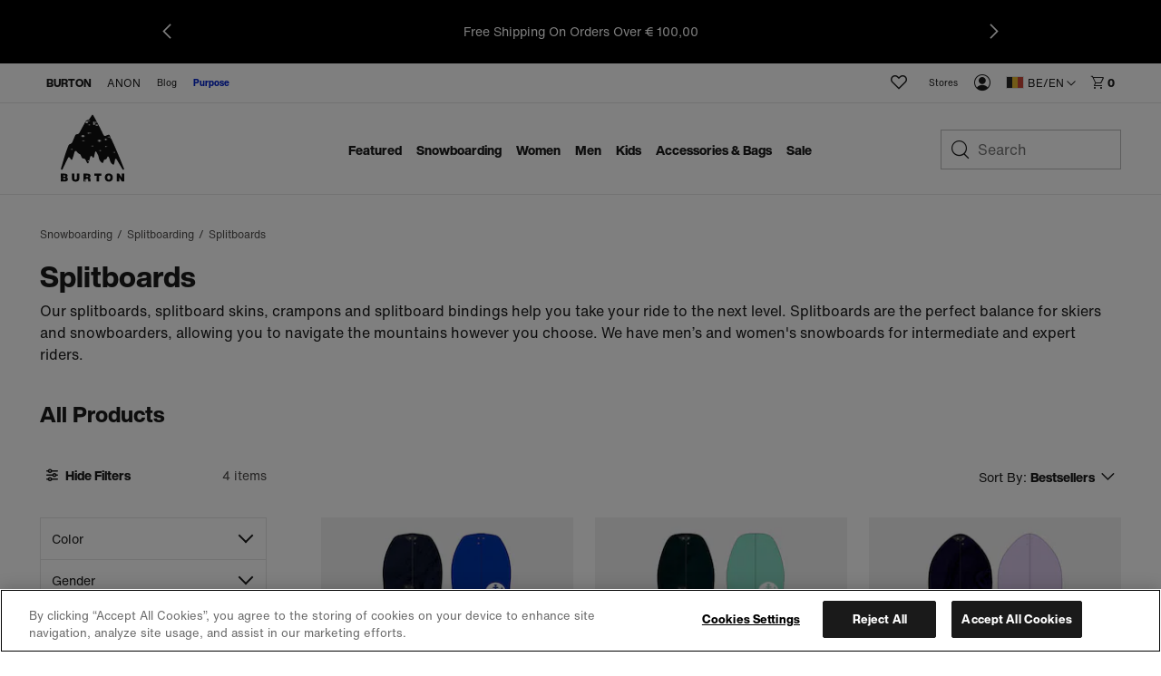

--- FILE ---
content_type: text/html;charset=UTF-8
request_url: https://www.burton.com/be/en/c/splitboards
body_size: 33425
content:
<!doctype html>

<html xmlns="http://www.w3.org/1999/xhtml" xml:lang="en-BE"
lang="en-BE" class="catalog-app-page-head"
data-theme="burton" data-preload>
<head>


<link rel="canonical"
href="https://www.burton.com/be/en/c/splitboards">






<link rel="alternate" hreflang="en-us" href="https://www.burton.com/us/en/c/splitboards">









<link rel="alternate" hreflang="en-ca" href="https://www.burton.com/ca/en/c/splitboards">







<link rel="alternate" hreflang="fr-ca" href="https://www.burton.com/ca/fr/c/splitboards">









<link rel="alternate" hreflang="fr-be" href="https://www.burton.com/be/fr/c/splitboards">







<link rel="alternate" hreflang="de-be" href="https://www.burton.com/be/de/c/splitboards">







<link rel="alternate" hreflang="en-be" href="https://www.burton.com/be/en/c/splitboards">









<link rel="alternate" hreflang="en-bg" href="https://www.burton.com/bg/en/c/splitboards">









<link rel="alternate" hreflang="en-hr" href="https://www.burton.com/hr/en/c/splitboards">









<link rel="alternate" hreflang="en-cz" href="https://www.burton.com/cz/en/c/splitboards">









<link rel="alternate" hreflang="en-dk" href="https://www.burton.com/dk/en/c/splitboards">









<link rel="alternate" hreflang="de-de" href="https://www.burton.com/de/de/c/splitboards">







<link rel="alternate" hreflang="en-de" href="https://www.burton.com/de/en/c/splitboards">









<link rel="alternate" hreflang="en-ee" href="https://www.burton.com/ee/en/c/splitboards">









<link rel="alternate" hreflang="en-fi" href="https://www.burton.com/fi/en/c/splitboards">









<link rel="alternate" hreflang="fr-fr" href="https://www.burton.com/fr/fr/c/splitboards">







<link rel="alternate" hreflang="en-fr" href="https://www.burton.com/fr/en/c/splitboards">









<link rel="alternate" hreflang="en-gr" href="https://www.burton.com/gr/en/c/splitboards">









<link rel="alternate" hreflang="en-hu" href="https://www.burton.com/hu/en/c/splitboards">









<link rel="alternate" hreflang="en-ie" href="https://www.burton.com/ie/en/c/splitboards">









<link rel="alternate" hreflang="en-it" href="https://www.burton.com/it/en/c/splitboards">









<link rel="alternate" hreflang="en-lv" href="https://www.burton.com/lv/en/c/splitboards">









<link rel="alternate" hreflang="en-lt" href="https://www.burton.com/lt/en/c/splitboards">









<link rel="alternate" hreflang="de-lu" href="https://www.burton.com/lu/de/c/splitboards">







<link rel="alternate" hreflang="fr-lu" href="https://www.burton.com/lu/fr/c/splitboards">







<link rel="alternate" hreflang="en-lu" href="https://www.burton.com/lu/en/c/splitboards">









<link rel="alternate" hreflang="en-nl" href="https://www.burton.com/nl/en/c/splitboards">









<link rel="alternate" hreflang="en-no" href="https://www.burton.com/no/en/c/splitboards">









<link rel="alternate" hreflang="en-pl" href="https://www.burton.com/pl/en/c/splitboards">









<link rel="alternate" hreflang="en-pt" href="https://www.burton.com/pt/en/c/splitboards">









<link rel="alternate" hreflang="en-ro" href="https://www.burton.com/ro/en/c/splitboards">









<link rel="alternate" hreflang="en-sk" href="https://www.burton.com/sk/en/c/splitboards">









<link rel="alternate" hreflang="en-si" href="https://www.burton.com/si/en/c/splitboards">









<link rel="alternate" hreflang="en-es" href="https://www.burton.com/es/en/c/splitboards">









<link rel="alternate" hreflang="en-se" href="https://www.burton.com/se/en/c/splitboards">









<link rel="alternate" hreflang="de-ch" href="https://www.burton.com/ch/de/c/splitboards">







<link rel="alternate" hreflang="fr-ch" href="https://www.burton.com/ch/fr/c/splitboards">







<link rel="alternate" hreflang="en-ch" href="https://www.burton.com/ch/en/c/splitboards">









<link rel="alternate" hreflang="en-gb" href="https://www.burton.com/gb/en/c/splitboards">









<link rel="alternate" hreflang="de-at" href="https://www.burton.com/at/de/c/splitboards">







<link rel="alternate" hreflang="en-at" href="https://www.burton.com/at/en/c/splitboards">









<link rel="alternate" hreflang="en-au" href="https://www.burton.com/au/en/c/splitboards">









<link rel="alternate" hreflang="en-nz" href="https://www.burton.com/nz/en/c/splitboards">














<link rel="alternate" hreflang="ja-jp" href="https://www.burton.com/jp/ja/c/splitboards">







<link rel="alternate" hreflang="en-jp" href="https://www.burton.com/jp/en/c/splitboards">









<link rel="alternate" href="https://www.burton.com/on/demandware.store/Sites-Burton_EUR-Site/en_BE/RegionSelector-Show" hreflang="x-default" />

<link rel="dns-prefetch" href="https://hello.myfonts.net"/>
<link rel="dns-prefetch" href="https://www.google-analytics.com"/>
<link rel="dns-prefetch" href="https://www.googletagmanager.com"/>
<link rel="dns-prefetch" href="https://googleads.g.doubleclick.net"/>
<link rel="dns-prefetch" href="https://www.googleadservices.com"/>
<link rel="dns-prefetch" href="https://graph.facebook.com">
<link rel="dns-prefetch" href="https://connect.facebook.net">
<link rel="dns-prefetch" href="https://assets.zendesk.com"/>
<link rel="dns-prefetch" href="https://burton.mpeasylink.com"/>
<link rel="dns-prefetch" href="https://api.cquotient.com"/>
<link rel="dns-prefetch" href="https://s.go-mpulse.netm"/>


<link rel="stylesheet" href="/on/demandware.static/Sites-Burton_EUR-Site/-/en_BE/v1768595960798/css/dist/burton.css">
<link rel="preload"
href="https://www.burton.com/static/content/0000/fonts/helveticanow/webFonts/HelveticaNowText-Regular/font.woff2"
as="font" type="font/woff2" crossorigin>
<link rel="preload"
href="https://www.burton.com/static/content/0000/fonts/helveticanow/webFonts/HelveticaNowDisplay-XBd/font.woff2"
as="font" type="font/woff2" crossorigin>

<link rel="stylesheet" href="/on/demandware.static/Sites-Burton_EUR-Site/-/en_BE/v1768595960798/css/dist/theme.css">



<link rel="stylesheet" href="/on/demandware.static/Sites-Burton_EUR-Site/-/en_BE/v1768595960798/css/dist/pages/search.css"

/>

<link rel="stylesheet" href="/on/demandware.static/Sites-Burton_EUR-Site/-/en_BE/v1768595960798/css/dist/pages/page-designer/page-designer.css"

/>



<link rel="prefetch" href="/on/demandware.static/Sites-Burton_EUR-Site/-/en_BE/v1768595960798/css/dist/pages/cps-app.css"/>
<!-- async font count -->
<link rel="stylesheet" href="https://hello.myfonts.net/count/3097de" media="none" onload="if(media!=='all')media='all'"/>
<!-- Favicons -->
<link rel="apple-touch-icon"
href="https://www.burton.com/static/content/0000/images/global/apple-touch-icon.png?v=05142020" sizes="180x180">
<link rel="icon" type="image/png"
href="https://www.burton.com/static/content/0000/images/global/favicon-48x48.png?v=10252023" sizes="48x48">
<link rel="icon" type="image/png"
href="https://www.burton.com/static/content/0000/images/global/favicon-32x32.png?v=05142020" sizes="32x32">
<link rel="icon" type="image/png"
href="https://www.burton.com/static/content/0000/images/global/favicon-16x16.png?v=05142020" sizes="16x16">
<link rel="shortcut icon" href="https://www.burton.com/static/content/0000/images/global/favicon.ico?v=10252023">
<link rel="manifest" href="https://www.burton.com/static/content/0000/images/global/manifest.json?v=05142020">
<link rel="mask-icon" href="https://www.burton.com/static/content/0000/images/global/safari-pinned-tab.svg?v=05142020"
color="#101010">
<meta name="msapplication-TileImage"
content="https://www.burton.com/static/content/0000/images/global/mstile-144x144.png?v=05142020">
<meta name="msapplication-TileColor" content="#ffffff">
<meta name="apple-mobile-web-app-title" content="Burton Snowboards">
<meta name="application-name" content="Burton Snowboards">
<meta name="msapplication-config" content="https://www.burton.com/static/content/0000/images/global/browserconfig.xml">
<meta name="theme-color" content="#ffffff">

<meta name="facebook-domain-verification" content="738q1t5bmrvc5fyo6yu91jcgen0867"/>
<meta name="format-detection" content="telephone=no" />

<meta charset="utf-8">
<meta http-equiv="content-language" content="en-be">
<meta http-equiv="X-UA-Compatible" content="IE=edge,chrome=1">

<meta name="msvalidate.01" content="6A9309217AA0F9A327B89C700614831D"/>

<title>Splitboards &amp; Splitboard Binding | Burton Snowboards BE</title>
<meta name="description" content="Explore the slopes like never before with our splitboards and splitboard binding range. Suitable for intermediates and experts.">

<meta property="og:title" content="Splitboards &amp; Splitboard Binding | Burton Snowboards"/>
<meta property="og:description" content="Explore the slopes like never before with our splitboards and splitboard binding range. Suitable for intermediates and experts."/>
<meta property="og:type" content="product"/>
<meta property="og:url" content="https://www.burton.comc/splitboards"/>
<meta property="og:site_name" content="Burton Snowboards"/>
<meta property="og:image" content="https://www.burton.com/static/content/2026/images/open-graph/burton-dot-com-open-graph.jpg"/>
<link rel="image_src" href="https://www.burton.com/static/content/2026/images/open-graph/burton-dot-com-open-graph.jpg"/>
<meta name="robots" content="max-image-preview:large"/>

<meta name="viewport" content="width=device-width, initial-scale=1, user-scalable=yes">
<meta name="apple-mobile-web-app-capable" content="yes">
<meta name="theme-color" content="#3c8e99">
<meta name="cart-count-endpoint" content="/on/demandware.store/Sites-Burton_EUR-Site/en_BE/Cart-GetCount">
<meta name="region-selector-endpoint" content="https://www.burton.com/on/demandware.store/Sites-Burton_EUR-Site/en_BE/Site-GetRegionSelectorCountries?__action=Search-Show&amp;cgid=splitboards">

<meta name="micro-search-endpoint" content="/on/demandware.store/Sites-Burton_EUR-Site/en_BE/SearchServices-GetSuggestions">
<meta name="micro-product-endpoint" content="https://www.burton.com/on/demandware.store/Sites-Burton_EUR-Site/en_BE/Tile-Show">


<meta name="instance-type" content="production">

<meta name="country" content="BE">
<meta name="geoCountry" content="US">





<script type="text/javascript">
    !function(){
        
        function getCookie(name) {
            var v = document.cookie.match('(^|;) ?' + name + '=([^;]*)(;|$)');
            return v ? v[2] : null;
        }
        
        var localePreference = getCookie('__burton_locale');
        var regionEndpoint = 'https://www.burton.com/on/demandware.store/Sites-Burton_EUR-Site/en_BE/Site-LocateUser?__action=Search-Show&cgid=splitboards';
        if(localePreference !== null) {
            regionEndpoint += '&__redirectLocale='+localePreference;
        }
        
        var regionXHR = new XMLHttpRequest();
        regionXHR.open('GET', regionEndpoint, true);
        regionXHR.addEventListener('load', function() {
            var res = false;
            try { res = JSON.parse(this.responseText) }
            catch(e) {}
            window.__USER_LOCATION = res;
            if(window.__attachRegionData && typeof window.__attachRegionData === 'function') window.__attachRegionData();
            
            if(localePreference !== null && res.data.meta.requestingLocale !== localePreference) {
                
                if(res.data.redirectURL) {
                    //console.warn('REDIRECT!');
                   // window.location = res.data.redirectURL;
                }
                else {
                    //console.log('redirect ideal - but no URL available');
                }
            }
            //console.log(localePreference, res.data.meta.requestingLocale, res.data.redirectURL)
        });
        regionXHR.send();
    }();
</script>


<script>
window.__STATIC_ASSET_PATH = "/on/demandware.static/Sites-Burton_EUR-Site/-/en_BE/v1768595960798/";
window.__STATIC_JS_PATH = "/on/demandware.static/Sites-Burton_EUR-Site/-/en_BE/v1768595960798/js/dist/";
</script>

<script>
__metadata = {"site":{"siteID":"Burton_EUR","country":"BE","geoCountry":"US","locale":"en-BE","originLocale":"en_BE","currency":"EUR","oneTrustEnabled":true,"testInstance":false},"user":{"ssccid":"","bloomreachUserID":""},"promotions":[],"oneTrust":{"activeGroups":[]}}
__cart = {};
</script>




<script type="text/javascript">//<!--
/* <![CDATA[ (head-active_data.js) */
var dw = (window.dw || {});
dw.ac = {
    _analytics: null,
    _events: [],
    _category: "",
    _searchData: "",
    _anact: "",
    _anact_nohit_tag: "",
    _analytics_enabled: "true",
    _timeZone: "Europe/Vienna",
    _capture: function(configs) {
        if (Object.prototype.toString.call(configs) === "[object Array]") {
            configs.forEach(captureObject);
            return;
        }
        dw.ac._events.push(configs);
    },
	capture: function() { 
		dw.ac._capture(arguments);
		// send to CQ as well:
		if (window.CQuotient) {
			window.CQuotient.trackEventsFromAC(arguments);
		}
	},
    EV_PRD_SEARCHHIT: "searchhit",
    EV_PRD_DETAIL: "detail",
    EV_PRD_RECOMMENDATION: "recommendation",
    EV_PRD_SETPRODUCT: "setproduct",
    applyContext: function(context) {
        if (typeof context === "object" && context.hasOwnProperty("category")) {
        	dw.ac._category = context.category;
        }
        if (typeof context === "object" && context.hasOwnProperty("searchData")) {
        	dw.ac._searchData = context.searchData;
        }
    },
    setDWAnalytics: function(analytics) {
        dw.ac._analytics = analytics;
    },
    eventsIsEmpty: function() {
        return 0 == dw.ac._events.length;
    }
};
/* ]]> */
// -->
</script>
<script type="text/javascript">//<!--
/* <![CDATA[ (head-cquotient.js) */
var CQuotient = window.CQuotient = {};
CQuotient.clientId = 'aadf-Burton_EUR';
CQuotient.realm = 'AADF';
CQuotient.siteId = 'Burton_EUR';
CQuotient.instanceType = 'prd';
CQuotient.locale = 'en_BE';
CQuotient.fbPixelId = '__UNKNOWN__';
CQuotient.activities = [];
CQuotient.cqcid='';
CQuotient.cquid='';
CQuotient.cqeid='';
CQuotient.cqlid='';
CQuotient.apiHost='api.cquotient.com';
/* Turn this on to test against Staging Einstein */
/* CQuotient.useTest= true; */
CQuotient.useTest = ('true' === 'false');
CQuotient.initFromCookies = function () {
	var ca = document.cookie.split(';');
	for(var i=0;i < ca.length;i++) {
	  var c = ca[i];
	  while (c.charAt(0)==' ') c = c.substring(1,c.length);
	  if (c.indexOf('cqcid=') == 0) {
		CQuotient.cqcid=c.substring('cqcid='.length,c.length);
	  } else if (c.indexOf('cquid=') == 0) {
		  var value = c.substring('cquid='.length,c.length);
		  if (value) {
		  	var split_value = value.split("|", 3);
		  	if (split_value.length > 0) {
			  CQuotient.cquid=split_value[0];
		  	}
		  	if (split_value.length > 1) {
			  CQuotient.cqeid=split_value[1];
		  	}
		  	if (split_value.length > 2) {
			  CQuotient.cqlid=split_value[2];
		  	}
		  }
	  }
	}
}
CQuotient.getCQCookieId = function () {
	if(window.CQuotient.cqcid == '')
		window.CQuotient.initFromCookies();
	return window.CQuotient.cqcid;
};
CQuotient.getCQUserId = function () {
	if(window.CQuotient.cquid == '')
		window.CQuotient.initFromCookies();
	return window.CQuotient.cquid;
};
CQuotient.getCQHashedEmail = function () {
	if(window.CQuotient.cqeid == '')
		window.CQuotient.initFromCookies();
	return window.CQuotient.cqeid;
};
CQuotient.getCQHashedLogin = function () {
	if(window.CQuotient.cqlid == '')
		window.CQuotient.initFromCookies();
	return window.CQuotient.cqlid;
};
CQuotient.trackEventsFromAC = function (/* Object or Array */ events) {
try {
	if (Object.prototype.toString.call(events) === "[object Array]") {
		events.forEach(_trackASingleCQEvent);
	} else {
		CQuotient._trackASingleCQEvent(events);
	}
} catch(err) {}
};
CQuotient._trackASingleCQEvent = function ( /* Object */ event) {
	if (event && event.id) {
		if (event.type === dw.ac.EV_PRD_DETAIL) {
			CQuotient.trackViewProduct( {id:'', alt_id: event.id, type: 'raw_sku'} );
		} // not handling the other dw.ac.* events currently
	}
};
CQuotient.trackViewProduct = function(/* Object */ cqParamData){
	var cq_params = {};
	cq_params.cookieId = CQuotient.getCQCookieId();
	cq_params.userId = CQuotient.getCQUserId();
	cq_params.emailId = CQuotient.getCQHashedEmail();
	cq_params.loginId = CQuotient.getCQHashedLogin();
	cq_params.product = cqParamData.product;
	cq_params.realm = cqParamData.realm;
	cq_params.siteId = cqParamData.siteId;
	cq_params.instanceType = cqParamData.instanceType;
	cq_params.locale = CQuotient.locale;
	
	if(CQuotient.sendActivity) {
		CQuotient.sendActivity(CQuotient.clientId, 'viewProduct', cq_params);
	} else {
		CQuotient.activities.push({activityType: 'viewProduct', parameters: cq_params});
	}
};
/* ]]> */
// -->
</script>
<!-- Demandware Apple Pay -->

<style type="text/css">ISAPPLEPAY{display:inline}.dw-apple-pay-button,.dw-apple-pay-button:hover,.dw-apple-pay-button:active{background-color:black;background-image:-webkit-named-image(apple-pay-logo-white);background-position:50% 50%;background-repeat:no-repeat;background-size:75% 60%;border-radius:5px;border:1px solid black;box-sizing:border-box;margin:5px auto;min-height:30px;min-width:100px;padding:0}
.dw-apple-pay-button:after{content:'Apple Pay';visibility:hidden}.dw-apple-pay-button.dw-apple-pay-logo-white{background-color:white;border-color:white;background-image:-webkit-named-image(apple-pay-logo-black);color:black}.dw-apple-pay-button.dw-apple-pay-logo-white.dw-apple-pay-border{border-color:black}</style>




<script type="application/ld+json">
    {
      "@context": "https://schema.org",
      "@type": "WebSite",
      "url": "https://www.burton.com/",
      "name": "Burton Snowboards"
    }
</script>






<script>
__metadata = {"site":{"siteID":"Burton_EUR","country":"BE","geoCountry":"US","locale":"en-BE","originLocale":"en_BE","currency":"EUR","oneTrustEnabled":true,"testInstance":false},"user":{"ssccid":"","bloomreachUserID":""},"promotions":[],"oneTrust":{"activeGroups":[]}}
__cart = {};
function setUserGeolocationInLocalStorage(position) {
window.localStorage.setItem('userLatitude', position.coords.latitude);
window.localStorage.setItem('userLongitude', position.coords.longitude);
}
// Only execute getCurrentPosition() once per session!!
if (!window.localStorage.getItem('userGeolocationInitialized')) {
// Sets latitude and longitude if available in user's browser
if (navigator.geolocation) {
navigator.geolocation.getCurrentPosition(setUserGeolocationInLocalStorage);
}
window.localStorage.setItem('userGeolocationInitialized', true);
}
// Set location from local storage if available
__metadata.site.geolocation = {
'latitude': window.localStorage.getItem('userLatitude') ? window.localStorage.getItem('userLatitude') : undefined,
'longitude': window.localStorage.getItem('userLatitude') ? window.localStorage.getItem('userLatitude') : undefined
};
window.dataLayer = window.dataLayer || [];
window.dataLayer.push({
event: 'original-location',
originalLocation: document.location.protocol + '//' +
document.location.hostname +
document.location.pathname +
document.location.search
});
</script>
<!-- Global site tag (gtag.js) - AdWords: 1068548913 -->
<script async src="https://www.googletagmanager.com/gtag/js?id=AW-1068548913"></script>


<script>
window.dataLayer = window.dataLayer || [];
function gtag() {
window.dataLayer.push(arguments);
}
if(true && true) {
gtag('consent', 'default', {
    "analytics_storage": "granted",
    "ad_storage": "granted",
    "functionality_storage": "granted",
    "personalization_storage": "granted",
    "security_storage": "granted",
    "ad_user_data": "granted",
    "ad_personalization": "granted"
});
}
</script>
<!-- Google Tag Manager -->
<script>(function (w, d, s, l, i) {
w[l] = w[l] || [];
w[l].push({
'gtm.start':
new Date().getTime(), event: 'gtm.js'
});
var f = d.getElementsByTagName(s)[0],
j = d.createElement(s), dl = l != 'dataLayer' ? '&l=' + l : '';
j.async = true;
j.src =
'https://www.googletagmanager.com/gtm.js?id=' + i + dl;
f.parentNode.insertBefore(j, f);
})(window, document, 'script', 'dataLayer', 'GTM-T26MLWX');</script>
<!-- End Google Tag Manager -->
<script>
gtag('js', new Date());
gtag('config', 'AW-1068548913'); // US
gtag('config', 'AW-980041886'); // CA
gtag('config', 'AW-968771480'); // EU
gtag('config', 'AW-879340387'); // JP
gtag('config', 'AW-945868944'); // JP Commerce Link Account
gtag('event', 'dataLayer-initialized');
</script>


<!-- OneTrust -->


<!-- OneTrust Cookies Consent Notice start for burton.com -->
<script src="https://cdn.cookielaw.org/scripttemplates/otSDKStub.js" data-document-language="true" type="text/javascript" charset="UTF-8" data-domain-script="bab286f0-3b68-4eb8-8298-5493200413f7" ></script>
<script type="text/javascript">
    function OptanonWrapper(e) {
        checkOneTrustStatus();
        var h2 = document.querySelectorAll('#onetrust-consent-sdk h2');
        for(i=0; i < h2.length; i++) { otreplace(h2[i], "ot-h2"); }
        var h3 = document.querySelectorAll('#onetrust-consent-sdk h3');
        for(i=0; i < h3.length; i++) { otreplace(h3[i], "ot-h3"); }
        var h4 = document.querySelectorAll('#onetrust-consent-sdk h4');
        for(i=0; i < h4.length; i++) { otreplace(h4[i], "ot-h4"); }
                
        function otreplace(tag, otclass) {
            var parent = tag.parentNode;
            var p = document.createElement("p");
            if (tag.id != undefined) p.setAttribute("id", "" + tag.id + "");
            p.classList = tag.classList;
            p.innerHTML = tag.innerHTML;
            p.classList.add(otclass);
            parent.insertBefore(p, tag);
            parent.removeChild(tag);
        }
    }
</script>
<!-- OneTrust Cookies Consent Notice end for burton.com -->
<script>
    if (window.OnetrustActiveGroups && window.OnetrustActiveGroups.length) {
        var oneTrustActiveGroups = window.OnetrustActiveGroups.split(',');

        oneTrustActiveGroups.forEach(function(i) {
            if (i.length) {
                window.__metadata.oneTrust.activeGroups.push(i);
            }
        });
    }

    function checkOneTrustStatus() {
        if (OneTrust.IsAlertBoxClosedAndValid()) {
            window.dispatchEvent(new CustomEvent('onetrustAlertBoxClosed'));
            sessionStorage.setItem('cookieDecisionMade', true);
        }
    }

</script>


<script src="/on/demandware.static/Sites-Burton_EUR-Site/-/en_BE/v1768595960798/js/dist/vendors.chunk.js" defer></script>
<script src="/on/demandware.static/Sites-Burton_EUR-Site/-/en_BE/v1768595960798/js/dist/global.chunk.js" defer></script>



<script defer type="text/javascript" src="/on/demandware.static/Sites-Burton_EUR-Site/-/en_BE/v1768595960798/js/dist/search.build.js"

></script>











<script>(window.BOOMR_mq=window.BOOMR_mq||[]).push(["addVar",{"rua.upush":"false","rua.cpush":"true","rua.upre":"false","rua.cpre":"true","rua.uprl":"false","rua.cprl":"false","rua.cprf":"false","rua.trans":"SJ-8f3c697a-2084-44d0-a40b-86b686853eb3","rua.cook":"false","rua.ims":"false","rua.ufprl":"false","rua.cfprl":"true","rua.isuxp":"false","rua.texp":"norulematch","rua.ceh":"false","rua.ueh":"false","rua.ieh.st":"0"}]);</script>
                              <script>!function(e){var n="https://s.go-mpulse.net/boomerang/";if("True"=="True")e.BOOMR_config=e.BOOMR_config||{},e.BOOMR_config.PageParams=e.BOOMR_config.PageParams||{},e.BOOMR_config.PageParams.pci=!0,n="https://s2.go-mpulse.net/boomerang/";if(window.BOOMR_API_key="N4K9T-EYR4H-G26SZ-JD6HZ-JV3S2",function(){function e(){if(!r){var e=document.createElement("script");e.id="boomr-scr-as",e.src=window.BOOMR.url,e.async=!0,o.appendChild(e),r=!0}}function t(e){r=!0;var n,t,a,i,d=document,O=window;if(window.BOOMR.snippetMethod=e?"if":"i",t=function(e,n){var t=d.createElement("script");t.id=n||"boomr-if-as",t.src=window.BOOMR.url,BOOMR_lstart=(new Date).getTime(),e=e||d.body,e.appendChild(t)},!window.addEventListener&&window.attachEvent&&navigator.userAgent.match(/MSIE [67]\./))return window.BOOMR.snippetMethod="s",void t(o,"boomr-async");a=document.createElement("IFRAME"),a.src="about:blank",a.title="",a.role="presentation",a.loading="eager",i=(a.frameElement||a).style,i.width=0,i.height=0,i.border=0,i.display="none",o.appendChild(a);try{O=a.contentWindow,d=O.document.open()}catch(_){n=document.domain,a.src="javascript:var d=document.open();d.domain='"+n+"';void 0;",O=a.contentWindow,d=O.document.open()}if(n)d._boomrl=function(){this.domain=n,t()},d.write("<bo"+"dy onload='document._boomrl();'>");else if(O._boomrl=function(){t()},O.addEventListener)O.addEventListener("load",O._boomrl,!1);else if(O.attachEvent)O.attachEvent("onload",O._boomrl);d.close()}function a(e){window.BOOMR_onload=e&&e.timeStamp||(new Date).getTime()}if(!window.BOOMR||!window.BOOMR.version&&!window.BOOMR.snippetExecuted){window.BOOMR=window.BOOMR||{},window.BOOMR.snippetStart=(new Date).getTime(),window.BOOMR.snippetExecuted=!0,window.BOOMR.snippetVersion=14,window.BOOMR.url=n+"N4K9T-EYR4H-G26SZ-JD6HZ-JV3S2";var i=document.currentScript||document.getElementsByTagName("script")[0],o=i.parentNode,r=!1,d=document.createElement("link");if(d.relList&&"function"==typeof d.relList.supports&&d.relList.supports("preload")&&"as"in d)window.BOOMR.snippetMethod="p",d.href=window.BOOMR.url,d.rel="preload",d.as="script",d.addEventListener("load",e),d.addEventListener("error",function(){t(!0)}),setTimeout(function(){if(!r)t(!0)},3e3),BOOMR_lstart=(new Date).getTime(),o.appendChild(d);else t(!1);if(window.addEventListener)window.addEventListener("load",a,!1);else if(window.attachEvent)window.attachEvent("onload",a)}}(),"".length>0)if(e&&"performance"in e&&e.performance&&"function"==typeof e.performance.setResourceTimingBufferSize)e.performance.setResourceTimingBufferSize();!function(){if(BOOMR=e.BOOMR||{},BOOMR.plugins=BOOMR.plugins||{},!BOOMR.plugins.AK){var n="true"=="true"?1:0,t="",a="clr5caaxblgik2ll7sma-f-ba04fbf6c-clientnsv4-s.akamaihd.net",i="false"=="true"?2:1,o={"ak.v":"39","ak.cp":"84836","ak.ai":parseInt("249502",10),"ak.ol":"0","ak.cr":8,"ak.ipv":4,"ak.proto":"h2","ak.rid":"157964ed","ak.r":44093,"ak.a2":n,"ak.m":"a","ak.n":"essl","ak.bpcip":"18.227.209.0","ak.cport":45466,"ak.gh":"23.33.28.137","ak.quicv":"","ak.tlsv":"tls1.3","ak.0rtt":"","ak.0rtt.ed":"","ak.csrc":"-","ak.acc":"","ak.t":"1768684696","ak.ak":"hOBiQwZUYzCg5VSAfCLimQ==2J1yFsyLrLghY9axuszMnI/rAWhKeBmn++R/i6GoOhbfcpnFTU8d1oU9ZH/[base64]/+zwRKFiDiJ/6ZYzko2fZ3ExajAme6giV4u1C5UnmrCQwWcpROzHTfOj7Kg=","ak.pv":"368","ak.dpoabenc":"","ak.tf":i};if(""!==t)o["ak.ruds"]=t;var r={i:!1,av:function(n){var t="http.initiator";if(n&&(!n[t]||"spa_hard"===n[t]))o["ak.feo"]=void 0!==e.aFeoApplied?1:0,BOOMR.addVar(o)},rv:function(){var e=["ak.bpcip","ak.cport","ak.cr","ak.csrc","ak.gh","ak.ipv","ak.m","ak.n","ak.ol","ak.proto","ak.quicv","ak.tlsv","ak.0rtt","ak.0rtt.ed","ak.r","ak.acc","ak.t","ak.tf"];BOOMR.removeVar(e)}};BOOMR.plugins.AK={akVars:o,akDNSPreFetchDomain:a,init:function(){if(!r.i){var e=BOOMR.subscribe;e("before_beacon",r.av,null,null),e("onbeacon",r.rv,null,null),r.i=!0}return this},is_complete:function(){return!0}}}}()}(window);</script></head>
<body class="catalog-app-page-body  catalog-app "
data-site-id="Burton_EUR">



<!-- Google Tag Manager (noscript) -->
<noscript>
<iframe src='https://www.googletagmanager.com/ns.html?id=GTM-T26MLWX'
height="0" width="0" style="display:none;visibility:hidden"></iframe>
</noscript>
<!-- End Google Tag Manager (noscript) -->






<div class="global-site-wrap">
<div class="top-level-warning js-browser-check"></div>

<!--[if lt IE 8]>
    <p class="top-level-warning browser-upgrade">You are using an outdated browser. Please upgrade your browser to improve your experience.</p>
<![endif]-->


<nav id="skipto-nav-main" class="skipto-nav" aria-label="Skip-To">
    
    <ul>
        <li><a href="#main-content">Skip to content.</a></li>
        
        <li><a href="#search">Skip to search.</a></li>
        <li><a href="#region-selector-toggle">Skip to region/language selector.</a></li>
        <li><a href="#footer">Skip to footer navigation.</a></li>
    </ul>
</nav>



















































































<header class="global-header global-header-full js-global-header-full" role="banner"><span id="trueLocale" style="display:none;">en_BE</span>









    
        
	 


	




<aside class="major-header-promotion" style='background-color: #000000;' >
<button class="promotions-nav-button promotions-nav-prev" style='display: flex;' aria-label="previous promotion"></button>
<button class="promotions-nav-button promotions-nav-next" style='display: flex;' aria-label="next promotion"></button>
<ul class="major-promotion-list" aria-label="promotions">

<li class="promotion-item">
	<p class="text-wrap">Build a Matching Kit: 20% OFF JACKET + PANTS&nbsp;&nbsp;<a href="https://www.burton.com/be/en/c/seasonal-promotion">Shop Outerwear</a>
</p>
	</li>
	</li>
	<li class="promotion-item">
	<p class="text-wrap">Free Shipping On Orders Over&nbsp;&euro; 100,00</p>
	</li>
</ul>
</aside>


 
	
    



<div class="mobile-nav-wrap">
<div class="mobile-nav">
<button class="toggle js-toggles-mobile-nav" tabindex="0" title="Toggle Mobile Navigation">
<span class="accessibility-only">Toggle Mobile Navigation</span>
</button>

<div id="js-wishlist-counter-app-mobile"></div>

<span class="logo-wrap">



















































































<script type="text/javascript">
window.prefs = {"LISTING_INFINITE_SCROLL":false,"LISTING_REFINE_SORT":true,"LISTING_SEARCHSUGGEST_LEGACY":true,"STORE_PICKUP":null,"COOKIE_HINT":false,"AUTOCOMPLETE_CITY":true,"CLICK_AND_COLLECT":true,"BURTON_FEATURE_LOGO_ENABLED":true};
</script>
<a href="/be/en/home" class="brtn-logo-wrap" title="Burton Snowboards Home" data-link-type="global nav">
<span class="accessibility-only">Burton Snowboards Home</span>
<svg class="brtn-logo brtn-mtn-layer" xmlns="http://www.w3.org/2000/svg" viewBox="0 0 182 197" fill="none">
<path xmlns="http://www.w3.org/2000/svg" d="M127.957 60.8922C130.105 60.1479 133.196 58.3012 136.032 57.4532C137.718 56.9539 139.518 57.6982 140.224 59.3093C140.224 59.3093 149.571 78.8313 159.256 101.321C169.846 125.931 180.879 153.725 181.2 154.47C181.69 155.591 181.313 156.834 180.408 157.437C179.146 158.276 177.864 157.72 177.13 156.797C177.13 156.797 164.203 134.797 159.596 127.25C158.625 125.667 156.081 126.072 155.695 127.947C154.885 131.895 154.206 138.029 152.435 142.146C151.992 143.182 150.796 143.597 149.797 143.06C147.394 141.778 145.359 139.904 143.88 137.623L143.315 136.747C142.325 135.221 141.59 133.544 141.138 131.782L139.895 126.986C139.725 126.346 139.471 125.743 139.226 125.13C138.754 123.962 137.746 121.842 137.181 120.815C136.371 119.355 134.307 119.364 133.667 120.9L132.103 124.668C131.349 126.496 129.766 127.862 127.853 128.371C126.695 128.682 126.148 128.748 125.347 128.908C124.669 129.04 124.113 129.521 123.896 130.171C123.265 132.046 122.21 135.296 121.371 137.218C120.825 138.462 119.421 138.754 118.29 138.01C116.689 136.964 115.68 135.73 114.701 134.825C112.213 132.545 110.404 129.624 109.679 126.327L108.087 119.157C107.728 117.527 107.069 115.991 106.306 114.512C105.213 112.382 103.215 108.802 101.991 106.795C100.841 104.92 98.4291 105.203 98.1371 107.398C97.5718 111.685 96.2527 118.394 95.0938 121.748C94.3118 124.009 92.484 123.444 91.636 122.483C91.2497 122.04 89.8176 119.873 89.4031 119.336C88.263 117.875 84.9654 117.188 83.9007 122.586C82.9868 127.259 80.8104 134.363 79.3782 138.113C78.747 139.762 76.7401 140.073 75.8074 138.566C73.9795 135.598 71.8314 131.075 70.5029 128.578C69.5607 126.798 67.7423 125.658 65.726 125.582L64.831 125.545C62.6451 125.46 60.7136 124.122 59.8563 122.115L56.9732 115.35C56.634 114.559 56.031 113.899 55.2678 113.504L52.6297 112.109C50.5475 111.007 48.7197 109.49 47.2593 107.643L45.8272 105.872C43.8486 102.885 40.3814 103.253 39.3638 107.332C38.139 112.222 34.5022 124.056 32.9476 127.853C32.3917 129.2 30.8559 129.615 29.7724 128.635C27.6242 126.694 26.6821 123.359 24.7788 122.125C23.4221 121.248 21.9146 121.653 21.3022 122.822C16.9682 131.122 5.08726 156.533 5.08726 156.533C4.2393 158.012 2.36436 158.069 1.57292 157.334C0.319822 156.184 0.489417 154.743 0.894555 153.631C0.894555 153.631 9.78874 122.822 13.19 112.59C16.9493 101.274 21.8298 88.7242 21.8298 88.7242C22.4988 86.708 23.978 85.0591 25.9189 84.1923L29.1129 82.7508C30.8371 81.9782 32.2032 80.5932 32.9476 78.8596C35.124 73.8283 39.4298 63.813 41.6627 58.6498C42.2092 57.3873 43.3398 56.4828 44.6871 56.219C46.4396 55.8798 48.2109 55.4935 49.3698 55.2203C50.9149 54.8622 52.2246 53.8353 52.9877 52.4408L71.5676 18.3998C72.293 17.0714 73.5179 16.0915 74.9783 15.6769L79.3123 14.4427C80.4052 14.1318 81.3568 13.4251 81.9787 12.4735L89.3183 1.11082C90.0626 -0.0386429 91.7302 -0.0763315 92.5123 1.05429C96.4129 6.70737 103.677 20.9908 109.415 31.7129C114.71 41.6246 120.476 54.1462 123.095 58.9419C124.028 60.7132 126.092 61.5423 127.957 60.8922Z" fill="#111111"/>
</svg>
<svg class="brtn-logo brtn-text-layer" xmlns="http://www.w3.org/2000/svg" viewBox="0 0 300 39" fill="none">
<path xmlns="http://www.w3.org/2000/svg" d="M18.645 37.155C21.425 37.155 23.395 37.025 24.545 36.77C25.695 36.515 26.86 36.095 28.035 35.515C29.21 34.935 30.105 34.34 30.715 33.725C31.61 32.88 32.305 31.83 32.8 30.57C33.295 29.31 33.545 27.91 33.545 26.375C33.545 24.22 33.005 22.42 31.92 20.96C30.835 19.505 29.375 18.525 27.535 18.03C30.65 16.025 32.205 13.475 32.205 10.38C32.205 7.16998 30.84 4.72498 28.105 3.05498C26 1.76498 22.73 1.11998 18.295 1.11998H0.464966V37.16H18.645V37.155ZM15.665 9.23998C17.335 9.23998 18.43 9.31498 18.945 9.46498C19.64 9.66498 20.2 10.03 20.62 10.57C21.04 11.11 21.255 11.735 21.255 12.445C21.255 13.37 20.895 14.13 20.175 14.72C19.455 15.31 18.185 15.6 16.365 15.6H11.895V9.23998H15.665ZM16.71 22.08C19.045 22.08 20.585 22.37 21.33 22.95C22.075 23.53 22.45 24.355 22.45 25.435C22.45 26.53 22.07 27.38 21.31 27.995C20.55 28.61 19.015 28.915 16.715 28.915H11.895V22.08H16.71ZM52.865 22.08C52.865 24.665 53.03 26.575 53.36 27.815C53.89 29.77 54.615 31.33 55.535 32.495C56.455 33.66 57.595 34.675 58.96 35.535C60.325 36.395 61.945 37.05 63.815 37.495C65.685 37.94 67.895 38.165 70.445 38.165C72.63 38.165 74.655 37.945 76.52 37.505C78.385 37.065 80 36.42 81.375 35.57C82.75 34.715 83.91 33.7 84.865 32.515C85.815 31.33 86.5 29.97 86.915 28.43C87.33 26.89 87.535 24.795 87.535 22.145V1.11998H75.76V23.325C75.76 25.38 75.28 26.87 74.32 27.81C73.36 28.75 72.01 29.215 70.27 29.215C69.08 29.215 68.02 28.98 67.09 28.505C66.165 28.035 65.52 27.42 65.165 26.665C64.81 25.91 64.63 24.8 64.63 23.325V1.11998H52.855V22.08H52.865ZM118.92 37.155V24.615H123.515C125.02 24.615 126.15 24.79 126.895 25.135C127.64 25.485 128.2 25.99 128.57 26.66C128.94 27.33 129.135 28.28 129.155 29.505L129.23 32.165C129.28 34.515 129.47 36.18 129.8 37.155H141.77V36.035C141.34 36 141.04 35.88 140.875 35.66C140.745 35.51 140.66 35.025 140.625 34.195L140.45 28.505C140.385 25.97 139.935 24.17 139.11 23.105C138.285 22.04 136.71 21.065 134.39 20.185C135.515 19.885 136.445 19.455 137.17 18.895C138.215 18.1 139.02 17.09 139.59 15.865C140.16 14.64 140.445 13.125 140.445 11.32C140.445 9.86498 140.26 8.64498 139.885 7.66998C139.51 6.69498 138.95 5.76998 138.195 4.89998C137.44 4.02998 136.525 3.31498 135.44 2.74998C134.355 2.18498 132.975 1.77498 131.305 1.50998C129.635 1.24498 127.565 1.11498 125.095 1.11498H107.485V37.155H118.92V37.155ZM118.92 9.78498H124.705C126.495 9.78498 127.745 10.085 128.455 10.69C129.165 11.295 129.525 12.145 129.525 13.235C129.525 14.295 129.15 15.14 128.405 15.77C127.66 16.4 126.375 16.715 124.555 16.715H118.915V9.78498H118.92ZM158.23 10.605H168.885V37.155H180.66V10.605H191.315V1.11998H158.235V10.605H158.23ZM243.81 28.425C245.2 25.55 245.895 22.31 245.895 18.7C245.895 15.01 245.105 11.74 243.525 8.89998C241.945 6.05998 239.66 3.89498 236.67 2.40498C233.68 0.914983 230.405 0.169983 226.845 0.169983C224.975 0.169983 223.18 0.389983 221.47 0.829983C219.755 1.26998 218.17 1.88998 216.715 2.69498C215.26 3.49998 213.855 4.64998 212.505 6.14498C211.155 7.63998 210.085 9.48498 209.29 11.67C208.495 13.855 208.1 16.325 208.1 19.07C208.1 24.815 209.82 29.425 213.265 32.89C216.71 36.36 221.31 38.095 227.075 38.095C231.165 38.095 234.63 37.2 237.47 35.415C240.305 33.63 242.42 31.3 243.81 28.425ZM222.075 27.025C220.535 25.12 219.765 22.48 219.765 19.1C219.765 16.85 220.1 14.955 220.77 13.425C221.44 11.895 222.345 10.765 223.49 10.035C224.635 9.30498 225.85 8.93998 227.14 8.93998C228.3 8.93998 229.34 9.20498 230.255 9.73498C231.175 10.265 231.905 10.92 232.455 11.695C233 12.475 233.435 13.495 233.76 14.76C234.085 16.025 234.245 17.47 234.245 19.095C234.245 21.345 233.915 23.255 233.25 24.82C232.59 26.385 231.7 27.505 230.59 28.185C229.48 28.865 228.255 29.205 226.915 29.205C224.9 29.21 223.285 28.48 222.075 27.025ZM276.135 37.155V18.33L288.28 37.155H299.53V1.11998H288.205V20.42L275.785 1.11998H264.78V37.16H276.135V37.155Z" fill="#111111" shape-rendering="geometricPrecision"/>
</svg>
<svg class="brtn-logo-mobile" xmlns="http://www.w3.org/2000/svg" viewBox="0 0 54 54" fill="none">
<path d="M9.48773 49.2414C9.86931 49.2414 10.1379 49.2244 10.2957 49.1881C10.4534 49.1519 10.6133 49.0965 10.7732 49.0155C10.933 48.9345 11.0567 48.8556 11.1398 48.7703C11.2613 48.6552 11.3573 48.5103 11.4255 48.3376C11.4937 48.1649 11.5278 47.9731 11.5278 47.7642C11.5278 47.47 11.4532 47.2227 11.3061 47.0223C11.1569 46.8219 10.9586 46.6898 10.7071 46.6216C11.1334 46.3466 11.3466 45.9991 11.3466 45.5749C11.3466 45.1357 11.159 44.8011 10.7859 44.573C10.4982 44.396 10.0505 44.3086 9.44296 44.3086H7V49.2414H9.48773ZM9.08057 45.4193C9.30866 45.4193 9.46001 45.4299 9.52823 45.4491C9.62416 45.4768 9.7009 45.5258 9.75846 45.6005C9.81601 45.6751 9.84586 45.7603 9.84586 45.8563C9.84586 45.9842 9.79683 46.0865 9.69877 46.1675C9.60071 46.2485 9.42591 46.289 9.17649 46.289H8.56469V45.4193H9.08057V45.4193ZM9.22339 47.1779C9.54315 47.1779 9.75419 47.2184 9.85652 47.2973C9.95884 47.3762 10.01 47.4892 10.01 47.6363C10.01 47.7855 9.95884 47.9027 9.85438 47.9859C9.74993 48.069 9.54102 48.1116 9.22552 48.1116H8.56682V47.1779H9.22339ZM14.1711 47.1779C14.1711 47.5318 14.1946 47.794 14.2393 47.9624C14.3118 48.2289 14.412 48.4442 14.5378 48.6041C14.6636 48.7639 14.8192 48.9025 15.0068 49.0197C15.1944 49.137 15.4161 49.2265 15.6719 49.2883C15.9277 49.3502 16.2304 49.38 16.58 49.38C16.8784 49.38 17.1556 49.3502 17.4114 49.2905C17.6672 49.2308 17.8867 49.1413 18.0765 49.0261C18.2641 48.9089 18.4239 48.7703 18.554 48.6083C18.684 48.4463 18.7778 48.2608 18.8354 48.0498C18.8929 47.8388 18.9206 47.5531 18.9206 47.1907V44.3108H17.309V47.3485C17.309 47.6299 17.243 47.8345 17.1129 47.9624C16.9829 48.0903 16.7974 48.1543 16.5587 48.1543C16.3945 48.1543 16.2496 48.1223 16.1238 48.0583C15.9959 47.9944 15.9085 47.9091 15.8595 47.8068C15.8104 47.7045 15.787 47.551 15.787 47.3506V44.3129H14.1754V47.1779H14.1711ZM23.2118 49.2414V47.5254H23.8407C24.0474 47.5254 24.2009 47.5489 24.3032 47.5957C24.4056 47.6426 24.4823 47.713 24.5335 47.8047C24.5846 47.8963 24.6102 48.0264 24.6123 48.1948L24.623 48.5593C24.6294 48.8812 24.655 49.1093 24.7019 49.2414H26.3412V49.088C26.2815 49.0837 26.241 49.0666 26.2197 49.0368C26.2005 49.0155 26.1898 48.9494 26.1856 48.8364L26.1621 48.0583C26.1536 47.7109 26.0918 47.4657 25.9788 47.3186C25.8658 47.1715 25.6505 47.0394 25.3329 46.92C25.4863 46.8795 25.6142 46.8198 25.7144 46.7431C25.8573 46.6343 25.9681 46.4958 26.0449 46.3274C26.1237 46.159 26.1621 45.9522 26.1621 45.7049C26.1621 45.5045 26.1365 45.3383 26.0854 45.2061C26.0342 45.0718 25.9575 44.946 25.8551 44.8266C25.7528 44.7073 25.627 44.6092 25.4778 44.5325C25.3286 44.4557 25.141 44.3982 24.9129 44.3619C24.6848 44.3257 24.4013 44.3065 24.0624 44.3065H21.6514V49.2393H23.2118V49.2414ZM23.2118 45.496H24.0048C24.2499 45.496 24.4205 45.5365 24.5185 45.6196C24.6166 45.7028 24.6656 45.8179 24.6656 45.9671C24.6656 46.1121 24.6145 46.2272 24.5121 46.3146C24.4098 46.3999 24.235 46.4446 23.9856 46.4446H23.2139V45.496H23.2118ZM28.5923 45.6068H30.0504V49.2414H31.662V45.6068H33.1201V44.3086H28.5923V45.6068ZM40.304 48.0455C40.4937 47.6533 40.5896 47.2078 40.5896 46.7153C40.5896 46.2101 40.4809 45.7625 40.2656 45.3745C40.0503 44.9865 39.7369 44.6902 39.3277 44.4856C38.9184 44.2809 38.4707 44.1786 37.9825 44.1786C37.7267 44.1786 37.4816 44.2084 37.2471 44.2681C37.0126 44.3278 36.7952 44.4131 36.5969 44.5239C36.3965 44.6348 36.2047 44.7904 36.0213 44.9972C35.8359 45.2018 35.6909 45.4534 35.5822 45.7539C35.4735 46.0524 35.4181 46.3913 35.4181 46.7665C35.4181 47.5531 35.6547 48.1841 36.1258 48.6574C36.5969 49.1306 37.2279 49.3693 38.0166 49.3693C38.5773 49.3693 39.0505 49.2478 39.4385 49.0027C39.8243 48.7575 40.1121 48.4399 40.304 48.0455ZM37.3302 47.8537C37.1192 47.5936 37.0147 47.2312 37.0147 46.7686C37.0147 46.4595 37.0616 46.2016 37.1533 45.9927C37.245 45.7838 37.3686 45.6282 37.5263 45.528C37.682 45.4278 37.8482 45.3788 38.0252 45.3788C38.1829 45.3788 38.3257 45.415 38.4515 45.4875C38.5773 45.5599 38.6775 45.6495 38.7521 45.7561C38.8267 45.8627 38.8864 46.0034 38.9312 46.176C38.9759 46.3487 38.9972 46.5469 38.9972 46.7686C38.9972 47.0777 38.9525 47.3378 38.8608 47.5531C38.7691 47.7684 38.6498 47.9198 38.4963 48.0136C38.3449 48.1074 38.1765 48.1521 37.9932 48.1521C37.7161 48.1521 37.4944 48.0541 37.3302 47.8537ZM44.7273 49.2414V46.6642L46.3901 49.2414H47.9292V44.3086H46.3794V46.9498L44.6804 44.3086H43.1754V49.2414H44.7273Z" fill="#111111"/>
<path d="M35.8266 18.7257C36.3127 18.5573 37.0119 18.1395 37.6535 17.9477C38.0351 17.8347 38.4423 18.0031 38.6021 18.3676C38.6021 18.3676 40.7168 22.7846 42.9082 27.873C45.3043 33.4411 47.8005 39.7297 47.873 39.8981C47.9839 40.1517 47.8986 40.4331 47.694 40.5696C47.4083 40.7593 47.1184 40.6335 46.9521 40.4246C46.9521 40.4246 44.0274 35.447 42.985 33.7395C42.7654 33.3814 42.1898 33.473 42.1024 33.8973C41.9191 34.7905 41.7656 36.1782 41.3649 37.1098C41.2647 37.3443 40.9939 37.4381 40.768 37.3165C40.2244 37.0266 39.7639 36.6024 39.4292 36.0865L39.3013 35.8883C39.0775 35.5429 38.9112 35.1635 38.8089 34.7649L38.5275 33.6798C38.4892 33.5349 38.4316 33.3984 38.3762 33.2599C38.2696 32.9955 38.0415 32.5159 37.9136 32.2835C37.7303 31.9531 37.2634 31.9553 37.1185 32.3027L36.7646 33.1554C36.594 33.569 36.2359 33.8781 35.8032 33.9932C35.541 34.0635 35.4173 34.0785 35.2361 34.1147C35.0827 34.1445 34.9569 34.2533 34.9079 34.4003C34.765 34.8246 34.5263 35.56 34.3365 35.9949C34.2129 36.2763 33.8953 36.3424 33.6395 36.1739C33.2771 35.9373 33.049 35.6581 32.8273 35.4534C32.2645 34.9375 31.8552 34.2767 31.6911 33.5306L31.3308 31.9084C31.2498 31.5396 31.1006 31.1921 30.9279 30.8574C30.6806 30.3756 30.2287 29.5656 29.9516 29.1115C29.6915 28.6873 29.1458 28.7513 29.0797 29.248C28.9518 30.2179 28.6534 31.7357 28.3912 32.4946C28.2142 33.0062 27.8007 32.8783 27.6088 32.6609C27.5214 32.5607 27.1974 32.0704 27.1036 31.9489C26.8457 31.6184 26.0995 31.4628 25.8587 32.6843C25.6519 33.7416 25.1595 35.349 24.8354 36.1974C24.6926 36.5704 24.2385 36.6408 24.0275 36.2997C23.614 35.6282 23.1279 34.605 22.8273 34.0401C22.6142 33.6372 22.2027 33.3792 21.7466 33.3622L21.544 33.3537C21.0495 33.3345 20.6125 33.0318 20.4185 32.5777L19.7662 31.0471C19.6894 30.8681 19.553 30.7188 19.3803 30.6293L18.7835 30.3138C18.3123 30.0644 17.8988 29.7212 17.5684 29.3034L17.2443 28.9026C16.7967 28.2269 16.0122 28.31 15.782 29.233C15.5049 30.3394 14.682 33.0169 14.3303 33.8759C14.2045 34.1808 13.857 34.2746 13.6119 34.0529C13.1259 33.6137 12.9127 32.8591 12.4821 32.5799C12.1751 32.3816 11.834 32.4733 11.6955 32.7376C10.7149 34.6156 8.02676 40.3649 8.02676 40.3649C7.8349 40.6996 7.41069 40.7124 7.23162 40.5461C6.9481 40.286 6.98647 39.9599 7.07814 39.7083C7.07814 39.7083 9.09049 32.7376 9.86004 30.4225C10.7106 27.8623 11.8148 25.0229 11.8148 25.0229C11.9662 24.5667 12.3009 24.1936 12.74 23.9975L13.4627 23.6714C13.8528 23.4966 14.1619 23.1832 14.3303 22.791C14.8227 21.6526 15.7969 19.3866 16.3021 18.2184C16.4258 17.9327 16.6816 17.7281 16.9864 17.6684C17.3829 17.5917 17.7837 17.5043 18.0459 17.4424C18.3955 17.3614 18.6918 17.1291 18.8645 16.8136L23.0682 9.11165C23.2324 8.81108 23.5095 8.58938 23.8399 8.49558L24.8205 8.21633C25.0678 8.14598 25.2831 7.9861 25.4238 7.7708L27.0844 5.19993C27.2528 4.93986 27.6301 4.93133 27.8071 5.18714C28.6896 6.46618 30.3332 9.69788 31.6314 12.1238C32.8294 14.3664 34.134 17.1994 34.7267 18.2845C34.9377 18.6852 35.4045 18.8728 35.8266 18.7257Z" fill="#111111"/>
</svg>
</a>

</span>
<span class="links-wrap">
<a class="search-btn js-opens-mobile-search" href="https://www.burton.com/be/en/search">
<span class="accessibility-only">Search</span>
</a>




<a class='cart-btn cart-link js-shows-cart-count' href="/be/en/cart" aria-label="Proceed to Cart" data-link-type="global nav">
<span>Cart</span>
<em class="js-amount hidden">0</em>
</a>


</span>
</div>
</div>
<div class="exposed-as-mobile-nav">
<div class="nav-container">
<nav class="secondary-navigation" aria-label="Secondary">
<div class="marketing-links ">
<a href="/be/en/home" class="brtn-link-wrap active" title="Burton Snowboards Home"
tabindex="0" data-link-type="global nav">Burton</a>
<a href="/be/en/c/anon" class="anon-link-wrap " title="Anon Home"
tabindex="0" data-link-type="global nav">Anon</a>


	 


	

<div class="html-slot-container" data-content-slot="secondary-navigation-left">


<a href="https://www.burton.com/blogs/the-burton-blog/" data-link-type="global nav">Blog</a>
<a data-link-type="global nav" href="https://www.burton.com/be/en/content/purpose.html" ><span style="color:#0022cc;"><b>Purpose</b></span></a></p>


</div>
 
	

</div>
<div class="items-right col-lg-4">

<a class='hidden-md-down store-link' href="/be/en/stores" data-link-type="global nav" tabindex="0">Stores</a>





<div class="account-wrap brtn-popover js-popover-bottom-right no-popover-on-mobile can-hover">
<a
class="js-open icon-account"
href="/be/en/account"
title="Account"
aria-controls="account-nav-menu-content"
aria-label="Account"
aria-expanded="false"
aria-haspopup="true"
>
<span class="icon-account desktop"></span>
<span class="account-icon-label">

<span class="mobile-my-account-title">My Account</span>

</span>
</a>
<ul id="account-nav-menu-content" class="brtn-content js-content">

<li>
<a href="/be/en/account" data-link-type="global nav">Sign In</a>
</li>
<li>
<a href="/be/en/create-account" data-link-type="global nav">Create an Account</a>
</li>
<li>
<a href="/be/en/order-history" data-link-type="global nav">Order Status &amp; History</a>
</li>
<li>
<a href="/be/en/wishlist" data-link-type="global nav">Wishlist</a>
</li>


</ul>
</div>





<div id="regionselectordropdown"></div>


<div id="js-wishlist-counter-app"></div>





<a class='cart-link js-shows-cart-count' href="/be/en/cart" aria-label="Proceed to Cart" data-link-type="global nav">
<span>Cart</span>
<em class="js-amount">0</em>
</a>


</div>
</nav>
</div>
<div class="sticky-wrap">
<div class="sticky-content js-will-stick-to-top">
<div class="global-nav-container">
<nav class="global-navigation row" aria-label="Main">
<div class="brtn-logo-column brtn-logo-desktop">



















































































<script type="text/javascript">
window.prefs = {"LISTING_INFINITE_SCROLL":false,"LISTING_REFINE_SORT":true,"LISTING_SEARCHSUGGEST_LEGACY":true,"STORE_PICKUP":null,"COOKIE_HINT":false,"AUTOCOMPLETE_CITY":true,"CLICK_AND_COLLECT":true,"BURTON_FEATURE_LOGO_ENABLED":true};
</script>
<a href="/be/en/home" class="brtn-logo-wrap" title="Burton Snowboards Home" data-link-type="global nav">
<span class="accessibility-only">Burton Snowboards Home</span>
<svg class="brtn-logo brtn-mtn-layer" xmlns="http://www.w3.org/2000/svg" viewBox="0 0 182 197" fill="none">
<path xmlns="http://www.w3.org/2000/svg" d="M127.957 60.8922C130.105 60.1479 133.196 58.3012 136.032 57.4532C137.718 56.9539 139.518 57.6982 140.224 59.3093C140.224 59.3093 149.571 78.8313 159.256 101.321C169.846 125.931 180.879 153.725 181.2 154.47C181.69 155.591 181.313 156.834 180.408 157.437C179.146 158.276 177.864 157.72 177.13 156.797C177.13 156.797 164.203 134.797 159.596 127.25C158.625 125.667 156.081 126.072 155.695 127.947C154.885 131.895 154.206 138.029 152.435 142.146C151.992 143.182 150.796 143.597 149.797 143.06C147.394 141.778 145.359 139.904 143.88 137.623L143.315 136.747C142.325 135.221 141.59 133.544 141.138 131.782L139.895 126.986C139.725 126.346 139.471 125.743 139.226 125.13C138.754 123.962 137.746 121.842 137.181 120.815C136.371 119.355 134.307 119.364 133.667 120.9L132.103 124.668C131.349 126.496 129.766 127.862 127.853 128.371C126.695 128.682 126.148 128.748 125.347 128.908C124.669 129.04 124.113 129.521 123.896 130.171C123.265 132.046 122.21 135.296 121.371 137.218C120.825 138.462 119.421 138.754 118.29 138.01C116.689 136.964 115.68 135.73 114.701 134.825C112.213 132.545 110.404 129.624 109.679 126.327L108.087 119.157C107.728 117.527 107.069 115.991 106.306 114.512C105.213 112.382 103.215 108.802 101.991 106.795C100.841 104.92 98.4291 105.203 98.1371 107.398C97.5718 111.685 96.2527 118.394 95.0938 121.748C94.3118 124.009 92.484 123.444 91.636 122.483C91.2497 122.04 89.8176 119.873 89.4031 119.336C88.263 117.875 84.9654 117.188 83.9007 122.586C82.9868 127.259 80.8104 134.363 79.3782 138.113C78.747 139.762 76.7401 140.073 75.8074 138.566C73.9795 135.598 71.8314 131.075 70.5029 128.578C69.5607 126.798 67.7423 125.658 65.726 125.582L64.831 125.545C62.6451 125.46 60.7136 124.122 59.8563 122.115L56.9732 115.35C56.634 114.559 56.031 113.899 55.2678 113.504L52.6297 112.109C50.5475 111.007 48.7197 109.49 47.2593 107.643L45.8272 105.872C43.8486 102.885 40.3814 103.253 39.3638 107.332C38.139 112.222 34.5022 124.056 32.9476 127.853C32.3917 129.2 30.8559 129.615 29.7724 128.635C27.6242 126.694 26.6821 123.359 24.7788 122.125C23.4221 121.248 21.9146 121.653 21.3022 122.822C16.9682 131.122 5.08726 156.533 5.08726 156.533C4.2393 158.012 2.36436 158.069 1.57292 157.334C0.319822 156.184 0.489417 154.743 0.894555 153.631C0.894555 153.631 9.78874 122.822 13.19 112.59C16.9493 101.274 21.8298 88.7242 21.8298 88.7242C22.4988 86.708 23.978 85.0591 25.9189 84.1923L29.1129 82.7508C30.8371 81.9782 32.2032 80.5932 32.9476 78.8596C35.124 73.8283 39.4298 63.813 41.6627 58.6498C42.2092 57.3873 43.3398 56.4828 44.6871 56.219C46.4396 55.8798 48.2109 55.4935 49.3698 55.2203C50.9149 54.8622 52.2246 53.8353 52.9877 52.4408L71.5676 18.3998C72.293 17.0714 73.5179 16.0915 74.9783 15.6769L79.3123 14.4427C80.4052 14.1318 81.3568 13.4251 81.9787 12.4735L89.3183 1.11082C90.0626 -0.0386429 91.7302 -0.0763315 92.5123 1.05429C96.4129 6.70737 103.677 20.9908 109.415 31.7129C114.71 41.6246 120.476 54.1462 123.095 58.9419C124.028 60.7132 126.092 61.5423 127.957 60.8922Z" fill="#111111"/>
</svg>
<svg class="brtn-logo brtn-text-layer" xmlns="http://www.w3.org/2000/svg" viewBox="0 0 300 39" fill="none">
<path xmlns="http://www.w3.org/2000/svg" d="M18.645 37.155C21.425 37.155 23.395 37.025 24.545 36.77C25.695 36.515 26.86 36.095 28.035 35.515C29.21 34.935 30.105 34.34 30.715 33.725C31.61 32.88 32.305 31.83 32.8 30.57C33.295 29.31 33.545 27.91 33.545 26.375C33.545 24.22 33.005 22.42 31.92 20.96C30.835 19.505 29.375 18.525 27.535 18.03C30.65 16.025 32.205 13.475 32.205 10.38C32.205 7.16998 30.84 4.72498 28.105 3.05498C26 1.76498 22.73 1.11998 18.295 1.11998H0.464966V37.16H18.645V37.155ZM15.665 9.23998C17.335 9.23998 18.43 9.31498 18.945 9.46498C19.64 9.66498 20.2 10.03 20.62 10.57C21.04 11.11 21.255 11.735 21.255 12.445C21.255 13.37 20.895 14.13 20.175 14.72C19.455 15.31 18.185 15.6 16.365 15.6H11.895V9.23998H15.665ZM16.71 22.08C19.045 22.08 20.585 22.37 21.33 22.95C22.075 23.53 22.45 24.355 22.45 25.435C22.45 26.53 22.07 27.38 21.31 27.995C20.55 28.61 19.015 28.915 16.715 28.915H11.895V22.08H16.71ZM52.865 22.08C52.865 24.665 53.03 26.575 53.36 27.815C53.89 29.77 54.615 31.33 55.535 32.495C56.455 33.66 57.595 34.675 58.96 35.535C60.325 36.395 61.945 37.05 63.815 37.495C65.685 37.94 67.895 38.165 70.445 38.165C72.63 38.165 74.655 37.945 76.52 37.505C78.385 37.065 80 36.42 81.375 35.57C82.75 34.715 83.91 33.7 84.865 32.515C85.815 31.33 86.5 29.97 86.915 28.43C87.33 26.89 87.535 24.795 87.535 22.145V1.11998H75.76V23.325C75.76 25.38 75.28 26.87 74.32 27.81C73.36 28.75 72.01 29.215 70.27 29.215C69.08 29.215 68.02 28.98 67.09 28.505C66.165 28.035 65.52 27.42 65.165 26.665C64.81 25.91 64.63 24.8 64.63 23.325V1.11998H52.855V22.08H52.865ZM118.92 37.155V24.615H123.515C125.02 24.615 126.15 24.79 126.895 25.135C127.64 25.485 128.2 25.99 128.57 26.66C128.94 27.33 129.135 28.28 129.155 29.505L129.23 32.165C129.28 34.515 129.47 36.18 129.8 37.155H141.77V36.035C141.34 36 141.04 35.88 140.875 35.66C140.745 35.51 140.66 35.025 140.625 34.195L140.45 28.505C140.385 25.97 139.935 24.17 139.11 23.105C138.285 22.04 136.71 21.065 134.39 20.185C135.515 19.885 136.445 19.455 137.17 18.895C138.215 18.1 139.02 17.09 139.59 15.865C140.16 14.64 140.445 13.125 140.445 11.32C140.445 9.86498 140.26 8.64498 139.885 7.66998C139.51 6.69498 138.95 5.76998 138.195 4.89998C137.44 4.02998 136.525 3.31498 135.44 2.74998C134.355 2.18498 132.975 1.77498 131.305 1.50998C129.635 1.24498 127.565 1.11498 125.095 1.11498H107.485V37.155H118.92V37.155ZM118.92 9.78498H124.705C126.495 9.78498 127.745 10.085 128.455 10.69C129.165 11.295 129.525 12.145 129.525 13.235C129.525 14.295 129.15 15.14 128.405 15.77C127.66 16.4 126.375 16.715 124.555 16.715H118.915V9.78498H118.92ZM158.23 10.605H168.885V37.155H180.66V10.605H191.315V1.11998H158.235V10.605H158.23ZM243.81 28.425C245.2 25.55 245.895 22.31 245.895 18.7C245.895 15.01 245.105 11.74 243.525 8.89998C241.945 6.05998 239.66 3.89498 236.67 2.40498C233.68 0.914983 230.405 0.169983 226.845 0.169983C224.975 0.169983 223.18 0.389983 221.47 0.829983C219.755 1.26998 218.17 1.88998 216.715 2.69498C215.26 3.49998 213.855 4.64998 212.505 6.14498C211.155 7.63998 210.085 9.48498 209.29 11.67C208.495 13.855 208.1 16.325 208.1 19.07C208.1 24.815 209.82 29.425 213.265 32.89C216.71 36.36 221.31 38.095 227.075 38.095C231.165 38.095 234.63 37.2 237.47 35.415C240.305 33.63 242.42 31.3 243.81 28.425ZM222.075 27.025C220.535 25.12 219.765 22.48 219.765 19.1C219.765 16.85 220.1 14.955 220.77 13.425C221.44 11.895 222.345 10.765 223.49 10.035C224.635 9.30498 225.85 8.93998 227.14 8.93998C228.3 8.93998 229.34 9.20498 230.255 9.73498C231.175 10.265 231.905 10.92 232.455 11.695C233 12.475 233.435 13.495 233.76 14.76C234.085 16.025 234.245 17.47 234.245 19.095C234.245 21.345 233.915 23.255 233.25 24.82C232.59 26.385 231.7 27.505 230.59 28.185C229.48 28.865 228.255 29.205 226.915 29.205C224.9 29.21 223.285 28.48 222.075 27.025ZM276.135 37.155V18.33L288.28 37.155H299.53V1.11998H288.205V20.42L275.785 1.11998H264.78V37.16H276.135V37.155Z" fill="#111111" shape-rendering="geometricPrecision"/>
</svg>
<svg class="brtn-logo-mobile" xmlns="http://www.w3.org/2000/svg" viewBox="0 0 54 54" fill="none">
<path d="M9.48773 49.2414C9.86931 49.2414 10.1379 49.2244 10.2957 49.1881C10.4534 49.1519 10.6133 49.0965 10.7732 49.0155C10.933 48.9345 11.0567 48.8556 11.1398 48.7703C11.2613 48.6552 11.3573 48.5103 11.4255 48.3376C11.4937 48.1649 11.5278 47.9731 11.5278 47.7642C11.5278 47.47 11.4532 47.2227 11.3061 47.0223C11.1569 46.8219 10.9586 46.6898 10.7071 46.6216C11.1334 46.3466 11.3466 45.9991 11.3466 45.5749C11.3466 45.1357 11.159 44.8011 10.7859 44.573C10.4982 44.396 10.0505 44.3086 9.44296 44.3086H7V49.2414H9.48773ZM9.08057 45.4193C9.30866 45.4193 9.46001 45.4299 9.52823 45.4491C9.62416 45.4768 9.7009 45.5258 9.75846 45.6005C9.81601 45.6751 9.84586 45.7603 9.84586 45.8563C9.84586 45.9842 9.79683 46.0865 9.69877 46.1675C9.60071 46.2485 9.42591 46.289 9.17649 46.289H8.56469V45.4193H9.08057V45.4193ZM9.22339 47.1779C9.54315 47.1779 9.75419 47.2184 9.85652 47.2973C9.95884 47.3762 10.01 47.4892 10.01 47.6363C10.01 47.7855 9.95884 47.9027 9.85438 47.9859C9.74993 48.069 9.54102 48.1116 9.22552 48.1116H8.56682V47.1779H9.22339ZM14.1711 47.1779C14.1711 47.5318 14.1946 47.794 14.2393 47.9624C14.3118 48.2289 14.412 48.4442 14.5378 48.6041C14.6636 48.7639 14.8192 48.9025 15.0068 49.0197C15.1944 49.137 15.4161 49.2265 15.6719 49.2883C15.9277 49.3502 16.2304 49.38 16.58 49.38C16.8784 49.38 17.1556 49.3502 17.4114 49.2905C17.6672 49.2308 17.8867 49.1413 18.0765 49.0261C18.2641 48.9089 18.4239 48.7703 18.554 48.6083C18.684 48.4463 18.7778 48.2608 18.8354 48.0498C18.8929 47.8388 18.9206 47.5531 18.9206 47.1907V44.3108H17.309V47.3485C17.309 47.6299 17.243 47.8345 17.1129 47.9624C16.9829 48.0903 16.7974 48.1543 16.5587 48.1543C16.3945 48.1543 16.2496 48.1223 16.1238 48.0583C15.9959 47.9944 15.9085 47.9091 15.8595 47.8068C15.8104 47.7045 15.787 47.551 15.787 47.3506V44.3129H14.1754V47.1779H14.1711ZM23.2118 49.2414V47.5254H23.8407C24.0474 47.5254 24.2009 47.5489 24.3032 47.5957C24.4056 47.6426 24.4823 47.713 24.5335 47.8047C24.5846 47.8963 24.6102 48.0264 24.6123 48.1948L24.623 48.5593C24.6294 48.8812 24.655 49.1093 24.7019 49.2414H26.3412V49.088C26.2815 49.0837 26.241 49.0666 26.2197 49.0368C26.2005 49.0155 26.1898 48.9494 26.1856 48.8364L26.1621 48.0583C26.1536 47.7109 26.0918 47.4657 25.9788 47.3186C25.8658 47.1715 25.6505 47.0394 25.3329 46.92C25.4863 46.8795 25.6142 46.8198 25.7144 46.7431C25.8573 46.6343 25.9681 46.4958 26.0449 46.3274C26.1237 46.159 26.1621 45.9522 26.1621 45.7049C26.1621 45.5045 26.1365 45.3383 26.0854 45.2061C26.0342 45.0718 25.9575 44.946 25.8551 44.8266C25.7528 44.7073 25.627 44.6092 25.4778 44.5325C25.3286 44.4557 25.141 44.3982 24.9129 44.3619C24.6848 44.3257 24.4013 44.3065 24.0624 44.3065H21.6514V49.2393H23.2118V49.2414ZM23.2118 45.496H24.0048C24.2499 45.496 24.4205 45.5365 24.5185 45.6196C24.6166 45.7028 24.6656 45.8179 24.6656 45.9671C24.6656 46.1121 24.6145 46.2272 24.5121 46.3146C24.4098 46.3999 24.235 46.4446 23.9856 46.4446H23.2139V45.496H23.2118ZM28.5923 45.6068H30.0504V49.2414H31.662V45.6068H33.1201V44.3086H28.5923V45.6068ZM40.304 48.0455C40.4937 47.6533 40.5896 47.2078 40.5896 46.7153C40.5896 46.2101 40.4809 45.7625 40.2656 45.3745C40.0503 44.9865 39.7369 44.6902 39.3277 44.4856C38.9184 44.2809 38.4707 44.1786 37.9825 44.1786C37.7267 44.1786 37.4816 44.2084 37.2471 44.2681C37.0126 44.3278 36.7952 44.4131 36.5969 44.5239C36.3965 44.6348 36.2047 44.7904 36.0213 44.9972C35.8359 45.2018 35.6909 45.4534 35.5822 45.7539C35.4735 46.0524 35.4181 46.3913 35.4181 46.7665C35.4181 47.5531 35.6547 48.1841 36.1258 48.6574C36.5969 49.1306 37.2279 49.3693 38.0166 49.3693C38.5773 49.3693 39.0505 49.2478 39.4385 49.0027C39.8243 48.7575 40.1121 48.4399 40.304 48.0455ZM37.3302 47.8537C37.1192 47.5936 37.0147 47.2312 37.0147 46.7686C37.0147 46.4595 37.0616 46.2016 37.1533 45.9927C37.245 45.7838 37.3686 45.6282 37.5263 45.528C37.682 45.4278 37.8482 45.3788 38.0252 45.3788C38.1829 45.3788 38.3257 45.415 38.4515 45.4875C38.5773 45.5599 38.6775 45.6495 38.7521 45.7561C38.8267 45.8627 38.8864 46.0034 38.9312 46.176C38.9759 46.3487 38.9972 46.5469 38.9972 46.7686C38.9972 47.0777 38.9525 47.3378 38.8608 47.5531C38.7691 47.7684 38.6498 47.9198 38.4963 48.0136C38.3449 48.1074 38.1765 48.1521 37.9932 48.1521C37.7161 48.1521 37.4944 48.0541 37.3302 47.8537ZM44.7273 49.2414V46.6642L46.3901 49.2414H47.9292V44.3086H46.3794V46.9498L44.6804 44.3086H43.1754V49.2414H44.7273Z" fill="#111111"/>
<path d="M35.8266 18.7257C36.3127 18.5573 37.0119 18.1395 37.6535 17.9477C38.0351 17.8347 38.4423 18.0031 38.6021 18.3676C38.6021 18.3676 40.7168 22.7846 42.9082 27.873C45.3043 33.4411 47.8005 39.7297 47.873 39.8981C47.9839 40.1517 47.8986 40.4331 47.694 40.5696C47.4083 40.7593 47.1184 40.6335 46.9521 40.4246C46.9521 40.4246 44.0274 35.447 42.985 33.7395C42.7654 33.3814 42.1898 33.473 42.1024 33.8973C41.9191 34.7905 41.7656 36.1782 41.3649 37.1098C41.2647 37.3443 40.9939 37.4381 40.768 37.3165C40.2244 37.0266 39.7639 36.6024 39.4292 36.0865L39.3013 35.8883C39.0775 35.5429 38.9112 35.1635 38.8089 34.7649L38.5275 33.6798C38.4892 33.5349 38.4316 33.3984 38.3762 33.2599C38.2696 32.9955 38.0415 32.5159 37.9136 32.2835C37.7303 31.9531 37.2634 31.9553 37.1185 32.3027L36.7646 33.1554C36.594 33.569 36.2359 33.8781 35.8032 33.9932C35.541 34.0635 35.4173 34.0785 35.2361 34.1147C35.0827 34.1445 34.9569 34.2533 34.9079 34.4003C34.765 34.8246 34.5263 35.56 34.3365 35.9949C34.2129 36.2763 33.8953 36.3424 33.6395 36.1739C33.2771 35.9373 33.049 35.6581 32.8273 35.4534C32.2645 34.9375 31.8552 34.2767 31.6911 33.5306L31.3308 31.9084C31.2498 31.5396 31.1006 31.1921 30.9279 30.8574C30.6806 30.3756 30.2287 29.5656 29.9516 29.1115C29.6915 28.6873 29.1458 28.7513 29.0797 29.248C28.9518 30.2179 28.6534 31.7357 28.3912 32.4946C28.2142 33.0062 27.8007 32.8783 27.6088 32.6609C27.5214 32.5607 27.1974 32.0704 27.1036 31.9489C26.8457 31.6184 26.0995 31.4628 25.8587 32.6843C25.6519 33.7416 25.1595 35.349 24.8354 36.1974C24.6926 36.5704 24.2385 36.6408 24.0275 36.2997C23.614 35.6282 23.1279 34.605 22.8273 34.0401C22.6142 33.6372 22.2027 33.3792 21.7466 33.3622L21.544 33.3537C21.0495 33.3345 20.6125 33.0318 20.4185 32.5777L19.7662 31.0471C19.6894 30.8681 19.553 30.7188 19.3803 30.6293L18.7835 30.3138C18.3123 30.0644 17.8988 29.7212 17.5684 29.3034L17.2443 28.9026C16.7967 28.2269 16.0122 28.31 15.782 29.233C15.5049 30.3394 14.682 33.0169 14.3303 33.8759C14.2045 34.1808 13.857 34.2746 13.6119 34.0529C13.1259 33.6137 12.9127 32.8591 12.4821 32.5799C12.1751 32.3816 11.834 32.4733 11.6955 32.7376C10.7149 34.6156 8.02676 40.3649 8.02676 40.3649C7.8349 40.6996 7.41069 40.7124 7.23162 40.5461C6.9481 40.286 6.98647 39.9599 7.07814 39.7083C7.07814 39.7083 9.09049 32.7376 9.86004 30.4225C10.7106 27.8623 11.8148 25.0229 11.8148 25.0229C11.9662 24.5667 12.3009 24.1936 12.74 23.9975L13.4627 23.6714C13.8528 23.4966 14.1619 23.1832 14.3303 22.791C14.8227 21.6526 15.7969 19.3866 16.3021 18.2184C16.4258 17.9327 16.6816 17.7281 16.9864 17.6684C17.3829 17.5917 17.7837 17.5043 18.0459 17.4424C18.3955 17.3614 18.6918 17.1291 18.8645 16.8136L23.0682 9.11165C23.2324 8.81108 23.5095 8.58938 23.8399 8.49558L24.8205 8.21633C25.0678 8.14598 25.2831 7.9861 25.4238 7.7708L27.0844 5.19993C27.2528 4.93986 27.6301 4.93133 27.8071 5.18714C28.6896 6.46618 30.3332 9.69788 31.6314 12.1238C32.8294 14.3664 34.134 17.1994 34.7267 18.2845C34.9377 18.6852 35.4045 18.8728 35.8266 18.7257Z" fill="#111111"/>
</svg>
</a>

<canvas id="snow-canvas" class="snow-canvas" aria-hidden="true"></canvas>


</div>
<ul class="category-nav-column" aria-label="Categories">




<li class="section-wrapper basic-transitions js-expand-wrapper">
<a
class="category-title primary js-mobile-expander"
href="/be/en/c/featured"
data-title="Featured"
data-link-type="main nav"
aria-label="main-menu Featured"
aria-controls="DesktopMenu-0"
aria-expanded="false"
>
<span class="js-mobile-btn-hit-area">Featured</span>
</a>

<div class="sub-categories-wrap js-will-expand" id="DesktopMenu-0">
<div class="sub-categories" aria-hidden="false">



<div class="tertiary-categories basic-transitions   js-expand-wrapper"
>
<a aria-label="main-menu New"
class="category-title secondary js-mobile-expander"
data-cat-id="new-releases"  href="/be/en/c/new-releases" data-link-type="mega nav"
>
<span class="js-mobile-btn-hit-area">New</span>
</a>

<div class="tertiary-categories-wrap js-will-expand">
<div class="tertiary-categories-row">

<div class="tertiary-category-col">


<a aria-label="main-menu, New New Arrivals"
class="category-title tertiary " 
href="/be/en/c/new-arrivals"
data-link-type="mega nav">
New Arrivals
</a>

</div>

<div class="tertiary-category-col">


<a aria-label="main-menu, New MINE 77"
class="category-title tertiary " 
href="/be/en/c/mine-77"
data-link-type="mega nav">
MINE 77
</a>

</div>

<div class="tertiary-category-col">


<a aria-label="main-menu, New Custom Icons"
class="category-title tertiary " 
href="/be/en/c/custom-30th-featured"
data-link-type="mega nav">
Custom Icons
</a>

</div>

<div class="tertiary-category-col">


<a aria-label="main-menu, New Burton AG Collection"
class="category-title tertiary " 
href="/be/en/c/collection-analog"
data-link-type="mega nav">
Burton AG Collection
</a>

</div>

<div class="tertiary-category-col">


<a aria-label="main-menu, New The Burton Reserve Collection"
class="category-title tertiary " 
href="/be/en/c/reserve-collection"
data-link-type="mega nav">
The Burton Reserve Collection
</a>

</div>

<div class="tertiary-category-col">


<a aria-label="main-menu, New Burton Step On&reg; Bindings &amp; Boots"
class="category-title tertiary " 
href="/be/en/c/step-on"
data-link-type="mega nav">
Burton Step On&reg; Bindings &amp; Boots
</a>

</div>



</div>
</div>



</div>





<div class="tertiary-categories basic-transitions   js-expand-wrapper"
>
<a aria-label="main-menu Explore"
class="category-title secondary js-mobile-expander"
data-cat-id="snowboarding-discover"  href="/be/en/c/snowboarding-discover" data-link-type="mega nav"
>
<span class="js-mobile-btn-hit-area">Explore</span>
</a>

<div class="tertiary-categories-wrap js-will-expand">
<div class="tertiary-categories-row">

<div class="tertiary-category-col">


<a aria-label="main-menu, Explore PAVED- Movie"
class="category-title tertiary " 
href="/be/en/c/paved"
data-link-type="mega nav">
PAVED- Movie
</a>

</div>

<div class="tertiary-category-col">


<a aria-label="main-menu, Explore 30 Years of Custom"
class="category-title tertiary " 
href="/be/en/c/burton-custom-30th-anniversary"
data-link-type="mega nav">
30 Years of Custom
</a>

</div>

<div class="tertiary-category-col">


<a aria-label="main-menu, Explore Take it from a Pro"
class="category-title tertiary " 
href="/be/en/c/brand-campaign"
data-link-type="mega nav">
Take it from a Pro
</a>

</div>

<div class="tertiary-category-col">


<a aria-label="main-menu, Explore Burton Test Ride"
class="category-title tertiary " 
href="/be/en/c/snowboarding-test-ride-home"
data-link-type="mega nav">
Burton Test Ride
</a>

</div>



</div>
</div>



</div>




	 


	



















































































<div class="category-promotion-slot">
<p class="promotion-title">Mine 77 Collection</p>
<div class="navigation-promotion js-promotion-slider brtn-slider">
<ul class="slides">




<li class="slide-content">
<a class="product-tile" href="/be/en/p/burton-mine77-3d-knit-merino-midlayer-crewneck/W26-309151.html" title="Burton MINE 77 3D Knit Merino Midlayer Crewneck" data-cps-app-link data-link-type="mega nav">
<figure>


<img
class="product-image"
src="[data-uri]"
data-src="https://www.burton.com/static/product/W26/3091510B65RG_4.png?impolicy=bgwhite&amp;imwidth=282"
alt="Burton MINE 77 3D Knit Merino Midlayer Crewneck shown in Charcoal"
/>


<figcaption>
<p class="product-name">Burton MINE 77 3D Knit Merino Midlayer Crewneck</p>

</figcaption>
</figure>
</a>
</li>






<li class="slide-content">
<a class="product-tile" href="/be/en/p/burton-mine77-3d-knit-merino-midlayer-pants/W26-309161.html" title="Burton MINE 77 3D Knit Merino Midlayer Pants" data-cps-app-link data-link-type="mega nav">
<figure>


<img
class="product-image"
src="[data-uri]"
data-src="https://www.burton.com/static/product/W26/3091610B65RG_4.png?impolicy=bgwhite&amp;imwidth=282"
alt="Burton MINE 77 3D Knit Merino Midlayer Pants shown in Charcoal"
/>


<figcaption>
<p class="product-name">Burton MINE 77 3D Knit Merino Midlayer Pants</p>

</figcaption>
</figure>
</a>
</li>






<li class="slide-content">
<a class="product-tile" href="/be/en/p/burton-mine77-3d-knit-merino-balaclava/W26-309171.html" title="Burton MINE 77 3D Knit Merino Balaclava" data-cps-app-link data-link-type="mega nav">
<figure>


<img
class="product-image"
src="[data-uri]"
data-src="https://www.burton.com/static/product/W26/3091710B65RG_4.png?impolicy=bgwhite&amp;imwidth=282"
alt="Burton MINE 77 3D Knit Merino Balaclava shown in Charcoal"
/>


<figcaption>
<p class="product-name">Burton MINE 77 3D Knit Merino Balaclava</p>

</figcaption>
</figure>
</a>
</li>



</ul>
</div>
</div>

 
	
</div>
</div>

</span>

<li class="section-wrapper basic-transitions js-expand-wrapper">
<a
class="category-title primary js-mobile-expander"
href="/be/en/c/snowboarding-gear"
data-title="Snowboarding"
data-link-type="main nav"
aria-label="main-menu Snowboarding"
aria-controls="DesktopMenu-1"
aria-expanded="false"
>
<span class="js-mobile-btn-hit-area">Snowboarding</span>
</a>

<div class="sub-categories-wrap js-will-expand" id="DesktopMenu-1">
<div class="sub-categories" aria-hidden="false">



<div class="tertiary-categories basic-transitions   js-expand-wrapper"
>
<a aria-label="main-menu Snowboards"
class="category-title secondary js-mobile-expander"
data-cat-id="snowboarding-snowboards"  href="/be/en/c/snowboarding-snowboards" data-link-type="mega nav"
>
<span class="js-mobile-btn-hit-area">Snowboards</span>
</a>

<div class="tertiary-categories-wrap js-will-expand">
<div class="tertiary-categories-row">

<div class="tertiary-category-col">


<a aria-label="main-menu, Snowboards Men's"
class="category-title tertiary " 
href="/be/en/c/mens-snowboards"
data-link-type="mega nav">
Men's
</a>

</div>

<div class="tertiary-category-col">


<a aria-label="main-menu, Snowboards Women's"
class="category-title tertiary " 
href="/be/en/c/womens-snowboards"
data-link-type="mega nav">
Women's
</a>

</div>

<div class="tertiary-category-col">


<a aria-label="main-menu, Snowboards Kids'"
class="category-title tertiary " 
href="/be/en/c/youth-snowboards"
data-link-type="mega nav">
Kids'
</a>

</div>

<div class="tertiary-category-col">


<a aria-label="main-menu, Snowboards Family Tree"
class="category-title tertiary " 
href="/be/en/c/family-tree-collection"
data-link-type="mega nav">
Family Tree
</a>

</div>



</div>
</div>



</div>





<div class="tertiary-categories basic-transitions   js-expand-wrapper"
>
<a aria-label="main-menu Snowboard Boots"
class="category-title secondary js-mobile-expander"
data-cat-id="snowboarding-boots"  href="/be/en/c/snowboarding-boots" data-link-type="mega nav"
>
<span class="js-mobile-btn-hit-area">Snowboard Boots</span>
</a>

<div class="tertiary-categories-wrap js-will-expand">
<div class="tertiary-categories-row">

<div class="tertiary-category-col">


<a aria-label="main-menu, Snowboard Boots Men's"
class="category-title tertiary " 
href="/be/en/c/mens-snowboard-boots"
data-link-type="mega nav">
Men's
</a>

</div>

<div class="tertiary-category-col">


<a aria-label="main-menu, Snowboard Boots Women's"
class="category-title tertiary " 
href="/be/en/c/womens-snowboard-boots"
data-link-type="mega nav">
Women's
</a>

</div>

<div class="tertiary-category-col">


<a aria-label="main-menu, Snowboard Boots Kids'"
class="category-title tertiary " 
href="/be/en/c/youth-snowboard-boots"
data-link-type="mega nav">
Kids'
</a>

</div>

<div class="tertiary-category-col">


<a aria-label="main-menu, Snowboard Boots Step On&reg;"
class="category-title tertiary " 
href="/be/en/c/step-on-snowboarding-boots"
data-link-type="mega nav">
Step On&reg;
</a>

</div>

<div class="tertiary-category-col">


<a aria-label="main-menu, Snowboard Boots BOA&reg; Snowboard Boots"
class="category-title tertiary " 
href="/be/en/c/boa-snowboard-boots"
data-link-type="mega nav">
BOA&reg; Snowboard Boots
</a>

</div>

<div class="tertiary-category-col">


<a aria-label="main-menu, Snowboard Boots Flexible Boots"
class="category-title tertiary " 
href="/be/en/c/flexible-snowboarding-boots"
data-link-type="mega nav">
Flexible Boots
</a>

</div>

<div class="tertiary-category-col">


<a aria-label="main-menu, Snowboard Boots Responsive Boots"
class="category-title tertiary " 
href="/be/en/c/responsive-snowboarding-boots"
data-link-type="mega nav">
Responsive Boots
</a>

</div>



</div>
</div>



</div>





<div class="tertiary-categories basic-transitions   js-expand-wrapper"
>
<a aria-label="main-menu Snowboard Bindings"
class="category-title secondary js-mobile-expander"
data-cat-id="snowboarding-bindings"  href="/be/en/c/snowboarding-bindings" data-link-type="mega nav"
>
<span class="js-mobile-btn-hit-area">Snowboard Bindings</span>
</a>

<div class="tertiary-categories-wrap js-will-expand">
<div class="tertiary-categories-row">

<div class="tertiary-category-col">


<a aria-label="main-menu, Snowboard Bindings Men's"
class="category-title tertiary " 
href="/be/en/c/mens-snowboarding-bindings"
data-link-type="mega nav">
Men's
</a>

</div>

<div class="tertiary-category-col">


<a aria-label="main-menu, Snowboard Bindings Women's"
class="category-title tertiary " 
href="/be/en/c/womens-snowboarding-bindings"
data-link-type="mega nav">
Women's
</a>

</div>

<div class="tertiary-category-col">


<a aria-label="main-menu, Snowboard Bindings Kids'"
class="category-title tertiary " 
href="/be/en/c/youth-snowboard-bindings"
data-link-type="mega nav">
Kids'
</a>

</div>

<div class="tertiary-category-col">


<a aria-label="main-menu, Snowboard Bindings Step On&reg;"
class="category-title tertiary " 
href="/be/en/c/step-on-snowboarding-bindings"
data-link-type="mega nav">
Step On&reg;
</a>

</div>



</div>
</div>



</div>





<span class="combine-column-desktop">

<div class="tertiary-categories basic-transitions   js-expand-wrapper"
>
<a aria-label="main-menu Splitboarding"
class="category-title secondary js-mobile-expander"
data-cat-id="splitboard-collection"  href="/be/en/c/splitboard-collection" data-link-type="mega nav"
>
<span class="js-mobile-btn-hit-area">Splitboarding</span>
</a>

<div class="tertiary-categories-wrap js-will-expand">
<div class="tertiary-categories-row">

<div class="tertiary-category-col">


<a aria-label="main-menu, Splitboarding Splitboards"
class="category-title tertiary " 
href="/be/en/c/splitboards"
data-link-type="mega nav">
Splitboards
</a>

</div>

<div class="tertiary-category-col">


<a aria-label="main-menu, Splitboarding Splitboard Bindings"
class="category-title tertiary " 
href="/be/en/c/splitboard-bindings"
data-link-type="mega nav">
Splitboard Bindings
</a>

</div>

<div class="tertiary-category-col">


<a aria-label="main-menu, Splitboarding Splitboard Accessories"
class="category-title tertiary " 
href="/be/en/c/splitboard-accessories"
data-link-type="mega nav">
Splitboard Accessories
</a>

</div>



</div>
</div>



</div>





<div class="tertiary-categories basic-transitions push-to-end  js-expand-wrapper"
>
<a aria-label="main-menu Snowboarding Tools"
class="category-title secondary js-mobile-expander"
data-cat-id="snowboarding-tools"  href="/be/en/c/snowboarding-tools" data-link-type="mega nav"
>
<span class="js-mobile-btn-hit-area">Snowboarding Tools</span>
</a>

<div class="tertiary-categories-wrap js-will-expand">
<div class="tertiary-categories-row">

<div class="tertiary-category-col">


<a aria-label="main-menu, Snowboarding Tools Spare Parts &amp; Accessories"
class="category-title tertiary " 
href="/be/en/c/snowboarding-spare-parts"
data-link-type="mega nav">
Spare Parts &amp; Accessories
</a>

</div>

<div class="tertiary-category-col">


<a aria-label="main-menu, Snowboarding Tools Tools &amp; Tuning"
class="category-title tertiary " 
href="/be/en/c/snowboard-tools-tuning"
data-link-type="mega nav">
Tools &amp; Tuning
</a>

</div>



</div>
</div>



</div>


</span>




<span class="combine-column-desktop">

<div class="tertiary-categories basic-transitions   js-expand-wrapper"
>
<a aria-label="main-menu Protection"
class="category-title secondary js-mobile-expander"
data-cat-id="snowboarding-protection"  href="/be/en/c/snowboarding-protection" data-link-type="mega nav"
>
<span class="js-mobile-btn-hit-area">Protection</span>
</a>

<div class="tertiary-categories-wrap js-will-expand">
<div class="tertiary-categories-row">

<div class="tertiary-category-col">


<a aria-label="main-menu, Protection Anon Goggles &amp; Lenses"
class="category-title tertiary " 
href="/be/en/c/snowboard-ski-goggles-lenses"
data-link-type="mega nav">
Anon Goggles &amp; Lenses
</a>

</div>

<div class="tertiary-category-col">


<a aria-label="main-menu, Protection Ski and Snowboard Helmets"
class="category-title tertiary " 
href="/be/en/c/snowboard-ski-helmets"
data-link-type="mega nav">
Ski and Snowboard Helmets
</a>

</div>

<div class="tertiary-category-col">


<a aria-label="main-menu, Protection Protective Gear"
class="category-title tertiary " 
href="/be/en/c/protective-gear"
data-link-type="mega nav">
Protective Gear
</a>

</div>



</div>
</div>



</div>





<div class="tertiary-categories basic-transitions push-to-end  js-expand-wrapper"
>
<a aria-label="main-menu Burton Team"
class="category-title secondary js-mobile-expander"
data-cat-id="burton-team"  href="/be/en/c/snowboarding-team" data-link-type="mega nav"
>
<span class="js-mobile-btn-hit-area">Burton Team</span>
</a>

<div class="tertiary-categories-wrap js-will-expand">
<div class="tertiary-categories-row">

<div class="tertiary-category-col">


<a aria-label="main-menu, Burton Team Team Riders"
class="category-title tertiary " 
href="/be/en/c/team-display"
data-link-type="mega nav">
Team Riders
</a>

</div>

<div class="tertiary-category-col">


<a aria-label="main-menu, Burton Team Ambassadors"
class="category-title tertiary " 
href="/be/en/c/ambassadors"
data-link-type="mega nav">
Ambassadors
</a>

</div>



</div>
</div>



</div>


</span>



	 


	



















































































<div class="category-promotion-slot">
<p class="promotion-title">New Family Tree Collection</p>
<div class="navigation-promotion js-promotion-slider brtn-slider">
<ul class="slides">




<li class="slide-content">
<a class="product-tile" href="/be/en/p/burton-family-tree-alekesam-camber-snowboard/W26-242591.html" title="Burton Family Tree Alekesam Camber Snowboard" data-cps-app-link data-link-type="mega nav">
<figure>


<img
class="product-image"
src="[data-uri]"
data-src="https://www.burton.com/static/product/W26/2425911A03RG_1.png?impolicy=bgwhite&amp;imwidth=282"
alt="Burton Family Tree Alekesam Camber Snowboard shown in Graphic"
/>


<figcaption>
<p class="product-name">Burton Family Tree Alekesam Camber Snowboard</p>

</figcaption>
</figure>
</a>
</li>






<li class="slide-content">
<a class="product-tile" href="/be/en/p/burton-family-tree-hometown-hero-camber-snowboard/W26-222451.html" title="Burton Family Tree Hometown Hero Camber Snowboard" data-cps-app-link data-link-type="mega nav">
<figure>


<img
class="product-image"
src="[data-uri]"
data-src="https://www.burton.com/static/product/W26/222451303ARG_1.png?impolicy=bgwhite&amp;imwidth=282"
alt="Burton Family Tree Hometown Hero Camber Snowboard shown in Family Tree"
/>




<figcaption>
<p class="product-name">Burton Family Tree Hometown Hero Camber Snowboard</p>

</figcaption>
</figure>
</a>
</li>






<li class="slide-content">
<a class="product-tile" href="/be/en/p/burton-family-tree-smooth-operator-camber-snowboard/W26-302911.html" title="Burton Family Tree Smooth Operator Camber Snowboard" data-cps-app-link data-link-type="mega nav">
<figure>


<img
class="product-image"
src="[data-uri]"
data-src="https://www.burton.com/static/product/W26/3029110A03RG_1.png?impolicy=bgwhite&amp;imwidth=282"
alt="Burton Family Tree Smooth Operator Camber Snowboard shown in Graphic"
/>


<figcaption>
<p class="product-name">Burton Family Tree Smooth Operator Camber Snowboard</p>

</figcaption>
</figure>
</a>
</li>



</ul>
</div>
</div>

 
	
</div>
</div>

</span>

<li class="section-wrapper basic-transitions js-expand-wrapper">
<a
class="category-title primary js-mobile-expander"
href="/be/en/c/womens"
data-title="Women"
data-link-type="main nav"
aria-label="main-menu Women"
aria-controls="DesktopMenu-2"
aria-expanded="false"
>
<span class="js-mobile-btn-hit-area">Women</span>
</a>

<div class="sub-categories-wrap js-will-expand" id="DesktopMenu-2">
<div class="sub-categories" aria-hidden="false">



<span class="combine-column-desktop">

<div class="tertiary-categories basic-transitions   js-expand-wrapper"
>
<a aria-label="main-menu Snowboarding"
class="category-title secondary js-mobile-expander"
data-cat-id="womens-snowboarding"  href="/be/en/c/womens-snowboarding" data-link-type="mega nav"
>
<span class="js-mobile-btn-hit-area">Snowboarding</span>
</a>

<div class="tertiary-categories-wrap js-will-expand">
<div class="tertiary-categories-row">

<div class="tertiary-category-col">


<a aria-label="main-menu, Snowboarding Snowboards"
class="category-title tertiary " 
href="/be/en/c/womens-snowboards"
data-link-type="mega nav">
Snowboards
</a>

</div>

<div class="tertiary-category-col">


<a aria-label="main-menu, Snowboarding Snowboard Boots"
class="category-title tertiary " 
href="/be/en/c/womens-snowboard-boots"
data-link-type="mega nav">
Snowboard Boots
</a>

</div>

<div class="tertiary-category-col">


<a aria-label="main-menu, Snowboarding Snowboard Bindings"
class="category-title tertiary " 
href="/be/en/c/womens-snowboard-bindings"
data-link-type="mega nav">
Snowboard Bindings
</a>

</div>

<div class="tertiary-category-col">


<a aria-label="main-menu, Snowboarding Protective Gear"
class="category-title tertiary " 
href="/be/en/c/womens-protection-gear"
data-link-type="mega nav">
Protective Gear
</a>

</div>

<div class="tertiary-category-col">


<a aria-label="main-menu, Snowboarding Board Bags &amp; Snow Packs"
class="category-title tertiary " 
href="/be/en/c/womens-board-bags-snowpacks"
data-link-type="mega nav">
Board Bags &amp; Snow Packs
</a>

</div>

<div class="tertiary-category-col">


<a aria-label="main-menu, Snowboarding Tools &amp; Accessories"
class="category-title tertiary " 
href="/be/en/c/womens-snowboard-tools-tuning"
data-link-type="mega nav">
Tools &amp; Accessories
</a>

</div>

<div class="tertiary-category-col">


<a aria-label="main-menu, Snowboarding Spare Parts"
class="category-title tertiary " 
href="/be/en/c/womens-spare-parts"
data-link-type="mega nav">
Spare Parts
</a>

</div>

<div class="tertiary-category-col">


<a aria-label="main-menu, Snowboarding Explore Women's Snowboards"
class="category-title tertiary category-hidden-desktop" 
href="/be/en/c/explore-womens-snowboards-nav-mobile"
data-link-type="mega nav">
Explore Women's Snowboards
</a>

</div>



</div>
</div>



</div>





<div class="tertiary-categories basic-transitions push-to-end category-hidden-mobile "
>
<a aria-label="main-menu Explore Women's Snowboards"
class="category-title secondary "
data-cat-id="explore-womens-snowboards"  href="/be/en/c/explore-womens-snowboards" data-link-type="mega nav"
>
<span class="js-mobile-btn-hit-area">Explore Women's Snowboards</span>
</a>



<a aria-label="main-menu, Explore Women's Snowboards"
class="category-title tertiary"
href="/be/en/c/explore-womens-snowboards"
data-link-type="mega nav" >
Find one that's best for you.
</a>

</div>


</span>




<div class="tertiary-categories basic-transitions   js-expand-wrapper"
>
<a aria-label="main-menu Jackets &amp; Snow Pants"
class="category-title secondary js-mobile-expander"
data-cat-id="womens-jackets-snow-pants"  href="/be/en/c/womens-jackets-snow-pants" data-link-type="mega nav"
>
<span class="js-mobile-btn-hit-area">Jackets &amp; Snow Pants</span>
</a>

<div class="tertiary-categories-wrap js-will-expand">
<div class="tertiary-categories-row">

<div class="tertiary-category-col">


<a aria-label="main-menu, Jackets &amp; Snow Pants Snow Jackets"
class="category-title tertiary " 
href="/be/en/c/womens-snowboard-jackets"
data-link-type="mega nav">
Snow Jackets
</a>

</div>

<div class="tertiary-category-col">


<a aria-label="main-menu, Jackets &amp; Snow Pants Snow Pants &amp; Bibs"
class="category-title tertiary " 
href="/be/en/c/womens-snowboard-pants"
data-link-type="mega nav">
Snow Pants &amp; Bibs
</a>

</div>

<div class="tertiary-category-col">


<a aria-label="main-menu, Jackets &amp; Snow Pants Insulated &amp; Down Jackets"
class="category-title tertiary " 
href="/be/en/c/womens-down-jackets"
data-link-type="mega nav">
Insulated &amp; Down Jackets
</a>

</div>

<div class="tertiary-category-col">


<a aria-label="main-menu, Jackets &amp; Snow Pants Shells"
class="category-title tertiary " 
href="/be/en/c/womens-shell-jackets"
data-link-type="mega nav">
Shells
</a>

</div>



</div>
</div>



</div>





<div class="tertiary-categories basic-transitions   js-expand-wrapper"
>
<a aria-label="main-menu Clothing"
class="category-title secondary js-mobile-expander"
data-cat-id="womens-apparel-accessories"  href="/be/en/c/womens-apparel-accessories" data-link-type="mega nav"
>
<span class="js-mobile-btn-hit-area">Clothing</span>
</a>

<div class="tertiary-categories-wrap js-will-expand">
<div class="tertiary-categories-row">

<div class="tertiary-category-col">


<a aria-label="main-menu, Clothing Hoodies &amp; Sweatshirts"
class="category-title tertiary " 
href="/be/en/c/womens-hoodies"
data-link-type="mega nav">
Hoodies &amp; Sweatshirts
</a>

</div>

<div class="tertiary-category-col">


<a aria-label="main-menu, Clothing Fleece"
class="category-title tertiary " 
href="/be/en/c/womens-fleece"
data-link-type="mega nav">
Fleece
</a>

</div>

<div class="tertiary-category-col">


<a aria-label="main-menu, Clothing T-Shirts"
class="category-title tertiary " 
href="/be/en/c/womens-tees"
data-link-type="mega nav">
T-Shirts
</a>

</div>

<div class="tertiary-category-col">


<a aria-label="main-menu, Clothing Mid Layer"
class="category-title tertiary " 
href="/be/en/c/womens-mid-layer"
data-link-type="mega nav">
Mid Layer
</a>

</div>

<div class="tertiary-category-col">


<a aria-label="main-menu, Clothing Base Layer &amp; Underwear"
class="category-title tertiary " 
href="/be/en/c/womens-base-layer"
data-link-type="mega nav">
Base Layer &amp; Underwear
</a>

</div>

<div class="tertiary-category-col">


<a aria-label="main-menu, Clothing Pants &amp; Shorts"
class="category-title tertiary " 
href="/be/en/c/womens-apparel-pants"
data-link-type="mega nav">
Pants &amp; Shorts
</a>

</div>



</div>
</div>



</div>





<span class="combine-column-desktop">

<div class="tertiary-categories basic-transitions   js-expand-wrapper"
>
<a aria-label="main-menu Accessories"
class="category-title secondary js-mobile-expander"
data-cat-id="womens-winter-necessities"  href="/be/en/c/womens-winter-necessities" data-link-type="mega nav"
>
<span class="js-mobile-btn-hit-area">Accessories</span>
</a>

<div class="tertiary-categories-wrap js-will-expand">
<div class="tertiary-categories-row">

<div class="tertiary-category-col">


<a aria-label="main-menu, Accessories Hats &amp; Beanies"
class="category-title tertiary " 
href="/be/en/c/womens-hats-beanies"
data-link-type="mega nav">
Hats &amp; Beanies
</a>

</div>

<div class="tertiary-category-col">


<a aria-label="main-menu, Accessories Socks"
class="category-title tertiary " 
href="/be/en/c/womens-socks"
data-link-type="mega nav">
Socks
</a>

</div>

<div class="tertiary-category-col">


<a aria-label="main-menu, Accessories Gloves &amp; Mittens"
class="category-title tertiary " 
href="/be/en/c/womens-gloves-mitts"
data-link-type="mega nav">
Gloves &amp; Mittens
</a>

</div>

<div class="tertiary-category-col">


<a aria-label="main-menu, Accessories Face Masks &amp; Neckwarmers"
class="category-title tertiary " 
href="/be/en/c/womens-neckwarmers-face-masks"
data-link-type="mega nav">
Face Masks &amp; Neckwarmers
</a>

</div>



</div>
</div>



</div>





<div class="tertiary-categories basic-transitions push-to-end  js-expand-wrapper"
>
<a aria-label="main-menu Anon"
class="category-title secondary js-mobile-expander"
data-cat-id="womens-anon"  href="/be/en/c/womens-anon" data-link-type="mega nav"
>
<span class="js-mobile-btn-hit-area">Anon</span>
</a>

<div class="tertiary-categories-wrap js-will-expand">
<div class="tertiary-categories-row">

<div class="tertiary-category-col">


<a aria-label="main-menu, Anon Sunglasses"
class="category-title tertiary " 
href="/be/en/c/womens-sunglasses"
data-link-type="mega nav">
Sunglasses
</a>

</div>

<div class="tertiary-category-col">


<a aria-label="main-menu, Anon Goggles &amp; Lenses"
class="category-title tertiary " 
href="/be/en/c/womens-anon-goggles-lenses-nav"
data-link-type="mega nav">
Goggles &amp; Lenses
</a>

</div>

<div class="tertiary-category-col">


<a aria-label="main-menu, Anon Helmets"
class="category-title tertiary " 
href="/be/en/c/womens-anon-protection-helmets-nav"
data-link-type="mega nav">
Helmets
</a>

</div>



</div>
</div>



</div>


</span>




<div class="tertiary-categories basic-transitions   js-expand-wrapper"
>
<a aria-label="main-menu Featured"
class="category-title secondary js-mobile-expander"
data-cat-id="womens-collections"  href="/be/en/c/womens-collections" data-link-type="mega nav"
>
<span class="js-mobile-btn-hit-area">Featured</span>
</a>

<div class="tertiary-categories-wrap js-will-expand">
<div class="tertiary-categories-row">

<div class="tertiary-category-col">


<a aria-label="main-menu, Featured [ak]&reg; Collection"
class="category-title tertiary " 
href="/be/en/c/collection-womens-ak-collection"
data-link-type="mega nav">
[ak]&reg; Collection
</a>

</div>

<div class="tertiary-category-col">


<a aria-label="main-menu, Featured Step On&reg;"
class="category-title tertiary " 
href="/be/en/c/collection-step-on-women"
data-link-type="mega nav">
Step On&reg;
</a>

</div>

<div class="tertiary-category-col">


<a aria-label="main-menu, Featured New Arrivals"
class="category-title tertiary " 
href="/be/en/c/womens-new-arrivals"
data-link-type="mega nav">
New Arrivals
</a>

</div>

<div class="tertiary-category-col">


<a aria-label="main-menu, Featured Graphic T-Shirts &amp; Hoodies"
class="category-title tertiary " 
href="/be/en/c/graphic-tees-for-women"
data-link-type="mega nav">
Graphic T-Shirts &amp; Hoodies
</a>

</div>



</div>
</div>



</div>




	 


	



















































































<div class="category-promotion-slot">
<p class="promotion-title">[ak]&reg; Collection</p>
<div class="navigation-promotion js-promotion-slider brtn-slider">
<ul class="slides">




<li class="slide-content">
<a class="product-tile" href="/be/en/p/womens-burton-ak-kimmy-gore-tex-2l-anorak-jacket/W26-212831.html" title="Women's Burton [ak]&reg; Kimmy GORE-TEX 2L Anorak Jacket" data-cps-app-link data-link-type="mega nav">
<figure>


<img
class="product-image"
src="[data-uri]"
data-src="https://www.burton.com/static/product/W26/212831569PRG_4.png?impolicy=bgwhite&amp;imwidth=282"
alt="Women&#39;s Burton [ak]&reg; Kimmy GORE-TEX 2L Anorak Jacket shown in Very Berry"
/>








<figcaption>
<p class="product-name">Women's Burton [ak]&reg; Kimmy GORE-TEX 2L Anorak Jacket</p>

</figcaption>
</figure>
</a>
</li>






<li class="slide-content">
<a class="product-tile" href="/be/en/p/womens-burton-ak-kimmy-gore-tex-2l-bib-pants/W26-212841.html" title="Women's Burton [ak]&reg; Kimmy GORE-TEX 2L Bib Pants" data-cps-app-link data-link-type="mega nav">
<figure>


<img
class="product-image"
src="[data-uri]"
data-src="https://www.burton.com/static/product/W26/2128415EZARG_4.png?impolicy=bgwhite&amp;imwidth=282"
alt="Women&#39;s Burton [ak]&reg; Kimmy GORE-TEX 2L Bib Pants shown in Chestnut Brown"
/>










<figcaption>
<p class="product-name">Women's Burton [ak]&reg; Kimmy GORE-TEX 2L Bib Pants</p>

</figcaption>
</figure>
</a>
</li>






<li class="slide-content">
<a class="product-tile" href="/be/en/p/womens-burton-ak-upshift-gore-tex-2l-jacket/W26-212821.html" title="Women's Burton [ak]&reg; Upshift GORE-TEX 2L Jacket" data-cps-app-link data-link-type="mega nav">
<figure>


<img
class="product-image"
src="[data-uri]"
data-src="https://www.burton.com/static/product/W26/212821569PRG_4.png?impolicy=bgwhite&amp;imwidth=282"
alt="Women&#39;s Burton [ak]&reg; Upshift GORE-TEX 2L Jacket shown in Very Berry"
/>










<figcaption>
<p class="product-name">Women's Burton [ak]&reg; Upshift GORE-TEX 2L Jacket</p>

</figcaption>
</figure>
</a>
</li>



</ul>
</div>
</div>

 
	
</div>
</div>

</span>

<li class="section-wrapper basic-transitions js-expand-wrapper">
<a
class="category-title primary js-mobile-expander"
href="/be/en/c/mens"
data-title="Men"
data-link-type="main nav"
aria-label="main-menu Men"
aria-controls="DesktopMenu-3"
aria-expanded="false"
>
<span class="js-mobile-btn-hit-area">Men</span>
</a>

<div class="sub-categories-wrap js-will-expand" id="DesktopMenu-3">
<div class="sub-categories" aria-hidden="false">



<span class="combine-column-desktop">

<div class="tertiary-categories basic-transitions   js-expand-wrapper"
>
<a aria-label="main-menu Snowboarding"
class="category-title secondary js-mobile-expander"
data-cat-id="mens-snowboarding"  href="/be/en/c/mens-snowboarding" data-link-type="mega nav"
>
<span class="js-mobile-btn-hit-area">Snowboarding</span>
</a>

<div class="tertiary-categories-wrap js-will-expand">
<div class="tertiary-categories-row">

<div class="tertiary-category-col">


<a aria-label="main-menu, Snowboarding Snowboards"
class="category-title tertiary " 
href="/be/en/c/mens-snowboards"
data-link-type="mega nav">
Snowboards
</a>

</div>

<div class="tertiary-category-col">


<a aria-label="main-menu, Snowboarding Snowboard Boots"
class="category-title tertiary " 
href="/be/en/c/mens-snowboard-boots"
data-link-type="mega nav">
Snowboard Boots
</a>

</div>

<div class="tertiary-category-col">


<a aria-label="main-menu, Snowboarding Snowboard Bindings"
class="category-title tertiary " 
href="/be/en/c/mens-snowboard-bindings"
data-link-type="mega nav">
Snowboard Bindings
</a>

</div>

<div class="tertiary-category-col">


<a aria-label="main-menu, Snowboarding Protective Gear"
class="category-title tertiary " 
href="/be/en/c/mens-protection-helmets"
data-link-type="mega nav">
Protective Gear
</a>

</div>

<div class="tertiary-category-col">


<a aria-label="main-menu, Snowboarding Board Bags &amp; Snow Packs"
class="category-title tertiary " 
href="/be/en/c/mens-board-bags-snow-packs"
data-link-type="mega nav">
Board Bags &amp; Snow Packs
</a>

</div>

<div class="tertiary-category-col">


<a aria-label="main-menu, Snowboarding Tools &amp; Accessories"
class="category-title tertiary " 
href="/be/en/c/mens-snowboard-tools-tuning"
data-link-type="mega nav">
Tools &amp; Accessories
</a>

</div>

<div class="tertiary-category-col">


<a aria-label="main-menu, Snowboarding Spare Parts"
class="category-title tertiary " 
href="/be/en/c/mens-spare-parts"
data-link-type="mega nav">
Spare Parts
</a>

</div>

<div class="tertiary-category-col">


<a aria-label="main-menu, Snowboarding Explore Men's Snowboards"
class="category-title tertiary category-hidden-desktop" 
href="/be/en/c/explore-mens-snowboards-nav-mobile"
data-link-type="mega nav">
Explore Men's Snowboards
</a>

</div>



</div>
</div>



</div>





<div class="tertiary-categories basic-transitions push-to-end category-hidden-mobile "
>
<a aria-label="main-menu Explore Men's Snowboards"
class="category-title secondary "
data-cat-id="explore-mens-snowboards"  href="/be/en/c/explore-mens-snowboards" data-link-type="mega nav"
>
<span class="js-mobile-btn-hit-area">Explore Men's Snowboards</span>
</a>



<a aria-label="main-menu, Explore Men's Snowboards"
class="category-title tertiary"
href="/be/en/c/explore-mens-snowboards"
data-link-type="mega nav" >
Find one that's best for you.
</a>

</div>


</span>




<div class="tertiary-categories basic-transitions   js-expand-wrapper"
>
<a aria-label="main-menu Jackets &amp; Snow Pants"
class="category-title secondary js-mobile-expander"
data-cat-id="mens-jackets-snow-pants"  href="/be/en/c/mens-jackets-snow-pants" data-link-type="mega nav"
>
<span class="js-mobile-btn-hit-area">Jackets &amp; Snow Pants</span>
</a>

<div class="tertiary-categories-wrap js-will-expand">
<div class="tertiary-categories-row">

<div class="tertiary-category-col">


<a aria-label="main-menu, Jackets &amp; Snow Pants Snow Jackets"
class="category-title tertiary " 
href="/be/en/c/mens-snowboard-jackets"
data-link-type="mega nav">
Snow Jackets
</a>

</div>

<div class="tertiary-category-col">


<a aria-label="main-menu, Jackets &amp; Snow Pants Snow Pants &amp; Bibs"
class="category-title tertiary " 
href="/be/en/c/mens-snowboard-pants"
data-link-type="mega nav">
Snow Pants &amp; Bibs
</a>

</div>

<div class="tertiary-category-col">


<a aria-label="main-menu, Jackets &amp; Snow Pants Insulated &amp; Down Jackets"
class="category-title tertiary " 
href="/be/en/c/mens-down-jackets"
data-link-type="mega nav">
Insulated &amp; Down Jackets
</a>

</div>

<div class="tertiary-category-col">


<a aria-label="main-menu, Jackets &amp; Snow Pants Shells"
class="category-title tertiary " 
href="/be/en/c/mens-shell-jackets"
data-link-type="mega nav">
Shells
</a>

</div>



</div>
</div>



</div>





<div class="tertiary-categories basic-transitions   js-expand-wrapper"
>
<a aria-label="main-menu Clothing"
class="category-title secondary js-mobile-expander"
data-cat-id="mens-apparel-accessories"  href="/be/en/c/mens-apparel-accessories" data-link-type="mega nav"
>
<span class="js-mobile-btn-hit-area">Clothing</span>
</a>

<div class="tertiary-categories-wrap js-will-expand">
<div class="tertiary-categories-row">

<div class="tertiary-category-col">


<a aria-label="main-menu, Clothing Hoodies &amp; Sweatshirts"
class="category-title tertiary " 
href="/be/en/c/mens-hoodies"
data-link-type="mega nav">
Hoodies &amp; Sweatshirts
</a>

</div>

<div class="tertiary-category-col">


<a aria-label="main-menu, Clothing Fleece"
class="category-title tertiary " 
href="/be/en/c/mens-fleece"
data-link-type="mega nav">
Fleece
</a>

</div>

<div class="tertiary-category-col">


<a aria-label="main-menu, Clothing T-Shirts"
class="category-title tertiary " 
href="/be/en/c/mens-tees"
data-link-type="mega nav">
T-Shirts
</a>

</div>

<div class="tertiary-category-col">


<a aria-label="main-menu, Clothing Mid Layer"
class="category-title tertiary " 
href="/be/en/c/mens-mid-layer"
data-link-type="mega nav">
Mid Layer
</a>

</div>

<div class="tertiary-category-col">


<a aria-label="main-menu, Clothing Base Layer &amp; Underwear"
class="category-title tertiary " 
href="/be/en/c/mens-snowboard-base-layer"
data-link-type="mega nav">
Base Layer &amp; Underwear
</a>

</div>

<div class="tertiary-category-col">


<a aria-label="main-menu, Clothing Pants &amp; Shorts"
class="category-title tertiary " 
href="/be/en/c/mens-apparel-pants"
data-link-type="mega nav">
Pants &amp; Shorts
</a>

</div>



</div>
</div>



</div>





<span class="combine-column-desktop">

<div class="tertiary-categories basic-transitions   js-expand-wrapper"
>
<a aria-label="main-menu Accessories"
class="category-title secondary js-mobile-expander"
data-cat-id="mens-winter-necessities"  href="/be/en/c/mens-winter-necessities" data-link-type="mega nav"
>
<span class="js-mobile-btn-hit-area">Accessories</span>
</a>

<div class="tertiary-categories-wrap js-will-expand">
<div class="tertiary-categories-row">

<div class="tertiary-category-col">


<a aria-label="main-menu, Accessories Hats &amp; Beanies"
class="category-title tertiary " 
href="/be/en/c/mens-hats-beanies"
data-link-type="mega nav">
Hats &amp; Beanies
</a>

</div>

<div class="tertiary-category-col">


<a aria-label="main-menu, Accessories Socks"
class="category-title tertiary " 
href="/be/en/c/mens-socks"
data-link-type="mega nav">
Socks
</a>

</div>

<div class="tertiary-category-col">


<a aria-label="main-menu, Accessories Gloves &amp; Mittens"
class="category-title tertiary " 
href="/be/en/c/mens-snowboard-gloves-mitts"
data-link-type="mega nav">
Gloves &amp; Mittens
</a>

</div>

<div class="tertiary-category-col">


<a aria-label="main-menu, Accessories Face Masks &amp; Neckwarmers"
class="category-title tertiary " 
href="/be/en/c/mens-face-masks-neckwarmers"
data-link-type="mega nav">
Face Masks &amp; Neckwarmers
</a>

</div>



</div>
</div>



</div>





<div class="tertiary-categories basic-transitions push-to-end  js-expand-wrapper"
>
<a aria-label="main-menu Anon"
class="category-title secondary js-mobile-expander"
data-cat-id="mens-anon"  href="/be/en/c/mens-anon" data-link-type="mega nav"
>
<span class="js-mobile-btn-hit-area">Anon</span>
</a>

<div class="tertiary-categories-wrap js-will-expand">
<div class="tertiary-categories-row">

<div class="tertiary-category-col">


<a aria-label="main-menu, Anon Sunglasses"
class="category-title tertiary " 
href="/be/en/c/mens-sunglasses"
data-link-type="mega nav">
Sunglasses
</a>

</div>

<div class="tertiary-category-col">


<a aria-label="main-menu, Anon Goggles &amp; Lenses"
class="category-title tertiary " 
href="/be/en/c/mens-anon-goggles-lenses-nav"
data-link-type="mega nav">
Goggles &amp; Lenses
</a>

</div>

<div class="tertiary-category-col">


<a aria-label="main-menu, Anon Helmets"
class="category-title tertiary " 
href="/be/en/c/mens-anon-protection-helmets-nav"
data-link-type="mega nav">
Helmets
</a>

</div>



</div>
</div>



</div>


</span>




<div class="tertiary-categories basic-transitions   js-expand-wrapper"
>
<a aria-label="main-menu Featured"
class="category-title secondary js-mobile-expander"
data-cat-id="mens-collections"  href="/be/en/c/mens-collections" data-link-type="mega nav"
>
<span class="js-mobile-btn-hit-area">Featured</span>
</a>

<div class="tertiary-categories-wrap js-will-expand">
<div class="tertiary-categories-row">

<div class="tertiary-category-col">


<a aria-label="main-menu, Featured [ak]&reg; Collection"
class="category-title tertiary " 
href="/be/en/c/collection-mens-ak-collection"
data-link-type="mega nav">
[ak]&reg; Collection
</a>

</div>

<div class="tertiary-category-col">


<a aria-label="main-menu, Featured Step On&reg;"
class="category-title tertiary " 
href="/be/en/c/collection-step-on-men"
data-link-type="mega nav">
Step On&reg;
</a>

</div>

<div class="tertiary-category-col">


<a aria-label="main-menu, Featured New Arrivals"
class="category-title tertiary " 
href="/be/en/c/new-arrivals-men"
data-link-type="mega nav">
New Arrivals
</a>

</div>

<div class="tertiary-category-col">


<a aria-label="main-menu, Featured Graphic T-Shirts &amp; Hoodies"
class="category-title tertiary " 
href="/be/en/c/graphic-tees-for-men"
data-link-type="mega nav">
Graphic T-Shirts &amp; Hoodies
</a>

</div>



</div>
</div>



</div>




	 


	



















































































<div class="category-promotion-slot">
<p class="promotion-title">[ak]&reg; Collection</p>
<div class="navigation-promotion js-promotion-slider brtn-slider">
<ul class="slides">




<li class="slide-content">
<a class="product-tile" href="/be/en/p/mens-burton-ak-helitack-gore-tex-2l-stretch-jacket/W26-149781.html" title="Men's Burton [ak]&reg; Helitack GORE‑TEX 2L Stretch Jacket" data-cps-app-link data-link-type="mega nav">
<figure>


<img
class="product-image"
src="[data-uri]"
data-src="https://www.burton.com/static/product/W26/149781A29ORG_4.png?impolicy=bgwhite&amp;imwidth=282"
alt="Men&#39;s Burton [ak]&reg; Helitack GORE‑TEX 2L Stretch Jacket shown in Jake Blue"
/>






<figcaption>
<p class="product-name">Men's Burton [ak]&reg; Helitack GORE‑TEX 2L Stretch Jacket</p>

</figcaption>
</figure>
</a>
</li>






<li class="slide-content">
<a class="product-tile" href="/be/en/p/mens-burton-ak-swash-gore-tex-2l-jacket/W26-100011.html" title="Men's Burton [ak]&reg; Swash GORE‑TEX 2L Jacket" data-cps-app-link data-link-type="mega nav">
<figure>


<img
class="product-image"
src="[data-uri]"
data-src="https://www.burton.com/static/product/W26/100011BEZARG_4.png?impolicy=bgwhite&amp;imwidth=282"
alt="Men&#39;s Burton [ak]&reg; Swash GORE‑TEX 2L Jacket shown in Chestnut Brown"
/>
















<figcaption>
<p class="product-name">Men's Burton [ak]&reg; Swash GORE‑TEX 2L Jacket</p>

</figcaption>
</figure>
</a>
</li>






<li class="slide-content">
<a class="product-tile" href="/be/en/p/mens-burton-ak-swash-gore-tex-2l-pants/W26-100221.html" title="Men's Burton [ak]&reg; Swash GORE‑TEX 2L Pants" data-cps-app-link data-link-type="mega nav">
<figure>


<img
class="product-image"
src="[data-uri]"
data-src="https://www.burton.com/static/product/W26/100221BAH2RG_4.png?impolicy=bgwhite&amp;imwidth=282"
alt="Men&#39;s Burton [ak]&reg; Swash GORE‑TEX 2L Pants shown in Summit Taupe"
/>












<figcaption>
<p class="product-name">Men's Burton [ak]&reg; Swash GORE‑TEX 2L Pants</p>

</figcaption>
</figure>
</a>
</li>



</ul>
</div>
</div>

 
	
</div>
</div>

</span>

<li class="section-wrapper basic-transitions js-expand-wrapper">
<a
class="category-title primary js-mobile-expander"
href="/be/en/c/youth"
data-title="Kids"
data-link-type="main nav"
aria-label="main-menu Kids"
aria-controls="DesktopMenu-4"
aria-expanded="false"
>
<span class="js-mobile-btn-hit-area">Kids</span>
</a>

<div class="sub-categories-wrap js-will-expand" id="DesktopMenu-4">
<div class="sub-categories" aria-hidden="false">



<span class="combine-column-desktop">

<div class="tertiary-categories basic-transitions   js-expand-wrapper"
>
<a aria-label="main-menu Snowboarding"
class="category-title secondary js-mobile-expander"
data-cat-id="youth-snowboarding"  href="/be/en/c/youth-snowboarding" data-link-type="mega nav"
>
<span class="js-mobile-btn-hit-area">Snowboarding</span>
</a>

<div class="tertiary-categories-wrap js-will-expand">
<div class="tertiary-categories-row">

<div class="tertiary-category-col">


<a aria-label="main-menu, Snowboarding Kids (Age 8-11)"
class="category-title tertiary " 
href="/be/en/c/youth-snowboarding-kids"
data-link-type="mega nav">
Kids (Age 8-11)
</a>

</div>

<div class="tertiary-category-col">


<a aria-label="main-menu, Snowboarding Grom (Age 4-8)"
class="category-title tertiary " 
href="/be/en/c/youth-snowboarding-grom"
data-link-type="mega nav">
Grom (Age 4-8)
</a>

</div>

<div class="tertiary-category-col">


<a aria-label="main-menu, Snowboarding Mini Grom (Age 4 &amp; Under)"
class="category-title tertiary " 
href="/be/en/c/toddlers-snowboarding"
data-link-type="mega nav">
Mini Grom (Age 4 &amp; Under)
</a>

</div>

<div class="tertiary-category-col">


<a aria-label="main-menu, Snowboarding Protective Gear"
class="category-title tertiary " 
href="/be/en/c/youth-helmets-safety"
data-link-type="mega nav">
Protective Gear
</a>

</div>

<div class="tertiary-category-col">


<a aria-label="main-menu, Snowboarding Tools &amp; Accessories"
class="category-title tertiary " 
href="/be/en/c/youth-snowboard-tools-tuning"
data-link-type="mega nav">
Tools &amp; Accessories
</a>

</div>



</div>
</div>



</div>





<div class="tertiary-categories basic-transitions push-to-end  js-expand-wrapper"
>
<a aria-label="main-menu Anon"
class="category-title secondary js-mobile-expander"
data-cat-id="youth-anon"  href="/be/en/c/youth-anon" data-link-type="mega nav"
>
<span class="js-mobile-btn-hit-area">Anon</span>
</a>

<div class="tertiary-categories-wrap js-will-expand">
<div class="tertiary-categories-row">

<div class="tertiary-category-col">


<a aria-label="main-menu, Anon Goggles &amp; Lenses"
class="category-title tertiary " 
href="/be/en/c/youth-anon-goggles-lenses-nav"
data-link-type="mega nav">
Goggles &amp; Lenses
</a>

</div>

<div class="tertiary-category-col">


<a aria-label="main-menu, Anon Helmets"
class="category-title tertiary " 
href="/be/en/c/youth-anon-protection-helmets-nav"
data-link-type="mega nav">
Helmets
</a>

</div>



</div>
</div>



</div>


</span>




<div class="tertiary-categories basic-transitions   js-expand-wrapper"
>
<a aria-label="main-menu Kids Clothing (Age 6-14)"
class="category-title secondary js-mobile-expander"
data-cat-id="youth-apparel-outerwear-accessories"  href="/be/en/c/youth-apparel-outerwear-accessories" data-link-type="mega nav"
>
<span class="js-mobile-btn-hit-area">Kids Clothing (Age 6-14)</span>
</a>

<div class="tertiary-categories-wrap js-will-expand">
<div class="tertiary-categories-row">

<div class="tertiary-category-col">


<a aria-label="main-menu, Kids Clothing (Age 6-14) Hoodies, Fleece &amp; T-Shirts"
class="category-title tertiary " 
href="/be/en/c/youth-shirts"
data-link-type="mega nav">
Hoodies, Fleece &amp; T-Shirts
</a>

</div>

<div class="tertiary-category-col">


<a aria-label="main-menu, Kids Clothing (Age 6-14) Snow Jackets"
class="category-title tertiary " 
href="/be/en/c/youth-snowboard-jackets"
data-link-type="mega nav">
Snow Jackets
</a>

</div>

<div class="tertiary-category-col">


<a aria-label="main-menu, Kids Clothing (Age 6-14) Snow Pants &amp; Bibs"
class="category-title tertiary " 
href="/be/en/c/youth-snowboard-pants"
data-link-type="mega nav">
Snow Pants &amp; Bibs
</a>

</div>

<div class="tertiary-category-col">


<a aria-label="main-menu, Kids Clothing (Age 6-14) Snowsuits &amp; One Pieces"
class="category-title tertiary " 
href="/be/en/c/youth-snowsuits"
data-link-type="mega nav">
Snowsuits &amp; One Pieces
</a>

</div>

<div class="tertiary-category-col">


<a aria-label="main-menu, Kids Clothing (Age 6-14) Base Layer"
class="category-title tertiary " 
href="/be/en/c/youth-base-layer"
data-link-type="mega nav">
Base Layer
</a>

</div>



</div>
</div>



</div>





<div class="tertiary-categories basic-transitions   js-expand-wrapper"
>
<a aria-label="main-menu Toddler Clothing (3M-5)"
class="category-title secondary js-mobile-expander"
data-cat-id="toddlers-apparel-outerwear-accessories"  href="/be/en/c/toddlers-apparel-outerwear-accessories" data-link-type="mega nav"
>
<span class="js-mobile-btn-hit-area">Toddler Clothing (3M-5)</span>
</a>

<div class="tertiary-categories-wrap js-will-expand">
<div class="tertiary-categories-row">

<div class="tertiary-category-col">


<a aria-label="main-menu, Toddler Clothing (3M-5) Hoodies &amp;  Fleece"
class="category-title tertiary " 
href="/be/en/c/toddlers-shirts"
data-link-type="mega nav">
Hoodies &amp;  Fleece
</a>

</div>

<div class="tertiary-category-col">


<a aria-label="main-menu, Toddler Clothing (3M-5) Snowsuits &amp; Outerwear"
class="category-title tertiary " 
href="/be/en/c/toddlers-snowsuits-outerwear"
data-link-type="mega nav">
Snowsuits &amp; Outerwear
</a>

</div>

<div class="tertiary-category-col">


<a aria-label="main-menu, Toddler Clothing (3M-5) Base Layer"
class="category-title tertiary " 
href="/be/en/c/toddlers-base-layer"
data-link-type="mega nav">
Base Layer
</a>

</div>



</div>
</div>



</div>





<div class="tertiary-categories basic-transitions   js-expand-wrapper"
>
<a aria-label="main-menu Accessories"
class="category-title secondary js-mobile-expander"
data-cat-id="youth-winter-necessities"  href="/be/en/c/youth-winter-necessities" data-link-type="mega nav"
>
<span class="js-mobile-btn-hit-area">Accessories</span>
</a>

<div class="tertiary-categories-wrap js-will-expand">
<div class="tertiary-categories-row">

<div class="tertiary-category-col">


<a aria-label="main-menu, Accessories Hats &amp; Beanies"
class="category-title tertiary " 
href="/be/en/c/youth-hats"
data-link-type="mega nav">
Hats &amp; Beanies
</a>

</div>

<div class="tertiary-category-col">


<a aria-label="main-menu, Accessories Socks"
class="category-title tertiary " 
href="/be/en/c/youth-socks"
data-link-type="mega nav">
Socks
</a>

</div>

<div class="tertiary-category-col">


<a aria-label="main-menu, Accessories Gloves &amp; Mittens"
class="category-title tertiary " 
href="/be/en/c/youth-snowboard-gloves-mitts"
data-link-type="mega nav">
Gloves &amp; Mittens
</a>

</div>

<div class="tertiary-category-col">


<a aria-label="main-menu, Accessories Face Masks"
class="category-title tertiary " 
href="/be/en/c/youth-face-masks"
data-link-type="mega nav">
Face Masks
</a>

</div>

<div class="tertiary-category-col">


<a aria-label="main-menu, Accessories Backpacks"
class="category-title tertiary " 
href="/be/en/c/youth-accessories-backpacks"
data-link-type="mega nav">
Backpacks
</a>

</div>



</div>
</div>



</div>





<div class="tertiary-categories basic-transitions   js-expand-wrapper"
>
<a aria-label="main-menu Featured"
class="category-title secondary js-mobile-expander"
data-cat-id="youth-collections"  href="/be/en/c/youth-collections" data-link-type="mega nav"
>
<span class="js-mobile-btn-hit-area">Featured</span>
</a>

<div class="tertiary-categories-wrap js-will-expand">
<div class="tertiary-categories-row">

<div class="tertiary-category-col">


<a aria-label="main-menu, Featured Winter Top Sellers"
class="category-title tertiary " 
href="/be/en/c/kids-top-sellers"
data-link-type="mega nav">
Winter Top Sellers
</a>

</div>

<div class="tertiary-category-col">


<a aria-label="main-menu, Featured Step On&reg;"
class="category-title tertiary " 
href="/be/en/c/collection-step-on-kids"
data-link-type="mega nav">
Step On&reg;
</a>

</div>



</div>
</div>



</div>




	 


	



















































































<div class="category-promotion-slot">
<p class="promotion-title">Toddler &amp; Kids Outerwear</p>
<div class="navigation-promotion js-promotion-slider brtn-slider">
<ul class="slides">




<li class="slide-content">
<a class="product-tile" href="/be/en/p/kids-burton-hillslope-jacket/W26-243131.html" title="Kids' Burton Hillslope Jacket" data-cps-app-link data-link-type="mega nav">
<figure>


<img
class="product-image"
src="[data-uri]"
data-src="https://www.burton.com/static/product/W26/2431310BETRG_4.png?impolicy=bgwhite&amp;imwidth=282"
alt="Kids&#39; Burton Hillslope Jacket shown in Goldenrod / True Black"
/>
















<figcaption>
<p class="product-name">Kids' Burton Hillslope Jacket</p>

</figcaption>
</figure>
</a>
</li>






<li class="slide-content">
<a class="product-tile" href="/be/en/p/kids-burton-skylar-2l-bib-pants/W26-171501.html" title="Kids' Burton Skylar 2L Bib Pants" data-cps-app-link data-link-type="mega nav">
<figure>


<img
class="product-image"
src="[data-uri]"
data-src="https://www.burton.com/static/product/W26/1715018AWARG_4.png?impolicy=bgwhite&amp;imwidth=282"
alt="Kids&#39; Burton Skylar 2L Bib Pants shown in Peach Echo"
/>
















<figcaption>
<p class="product-name">Kids' Burton Skylar 2L Bib Pants</p>

</figcaption>
</figure>
</a>
</li>






<li class="slide-content">
<a class="product-tile" href="/be/en/p/toddlers-burton-2l-one-piece/W26-221741.html" title="Toddlers' Burton 2L One Piece" data-cps-app-link data-link-type="mega nav">
<figure>


<img
class="product-image"
src="[data-uri]"
data-src="https://www.burton.com/static/product/W26/2217414EZ8RG_1.png?impolicy=bgwhite&amp;imwidth=282"
alt="Toddlers&#39; Burton 2L One Piece shown in Jungle Cats"
/>
















<figcaption>
<p class="product-name">Toddlers' Burton 2L One Piece</p>

</figcaption>
</figure>
</a>
</li>



</ul>
</div>
</div>

 
	
</div>
</div>

</span>

<li class="section-wrapper basic-transitions js-expand-wrapper">
<a
class="category-title primary js-mobile-expander"
href="/be/en/c/accessories-bags-luggage"
data-title="Accessories &amp; Bags"
data-link-type="main nav"
aria-label="main-menu Accessories &amp; Bags"
aria-controls="DesktopMenu-5"
aria-expanded="false"
>
<span class="js-mobile-btn-hit-area">Accessories &amp; Bags</span>
</a>

<div class="sub-categories-wrap js-will-expand" id="DesktopMenu-5">
<div class="sub-categories" aria-hidden="false">



<div class="tertiary-categories basic-transitions   js-expand-wrapper"
>
<a aria-label="main-menu Bags"
class="category-title secondary js-mobile-expander"
data-cat-id="bags-luggage-bags"  href="/be/en/c/bags-luggage-bags" data-link-type="mega nav"
>
<span class="js-mobile-btn-hit-area">Bags</span>
</a>

<div class="tertiary-categories-wrap js-will-expand">
<div class="tertiary-categories-row">

<div class="tertiary-category-col">


<a aria-label="main-menu, Bags Backpacks and Rucksacks"
class="category-title tertiary " 
href="/be/en/c/backpacks-shoulder-bags"
data-link-type="mega nav">
Backpacks and Rucksacks
</a>

</div>

<div class="tertiary-category-col">


<a aria-label="main-menu, Bags Kids Backpacks"
class="category-title tertiary " 
href="/be/en/c/youth-backpacks"
data-link-type="mega nav">
Kids Backpacks
</a>

</div>

<div class="tertiary-category-col">


<a aria-label="main-menu, Bags Accessory Bags &amp; Pouches"
class="category-title tertiary " 
href="/be/en/c/accessory-bags-pouches"
data-link-type="mega nav">
Accessory Bags &amp; Pouches
</a>

</div>



</div>
</div>



</div>





<div class="tertiary-categories basic-transitions   js-expand-wrapper"
>
<a aria-label="main-menu Luggage"
class="category-title secondary js-mobile-expander"
data-cat-id="bags-luggage-luggage"  href="/be/en/c/bags-luggage-luggage" data-link-type="mega nav"
>
<span class="js-mobile-btn-hit-area">Luggage</span>
</a>

<div class="tertiary-categories-wrap js-will-expand">
<div class="tertiary-categories-row">

<div class="tertiary-category-col">


<a aria-label="main-menu, Luggage Snowboard Travel Bags"
class="category-title tertiary " 
href="/be/en/c/snowboard-travel-bags"
data-link-type="mega nav">
Snowboard Travel Bags
</a>

</div>

<div class="tertiary-category-col">


<a aria-label="main-menu, Luggage Checked Luggage"
class="category-title tertiary " 
href="/be/en/c/checked-luggage"
data-link-type="mega nav">
Checked Luggage
</a>

</div>

<div class="tertiary-category-col">


<a aria-label="main-menu, Luggage Carry-On Luggage"
class="category-title tertiary " 
href="/be/en/c/carry-on-luggage"
data-link-type="mega nav">
Carry-On Luggage
</a>

</div>

<div class="tertiary-category-col">


<a aria-label="main-menu, Luggage Duffel Bags"
class="category-title tertiary " 
href="/be/en/c/duffel-bags"
data-link-type="mega nav">
Duffel Bags
</a>

</div>

<div class="tertiary-category-col">


<a aria-label="main-menu, Luggage Shop All Luggage"
class="category-title tertiary " 
href="/be/en/c/luggage-travel-bags"
data-link-type="mega nav">
Shop All Luggage
</a>

</div>



</div>
</div>



</div>





<div class="tertiary-categories basic-transitions   js-expand-wrapper"
>
<a aria-label="main-menu Accessories"
class="category-title secondary js-mobile-expander"
data-cat-id="accessories"  href="/be/en/c/accessories" data-link-type="mega nav"
>
<span class="js-mobile-btn-hit-area">Accessories</span>
</a>

<div class="tertiary-categories-wrap js-will-expand">
<div class="tertiary-categories-row">

<div class="tertiary-category-col">


<a aria-label="main-menu, Accessories Gloves &amp; Mittens"
class="category-title tertiary " 
href="/be/en/c/gloves"
data-link-type="mega nav">
Gloves &amp; Mittens
</a>

</div>

<div class="tertiary-category-col">


<a aria-label="main-menu, Accessories Hats &amp; Beanies"
class="category-title tertiary " 
href="/be/en/c/headwear-beanies"
data-link-type="mega nav">
Hats &amp; Beanies
</a>

</div>

<div class="tertiary-category-col">


<a aria-label="main-menu, Accessories Neck Warmers &amp; Face Masks"
class="category-title tertiary " 
href="/be/en/c/face-masks-neck-warmers"
data-link-type="mega nav">
Neck Warmers &amp; Face Masks
</a>

</div>

<div class="tertiary-category-col">


<a aria-label="main-menu, Accessories Socks"
class="category-title tertiary " 
href="/be/en/c/socks"
data-link-type="mega nav">
Socks
</a>

</div>

<div class="tertiary-category-col">


<a aria-label="main-menu, Accessories Sunglasses"
class="category-title tertiary " 
href="/be/en/c/sunglasses"
data-link-type="mega nav">
Sunglasses
</a>

</div>

<div class="tertiary-category-col">


<a aria-label="main-menu, Accessories Collectibles"
class="category-title tertiary " 
href="/be/en/c/collectibles"
data-link-type="mega nav">
Collectibles
</a>

</div>



</div>
</div>



</div>





<span class="combine-column-desktop">

<div class="tertiary-categories basic-transitions   js-expand-wrapper"
>
<a aria-label="main-menu Featured"
class="category-title secondary js-mobile-expander"
data-cat-id="bags-collections"  href="/be/en/c/bags-collections" data-link-type="mega nav"
>
<span class="js-mobile-btn-hit-area">Featured</span>
</a>

<div class="tertiary-categories-wrap js-will-expand">
<div class="tertiary-categories-row">

<div class="tertiary-category-col">


<a aria-label="main-menu, Featured Winter's Favorites"
class="category-title tertiary " 
href="/be/en/c/bags-top-sellers"
data-link-type="mega nav">
Winter's Favorites
</a>

</div>

<div class="tertiary-category-col">


<a aria-label="main-menu, Featured Multipath Bags Collection"
class="category-title tertiary " 
href="/be/en/c/multipath-collection"
data-link-type="mega nav">
Multipath Bags Collection
</a>

</div>

<div class="tertiary-category-col">


<a aria-label="main-menu, Featured Snow Backpacks"
class="category-title tertiary " 
href="/be/en/c/snow-backpacks"
data-link-type="mega nav">
Snow Backpacks
</a>

</div>



</div>
</div>



</div>





<div class="tertiary-categories basic-transitions push-to-end  js-expand-wrapper"
>
<a aria-label="main-menu Protection"
class="category-title secondary js-mobile-expander"
data-cat-id="accessories-protection"  href="/be/en/c/accessories-protection" data-link-type="mega nav"
>
<span class="js-mobile-btn-hit-area">Protection</span>
</a>

<div class="tertiary-categories-wrap js-will-expand">
<div class="tertiary-categories-row">

<div class="tertiary-category-col">


<a aria-label="main-menu, Protection Anon Goggles &amp; Lenses"
class="category-title tertiary " 
href="/be/en/c/accessories-anon-goggles-lenses-rd"
data-link-type="mega nav">
Anon Goggles &amp; Lenses
</a>

</div>

<div class="tertiary-category-col">


<a aria-label="main-menu, Protection Anon Helmets"
class="category-title tertiary " 
href="/be/en/c/accessories-anon-helmets-rd"
data-link-type="mega nav">
Anon Helmets
</a>

</div>

<div class="tertiary-category-col">


<a aria-label="main-menu, Protection Protective Gear"
class="category-title tertiary " 
href="/be/en/c/accessories-protective-gear-rd"
data-link-type="mega nav">
Protective Gear
</a>

</div>



</div>
</div>



</div>


</span>



	 


	



















































































<div class="category-promotion-slot">
<p class="promotion-title">Winter&#39;s Favorites</p>
<div class="navigation-promotion js-promotion-slider brtn-slider">
<ul class="slides">




<li class="slide-content">
<a class="product-tile" href="/be/en/p/burton-ak-surgence-20l-backpack/W26-232531.html" title="Burton [ak]&reg; Surgence 20L Backpack" data-cps-app-link data-link-type="mega nav">
<figure>


<img
class="product-image"
src="[data-uri]"
data-src="https://www.burton.com/static/product/W26/2325311A04RG_1.png?impolicy=bgwhite&amp;imwidth=282"
alt="Burton [ak]&reg; Surgence 20L Backpack shown in True Black"
/>


<figcaption>
<p class="product-name">Burton [ak]&reg; Surgence 20L Backpack</p>

</figcaption>
</figure>
</a>
</li>






<li class="slide-content">
<a class="product-tile" href="/be/en/p/burton-sidehill-25l-backpack/W26-228001.html" title="Burton Sidehill 25L Backpack" data-cps-app-link data-link-type="mega nav">
<figure>


<img
class="product-image"
src="[data-uri]"
data-src="https://www.burton.com/static/product/W26/2280012H66RG_1.png?impolicy=bgwhite&amp;imwidth=282"
alt="Burton Sidehill 25L Backpack shown in Fiesta Red"
/>






<figcaption>
<p class="product-name">Burton Sidehill 25L Backpack</p>

</figcaption>
</figure>
</a>
</li>






<li class="slide-content">
<a class="product-tile" href="/be/en/p/burton-ak-dispatcher-35l-backpack/W26-227981.html" title="Burton [ak]&reg; Dispatcher 35L Backpack" data-cps-app-link data-link-type="mega nav">
<figure>


<img
class="product-image"
src="[data-uri]"
data-src="https://www.burton.com/static/product/W26/2279812EVVRG_1.png?impolicy=bgwhite&amp;imwidth=282"
alt="Burton [ak]&reg; Dispatcher 35L Backpack shown in Blue Teal"
/>




<figcaption>
<p class="product-name">Burton [ak]&reg; Dispatcher 35L Backpack</p>

</figcaption>
</figure>
</a>
</li>



</ul>
</div>
</div>

 
	
</div>
</div>

</span>

<li class="section-wrapper basic-transitions ">
<a
class="category-title primary "
href="/be/en/c/sale-gear"
data-title="Sale"
data-link-type="main nav"
aria-label="main-menu Sale"
aria-controls="DesktopMenu-6"
aria-expanded="false"
>
<span class="js-mobile-btn-hit-area">Sale</span>
</a>

</span>



</ul>
<div class="brtn-shopping-cart-column">




<a class='cart-link js-shows-cart-count' href="/be/en/cart" aria-label="Proceed to Cart" data-link-type="global nav">
<span>Cart</span>
<em class="js-amount">0</em>
</a>


</div>
<div class="marketing-links-mobile">


	 


	

<div class="html-slot-container" data-content-slot="secondary-navigation-left">


<a href="https://www.burton.com/blogs/the-burton-blog/" data-link-type="global nav">Blog</a>
<a data-link-type="global nav" href="https://www.burton.com/be/en/content/purpose.html" ><span style="color:#0022cc;"><b>Purpose</b></span></a></p>


</div>
 
	
<a class="shown-md-down find-a-store-btn" href="https://www.burton.com/be/en/stores" data-link-type="global nav">Find A Store</a>

</div>

</nav>
</div>
</div>
</div>
</div>
<div class="mobile-nav-blackout js-closes-mobile-nav"></div>
<div class="desktop-touch-nav-blackout js-closes-desktop-nav">
<span class="close-btn">CLOSE</span>
</div>

<div class="micro-search-app-wrap">
<div class="micro-search-app-container js-micro-search" data-notify-when-nav-is-snapped="false">
<div id="microsearch" class="micro-search-app" data-endpoint="https://www.burton.com/be/en/search">
<div class="micro-search-form__container">
<form class="micro-search-form inline-search-input" action="https://www.burton.com/be/en/search" method="GET">
<label class="accessibility-only" for="search">Search</label>
<input id="search" class="search-input" type="text" name="q" placeholder='Search' value="" />
<button class="submit-btn icon-search" type="submit" aria-label="Submit"><span>Submit</span></button>


<div class="mobile-facade"><span class="searchtext"> </span></div>
</form>
</div>
</div>
</div>
</div>
<div id="js-vue-suggested-region-redirector-root"></div>
</header>


<main id="main-content" tabindex="-1" class="catalog-app-page main-page-wrap">

<noscript>
<div class="no-script-warning-container">
<div class="row>">
<div class="no-script-warning">
<p class="title">Javascript Required</p>
<p class="message">Boots use laces, chairlifts use cables, and this website uses Javascript. Please enable Javascript or update your browser to view this web content.</p>
</div>
</div>
</div>
</noscript>



<script type="application/ld+json">
{"@context":"http://schema.org/","@type":"BreadcrumbList","itemListElement":[{"@type":"ListItem","position":0,"name":"Snowboarding","item":"https://www.burton.com/be/en/c/snowboarding-gear"},{"@type":"ListItem","position":1,"name":"Splitboarding","item":"https://www.burton.com/be/en/c/splitboard-collection"},{"@type":"ListItem","position":2,"name":"Splitboards","item":"https://www.burton.com/be/en/c/splitboards"}]}
</script>

<script type="text/javascript">
window.__bootstrap = {
"href": "",
"queryString": "cgid=splitboards",
"data": {
    "productSearch": {
        "serverPageSize": 48,
        "clientPageSize": 12,
        "serverPageNumber": 0,
        "clientMaxBatchSize": 12,
        "count": 4,
        "showMoreUrl": "",
        "showMoreUrlClientSide": "/be/en/c/splitboards",
        "isCategorySearch": true,
        "isRefinedCategorySearch": false,
        "resetLink": "/be/en/c/splitboards",
        "permalink": "https://www.burton.com/be/en/c/splitboards?https%3A%2F%2Fwww.burton.com%2Fbe%2Fen%2Fc%2Fsplitboards=undefined&start=0&sz=12",
        "category": {
            "name": "Splitboards",
            "id": "splitboards",
            "pageTitle": "Splitboards",
            "pageDescription": "Explore the slopes like never before with our splitboards and splitboard binding range. Suitable for intermediates and experts.",
            "seoDescription": "Our splitboards, splitboard skins, crampons and splitboard bindings help you take your ride to the next level.  Splitboards are the perfect balance for skiers and snowboarders, allowing you to navigate the mountains however you choose. We have men’s and women's snowboards for intermediate and expert riders.",
            "pageKeywords": null,
            "seoCategoryImage": null,
            "seoCategoryImageAltText": null,
            "description": "Splitboards",
            "hideCategoryName": false,
            "hideProductShortDescription": false,
            "closeNavFilter": false,
            "hideYotpoStars": false,
            "hideSwatches": false,
            "bottomCopyDisabled": false
            
        },
        "productIds": [
            {
            "productID": "W26-222401",
            "searchAnalytics": {"searchText":null,"personalized":false,"sortingRule":"CategoryPosition_BestSeller_Hybrid","siteID":"Burton_EUR","instanceType":"prd","queryLocale":"en_BE","products":[{"id":"W26-222401","sku":""}],"refinements":"[{\"name\":\"Category\",\"value\":\"splitboards\"}]","categoryId":"splitboards"},
            "selectedColorID": "","productSearchHit": {"product":{"uuid":"bb6919b59cdb12884fcaa83757","id":"W26-222401","productName":"Burton Family Tree Hometown Hero Splitboard","productType":"master","brand":"Burton","representedColors":["A03"],"representedSizes":["146","150","154","158","162","168","58W","62W"],"tileImages":{"A03":{"primary":"https://www.burton.com/static/product/W26/2224013A03RG_1.png","focus":null}},"getYotpoRatingsUrl":"https://api.yotpo.com/products/AbBl1exDWS4rzXsg73rzUKlzUOo10aeMXRkIGHVG/W26-222401/bottomline","ratings":{"reviewCount":72,"reviewAverage":4.8},"longDescription":"<p>Because sometimes the best backcountry experiences come with mixed conditions and unexpected terrain, you need a board that rises to every challenge. The Family Tree Hometown Hero Splitboard takes the do-it-all ride of the Hometown Hero to the backcountry. From blasting and dodging through tight terrain and mixed conditions to making floaty slashes in the pow, it inspires confidence no matter where you drop it.</p>","shortDescription":"<p>Hometown Hero versatility in a splitboard.</p>","shortDescriptionValue":"Hometown Hero versatility in a splitboard.","badges":{"A03":""},"variationAttributes":[{"attributeId":"variationColor","id":"variationColor","swatchable":true,"values":[{"id":"A03","description":null,"displayValue":"Graphic","value":"A03","selectable":true,"selected":true,"orderable":true,"images":{"swatch":[{"type":"image","id":"_1","masterLevel":false,"active":true,"template":null,"format":null,"url":{"base":"https://www.burton.com/static/product/W26/2224013A03RG_1.png"}}]},"url":"/be/en/p/burton-family-tree-hometown-hero-splitboard/W26-222401.html?dwvar_W26-222401_variationColor=A03"}]},{"attributeId":"variationSize","id":"variationSize","swatchable":false,"values":[{"id":"146","description":null,"displayValue":"146","value":"146","selectable":true,"selected":true,"orderable":true,"url":"/be/en/p/burton-family-tree-hometown-hero-splitboard/W26-222401.html?dwvar_W26-222401_variationSize=146&dwvar_W26-222401_variationColor=A03"},{"id":"150","description":null,"displayValue":"150","value":"150","selectable":true,"selected":false,"orderable":true,"url":"/be/en/p/burton-family-tree-hometown-hero-splitboard/W26-222401.html?dwvar_W26-222401_variationSize=150&dwvar_W26-222401_variationColor=A03"},{"id":"154","description":null,"displayValue":"154","value":"154","selectable":true,"selected":false,"orderable":true,"url":"/be/en/p/burton-family-tree-hometown-hero-splitboard/W26-222401.html?dwvar_W26-222401_variationSize=154&dwvar_W26-222401_variationColor=A03"},{"id":"158","description":null,"displayValue":"158","value":"158","selectable":true,"selected":false,"orderable":true,"url":"/be/en/p/burton-family-tree-hometown-hero-splitboard/W26-222401.html?dwvar_W26-222401_variationSize=158&dwvar_W26-222401_variationColor=A03"},{"id":"162","description":null,"displayValue":"162","value":"162","selectable":true,"selected":false,"orderable":true,"url":"/be/en/p/burton-family-tree-hometown-hero-splitboard/W26-222401.html?dwvar_W26-222401_variationSize=162&dwvar_W26-222401_variationColor=A03"},{"id":"168","description":null,"displayValue":"168","value":"168","selectable":true,"selected":false,"orderable":false,"url":"/be/en/p/burton-family-tree-hometown-hero-splitboard/W26-222401.html?dwvar_W26-222401_variationSize=168&dwvar_W26-222401_variationColor=A03"},{"id":"58W","description":null,"displayValue":"158W","value":"58W","selectable":true,"selected":false,"orderable":false,"url":"/be/en/p/burton-family-tree-hometown-hero-splitboard/W26-222401.html?dwvar_W26-222401_variationSize=58W&dwvar_W26-222401_variationColor=A03"},{"id":"62W","description":null,"displayValue":"162W","value":"62W","selectable":true,"selected":false,"orderable":false,"url":"/be/en/p/burton-family-tree-hometown-hero-splitboard/W26-222401.html?dwvar_W26-222401_variationSize=62W&dwvar_W26-222401_variationColor=A03"}]},{"attributeId":"variationExtendedSize","id":"variationExtendedSize","swatchable":false,"values":[]}],"price":{"list":{"formatted":"1.000,00 €","value":1000},"sales":{"formatted":null,"value":null}},"showSwatches":true,"showPricing":true,"hideOutOfStockVariants":false,"isBoard":true,"productCardBottomCopy":null},"urls":{"product":"/be/en/p/burton-family-tree-hometown-hero-splitboard/W26-222401.html","quickView":"/on/demandware.store/Sites-Burton_EUR-Site/en_BE/Product-ShowQuickView?pid=W26-222401"},"display":{}}

            },
        
            {
            "productID": "W26-243731",
            "searchAnalytics": {"searchText":null,"personalized":false,"sortingRule":"CategoryPosition_BestSeller_Hybrid","siteID":"Burton_EUR","instanceType":"prd","queryLocale":"en_BE","products":[{"id":"W26-243731","sku":""}],"refinements":"[{\"name\":\"Category\",\"value\":\"splitboards\"}]","categoryId":"splitboards"},
            "selectedColorID": "","productSearchHit": {"product":{"uuid":"ba72f464a66dc2afb2efa7a9ee","id":"W26-243731","productName":"Burton Family Tree High Fidelity Camber Splitboard","productType":"master","brand":"Burton","representedColors":["A03"],"representedSizes":["154","158","162"],"tileImages":{"A03":{"primary":"https://www.burton.com/static/product/W26/2437310A03RG_1.png","focus":"https://www.burton.com/static/product/W26/2437310A03RG_6ML.png"}},"getYotpoRatingsUrl":"https://api.yotpo.com/products/AbBl1exDWS4rzXsg73rzUKlzUOo10aeMXRkIGHVG/W26-243731/bottomline","ratings":{"reviewCount":2,"reviewAverage":5},"longDescription":"<p>Rowdy lines, steep terrain, and high-speed arcs, the Burton Family Tree High Fidelity Splitboard is inspired by the Natural Selection Tour and tuned for remote big mountain riding. Designed in collaboration with Burton team riders, it prioritizes speed, control, and power. The Split Channel board mount keeps the small stuff simple, so you can focus on setting your sights on the next big line.</p>","shortDescription":"<p>Take on big mountain lines and backcountry adventures in this high-performance splitboard that's all about speed and power.</p>","shortDescriptionValue":"Take on big mountain lines and backcountry adventures in this high-performance splitboard that's all about speed and power.","badges":{"A03":""},"variationAttributes":[{"attributeId":"variationColor","id":"variationColor","swatchable":true,"values":[{"id":"A03","description":null,"displayValue":"Graphic","value":"A03","selectable":true,"selected":true,"orderable":true,"images":{"swatch":[{"type":"image","id":"_1","masterLevel":false,"active":true,"template":null,"format":null,"url":{"base":"https://www.burton.com/static/product/W26/2437310A03RG_1.png"}}]},"url":"/be/en/p/burton-family-tree-high-fidelity-camber-splitboard/W26-243731.html?dwvar_W26-243731_variationColor=A03"}]},{"attributeId":"variationSize","id":"variationSize","swatchable":false,"values":[{"id":"154","description":null,"displayValue":"154","value":"154","selectable":true,"selected":true,"orderable":true,"url":"/be/en/p/burton-family-tree-high-fidelity-camber-splitboard/W26-243731.html?dwvar_W26-243731_variationSize=154&dwvar_W26-243731_variationColor=A03"},{"id":"158","description":null,"displayValue":"158","value":"158","selectable":true,"selected":false,"orderable":true,"url":"/be/en/p/burton-family-tree-high-fidelity-camber-splitboard/W26-243731.html?dwvar_W26-243731_variationSize=158&dwvar_W26-243731_variationColor=A03"},{"id":"162","description":null,"displayValue":"162","value":"162","selectable":true,"selected":false,"orderable":true,"url":"/be/en/p/burton-family-tree-high-fidelity-camber-splitboard/W26-243731.html?dwvar_W26-243731_variationSize=162&dwvar_W26-243731_variationColor=A03"}]},{"attributeId":"variationExtendedSize","id":"variationExtendedSize","swatchable":false,"values":[]}],"price":{"list":{"formatted":"1.000,00 €","value":1000},"sales":{"formatted":null,"value":null}},"showSwatches":true,"showPricing":true,"hideOutOfStockVariants":false,"isBoard":true,"productCardBottomCopy":null},"urls":{"product":"/be/en/p/burton-family-tree-high-fidelity-camber-splitboard/W26-243731.html","quickView":"/on/demandware.store/Sites-Burton_EUR-Site/en_BE/Product-ShowQuickView?pid=W26-243731"},"display":{}}

            },
        
            {
            "productID": "W26-243741",
            "searchAnalytics": {"searchText":null,"personalized":false,"sortingRule":"CategoryPosition_BestSeller_Hybrid","siteID":"Burton_EUR","instanceType":"prd","queryLocale":"en_BE","products":[{"id":"W26-243741","sku":""}],"refinements":"[{\"name\":\"Category\",\"value\":\"splitboards\"}]","categoryId":"splitboards"},
            "selectedColorID": "","productSearchHit": {"product":{"uuid":"74aec91bd26178f8b9b6a8fa96","id":"W26-243741","productName":"Burton 3D Fish Directional Flat Top Splitboard","productType":"master","brand":"Burton","representedColors":["A03"],"representedSizes":["146","151","156"],"tileImages":{"A03":{"primary":"https://www.burton.com/static/product/W26/2437410A03RG_1.png","focus":"https://www.burton.com/static/product/W26/2437410A03RG_6ML.png"}},"getYotpoRatingsUrl":"https://api.yotpo.com/products/AbBl1exDWS4rzXsg73rzUKlzUOo10aeMXRkIGHVG/W26-243741/bottomline","ratings":{"reviewCount":1,"reviewAverage":5},"longDescription":"<p>Take a playful approach to deep stormy days. The surf-inspired ride of the Burton Fish 3D Splitboard sets you up to float and slash backcountry tree lines and open bowls alike. Surfboard-inspired, 3D convex shaping in the tip and tail give the Fish a new level of float, responsiveness, and control in deep snow. It's the tool of choice for the deepest backcountry days. The double swallowtail adds acceleration and cornering control, while the reduced length makes for a nimble ride.</p>","shortDescription":"<p>3D float and responsiveness in a splitboard with a surfboard-style shape for backcountry powder riding.</p>","shortDescriptionValue":"3D float and responsiveness in a splitboard with a surfboard-style shape for backcountry powder riding.","badges":{"A03":""},"variationAttributes":[{"attributeId":"variationColor","id":"variationColor","swatchable":true,"values":[{"id":"A03","description":null,"displayValue":"Graphic","value":"A03","selectable":true,"selected":true,"orderable":true,"images":{"swatch":[{"type":"image","id":"_1","masterLevel":false,"active":true,"template":null,"format":null,"url":{"base":"https://www.burton.com/static/product/W26/2437410A03RG_1.png"}}]},"url":"/be/en/p/burton-3d-fish-directional-flat-top-splitboard/W26-243741.html?dwvar_W26-243741_variationColor=A03"}]},{"attributeId":"variationSize","id":"variationSize","swatchable":false,"values":[{"id":"146","description":null,"displayValue":"146","value":"146","selectable":true,"selected":true,"orderable":false,"url":"/be/en/p/burton-3d-fish-directional-flat-top-splitboard/W26-243741.html?dwvar_W26-243741_variationSize=146&dwvar_W26-243741_variationColor=A03"},{"id":"151","description":null,"displayValue":"151","value":"151","selectable":true,"selected":false,"orderable":false,"url":"/be/en/p/burton-3d-fish-directional-flat-top-splitboard/W26-243741.html?dwvar_W26-243741_variationSize=151&dwvar_W26-243741_variationColor=A03"},{"id":"156","description":null,"displayValue":"156","value":"156","selectable":true,"selected":false,"orderable":true,"url":"/be/en/p/burton-3d-fish-directional-flat-top-splitboard/W26-243741.html?dwvar_W26-243741_variationSize=156&dwvar_W26-243741_variationColor=A03"}]},{"attributeId":"variationExtendedSize","id":"variationExtendedSize","swatchable":false,"values":[]}],"price":{"list":{"formatted":"1.000,00 €","value":1000},"sales":{"formatted":null,"value":null}},"showSwatches":true,"showPricing":true,"hideOutOfStockVariants":false,"isBoard":true,"productCardBottomCopy":null},"urls":{"product":"/be/en/p/burton-3d-fish-directional-flat-top-splitboard/W26-243741.html","quickView":"/on/demandware.store/Sites-Burton_EUR-Site/en_BE/Product-ShowQuickView?pid=W26-243741"},"display":{}}

            },
        
            {
            "productID": "W26-243721",
            "searchAnalytics": {"searchText":null,"personalized":false,"sortingRule":"CategoryPosition_BestSeller_Hybrid","siteID":"Burton_EUR","instanceType":"prd","queryLocale":"en_BE","products":[{"id":"W26-243721","sku":""}],"refinements":"[{\"name\":\"Category\",\"value\":\"splitboards\"}]","categoryId":"splitboards"},
            "selectedColorID": "","productSearchHit": {"product":{"uuid":"991e56f9719ac70c446a9bca3b","id":"W26-243721","productName":"Kids' Burton Family Tree Hometown Hero Smalls Splitboard","productType":"master","brand":"Burton","representedColors":["A03"],"representedSizes":["135"],"tileImages":{"A03":{"primary":"https://www.burton.com/static/product/W26/2437210A03RG_1.png","focus":"https://www.burton.com/static/product/W26/2437210A03RG_6ML.png"}},"getYotpoRatingsUrl":"https://api.yotpo.com/products/AbBl1exDWS4rzXsg73rzUKlzUOo10aeMXRkIGHVG/W26-243721/bottomline","ratings":{"reviewCount":0,"reviewAverage":0},"longDescription":"<p>It wouldn't be a family without the kids. Open the door to backcountry riding for kids who are ready to expand their playground. The kids' Hometown Hero Smalls Splitboard offers the freedom to ride any terrain with style. Its skin-ready tail makes for a seamless connection with Burton split skins for smooth transitions.</p>","shortDescription":"<p>A high-performance splitboard for young riders that are ready to take on backcountry adventures.</p>","shortDescriptionValue":"A high-performance splitboard for young riders that are ready to take on backcountry adventures.","badges":{"A03":""},"variationAttributes":[{"attributeId":"variationColor","id":"variationColor","swatchable":true,"values":[{"id":"A03","description":null,"displayValue":"Graphic","value":"A03","selectable":true,"selected":true,"orderable":true,"images":{"swatch":[{"type":"image","id":"_1","masterLevel":false,"active":true,"template":null,"format":null,"url":{"base":"https://www.burton.com/static/product/W26/2437210A03RG_1.png"}}]},"url":"/be/en/p/kids-burton-family-tree-hometown-hero-smalls-splitboard/W26-243721.html?dwvar_W26-243721_variationColor=A03"}]},{"attributeId":"variationSize","id":"variationSize","swatchable":false,"values":[{"id":"135","description":null,"displayValue":"135","value":"135","selectable":true,"selected":true,"orderable":true,"url":"/be/en/p/kids-burton-family-tree-hometown-hero-smalls-splitboard/W26-243721.html?dwvar_W26-243721_variationSize=135&dwvar_W26-243721_variationColor=A03"}]},{"attributeId":"variationExtendedSize","id":"variationExtendedSize","swatchable":false,"values":[]}],"price":{"list":{"formatted":"700,00 €","value":700},"sales":{"formatted":null,"value":null}},"showSwatches":true,"showPricing":true,"hideOutOfStockVariants":false,"isBoard":true,"productCardBottomCopy":null},"urls":{"product":"/be/en/p/kids-burton-family-tree-hometown-hero-smalls-splitboard/W26-243721.html","quickView":"/on/demandware.store/Sites-Burton_EUR-Site/en_BE/Product-ShowQuickView?pid=W26-243721"},"display":{}}

            }
        ],
        "breadcrumbs": [
            {"htmlValue":"Snowboarding","url":"https://www.burton.com/be/en/c/snowboarding-gear"}
            ,
        
            {"htmlValue":"Splitboarding","url":"https://www.burton.com/be/en/c/splitboard-collection"}
            ,
        
            {"htmlValue":"Splitboards","url":"https://www.burton.com/be/en/c/splitboards"}
            
        ],
        "continueShoppingUrl": "/be/en/home?Burton_EUR=en_BE",
        "einsteinZoneRecommendation" : "product-list-bottom-one",
        "refinements": {"options":[{"displayName":"Color","isCategoryRefinement":false,"isAttributeRefinement":true,"isPriceRefinement":false,"isPromotionRefinement":false,"values":[{"id":"filterColor","type":"boolean","displayValue":"Pattern","selected":false,"selectable":true,"title":"Refine by Color: Pattern","url":"/be/en/c/splitboards?prefn1=filterColor&prefv1=Pattern","filterCount":4,"value":"Pattern"}],"title":"Color","type":"Color"},{"displayName":"Gender","isCategoryRefinement":false,"isAttributeRefinement":true,"isPriceRefinement":false,"isPromotionRefinement":false,"values":[{"id":"RoundupGenderGrouping","type":"boolean","displayValue":"Mens","selected":false,"selectable":true,"title":"Refine by Gender: Mens","url":"/be/en/c/splitboards?prefn1=RoundupGenderGrouping&prefv1=Mens","filterCount":3,"value":"Mens"},{"id":"RoundupGenderGrouping","type":"boolean","displayValue":"Womens","selected":false,"selectable":true,"title":"Refine by Gender: Womens","url":"/be/en/c/splitboards?prefn1=RoundupGenderGrouping&prefv1=Womens","filterCount":3,"value":"Womens"},{"id":"RoundupGenderGrouping","type":"boolean","displayValue":"Kids","selected":false,"selectable":true,"title":"Refine by Gender: Kids","url":"/be/en/c/splitboards?prefn1=RoundupGenderGrouping&prefv1=Kids","filterCount":1,"value":"Kids"}],"title":"Gender","type":"Gender"},{"displayName":"Size","isCategoryRefinement":false,"isAttributeRefinement":true,"isPriceRefinement":false,"isPromotionRefinement":false,"values":[{"id":"variationSize","type":"boolean","displayValue":"135","selected":false,"selectable":true,"title":"Refine by Size: 135","url":"/be/en/c/splitboards?prefn1=variationSize&prefv1=135","filterCount":1,"value":"135"},{"id":"variationSize","type":"boolean","displayValue":"146","selected":false,"selectable":true,"title":"Refine by Size: 146","url":"/be/en/c/splitboards?prefn1=variationSize&prefv1=146","filterCount":2,"value":"146"},{"id":"variationSize","type":"boolean","displayValue":"150","selected":false,"selectable":true,"title":"Refine by Size: 150","url":"/be/en/c/splitboards?prefn1=variationSize&prefv1=150","filterCount":1,"value":"150"},{"id":"variationSize","type":"boolean","displayValue":"151","selected":false,"selectable":true,"title":"Refine by Size: 151","url":"/be/en/c/splitboards?prefn1=variationSize&prefv1=151","filterCount":1,"value":"151"},{"id":"variationSize","type":"boolean","displayValue":"154","selected":false,"selectable":true,"title":"Refine by Size: 154","url":"/be/en/c/splitboards?prefn1=variationSize&prefv1=154","filterCount":2,"value":"154"},{"id":"variationSize","type":"boolean","displayValue":"156","selected":false,"selectable":true,"title":"Refine by Size: 156","url":"/be/en/c/splitboards?prefn1=variationSize&prefv1=156","filterCount":1,"value":"156"},{"id":"variationSize","type":"boolean","displayValue":"158","selected":false,"selectable":true,"title":"Refine by Size: 158","url":"/be/en/c/splitboards?prefn1=variationSize&prefv1=158","filterCount":2,"value":"158"},{"id":"variationSize","type":"boolean","displayValue":"162","selected":false,"selectable":true,"title":"Refine by Size: 162","url":"/be/en/c/splitboards?prefn1=variationSize&prefv1=162","filterCount":2,"value":"162"},{"id":"variationSize","type":"boolean","displayValue":"168","selected":false,"selectable":true,"title":"Refine by Size: 168","url":"/be/en/c/splitboards?prefn1=variationSize&prefv1=168","filterCount":1,"value":"168"},{"id":"variationSize","type":"boolean","displayValue":"158W","selected":false,"selectable":true,"title":"Refine by Size: 158W","url":"/be/en/c/splitboards?prefn1=variationSize&prefv1=158W","filterCount":1,"value":"158W"},{"id":"variationSize","type":"boolean","displayValue":"162W","selected":false,"selectable":true,"title":"Refine by Size: 162W","url":"/be/en/c/splitboards?prefn1=variationSize&prefv1=162W","filterCount":1,"value":"162W"}],"title":"Size","type":"Size"},{"displayName":"Board Skill Level","isCategoryRefinement":false,"isAttributeRefinement":true,"isPriceRefinement":false,"isPromotionRefinement":false,"values":[{"id":"filterBoardSkillLevel","type":"boolean","displayValue":"Expert","selected":false,"selectable":true,"title":"Refine by Board Skill Level: Expert","url":"/be/en/c/splitboards?prefn1=filterBoardSkillLevel&prefv1=Expert","filterCount":4,"value":"Expert"}],"title":"Board Skill Level","type":"Board Skill Level"},{"displayName":"Board Personality","isCategoryRefinement":false,"isAttributeRefinement":true,"isPriceRefinement":false,"isPromotionRefinement":false,"values":[{"id":"filterBoardPersonality","type":"boolean","displayValue":"Happy Medium","selected":false,"selectable":true,"title":"Refine by Board Personality: Happy Medium","url":"/be/en/c/splitboards?prefn1=filterBoardPersonality&prefv1=Happy%20Medium","filterCount":2,"value":"Happy Medium"},{"id":"filterBoardPersonality","type":"boolean","displayValue":"Stiff & Aggressive","selected":false,"selectable":true,"title":"Refine by Board Personality: Stiff & Aggressive","url":"/be/en/c/splitboards?prefn1=filterBoardPersonality&prefv1=Stiff%20%26%20Aggressive","filterCount":2,"value":"Stiff & Aggressive"}],"title":"Board Personality","type":"Board Personality"}]},
        "selectedFilters": [],
        "productSort": {"ruleId":"CategoryPosition_BestSeller_Hybrid","options":[{"displayName":"Bestsellers","id":"best_seller-desc","url":"/be/en/c/splitboards?srule=best-sellers","selected":false},{"displayName":"Price: High to Low","id":"price-desc","url":"/be/en/c/splitboards?srule=price-desc","selected":false},{"displayName":"Price: Low to High","id":"price-asc","url":"/be/en/c/splitboards?srule=price-asc","selected":false},{"displayName":"Top Rated","id":"yotpoReviewAverage-desc","url":"/be/en/c/splitboards?srule=top-rated","selected":false},{"displayName":"New Releases","id":"isNewRelease-desc","url":"/be/en/c/splitboards?srule=New","selected":false}]},
        "autoCorrectQuery": ""
    },
    "bottomSlot": [
                
	 


	




{
"contextAUID": "splitboards",
"contextID": "54c75f9a3eb1aca5e54e720c3a",
"body": "<br><h2><div align=\"center\">Splitboards<\/div><\/h2><div class='row'><div class='col-md-8 col-md-offset-2'><p class='text-standard'>Splitboards are your ticket to explore the backcountry and experience total freedom, away from the crowds. Burton splitboards are light in the skin track and solid when descending, featuring a split-channel system that provides easy binding adjustments, quick transitions, and superior strength on the mountain. Our splitboards are offered in all-mountain and freeride shapes, with directional camber, or flat-top bends to please newbies and pros alike. Every splitboard should be paired with <a href=\"https://www.burton.com/be/en/c/splitboard-bindings\">touring bindings<\/a> as well as <a href=\"https://www.burton.com/be/en/c/splitboard-accessories\">skins and poles<\/a> for efficient backcountry travel. While you're at it, snag a <a href=\"https://www.burton.com/be/en/c/snow-backpacks\">technical backpack<\/a> to carry all your gear in comfort. Exploring the backcountry comes with risks, so get educated on avalanche safety before you get rad.<br>"
}


 
	
            ]
}
,
"context": "plp",
"ajaxUrl": "/be/en/c/splitboards?isAjax=true",
"clientQueueDebounce": "",
"intersectionConfig": ""
};
</script>
<div class="search-page js-snaps-to-top">
<div class="container">
<nav class="breadcrumbs-nav">
<div class="breadcrumb-list">

<span class="breadcrumb-list-item " key="0">

<a href="https://www.burton.com/be/en/c/snowboarding-gear">Snowboarding</a>

</span>

<span class="breadcrumb-list-item " key="1">

<a href="https://www.burton.com/be/en/c/splitboard-collection">Splitboarding</a>

</span>

<span class="breadcrumb-list-item " key="2">

<span class="last-item">Splitboards</span>

</span>

</div>
</nav>
</div>

<div id="plp-pd-assets">







<div class="storepage page-designer " id="c24-eoss-hg-promo">
<div class="experience-region experience-main"></div>
</div>




</div>

<div class="scroll-to-top-target"></div>


<section class="category-main-content">
<div class="category-main-content--desktop-container">
<div class="category-description">
<div class="container">
<h1 class="name">Splitboards</h1>

<h2 class="description">Our splitboards, splitboard skins, crampons and splitboard bindings help you take your ride to the next level.  Splitboards are the perfect balance for skiers and snowboarders, allowing you to navigate the mountains however you choose. We have men&rsquo;s and women's snowboards for intermediate and expert riders.</h2>

</div>
</div>
</div>
</section>


<div id="js-vue-catalog-app">
<div class="global-loader-wrap">
<div class="global-loader">
    <svg xmlns="http://www.w3.org/2000/svg" viewBox="0 0 150 150">

        <g class="board-1">
            <path class="cls-1" d="M28.22,81.69c0-6.53.4-14.85,0.84-21.85,0.21-3.3,0-22.7-8-22.7v0c-8,0-8.21,19.41-8,22.7,0.46,7.47.84,15.32,0.84,21.85s-0.72,28.56-.72,30c0,0,1.64.07,4.27,0.08,1,0,2.56-8.89,3.61-8.89,0.52,0,2.93,8.9,3.44,8.9a38.91,38.91,0,0,0,4.44-.09C28.94,110.2,28.22,88.22,28.22,81.69Z"/><line class="cls-2" x1="21.05" y1="85.43" x2="21.05" y2="97.14"/><line class="cls-2" x1="21.05" y1="57.65" x2="21.05" y2="69.36"/>
        </g>
        <g class="board-2">
            <path class="cls-1" d="M46.14,114.17c-4.44,0-9.74,9-9.74-8.15a111,111,0,0,1,.7-11.19,161.39,161.39,0,0,0,1-17.16,161.32,161.32,0,0,0-1-17.15,110.58,110.58,0,0,1-.7-11.21c0-5,3.65-15.67,9.74-15.67h0c6.09,0,9.74,10.7,9.74,15.67a110.58,110.58,0,0,1-.7,11.21,155.06,155.06,0,0,0,0,34.31,111,111,0,0,1,.7,11.19c0,17.13-5.3,8.15-9.74,8.15h0Z"/><line class="cls-2" x1="46.14" y1="86.9" x2="46.14" y2="100.11"/><line class="cls-2" x1="46.14" y1="55.54" x2="46.14" y2="68.76"/>
        </g>
        <g class="board-3">
            <path class="cls-1" d="M81.11,117.93h0A9.67,9.67,0,0,1,74,120.59a9.42,9.42,0,0,1-7.84-3.46c-1.92-2.44-2.86-6-2.85-11,0-4.38.31-8.23,0.63-12.3,0.4-5,.7-10.75.7-18.85s-0.3-13.81-.7-18.85c-0.32-4.07-.63-7.91-0.63-12.28C63.29,34.35,67,29.41,74,29.41c4.88,0,10.7,2.51,10.7,14.46a122.23,122.23,0,0,1-.77,12.29A183.38,183.38,0,0,0,83,75a183.22,183.22,0,0,0,.9,18.83,122.26,122.26,0,0,1,.77,12.31C84.68,111.6,83.48,115.56,81.11,117.93Z"/><line class="cls-2" x1="73.99" y1="65.3" x2="73.99" y2="51.17"/>
            <line class="cls-2" x1="73.99" y1="98.83" x2="73.99" y2="84.7"/>
        </g>
        <g class="board-4">
            <path class="cls-1" d="M101.7,116.53c-6.31,0-9.72-3.23-9.72-11.89,0-4,.28-6.22.57-9.91,0.36-4.58.78-9.77,0.78-17.13S92.91,65,92.55,60.46c-0.29-3.7-.57-7.2-0.57-11.18,0-4.5,3.29-15.64,9.72-15.64h0c6.43,0,9.72,11.13,9.72,15.64,0,4-.28,7.48-0.57,11.18-0.36,4.58-.77,9.77-0.78,17.13s0.41,12.55.78,17.13c0.29,3.7.57,5.94,0.57,9.91C111.42,113.29,108,116.53,101.7,116.53Z"/><line class="cls-2" x1="101.7" y1="86.8" x2="101.7" y2="99.99"/><line class="cls-2" x1="101.7" y1="55.5" x2="101.7" y2="68.7"/>
        </g>
        <g class="board-5">
            <path class="cls-1" d="M134.09,113h0c-1.44,1.43-3.38,1.29-5.79,1.29-2.76,0-4.91-.08-6.38-1.95s-2.32-4.91-2.32-8.94c0-3.56.25-6.69,0.51-10,0.32-4.1.69-8.74,0.69-15.34s-0.37-11.24-.7-15.34c-0.26-3.31-.51-6.43-0.51-10,0-7.75,3-13,8.7-13,4,0,8.7,3.31,8.7,13a99.46,99.46,0,0,1-.63,10,138.38,138.38,0,0,0,0,30.66,99.49,99.49,0,0,1,.63,10C137,107.82,136,111.05,134.09,113Z"/><line class="cls-2" x1="128.3" y1="69.8" x2="128.3" y2="57.99"/><line class="cls-2" x1="128.3" y1="97.81" x2="128.3" y2="86"/>
        </g>
    </svg>


    <svg xmlns="http://www.w3.org/2000/svg" viewBox="0 0 150 150">
        <g class="tree-1">
            <line class="cls-1" x1="32.08" y1="48.39" x2="32.08" y2="120.19"/>
            <path class="cls-1" d="M47.84,68.14A22.5,22.5,0,0,1,32.08,46.67,22.5,22.5,0,0,1,16.32,68.14"/>
            <path class="cls-1" d="M47.84,85A22.5,22.5,0,0,1,32.08,63.54,22.5,22.5,0,0,1,16.32,85"/>
            <path class="cls-1" d="M47.84,101.87A22.5,22.5,0,0,1,32.08,80.41a22.5,22.5,0,0,1-15.76,21.46"/>
        </g>
        <g class="tree-2">
            <line class="cls-1" x1="75" y1="29.81" x2="75" y2="120.19"/>
            <path class="cls-1" d="M90.76,51.27A22.5,22.5,0,0,1,75,29.81,22.5,22.5,0,0,1,59.24,51.27"/>
            <path class="cls-1" d="M90.76,68.14A22.5,22.5,0,0,1,75,46.67,22.5,22.5,0,0,1,59.24,68.14"/>
            <path class="cls-1" d="M90.76,85A22.5,22.5,0,0,1,75,63.54,22.5,22.5,0,0,1,59.24,85"/>
            <path class="cls-1" d="M90.76,101.87A22.5,22.5,0,0,1,75,80.41a22.5,22.5,0,0,1-15.76,21.46"/>
        </g>
        <g class="tree-3">
            <line class="cls-1" x1="117.92" y1="48.39" x2="117.92" y2="120.19"/>
            <path class="cls-1" d="M133.68,68.14a22.5,22.5,0,0,1-15.76-21.46,22.5,22.5,0,0,1-15.76,21.46"/>
            <path class="cls-1" d="M133.68,85a22.5,22.5,0,0,1-15.76-21.46A22.5,22.5,0,0,1,102.16,85"/>
            <path class="cls-1" d="M133.68,101.87a22.5,22.5,0,0,1-15.76-21.46,22.5,22.5,0,0,1-15.76,21.46"/>
        </g>
    </svg>

</div>

</div>
</div>
</div>

<div class="search-analytics">

<!-- CQuotient Activity Tracking (viewCategory-cquotient.js) -->
<script type="text/javascript">//<!--
/* <![CDATA[ */
(function(){
try {
    if(window.CQuotient) {
	var cq_params = {};
	
	cq_params.cookieId = window.CQuotient.getCQCookieId();
	cq_params.userId = window.CQuotient.getCQUserId();
	cq_params.emailId = CQuotient.getCQHashedEmail();
	cq_params.loginId = CQuotient.getCQHashedLogin();
	cq_params.accumulate = true;
	cq_params.products = [{
	    id: 'W26-222401',
	    sku: ''
	}];
	cq_params.categoryId = 'splitboards';
	cq_params.refinements = '[{\"name\":\"Category\",\"value\":\"splitboards\"}]';
	cq_params.personalized = 'false';
	cq_params.sortingRule = 'CategoryPosition_BestSeller_Hybrid';
	cq_params.imageUUID = '__UNDEFINED__';
	cq_params.realm = "AADF";
	cq_params.siteId = "Burton_EUR";
	cq_params.instanceType = "prd";
	cq_params.queryLocale = "en";
	cq_params.locale = window.CQuotient.locale;
	
	if(window.CQuotient.sendActivity)
	    window.CQuotient.sendActivity(CQuotient.clientId, 'viewCategory', cq_params);
	else
	    window.CQuotient.activities.push({
	    	activityType: 'viewCategory',
	    	parameters: cq_params
	    });
  }
} catch(err) {}
})();
/* ]]> */
// -->
</script>
<script type="text/javascript">//<!--
/* <![CDATA[ (viewCategoryProduct-active_data.js) */
(function(){
try {
	if (dw.ac) {
		var search_params = {};
		search_params.persd = 'false';
		search_params.refs = '[{\"name\":\"Category\",\"value\":\"splitboards\"}]';
		search_params.sort = 'CategoryPosition_BestSeller_Hybrid';
		search_params.imageUUID = '';
		search_params.searchID = 'dc22d289-cac4-4a3d-9d6e-b466e4d9093c';
		search_params.locale = 'en_BE';
		search_params.queryLocale = 'en';
		search_params.showProducts = 'true';
		dw.ac.applyContext({category: "splitboards", searchData: search_params});
		if (typeof dw.ac._scheduleDataSubmission === "function") {
			dw.ac._scheduleDataSubmission();
		}
	}
} catch(err) {}
})();
/* ]]> */
// -->
</script>
<script type="text/javascript">//<!--
/* <![CDATA[ (viewProduct-active_data.js) */
dw.ac._capture({id: "W26-222401", type: "searchhit"});
/* ]]> */
// -->
</script>

<!-- CQuotient Activity Tracking (viewCategory-cquotient.js) -->
<script type="text/javascript">//<!--
/* <![CDATA[ */
(function(){
try {
    if(window.CQuotient) {
	var cq_params = {};
	
	cq_params.cookieId = window.CQuotient.getCQCookieId();
	cq_params.userId = window.CQuotient.getCQUserId();
	cq_params.emailId = CQuotient.getCQHashedEmail();
	cq_params.loginId = CQuotient.getCQHashedLogin();
	cq_params.accumulate = true;
	cq_params.products = [{
	    id: 'W26-243731',
	    sku: ''
	}];
	cq_params.categoryId = 'splitboards';
	cq_params.refinements = '[{\"name\":\"Category\",\"value\":\"splitboards\"}]';
	cq_params.personalized = 'false';
	cq_params.sortingRule = 'CategoryPosition_BestSeller_Hybrid';
	cq_params.imageUUID = '__UNDEFINED__';
	cq_params.realm = "AADF";
	cq_params.siteId = "Burton_EUR";
	cq_params.instanceType = "prd";
	cq_params.queryLocale = "en";
	cq_params.locale = window.CQuotient.locale;
	
	if(window.CQuotient.sendActivity)
	    window.CQuotient.sendActivity(CQuotient.clientId, 'viewCategory', cq_params);
	else
	    window.CQuotient.activities.push({
	    	activityType: 'viewCategory',
	    	parameters: cq_params
	    });
  }
} catch(err) {}
})();
/* ]]> */
// -->
</script>
<script type="text/javascript">//<!--
/* <![CDATA[ (viewCategoryProduct-active_data.js) */
(function(){
try {
	if (dw.ac) {
		var search_params = {};
		search_params.persd = 'false';
		search_params.refs = '[{\"name\":\"Category\",\"value\":\"splitboards\"}]';
		search_params.sort = 'CategoryPosition_BestSeller_Hybrid';
		search_params.imageUUID = '';
		search_params.searchID = 'dc22d289-cac4-4a3d-9d6e-b466e4d9093c';
		search_params.locale = 'en_BE';
		search_params.queryLocale = 'en';
		search_params.showProducts = 'true';
		dw.ac.applyContext({category: "splitboards", searchData: search_params});
		if (typeof dw.ac._scheduleDataSubmission === "function") {
			dw.ac._scheduleDataSubmission();
		}
	}
} catch(err) {}
})();
/* ]]> */
// -->
</script>
<script type="text/javascript">//<!--
/* <![CDATA[ (viewProduct-active_data.js) */
dw.ac._capture({id: "W26-243731", type: "searchhit"});
/* ]]> */
// -->
</script>

<!-- CQuotient Activity Tracking (viewCategory-cquotient.js) -->
<script type="text/javascript">//<!--
/* <![CDATA[ */
(function(){
try {
    if(window.CQuotient) {
	var cq_params = {};
	
	cq_params.cookieId = window.CQuotient.getCQCookieId();
	cq_params.userId = window.CQuotient.getCQUserId();
	cq_params.emailId = CQuotient.getCQHashedEmail();
	cq_params.loginId = CQuotient.getCQHashedLogin();
	cq_params.accumulate = true;
	cq_params.products = [{
	    id: 'W26-243741',
	    sku: ''
	}];
	cq_params.categoryId = 'splitboards';
	cq_params.refinements = '[{\"name\":\"Category\",\"value\":\"splitboards\"}]';
	cq_params.personalized = 'false';
	cq_params.sortingRule = 'CategoryPosition_BestSeller_Hybrid';
	cq_params.imageUUID = '__UNDEFINED__';
	cq_params.realm = "AADF";
	cq_params.siteId = "Burton_EUR";
	cq_params.instanceType = "prd";
	cq_params.queryLocale = "en";
	cq_params.locale = window.CQuotient.locale;
	
	if(window.CQuotient.sendActivity)
	    window.CQuotient.sendActivity(CQuotient.clientId, 'viewCategory', cq_params);
	else
	    window.CQuotient.activities.push({
	    	activityType: 'viewCategory',
	    	parameters: cq_params
	    });
  }
} catch(err) {}
})();
/* ]]> */
// -->
</script>
<script type="text/javascript">//<!--
/* <![CDATA[ (viewCategoryProduct-active_data.js) */
(function(){
try {
	if (dw.ac) {
		var search_params = {};
		search_params.persd = 'false';
		search_params.refs = '[{\"name\":\"Category\",\"value\":\"splitboards\"}]';
		search_params.sort = 'CategoryPosition_BestSeller_Hybrid';
		search_params.imageUUID = '';
		search_params.searchID = 'dc22d289-cac4-4a3d-9d6e-b466e4d9093c';
		search_params.locale = 'en_BE';
		search_params.queryLocale = 'en';
		search_params.showProducts = 'true';
		dw.ac.applyContext({category: "splitboards", searchData: search_params});
		if (typeof dw.ac._scheduleDataSubmission === "function") {
			dw.ac._scheduleDataSubmission();
		}
	}
} catch(err) {}
})();
/* ]]> */
// -->
</script>
<script type="text/javascript">//<!--
/* <![CDATA[ (viewProduct-active_data.js) */
dw.ac._capture({id: "W26-243741", type: "searchhit"});
/* ]]> */
// -->
</script>

<!-- CQuotient Activity Tracking (viewCategory-cquotient.js) -->
<script type="text/javascript">//<!--
/* <![CDATA[ */
(function(){
try {
    if(window.CQuotient) {
	var cq_params = {};
	
	cq_params.cookieId = window.CQuotient.getCQCookieId();
	cq_params.userId = window.CQuotient.getCQUserId();
	cq_params.emailId = CQuotient.getCQHashedEmail();
	cq_params.loginId = CQuotient.getCQHashedLogin();
	cq_params.accumulate = true;
	cq_params.products = [{
	    id: 'W26-243721',
	    sku: ''
	}];
	cq_params.categoryId = 'splitboards';
	cq_params.refinements = '[{\"name\":\"Category\",\"value\":\"splitboards\"}]';
	cq_params.personalized = 'false';
	cq_params.sortingRule = 'CategoryPosition_BestSeller_Hybrid';
	cq_params.imageUUID = '__UNDEFINED__';
	cq_params.realm = "AADF";
	cq_params.siteId = "Burton_EUR";
	cq_params.instanceType = "prd";
	cq_params.queryLocale = "en";
	cq_params.locale = window.CQuotient.locale;
	
	if(window.CQuotient.sendActivity)
	    window.CQuotient.sendActivity(CQuotient.clientId, 'viewCategory', cq_params);
	else
	    window.CQuotient.activities.push({
	    	activityType: 'viewCategory',
	    	parameters: cq_params
	    });
  }
} catch(err) {}
})();
/* ]]> */
// -->
</script>
<script type="text/javascript">//<!--
/* <![CDATA[ (viewCategoryProduct-active_data.js) */
(function(){
try {
	if (dw.ac) {
		var search_params = {};
		search_params.persd = 'false';
		search_params.refs = '[{\"name\":\"Category\",\"value\":\"splitboards\"}]';
		search_params.sort = 'CategoryPosition_BestSeller_Hybrid';
		search_params.imageUUID = '';
		search_params.searchID = 'dc22d289-cac4-4a3d-9d6e-b466e4d9093c';
		search_params.locale = 'en_BE';
		search_params.queryLocale = 'en';
		search_params.showProducts = 'true';
		dw.ac.applyContext({category: "splitboards", searchData: search_params});
		if (typeof dw.ac._scheduleDataSubmission === "function") {
			dw.ac._scheduleDataSubmission();
		}
	}
} catch(err) {}
})();
/* ]]> */
// -->
</script>
<script type="text/javascript">//<!--
/* <![CDATA[ (viewProduct-active_data.js) */
dw.ac._capture({id: "W26-243721", type: "searchhit"});
/* ]]> */
// -->
</script>

</div>
<script type="text/javascript">
__metadata.category = {
id: "splitboards",
name: "Splitboards",
gender: "unisex",
searchPhrase: "null"
};
__metadata.criteo = {
pageType: 'ListingPage'
};
</script>

</main>





















































































<footer id="footer" class="global-footer global-footer-default" tabindex="-1">

<div class="border-wrapper">
<div class="container">
<div class="top-row">
<div class="email-signup">
<form action="/be/en/email-signup" method="POST">
<input type="hidden" name="dwfrm_emailsignup_source" value="Footer"/>
<input type="hidden" name="dwfrm_emailsignup_sourceURL" value="https://www.burton.com/on/demandware.servlet/Sites-Burton_EUR-Site/en_BE/PageFragments-Footer" />
<input type="hidden" name="dwfrm_emailsignup_apply" value="Sign Up" />
<label for="email-signup" class="text-b1-standard-bold">Sign up for news, promotions, and more.</label>
<div class="form-group input-wrap">
<input id="email-signup" class="form-control text-input" name="dwfrm_emailsignup_email" type="email" placeholder="Enter your email address" required/>
<button class="footer-mail-submit-btn" type="submit" aria-label="Submit"><span>Submit</span></button>
</div>

</form>
</div>
<div class="top-row-links">
<a href="/be/en/stores">Find a Store</a>

<a href="/be/en/test-ride-region-nav">Take A Test Ride</a>
</div>
</div>
</div>
</div>

<div class="border-wrapper">
<div class="container">
<div class="middle-row">
<div class="primary-link-column primary-link-column-1 footer-dropdown-mobile js-expand-wrapper">

	 


	





<nav class="footer-links-primary">
<h4 class="title js-mobile-expander">About Us</h4>
<div class="links-wrap js-will-expand">
<a href="https://www.burton.com/be/en/content/about-us.html" data-link-type="footer nav">About Burton</a>
<a href="https://www.burton.com/be/en/content/purpose.html" data-link-type="footer nav">Purpose</a>
<a href="https://www.burton.com/be/en/content/jake-burton-carpenter.html" data-link-type="footer nav">Remembering Jake</a>
<a href="https://www.burton.com/be/en/content/we-ride-together-snowboard-gear.html" data-link-type="footer nav">We Ride Together</a>
<a href="https://www.chill.org/" data-link-type="footer nav">Chill Foundation</a>
<a href="https://www.burton.com/be/en/content/working-at-burton.html" data-link-type="footer nav">Careers</a>
</div>
</nav>


 
	
</div>
<div class="primary-link-column primary-link-column-2 footer-dropdown-mobile js-expand-wrapper">

	 


	





<nav class="footer-links-primary">
<h4 class="title">Programs</h4>
<div class="links-wrap">
<a href="https://www.burton.com/be/en/content/first-chair-eu.html" data-link-type="footer nav">First Chair Loyalty Program</a>
<a href="https://www.burton.com/be/en/content/performer-program-europe.html" data-link-type="footer nav">Performer Program</a>
<a href="https://www.burton.com/be/en/content/burton-student-discount-eu.html" data-link-type="footer nav">Student Discount</a>
</div>
</nav>


 
	
</div>
<div class="primary-link-column primary-link-column-3 footer-dropdown-mobile js-expand-wrapper">

	 


	





<nav class="footer-links-primary">
<h4 class="title js-mobile-expander">Self Service</h4>
<div class="links-wrap js-will-expand">
<a href="https://www.burton.com/be/en/content/services-eu.html" data-link-type="footer nav">Explore Our Services</a>
<a href="https://www.burton.com/be/en/trackyourorder" data-link-type="footer nav">Track Your Order</a>
<a href="https://www.burton.com/be/en/help/returns.html" data-link-type="footer nav">Returns</a>
<a href="https://www.burton.com/be/en/help/orders-shipping-eu.html" data-link-type="footer nav">Shipping</a>
<a href="https://www.burton.com/be/en/warranty" data-link-type="footer nav">Warranty</a>
<a href="https://www.burton.com/be/en/c/snowboarding-spare-parts" data-link-type="footer nav">Spare Parts</a>
</div>
</nav>


 
	
</div>
<div class="primary-link-column primary-link-column-4 footer-dropdown-mobile js-expand-wrapper">

	 


	





<nav class="footer-links-primary">
<h4 class="title js-mobile-expander">Get Help</h4>
<div class="links-wrap js-will-expand">
<a data-link-type="footer nav" href="https://www.burton.com/be/en/help/help-home-eu.html">Help & FAQS</a>
<!-- OneTrust Cookies Settings button start -->
<button id="ot-sdk-btn" class="ot-sdk-show-settings">Cookie Settings</button>
<!-- OneTrust Cookies Settings button end -->
<a href="https://www.burton.com/be/en/content/help/accessibility-eu.html" data-link-type="footer nav">Accessibility</a>
<a href="https://www.burton.com/be/en/contact-us" data-link-type="footer nav">Contact Us</a>
</div>
</nav>


 
	
</div>
<div class="b-corp-column">




	
	<div class="content-asset"><!-- dwMarker="content" dwContentID="7dd39cc18258b519cd30372f47" -->
		<a href="https://bcorporation.eu/" class="b-corp-link" target="_blank">
<picture class="b-corp-logo">
	<source srcset="https://akamai-ssl.burton.com/2020/images/footer/b-corp-logo-english-desktop.png" media="(min-width: 480px)" />
	<img src="https://akamai-ssl.burton.com/2020/images/footer/b-corp-logo-english-mobile.png" srcset="https://akamai-ssl.burton.com/2020/images/footer/b-corp-logo-english-mobile.png" alt="${Resource.msg(" bcorpalt ","footer ",null)}" loading="lazy" />
</picture>
</a>
	</div> <!-- End content-asset -->




</div>
</div>
</div>
</div>
<div class="border-wrapper">
<div class="container">
<div class="bottom-row">
<div class="secondary-links secondary-links-social">

	 


	





<a class="icon-social-youtube" href="https://www.youtube.com/user/Burtonsnowboards"><span>YouTube</span></a>
<a class="icon-social-instagram" href="https://www.instagram.com/burton"><span>Instagram</span></a>
<a class="icon-social-tiktok" href="https://www.tiktok.com/@burtonsnowboard/"><span>TitTok</span></a>

 
	
</div>
<div class="secondary-links secondary-links-region">
<a class="region-select icon-flag icon-flag-color-BE" href="/on/demandware.store/Sites-Burton_EUR-Site/en_BE/RegionSelector-Show" data-link-type="global footer nav">
<span class="accessibility-only">Current Region: </span>BE/EN
</a>
</div>
<div class="secondary-links secondary-links-copyright">
<span id="site-copyright">
&copy; 2026 Burton Snowboards
</span>
</div>
<div class="secondary-links secondary-links-content">

	 


	





<a href="https://www.burton.com/be/en/help/legal-eu.html" data-link-type="global footer nav">Terms & Conditions</a>
<a href="https://www.burton.com/be/en/help/company-details-eu.html" data-link-type="global footer nav">Company Details</a>
<a href="https://www.burton.com/be/en/content/cookie-policy-eu.html" data-link-type="global footer nav">Cookies & Privacy</a>
<a href="https://www.burton.com/be/en/sitemap" data-link-type="global footer nav">Site Map</a>

 
	
</div>
</div>
</div>
</div>
<div class="border-wrapper">
<div class="container">
<div class="legal-row">

	 

	
</div>
</div>
</div>
</footer>



<div id="js-gdpr-warning-message-wrap" style="display: none;">

	 

	
</div>
<div class="back-to-top-btn js-takes-you-back-to-top" aria-label="Click to jump to top of page" tabindex="0">
<span>Go back to top</span>
</div>
</div>
<div id="js-react-backdrop-container"></div>





<script type="text/javascript">
window.__siteBootstrap = {"id":"Burton_EUR","country":"BE","lang":"en","geoCountry":"US","geoRegionCode":"OH","locale":"en-BE","trueLocale":"en_BE","currencyCode":"EUR","ecommerceEnabled":true,"locallyProductFinderEnabled":false,"recaptcha":{"recaptchaEnabled":false,"siteKeyv2":"6LfH8-QZAAAAAJNT9AISled2BfwuzGoQVjI3_b-N","siteKeyv3":"6LcAhOQZAAAAABaCtTFauqdj0s4Yd7ouPfMjvIzc"},"klarna":{"klarnaEnabled":false,"klarnaPlacementID":null,"klarnaDefaultPlacementKey":null,"klarnaPlacementTheme":"default"},"isApplePayEnabled":false,"isPayPalEnabled":true,"isPayPalEnabledInCheckout":true,"giftWrapEnabled":false,"hideSpecifiedDate":false,"hideOOSProductCardSwatches":true,"yotpoEnabled":true,"yotpoAppKey":"AbBl1exDWS4rzXsg73rzUKlzUOo10aeMXRkIGHVG","yotpoInstanceId":"528371","bambuserEnabled":false,"addthisPubId":"ra-540dd21f713a5af6","forceStepOnOOS":null,"taxType":"gross","taxDisplay":"gross","brand":"Burton","customerNo":null,"enableJPApp":false,"einsteinSiteId":"aadf-Burton_EUR","einsteinClientId":"9bb41cd9-1d0f-4650-92ec-075ce1300fdc","systemOfMeasurement":"metric","showLowInventory":true,"lowInventoryThreshold":5,"addressAutocomplete":true,"restrictEGCPaymentOptions":true,"emailSignupAddress":null,"links":{"cart":"https://www.burton.com/be/en/cart","getCartItems":"https://www.burton.com/on/demandware.store/Sites-Burton_EUR-Site/en_BE/Cart-Get","login":"https://www.burton.com/be/en/sign-in","search":"/on/demandware.store/Sites-Burton_EUR-Site/en_BE/Search-ShowAjax","home":"/be/en/home","contactLink":"/be/en/contact-us","performerProgram":"/be/en/performerprogram","customizerApp":"https://www.burton.com/be/en/burton-custom-shop-build","warranty":"https://www.burton.com/be/en/help/warranty.html","shipping":"/be/en/help/orders-shipping-eu.html","returns":"/on/demandware.store/Sites-Burton_EUR-Site/en_BE/Page-Show?cid=returns-eu"},"endpoints":{"addToCart":"https://www.burton.com/on/demandware.store/Sites-Burton_EUR-Site/en_BE/Cart-AddProduct","addGwpProductsToCart":"https://www.burton.com/on/demandware.store/Sites-Burton_EUR-Site/en_BE/Cart-AddBonusProducts","cartGetProduct":"https://www.burton.com/on/demandware.store/Sites-Burton_EUR-Site/en_BE/Cart-GetProduct","editProductLineItemUrl":"https://www.burton.com/on/demandware.store/Sites-Burton_EUR-Site/en_BE/Cart-EditProductLineItem","gcPurchaseResult":"/on/demandware.store/Sites-Burton_EUR-Site/en_BE/Giftcards-PurchaseResult","lowInventory":"/on/demandware.store/Sites-Burton_EUR-Site/en_BE/Product-LowInventoryJSON","getTiles":"/on/demandware.store/Sites-Burton_EUR-Site/en_BE/Product-GetTiles","wishlistUrl":"https://www.burton.com/be/en/wishlist","wishlistAddProduct":"/on/demandware.store/Sites-Burton_EUR-Site/en_BE/Wishlist-AddProduct","wishlistRemoveProduct":"https://www.burton.com/on/demandware.store/Sites-Burton_EUR-Site/en_BE/Wishlist-RemoveProduct","wishlistClearList":"https://www.burton.com/on/demandware.store/Sites-Burton_EUR-Site/en_BE/Wishlist-ClearWishlist","notifyMeRemoveProduct":"https://www.burton.com/on/demandware.store/Sites-Burton_EUR-Site/en_BE/Account-RemoveNotifyMeProduct","notifyMeClearProductList":"https://www.burton.com/on/demandware.store/Sites-Burton_EUR-Site/en_BE/Account-ClearNotifyMeList","wishlistCountEndpoint":"/on/demandware.store/Sites-Burton_EUR-Site/en_BE/Wishlist-GetCount","wishlistShare":"https://www.burton.com/on/demandware.store/Sites-Burton_EUR-Site/en_BE/Wishlist-ShowOthers","wishlistTogglePublic":"/on/demandware.store/Sites-Burton_EUR-Site/en_BE/ProductList-TogglePublic","getSizeChartTemplate":"/on/demandware.store/Sites-Burton_EUR-Site/en_BE/WebDav-GetSizeChartTemplate","getHowToMeasureTemplate":"/on/demandware.store/Sites-Burton_EUR-Site/en_BE/WebDav-GetHowToMeasureTemplate","getFitGuideTemplate":"/on/demandware.store/Sites-Burton_EUR-Site/en_BE/WebDav-GetFitGuideTemplate","sfmcTrack":"/on/demandware.store/Sites-Burton_EUR-Site/en_BE/Analytics-Track","fbTrack":"/on/demandware.store/Sites-Burton_EUR-Site/en_BE/Analytics-FacebookConversion","sizeChartsPageURL":"/be/en/size-charts","pageInclude":"/on/demandware.store/Sites-Burton_EUR-Site/en_BE/Page-VueInclude","emailSignupCheckRecaptcha":"https://www.burton.com/on/demandware.store/Sites-Burton_EUR-Site/en_BE/Email-CheckRecaptcha","loginLogout":"https://www.burton.com/on/demandware.store/Sites-Burton_EUR-Site/en_BE/Login-Logout","faqUrl":"https://www.burton.com/on/demandware.store/Sites-Burton_EUR-Site/en_BE/Account-FAQs","saveProfile":"https://www.burton.com/on/demandware.store/Sites-Burton_EUR-Site/en_BE/Account-SaveProfile","performerFAQ":"https://www.burton.com/be/en/performer-faq","performerGuidelines":"https://www.burton.com/be/en/performer-guidelines","resendPerformerEmail":"https://www.burton.com/on/demandware.store/Sites-Burton_EUR-Site/en_BE/Account-ResendEmail","performerToggleDiscount":"https://www.burton.com/on/demandware.store/Sites-Burton_EUR-Site/en_BE/Account-TogglePerformerDiscount","addProductToSaveForLater":"https://www.burton.com/on/demandware.store/Sites-Burton_EUR-Site/en_BE/SaveForLater-AddProduct","checkoutBegin":"https://www.burton.com/on/demandware.store/Sites-Burton_EUR-Site/en_BE/Checkout-Begin","removeProductFromSaveForLater":"https://www.burton.com/on/demandware.store/Sites-Burton_EUR-Site/en_BE/SaveForLater-RemoveItem","updateQuantityUrl":"/on/demandware.store/Sites-Burton_EUR-Site/en_BE/Cart-UpdateQuantity","signUp":"https://www.burton.com/be/en/create-account","firstChairTermsEndpoint":"/be/en/first-chair-terms-conditions","firstChairSignupEndpoint":"/on/demandware.store/Sites-Burton_EUR-Site/en_BE/Account-Enroll","getClutchUrl":"/on/demandware.store/Sites-Burton_EUR-Site/en_BE/Cart-GetClutch","getCartShippingEstimate":"/on/demandware.store/Sites-Burton_EUR-Site/en_BE/Cart-ShippingEstimate","updateCustomerGeolocationDetails":"/on/demandware.store/Sites-Burton_EUR-Site/en_BE/Cart-UpdateCustomerGeolocationDetails","getPFASMessaging":"/on/demandware.store/Sites-Burton_EUR-Site/en_BE/Product-getPFASMessaging","csrfGenerate":"https://www.burton.com/on/demandware.store/Sites-Burton_EUR-Site/en_BE/CSRF-Generate","getProductSetPrice":"/on/demandware.store/Sites-Burton_EUR-Site/en_BE/Product-GetProductSetPrice","saveAlertMeData":"/on/demandware.store/Sites-Burton_EUR-Site/en_BE/CustomizerApp-SaveAlertMeData","getProduct":"/on/demandware.store/Sites-Burton_EUR-Site/en_BE/Product-GetProduct","getCustomizerProductAvailability":"https://www.burton.com/on/demandware.store/Sites-Burton_EUR-Site/en_BE/Product-Variation","saveDesign":"/on/demandware.store/Sites-Burton_EUR-Site/en_BE/CustomizerApp-SaveCustomDesign","deleteDesign":"/on/demandware.store/Sites-Burton_EUR-Site/en_BE/CustomizerApp-DeleteCustomDesign","myCustomDesigns":"/on/demandware.store/Sites-Burton_EUR-Site/en_BE/Account-MyCustomDesigns","getStructuredVariantData":"/on/demandware.store/Sites-Burton_EUR-Site/en_BE/Product-GetStructuredVariantData","getYTVideoStructuredData":"/on/demandware.store/Sites-Burton_EUR-Site/en_BE/Product-GetYoutubeVideoStructuredData","getDesignData":"/on/demandware.store/Sites-Burton_EUR-Site/en_BE/CustomizerApp-GetCustomDesignData"},"agentSession":false,"automationSession":false,"customerAuthenticated":false,"customerID":"abWPlPSBCJcSh6xFkSK7RI8tH6","customerProfileEmail":null,"isTrackingAllowed":true,"oneSizeDefinitions":null,"countriesExternalSites":[],"guaranteeSectionResources":{"callouts":{"warranty":{"id":"warranty","title":"Warranty","icon":"year-warranty"},"shipping":{"id":"shipping","title":"Fast Shipping","icon":"fast-shipping"},"returns":{"id":"returns","title":"Easy Returns","icon":"returns"}},"calloutsTitle":"We've Got Your Back"}};
</script>
<div id="js-react-lightbox-root"></div>
<div id="js-vue-teleport"></div>





<!--START Lightbox Javascript-->
<script async type="text/javascript" src='https://www.lightboxcdn.com/vendor/c5c5bcb8-e4bb-4fb9-af4d-61c92f51d347/lightbox_speed.js'></script>

<!--END Lightbox Javascript-->




    <script async src="//static.klaviyo.com/onsite/js/WX8Df2/klaviyo.js"></script>
    <script>
        // klaviyo object loader - provided by klaviyo
        !function(){if(!window.klaviyo){window._klOnsite=window._klOnsite||[];try{window.klaviyo=new Proxy({},{get:function(n,i){return"push"===i?function(){var n;(n=window._klOnsite).push.apply(n,arguments)}:function(){for(var n=arguments.length,o=new Array(n),w=0;w<n;w++)o[w]=arguments[w];var t="function"==typeof o[o.length-1]?o.pop():void 0,e=new Promise((function(n){window._klOnsite.push([i].concat(o,[function(i){t&&t(i),n(i)}]))}));return e}}})}catch(n){window.klaviyo=window.klaviyo||[],window.klaviyo.push=function(){var n;(n=window._klOnsite).push.apply(n,arguments)}}}}();
    </script>
    
        
        
        
        
        
        
            
                
                
            
        
        
    
    
    
   







<script>
    var klaviyoJS = {};
    klaviyoJS.sfccEmailRegex = new RegExp(/^[\w.%+-]+@[\w.-]+\.[\w]{2,6}$/);
    klaviyoJS.e164PhoneRegex = new RegExp(/^\+[1-9]\d{1,14}$/);


</script>







<!-- Demandware Analytics code 1.0 (body_end-analytics-tracking-asynch.js) -->
<script type="text/javascript">//<!--
/* <![CDATA[ */
function trackPage() {
    try{
        var trackingUrl = "https://www.burton.com/on/demandware.store/Sites-Burton_EUR-Site/en_BE/__Analytics-Start";
        var dwAnalytics = dw.__dwAnalytics.getTracker(trackingUrl);
        if (typeof dw.ac == "undefined") {
            dwAnalytics.trackPageView();
        } else {
            dw.ac.setDWAnalytics(dwAnalytics);
        }
    }catch(err) {};
}
/* ]]> */
// -->
</script>
<script type="text/javascript" src="/on/demandware.static/Sites-Burton_EUR-Site/-/en_BE/v1768595960798/internal/jscript/dwanalytics-22.2.js" async="async" onload="trackPage()"></script>
<!-- Demandware Active Data (body_end-active_data.js) -->
<script src="/on/demandware.static/Sites-Burton_EUR-Site/-/en_BE/v1768595960798/internal/jscript/dwac-21.7.js" type="text/javascript" async="async"></script><!-- CQuotient Activity Tracking (body_end-cquotient.js) -->
<script src="https://cdn.cquotient.com/js/v2/gretel.min.js" type="text/javascript" async="async"></script>
<!-- Demandware Apple Pay -->
<script type="text/javascript">//<!--
/* <![CDATA[ */
if (!window.dw) dw = {};
dw.applepay = {"action":{"cancel":"https:\/\/www.burton.com\/on\/demandware.store\/Sites-Burton_EUR-Site\/en_BE\/__SYSTEM__ApplePay-Cancel","getRequest":"https:\/\/www.burton.com\/on\/demandware.store\/Sites-Burton_EUR-Site\/en_BE\/__SYSTEM__ApplePay-GetRequest","onshippingcontactselected":"https:\/\/www.burton.com\/on\/demandware.store\/Sites-Burton_EUR-Site\/en_BE\/__SYSTEM__ApplePay-ShippingContactSelected","onpaymentmethodselected":"https:\/\/www.burton.com\/on\/demandware.store\/Sites-Burton_EUR-Site\/en_BE\/__SYSTEM__ApplePay-PaymentMethodSelected","onvalidatemerchant":"https:\/\/www.burton.com\/on\/demandware.store\/Sites-Burton_EUR-Site\/en_BE\/__SYSTEM__ApplePay-ValidateMerchant","onpaymentauthorized":"https:\/\/www.burton.com\/on\/demandware.store\/Sites-Burton_EUR-Site\/en_BE\/__SYSTEM__ApplePay-PaymentAuthorized","prepareBasket":"https:\/\/www.burton.com\/on\/demandware.store\/Sites-Burton_EUR-Site\/en_BE\/__SYSTEM__ApplePay-PrepareBasket","onshippingmethodselected":"https:\/\/www.burton.com\/on\/demandware.store\/Sites-Burton_EUR-Site\/en_BE\/__SYSTEM__ApplePay-ShippingMethodSelected"},"inject":{"directives":[{"css":"dw-apple-pay-button","query":"ISAPPLEPAY","action":"replace","copy":true}]}};
/* ]]> */
// -->
</script>
<script type="text/javascript" src="/on/demandware.static/Sites-Burton_EUR-Site/-/en_BE/v1768595960798/internal/jscript/applepay.js" async="true"></script>
</body>
</html>



--- FILE ---
content_type: text/html;charset=UTF-8
request_url: https://www.burton.com/be/en/c/splitboards
body_size: 32965
content:
<!doctype html>

<html xmlns="http://www.w3.org/1999/xhtml" xml:lang="en-BE"
lang="en-BE" class="catalog-app-page-head"
data-theme="burton" data-preload>
<head>


<link rel="canonical"
href="https://www.burton.com/be/en/c/splitboards">






<link rel="alternate" hreflang="en-us" href="https://www.burton.com/us/en/c/splitboards">









<link rel="alternate" hreflang="en-ca" href="https://www.burton.com/ca/en/c/splitboards">







<link rel="alternate" hreflang="fr-ca" href="https://www.burton.com/ca/fr/c/splitboards">









<link rel="alternate" hreflang="fr-be" href="https://www.burton.com/be/fr/c/splitboards">







<link rel="alternate" hreflang="de-be" href="https://www.burton.com/be/de/c/splitboards">







<link rel="alternate" hreflang="en-be" href="https://www.burton.com/be/en/c/splitboards">









<link rel="alternate" hreflang="en-bg" href="https://www.burton.com/bg/en/c/splitboards">









<link rel="alternate" hreflang="en-hr" href="https://www.burton.com/hr/en/c/splitboards">









<link rel="alternate" hreflang="en-cz" href="https://www.burton.com/cz/en/c/splitboards">









<link rel="alternate" hreflang="en-dk" href="https://www.burton.com/dk/en/c/splitboards">









<link rel="alternate" hreflang="de-de" href="https://www.burton.com/de/de/c/splitboards">







<link rel="alternate" hreflang="en-de" href="https://www.burton.com/de/en/c/splitboards">









<link rel="alternate" hreflang="en-ee" href="https://www.burton.com/ee/en/c/splitboards">









<link rel="alternate" hreflang="en-fi" href="https://www.burton.com/fi/en/c/splitboards">









<link rel="alternate" hreflang="fr-fr" href="https://www.burton.com/fr/fr/c/splitboards">







<link rel="alternate" hreflang="en-fr" href="https://www.burton.com/fr/en/c/splitboards">









<link rel="alternate" hreflang="en-gr" href="https://www.burton.com/gr/en/c/splitboards">









<link rel="alternate" hreflang="en-hu" href="https://www.burton.com/hu/en/c/splitboards">









<link rel="alternate" hreflang="en-ie" href="https://www.burton.com/ie/en/c/splitboards">









<link rel="alternate" hreflang="en-it" href="https://www.burton.com/it/en/c/splitboards">









<link rel="alternate" hreflang="en-lv" href="https://www.burton.com/lv/en/c/splitboards">









<link rel="alternate" hreflang="en-lt" href="https://www.burton.com/lt/en/c/splitboards">









<link rel="alternate" hreflang="de-lu" href="https://www.burton.com/lu/de/c/splitboards">







<link rel="alternate" hreflang="fr-lu" href="https://www.burton.com/lu/fr/c/splitboards">







<link rel="alternate" hreflang="en-lu" href="https://www.burton.com/lu/en/c/splitboards">









<link rel="alternate" hreflang="en-nl" href="https://www.burton.com/nl/en/c/splitboards">









<link rel="alternate" hreflang="en-no" href="https://www.burton.com/no/en/c/splitboards">









<link rel="alternate" hreflang="en-pl" href="https://www.burton.com/pl/en/c/splitboards">









<link rel="alternate" hreflang="en-pt" href="https://www.burton.com/pt/en/c/splitboards">









<link rel="alternate" hreflang="en-ro" href="https://www.burton.com/ro/en/c/splitboards">









<link rel="alternate" hreflang="en-sk" href="https://www.burton.com/sk/en/c/splitboards">









<link rel="alternate" hreflang="en-si" href="https://www.burton.com/si/en/c/splitboards">









<link rel="alternate" hreflang="en-es" href="https://www.burton.com/es/en/c/splitboards">









<link rel="alternate" hreflang="en-se" href="https://www.burton.com/se/en/c/splitboards">









<link rel="alternate" hreflang="de-ch" href="https://www.burton.com/ch/de/c/splitboards">







<link rel="alternate" hreflang="fr-ch" href="https://www.burton.com/ch/fr/c/splitboards">







<link rel="alternate" hreflang="en-ch" href="https://www.burton.com/ch/en/c/splitboards">









<link rel="alternate" hreflang="en-gb" href="https://www.burton.com/gb/en/c/splitboards">









<link rel="alternate" hreflang="de-at" href="https://www.burton.com/at/de/c/splitboards">







<link rel="alternate" hreflang="en-at" href="https://www.burton.com/at/en/c/splitboards">









<link rel="alternate" hreflang="en-au" href="https://www.burton.com/au/en/c/splitboards">









<link rel="alternate" hreflang="en-nz" href="https://www.burton.com/nz/en/c/splitboards">














<link rel="alternate" hreflang="ja-jp" href="https://www.burton.com/jp/ja/c/splitboards">







<link rel="alternate" hreflang="en-jp" href="https://www.burton.com/jp/en/c/splitboards">









<link rel="alternate" href="https://www.burton.com/on/demandware.store/Sites-Burton_EUR-Site/en_BE/RegionSelector-Show" hreflang="x-default" />

<link rel="dns-prefetch" href="https://hello.myfonts.net"/>
<link rel="dns-prefetch" href="https://www.google-analytics.com"/>
<link rel="dns-prefetch" href="https://www.googletagmanager.com"/>
<link rel="dns-prefetch" href="https://googleads.g.doubleclick.net"/>
<link rel="dns-prefetch" href="https://www.googleadservices.com"/>
<link rel="dns-prefetch" href="https://graph.facebook.com">
<link rel="dns-prefetch" href="https://connect.facebook.net">
<link rel="dns-prefetch" href="https://assets.zendesk.com"/>
<link rel="dns-prefetch" href="https://burton.mpeasylink.com"/>
<link rel="dns-prefetch" href="https://api.cquotient.com"/>
<link rel="dns-prefetch" href="https://s.go-mpulse.netm"/>


<link rel="stylesheet" href="/on/demandware.static/Sites-Burton_EUR-Site/-/en_BE/v1768595960798/css/dist/burton.css">
<link rel="preload"
href="https://www.burton.com/static/content/0000/fonts/helveticanow/webFonts/HelveticaNowText-Regular/font.woff2"
as="font" type="font/woff2" crossorigin>
<link rel="preload"
href="https://www.burton.com/static/content/0000/fonts/helveticanow/webFonts/HelveticaNowDisplay-XBd/font.woff2"
as="font" type="font/woff2" crossorigin>

<link rel="stylesheet" href="/on/demandware.static/Sites-Burton_EUR-Site/-/en_BE/v1768595960798/css/dist/theme.css">



<link rel="stylesheet" href="/on/demandware.static/Sites-Burton_EUR-Site/-/en_BE/v1768595960798/css/dist/pages/search.css"

/>

<link rel="stylesheet" href="/on/demandware.static/Sites-Burton_EUR-Site/-/en_BE/v1768595960798/css/dist/pages/page-designer/page-designer.css"

/>



<link rel="prefetch" href="/on/demandware.static/Sites-Burton_EUR-Site/-/en_BE/v1768595960798/css/dist/pages/cps-app.css"/>
<!-- async font count -->
<link rel="stylesheet" href="https://hello.myfonts.net/count/3097de" media="none" onload="if(media!=='all')media='all'"/>
<!-- Favicons -->
<link rel="apple-touch-icon"
href="https://www.burton.com/static/content/0000/images/global/apple-touch-icon.png?v=05142020" sizes="180x180">
<link rel="icon" type="image/png"
href="https://www.burton.com/static/content/0000/images/global/favicon-48x48.png?v=10252023" sizes="48x48">
<link rel="icon" type="image/png"
href="https://www.burton.com/static/content/0000/images/global/favicon-32x32.png?v=05142020" sizes="32x32">
<link rel="icon" type="image/png"
href="https://www.burton.com/static/content/0000/images/global/favicon-16x16.png?v=05142020" sizes="16x16">
<link rel="shortcut icon" href="https://www.burton.com/static/content/0000/images/global/favicon.ico?v=10252023">
<link rel="manifest" href="https://www.burton.com/static/content/0000/images/global/manifest.json?v=05142020">
<link rel="mask-icon" href="https://www.burton.com/static/content/0000/images/global/safari-pinned-tab.svg?v=05142020"
color="#101010">
<meta name="msapplication-TileImage"
content="https://www.burton.com/static/content/0000/images/global/mstile-144x144.png?v=05142020">
<meta name="msapplication-TileColor" content="#ffffff">
<meta name="apple-mobile-web-app-title" content="Burton Snowboards">
<meta name="application-name" content="Burton Snowboards">
<meta name="msapplication-config" content="https://www.burton.com/static/content/0000/images/global/browserconfig.xml">
<meta name="theme-color" content="#ffffff">

<meta name="facebook-domain-verification" content="738q1t5bmrvc5fyo6yu91jcgen0867"/>
<meta name="format-detection" content="telephone=no" />

<meta charset="utf-8">
<meta http-equiv="content-language" content="en-be">
<meta http-equiv="X-UA-Compatible" content="IE=edge,chrome=1">

<meta name="msvalidate.01" content="6A9309217AA0F9A327B89C700614831D"/>

<title>Splitboards &amp; Splitboard Binding | Burton Snowboards BE</title>
<meta name="description" content="Explore the slopes like never before with our splitboards and splitboard binding range. Suitable for intermediates and experts.">

<meta property="og:title" content="Splitboards &amp; Splitboard Binding | Burton Snowboards"/>
<meta property="og:description" content="Explore the slopes like never before with our splitboards and splitboard binding range. Suitable for intermediates and experts."/>
<meta property="og:type" content="product"/>
<meta property="og:url" content="https://www.burton.comc/splitboards"/>
<meta property="og:site_name" content="Burton Snowboards"/>
<meta property="og:image" content="https://www.burton.com/static/content/2026/images/open-graph/burton-dot-com-open-graph.jpg"/>
<link rel="image_src" href="https://www.burton.com/static/content/2026/images/open-graph/burton-dot-com-open-graph.jpg"/>
<meta name="robots" content="max-image-preview:large"/>

<meta name="viewport" content="width=device-width, initial-scale=1, user-scalable=yes">
<meta name="apple-mobile-web-app-capable" content="yes">
<meta name="theme-color" content="#3c8e99">
<meta name="cart-count-endpoint" content="/on/demandware.store/Sites-Burton_EUR-Site/en_BE/Cart-GetCount">
<meta name="region-selector-endpoint" content="https://www.burton.com/on/demandware.store/Sites-Burton_EUR-Site/en_BE/Site-GetRegionSelectorCountries?__action=Search-Show&amp;cgid=splitboards">

<meta name="micro-search-endpoint" content="/on/demandware.store/Sites-Burton_EUR-Site/en_BE/SearchServices-GetSuggestions">
<meta name="micro-product-endpoint" content="https://www.burton.com/on/demandware.store/Sites-Burton_EUR-Site/en_BE/Tile-Show">


<meta name="instance-type" content="production">

<meta name="country" content="BE">
<meta name="geoCountry" content="BE">





<script type="text/javascript">
    !function(){
        
        function getCookie(name) {
            var v = document.cookie.match('(^|;) ?' + name + '=([^;]*)(;|$)');
            return v ? v[2] : null;
        }
        
        var localePreference = getCookie('__burton_locale');
        var regionEndpoint = 'https://www.burton.com/on/demandware.store/Sites-Burton_EUR-Site/en_BE/Site-LocateUser?__action=Search-Show&cgid=splitboards';
        if(localePreference !== null) {
            regionEndpoint += '&__redirectLocale='+localePreference;
        }
        
        var regionXHR = new XMLHttpRequest();
        regionXHR.open('GET', regionEndpoint, true);
        regionXHR.addEventListener('load', function() {
            var res = false;
            try { res = JSON.parse(this.responseText) }
            catch(e) {}
            window.__USER_LOCATION = res;
            if(window.__attachRegionData && typeof window.__attachRegionData === 'function') window.__attachRegionData();
            
            if(localePreference !== null && res.data.meta.requestingLocale !== localePreference) {
                
                if(res.data.redirectURL) {
                    //console.warn('REDIRECT!');
                   // window.location = res.data.redirectURL;
                }
                else {
                    //console.log('redirect ideal - but no URL available');
                }
            }
            //console.log(localePreference, res.data.meta.requestingLocale, res.data.redirectURL)
        });
        regionXHR.send();
    }();
</script>


<script>
window.__STATIC_ASSET_PATH = "/on/demandware.static/Sites-Burton_EUR-Site/-/en_BE/v1768595960798/";
window.__STATIC_JS_PATH = "/on/demandware.static/Sites-Burton_EUR-Site/-/en_BE/v1768595960798/js/dist/";
</script>

<script>
__metadata = {"site":{"siteID":"Burton_EUR","country":"BE","geoCountry":"US","locale":"en-BE","originLocale":"en_BE","currency":"EUR","oneTrustEnabled":true,"testInstance":false},"user":{"ssccid":"","bloomreachUserID":""},"promotions":[],"oneTrust":{"activeGroups":[]}}
__cart = {};
</script>




<script type="text/javascript">//<!--
/* <![CDATA[ (head-active_data.js) */
var dw = (window.dw || {});
dw.ac = {
    _analytics: null,
    _events: [],
    _category: "",
    _searchData: "",
    _anact: "",
    _anact_nohit_tag: "",
    _analytics_enabled: "true",
    _timeZone: "Europe/Vienna",
    _capture: function(configs) {
        if (Object.prototype.toString.call(configs) === "[object Array]") {
            configs.forEach(captureObject);
            return;
        }
        dw.ac._events.push(configs);
    },
	capture: function() { 
		dw.ac._capture(arguments);
		// send to CQ as well:
		if (window.CQuotient) {
			window.CQuotient.trackEventsFromAC(arguments);
		}
	},
    EV_PRD_SEARCHHIT: "searchhit",
    EV_PRD_DETAIL: "detail",
    EV_PRD_RECOMMENDATION: "recommendation",
    EV_PRD_SETPRODUCT: "setproduct",
    applyContext: function(context) {
        if (typeof context === "object" && context.hasOwnProperty("category")) {
        	dw.ac._category = context.category;
        }
        if (typeof context === "object" && context.hasOwnProperty("searchData")) {
        	dw.ac._searchData = context.searchData;
        }
    },
    setDWAnalytics: function(analytics) {
        dw.ac._analytics = analytics;
    },
    eventsIsEmpty: function() {
        return 0 == dw.ac._events.length;
    }
};
/* ]]> */
// -->
</script>
<script type="text/javascript">//<!--
/* <![CDATA[ (head-cquotient.js) */
var CQuotient = window.CQuotient = {};
CQuotient.clientId = 'aadf-Burton_EUR';
CQuotient.realm = 'AADF';
CQuotient.siteId = 'Burton_EUR';
CQuotient.instanceType = 'prd';
CQuotient.locale = 'en_BE';
CQuotient.fbPixelId = '__UNKNOWN__';
CQuotient.activities = [];
CQuotient.cqcid='';
CQuotient.cquid='';
CQuotient.cqeid='';
CQuotient.cqlid='';
CQuotient.apiHost='api.cquotient.com';
/* Turn this on to test against Staging Einstein */
/* CQuotient.useTest= true; */
CQuotient.useTest = ('true' === 'false');
CQuotient.initFromCookies = function () {
	var ca = document.cookie.split(';');
	for(var i=0;i < ca.length;i++) {
	  var c = ca[i];
	  while (c.charAt(0)==' ') c = c.substring(1,c.length);
	  if (c.indexOf('cqcid=') == 0) {
		CQuotient.cqcid=c.substring('cqcid='.length,c.length);
	  } else if (c.indexOf('cquid=') == 0) {
		  var value = c.substring('cquid='.length,c.length);
		  if (value) {
		  	var split_value = value.split("|", 3);
		  	if (split_value.length > 0) {
			  CQuotient.cquid=split_value[0];
		  	}
		  	if (split_value.length > 1) {
			  CQuotient.cqeid=split_value[1];
		  	}
		  	if (split_value.length > 2) {
			  CQuotient.cqlid=split_value[2];
		  	}
		  }
	  }
	}
}
CQuotient.getCQCookieId = function () {
	if(window.CQuotient.cqcid == '')
		window.CQuotient.initFromCookies();
	return window.CQuotient.cqcid;
};
CQuotient.getCQUserId = function () {
	if(window.CQuotient.cquid == '')
		window.CQuotient.initFromCookies();
	return window.CQuotient.cquid;
};
CQuotient.getCQHashedEmail = function () {
	if(window.CQuotient.cqeid == '')
		window.CQuotient.initFromCookies();
	return window.CQuotient.cqeid;
};
CQuotient.getCQHashedLogin = function () {
	if(window.CQuotient.cqlid == '')
		window.CQuotient.initFromCookies();
	return window.CQuotient.cqlid;
};
CQuotient.trackEventsFromAC = function (/* Object or Array */ events) {
try {
	if (Object.prototype.toString.call(events) === "[object Array]") {
		events.forEach(_trackASingleCQEvent);
	} else {
		CQuotient._trackASingleCQEvent(events);
	}
} catch(err) {}
};
CQuotient._trackASingleCQEvent = function ( /* Object */ event) {
	if (event && event.id) {
		if (event.type === dw.ac.EV_PRD_DETAIL) {
			CQuotient.trackViewProduct( {id:'', alt_id: event.id, type: 'raw_sku'} );
		} // not handling the other dw.ac.* events currently
	}
};
CQuotient.trackViewProduct = function(/* Object */ cqParamData){
	var cq_params = {};
	cq_params.cookieId = CQuotient.getCQCookieId();
	cq_params.userId = CQuotient.getCQUserId();
	cq_params.emailId = CQuotient.getCQHashedEmail();
	cq_params.loginId = CQuotient.getCQHashedLogin();
	cq_params.product = cqParamData.product;
	cq_params.realm = cqParamData.realm;
	cq_params.siteId = cqParamData.siteId;
	cq_params.instanceType = cqParamData.instanceType;
	cq_params.locale = CQuotient.locale;
	
	if(CQuotient.sendActivity) {
		CQuotient.sendActivity(CQuotient.clientId, 'viewProduct', cq_params);
	} else {
		CQuotient.activities.push({activityType: 'viewProduct', parameters: cq_params});
	}
};
/* ]]> */
// -->
</script>
<!-- Demandware Apple Pay -->

<style type="text/css">ISAPPLEPAY{display:inline}.dw-apple-pay-button,.dw-apple-pay-button:hover,.dw-apple-pay-button:active{background-color:black;background-image:-webkit-named-image(apple-pay-logo-white);background-position:50% 50%;background-repeat:no-repeat;background-size:75% 60%;border-radius:5px;border:1px solid black;box-sizing:border-box;margin:5px auto;min-height:30px;min-width:100px;padding:0}
.dw-apple-pay-button:after{content:'Apple Pay';visibility:hidden}.dw-apple-pay-button.dw-apple-pay-logo-white{background-color:white;border-color:white;background-image:-webkit-named-image(apple-pay-logo-black);color:black}.dw-apple-pay-button.dw-apple-pay-logo-white.dw-apple-pay-border{border-color:black}</style>




<script type="application/ld+json">
    {
      "@context": "https://schema.org",
      "@type": "WebSite",
      "url": "https://www.burton.com/",
      "name": "Burton Snowboards"
    }
</script>






<script>
__metadata = {"site":{"siteID":"Burton_EUR","country":"BE","geoCountry":"US","locale":"en-BE","originLocale":"en_BE","currency":"EUR","oneTrustEnabled":true,"testInstance":false},"user":{"ssccid":"","bloomreachUserID":""},"promotions":[],"oneTrust":{"activeGroups":[]}}
__cart = {};
function setUserGeolocationInLocalStorage(position) {
window.localStorage.setItem('userLatitude', position.coords.latitude);
window.localStorage.setItem('userLongitude', position.coords.longitude);
}
// Only execute getCurrentPosition() once per session!!
if (!window.localStorage.getItem('userGeolocationInitialized')) {
// Sets latitude and longitude if available in user's browser
if (navigator.geolocation) {
navigator.geolocation.getCurrentPosition(setUserGeolocationInLocalStorage);
}
window.localStorage.setItem('userGeolocationInitialized', true);
}
// Set location from local storage if available
__metadata.site.geolocation = {
'latitude': window.localStorage.getItem('userLatitude') ? window.localStorage.getItem('userLatitude') : undefined,
'longitude': window.localStorage.getItem('userLatitude') ? window.localStorage.getItem('userLatitude') : undefined
};
window.dataLayer = window.dataLayer || [];
window.dataLayer.push({
event: 'original-location',
originalLocation: document.location.protocol + '//' +
document.location.hostname +
document.location.pathname +
document.location.search
});
</script>
<!-- Global site tag (gtag.js) - AdWords: 1068548913 -->
<script async src="https://www.googletagmanager.com/gtag/js?id=AW-1068548913"></script>


<script>
window.dataLayer = window.dataLayer || [];
function gtag() {
window.dataLayer.push(arguments);
}
if(true && true) {
gtag('consent', 'default', {
    "analytics_storage": "granted",
    "ad_storage": "granted",
    "functionality_storage": "granted",
    "personalization_storage": "granted",
    "security_storage": "granted",
    "ad_user_data": "granted",
    "ad_personalization": "granted"
});
}
</script>
<!-- Google Tag Manager -->
<script>(function (w, d, s, l, i) {
w[l] = w[l] || [];
w[l].push({
'gtm.start':
new Date().getTime(), event: 'gtm.js'
});
var f = d.getElementsByTagName(s)[0],
j = d.createElement(s), dl = l != 'dataLayer' ? '&l=' + l : '';
j.async = true;
j.src =
'https://www.googletagmanager.com/gtm.js?id=' + i + dl;
f.parentNode.insertBefore(j, f);
})(window, document, 'script', 'dataLayer', 'GTM-T26MLWX');</script>
<!-- End Google Tag Manager -->
<script>
gtag('js', new Date());
gtag('config', 'AW-1068548913'); // US
gtag('config', 'AW-980041886'); // CA
gtag('config', 'AW-968771480'); // EU
gtag('config', 'AW-879340387'); // JP
gtag('config', 'AW-945868944'); // JP Commerce Link Account
gtag('event', 'dataLayer-initialized');
</script>


<!-- OneTrust -->


<!-- OneTrust Cookies Consent Notice start for burton.com -->
<script src="https://cdn.cookielaw.org/scripttemplates/otSDKStub.js" data-document-language="true" type="text/javascript" charset="UTF-8" data-domain-script="bab286f0-3b68-4eb8-8298-5493200413f7" ></script>
<script type="text/javascript">
    function OptanonWrapper(e) {
        checkOneTrustStatus();
        var h2 = document.querySelectorAll('#onetrust-consent-sdk h2');
        for(i=0; i < h2.length; i++) { otreplace(h2[i], "ot-h2"); }
        var h3 = document.querySelectorAll('#onetrust-consent-sdk h3');
        for(i=0; i < h3.length; i++) { otreplace(h3[i], "ot-h3"); }
        var h4 = document.querySelectorAll('#onetrust-consent-sdk h4');
        for(i=0; i < h4.length; i++) { otreplace(h4[i], "ot-h4"); }
                
        function otreplace(tag, otclass) {
            var parent = tag.parentNode;
            var p = document.createElement("p");
            if (tag.id != undefined) p.setAttribute("id", "" + tag.id + "");
            p.classList = tag.classList;
            p.innerHTML = tag.innerHTML;
            p.classList.add(otclass);
            parent.insertBefore(p, tag);
            parent.removeChild(tag);
        }
    }
</script>
<!-- OneTrust Cookies Consent Notice end for burton.com -->
<script>
    if (window.OnetrustActiveGroups && window.OnetrustActiveGroups.length) {
        var oneTrustActiveGroups = window.OnetrustActiveGroups.split(',');

        oneTrustActiveGroups.forEach(function(i) {
            if (i.length) {
                window.__metadata.oneTrust.activeGroups.push(i);
            }
        });
    }

    function checkOneTrustStatus() {
        if (OneTrust.IsAlertBoxClosedAndValid()) {
            window.dispatchEvent(new CustomEvent('onetrustAlertBoxClosed'));
            sessionStorage.setItem('cookieDecisionMade', true);
        }
    }

</script>


<script src="/on/demandware.static/Sites-Burton_EUR-Site/-/en_BE/v1768595960798/js/dist/vendors.chunk.js" defer></script>
<script src="/on/demandware.static/Sites-Burton_EUR-Site/-/en_BE/v1768595960798/js/dist/global.chunk.js" defer></script>



<script defer type="text/javascript" src="/on/demandware.static/Sites-Burton_EUR-Site/-/en_BE/v1768595960798/js/dist/search.build.js"

></script>











<script>(window.BOOMR_mq=window.BOOMR_mq||[]).push(["addVar",{"rua.upush":"false","rua.cpush":"false","rua.upre":"false","rua.cpre":"false","rua.uprl":"false","rua.cprl":"false","rua.cprf":"false","rua.trans":"","rua.cook":"false","rua.ims":"false","rua.ufprl":"false","rua.cfprl":"false","rua.isuxp":"false","rua.texp":"norulematch","rua.ceh":"false","rua.ueh":"false","rua.ieh.st":"0"}]);</script>
                              <script>!function(e){var n="https://s.go-mpulse.net/boomerang/";if("True"=="True")e.BOOMR_config=e.BOOMR_config||{},e.BOOMR_config.PageParams=e.BOOMR_config.PageParams||{},e.BOOMR_config.PageParams.pci=!0,n="https://s2.go-mpulse.net/boomerang/";if(window.BOOMR_API_key="N4K9T-EYR4H-G26SZ-JD6HZ-JV3S2",function(){function e(){if(!r){var e=document.createElement("script");e.id="boomr-scr-as",e.src=window.BOOMR.url,e.async=!0,o.appendChild(e),r=!0}}function t(e){r=!0;var n,t,a,i,d=document,O=window;if(window.BOOMR.snippetMethod=e?"if":"i",t=function(e,n){var t=d.createElement("script");t.id=n||"boomr-if-as",t.src=window.BOOMR.url,BOOMR_lstart=(new Date).getTime(),e=e||d.body,e.appendChild(t)},!window.addEventListener&&window.attachEvent&&navigator.userAgent.match(/MSIE [67]\./))return window.BOOMR.snippetMethod="s",void t(o,"boomr-async");a=document.createElement("IFRAME"),a.src="about:blank",a.title="",a.role="presentation",a.loading="eager",i=(a.frameElement||a).style,i.width=0,i.height=0,i.border=0,i.display="none",o.appendChild(a);try{O=a.contentWindow,d=O.document.open()}catch(_){n=document.domain,a.src="javascript:var d=document.open();d.domain='"+n+"';void 0;",O=a.contentWindow,d=O.document.open()}if(n)d._boomrl=function(){this.domain=n,t()},d.write("<bo"+"dy onload='document._boomrl();'>");else if(O._boomrl=function(){t()},O.addEventListener)O.addEventListener("load",O._boomrl,!1);else if(O.attachEvent)O.attachEvent("onload",O._boomrl);d.close()}function a(e){window.BOOMR_onload=e&&e.timeStamp||(new Date).getTime()}if(!window.BOOMR||!window.BOOMR.version&&!window.BOOMR.snippetExecuted){window.BOOMR=window.BOOMR||{},window.BOOMR.snippetStart=(new Date).getTime(),window.BOOMR.snippetExecuted=!0,window.BOOMR.snippetVersion=14,window.BOOMR.url=n+"N4K9T-EYR4H-G26SZ-JD6HZ-JV3S2";var i=document.currentScript||document.getElementsByTagName("script")[0],o=i.parentNode,r=!1,d=document.createElement("link");if(d.relList&&"function"==typeof d.relList.supports&&d.relList.supports("preload")&&"as"in d)window.BOOMR.snippetMethod="p",d.href=window.BOOMR.url,d.rel="preload",d.as="script",d.addEventListener("load",e),d.addEventListener("error",function(){t(!0)}),setTimeout(function(){if(!r)t(!0)},3e3),BOOMR_lstart=(new Date).getTime(),o.appendChild(d);else t(!1);if(window.addEventListener)window.addEventListener("load",a,!1);else if(window.attachEvent)window.attachEvent("onload",a)}}(),"".length>0)if(e&&"performance"in e&&e.performance&&"function"==typeof e.performance.setResourceTimingBufferSize)e.performance.setResourceTimingBufferSize();!function(){if(BOOMR=e.BOOMR||{},BOOMR.plugins=BOOMR.plugins||{},!BOOMR.plugins.AK){var n=""=="true"?1:0,t="cookiepresent",a="clr5caaxblgik2ll7spa-f-851efeed0-clientnsv4-s.akamaihd.net",i="false"=="true"?2:1,o={"ak.v":"39","ak.cp":"84836","ak.ai":parseInt("249502",10),"ak.ol":"0","ak.cr":12,"ak.ipv":4,"ak.proto":"h2","ak.rid":"157989bc","ak.r":44093,"ak.a2":n,"ak.m":"a","ak.n":"essl","ak.bpcip":"18.227.209.0","ak.cport":45466,"ak.gh":"23.33.28.137","ak.quicv":"","ak.tlsv":"tls1.3","ak.0rtt":"","ak.0rtt.ed":"","ak.csrc":"-","ak.acc":"","ak.t":"1768684702","ak.ak":"hOBiQwZUYzCg5VSAfCLimQ==5h0z40O3jSp51RRORZ5sLoYkZt1n2INYMxdkv0bBpNeknkKgwHysNSQabIDBroY89b/XqJ+9dXGdvDOCiIZI3U8fdlfTyLKVyDUUVyhuvl0d/ttmc3IAEB/bnf6HpK86Lokvn0coPR+w9HrtL0K/lJITKxruUk2ykgVMp8hlOUZm/M6LfuzZushfH7z8CzvdIZ2pB05oqeuecNOeMiz6dWBmxpZt0bOVn4WJR2EoXaPDxeRq6wpgLqCzOt8zi3RRvLaDjCGzXsagurKnfWlxVwL/FUNdBlPQNbmz2YJYLB7XjWfRAKU30ucD8s6N8gFpSSUm6g+4mVUzTyPbLIHwaU40fSYunILek16PtbQnFvWW/JM3sBHvlWYu5Iy3TJc8E7h4CCxT61G9lR/1WqFfe1oT/xhjCd7t90Fx7V3JqrM=","ak.pv":"368","ak.dpoabenc":"","ak.tf":i};if(""!==t)o["ak.ruds"]=t;var r={i:!1,av:function(n){var t="http.initiator";if(n&&(!n[t]||"spa_hard"===n[t]))o["ak.feo"]=void 0!==e.aFeoApplied?1:0,BOOMR.addVar(o)},rv:function(){var e=["ak.bpcip","ak.cport","ak.cr","ak.csrc","ak.gh","ak.ipv","ak.m","ak.n","ak.ol","ak.proto","ak.quicv","ak.tlsv","ak.0rtt","ak.0rtt.ed","ak.r","ak.acc","ak.t","ak.tf"];BOOMR.removeVar(e)}};BOOMR.plugins.AK={akVars:o,akDNSPreFetchDomain:a,init:function(){if(!r.i){var e=BOOMR.subscribe;e("before_beacon",r.av,null,null),e("onbeacon",r.rv,null,null),r.i=!0}return this},is_complete:function(){return!0}}}}()}(window);</script></head>
<body class="catalog-app-page-body  catalog-app "
data-site-id="Burton_EUR">



<!-- Google Tag Manager (noscript) -->
<noscript>
<iframe src='https://www.googletagmanager.com/ns.html?id=GTM-T26MLWX'
height="0" width="0" style="display:none;visibility:hidden"></iframe>
</noscript>
<!-- End Google Tag Manager (noscript) -->






<div class="global-site-wrap">
<div class="top-level-warning js-browser-check"></div>

<!--[if lt IE 8]>
    <p class="top-level-warning browser-upgrade">You are using an outdated browser. Please upgrade your browser to improve your experience.</p>
<![endif]-->


<nav id="skipto-nav-main" class="skipto-nav" aria-label="Skip-To">
    
    <ul>
        <li><a href="#main-content">Skip to content.</a></li>
        
        <li><a href="#search">Skip to search.</a></li>
        <li><a href="#region-selector-toggle">Skip to region/language selector.</a></li>
        <li><a href="#footer">Skip to footer navigation.</a></li>
    </ul>
</nav>



















































































<header class="global-header global-header-full js-global-header-full" role="banner"><span id="trueLocale" style="display:none;">en_BE</span>









    
        
	 


	




<aside class="major-header-promotion" style='background-color: #000000;' >
<button class="promotions-nav-button promotions-nav-prev" style='display: flex;' aria-label="previous promotion"></button>
<button class="promotions-nav-button promotions-nav-next" style='display: flex;' aria-label="next promotion"></button>
<ul class="major-promotion-list" aria-label="promotions">

<li class="promotion-item">
	<p class="text-wrap">Build a Matching Kit: 20% OFF JACKET + PANTS&nbsp;&nbsp;<a href="https://www.burton.com/be/en/c/seasonal-promotion">Shop Outerwear</a>
</p>
	</li>
	</li>
	<li class="promotion-item">
	<p class="text-wrap">Free Shipping On Orders Over&nbsp;&euro; 100,00</p>
	</li>
</ul>
</aside>


 
	
    



<div class="mobile-nav-wrap">
<div class="mobile-nav">
<button class="toggle js-toggles-mobile-nav" tabindex="0" title="Toggle Mobile Navigation">
<span class="accessibility-only">Toggle Mobile Navigation</span>
</button>

<div id="js-wishlist-counter-app-mobile"></div>

<span class="logo-wrap">



















































































<script type="text/javascript">
window.prefs = {"LISTING_INFINITE_SCROLL":false,"LISTING_REFINE_SORT":true,"LISTING_SEARCHSUGGEST_LEGACY":true,"STORE_PICKUP":null,"COOKIE_HINT":false,"AUTOCOMPLETE_CITY":true,"CLICK_AND_COLLECT":true,"BURTON_FEATURE_LOGO_ENABLED":true};
</script>
<a href="/be/en/home" class="brtn-logo-wrap" title="Burton Snowboards Home" data-link-type="global nav">
<span class="accessibility-only">Burton Snowboards Home</span>
<svg class="brtn-logo brtn-mtn-layer" xmlns="http://www.w3.org/2000/svg" viewBox="0 0 182 197" fill="none">
<path xmlns="http://www.w3.org/2000/svg" d="M127.957 60.8922C130.105 60.1479 133.196 58.3012 136.032 57.4532C137.718 56.9539 139.518 57.6982 140.224 59.3093C140.224 59.3093 149.571 78.8313 159.256 101.321C169.846 125.931 180.879 153.725 181.2 154.47C181.69 155.591 181.313 156.834 180.408 157.437C179.146 158.276 177.864 157.72 177.13 156.797C177.13 156.797 164.203 134.797 159.596 127.25C158.625 125.667 156.081 126.072 155.695 127.947C154.885 131.895 154.206 138.029 152.435 142.146C151.992 143.182 150.796 143.597 149.797 143.06C147.394 141.778 145.359 139.904 143.88 137.623L143.315 136.747C142.325 135.221 141.59 133.544 141.138 131.782L139.895 126.986C139.725 126.346 139.471 125.743 139.226 125.13C138.754 123.962 137.746 121.842 137.181 120.815C136.371 119.355 134.307 119.364 133.667 120.9L132.103 124.668C131.349 126.496 129.766 127.862 127.853 128.371C126.695 128.682 126.148 128.748 125.347 128.908C124.669 129.04 124.113 129.521 123.896 130.171C123.265 132.046 122.21 135.296 121.371 137.218C120.825 138.462 119.421 138.754 118.29 138.01C116.689 136.964 115.68 135.73 114.701 134.825C112.213 132.545 110.404 129.624 109.679 126.327L108.087 119.157C107.728 117.527 107.069 115.991 106.306 114.512C105.213 112.382 103.215 108.802 101.991 106.795C100.841 104.92 98.4291 105.203 98.1371 107.398C97.5718 111.685 96.2527 118.394 95.0938 121.748C94.3118 124.009 92.484 123.444 91.636 122.483C91.2497 122.04 89.8176 119.873 89.4031 119.336C88.263 117.875 84.9654 117.188 83.9007 122.586C82.9868 127.259 80.8104 134.363 79.3782 138.113C78.747 139.762 76.7401 140.073 75.8074 138.566C73.9795 135.598 71.8314 131.075 70.5029 128.578C69.5607 126.798 67.7423 125.658 65.726 125.582L64.831 125.545C62.6451 125.46 60.7136 124.122 59.8563 122.115L56.9732 115.35C56.634 114.559 56.031 113.899 55.2678 113.504L52.6297 112.109C50.5475 111.007 48.7197 109.49 47.2593 107.643L45.8272 105.872C43.8486 102.885 40.3814 103.253 39.3638 107.332C38.139 112.222 34.5022 124.056 32.9476 127.853C32.3917 129.2 30.8559 129.615 29.7724 128.635C27.6242 126.694 26.6821 123.359 24.7788 122.125C23.4221 121.248 21.9146 121.653 21.3022 122.822C16.9682 131.122 5.08726 156.533 5.08726 156.533C4.2393 158.012 2.36436 158.069 1.57292 157.334C0.319822 156.184 0.489417 154.743 0.894555 153.631C0.894555 153.631 9.78874 122.822 13.19 112.59C16.9493 101.274 21.8298 88.7242 21.8298 88.7242C22.4988 86.708 23.978 85.0591 25.9189 84.1923L29.1129 82.7508C30.8371 81.9782 32.2032 80.5932 32.9476 78.8596C35.124 73.8283 39.4298 63.813 41.6627 58.6498C42.2092 57.3873 43.3398 56.4828 44.6871 56.219C46.4396 55.8798 48.2109 55.4935 49.3698 55.2203C50.9149 54.8622 52.2246 53.8353 52.9877 52.4408L71.5676 18.3998C72.293 17.0714 73.5179 16.0915 74.9783 15.6769L79.3123 14.4427C80.4052 14.1318 81.3568 13.4251 81.9787 12.4735L89.3183 1.11082C90.0626 -0.0386429 91.7302 -0.0763315 92.5123 1.05429C96.4129 6.70737 103.677 20.9908 109.415 31.7129C114.71 41.6246 120.476 54.1462 123.095 58.9419C124.028 60.7132 126.092 61.5423 127.957 60.8922Z" fill="#111111"/>
</svg>
<svg class="brtn-logo brtn-text-layer" xmlns="http://www.w3.org/2000/svg" viewBox="0 0 300 39" fill="none">
<path xmlns="http://www.w3.org/2000/svg" d="M18.645 37.155C21.425 37.155 23.395 37.025 24.545 36.77C25.695 36.515 26.86 36.095 28.035 35.515C29.21 34.935 30.105 34.34 30.715 33.725C31.61 32.88 32.305 31.83 32.8 30.57C33.295 29.31 33.545 27.91 33.545 26.375C33.545 24.22 33.005 22.42 31.92 20.96C30.835 19.505 29.375 18.525 27.535 18.03C30.65 16.025 32.205 13.475 32.205 10.38C32.205 7.16998 30.84 4.72498 28.105 3.05498C26 1.76498 22.73 1.11998 18.295 1.11998H0.464966V37.16H18.645V37.155ZM15.665 9.23998C17.335 9.23998 18.43 9.31498 18.945 9.46498C19.64 9.66498 20.2 10.03 20.62 10.57C21.04 11.11 21.255 11.735 21.255 12.445C21.255 13.37 20.895 14.13 20.175 14.72C19.455 15.31 18.185 15.6 16.365 15.6H11.895V9.23998H15.665ZM16.71 22.08C19.045 22.08 20.585 22.37 21.33 22.95C22.075 23.53 22.45 24.355 22.45 25.435C22.45 26.53 22.07 27.38 21.31 27.995C20.55 28.61 19.015 28.915 16.715 28.915H11.895V22.08H16.71ZM52.865 22.08C52.865 24.665 53.03 26.575 53.36 27.815C53.89 29.77 54.615 31.33 55.535 32.495C56.455 33.66 57.595 34.675 58.96 35.535C60.325 36.395 61.945 37.05 63.815 37.495C65.685 37.94 67.895 38.165 70.445 38.165C72.63 38.165 74.655 37.945 76.52 37.505C78.385 37.065 80 36.42 81.375 35.57C82.75 34.715 83.91 33.7 84.865 32.515C85.815 31.33 86.5 29.97 86.915 28.43C87.33 26.89 87.535 24.795 87.535 22.145V1.11998H75.76V23.325C75.76 25.38 75.28 26.87 74.32 27.81C73.36 28.75 72.01 29.215 70.27 29.215C69.08 29.215 68.02 28.98 67.09 28.505C66.165 28.035 65.52 27.42 65.165 26.665C64.81 25.91 64.63 24.8 64.63 23.325V1.11998H52.855V22.08H52.865ZM118.92 37.155V24.615H123.515C125.02 24.615 126.15 24.79 126.895 25.135C127.64 25.485 128.2 25.99 128.57 26.66C128.94 27.33 129.135 28.28 129.155 29.505L129.23 32.165C129.28 34.515 129.47 36.18 129.8 37.155H141.77V36.035C141.34 36 141.04 35.88 140.875 35.66C140.745 35.51 140.66 35.025 140.625 34.195L140.45 28.505C140.385 25.97 139.935 24.17 139.11 23.105C138.285 22.04 136.71 21.065 134.39 20.185C135.515 19.885 136.445 19.455 137.17 18.895C138.215 18.1 139.02 17.09 139.59 15.865C140.16 14.64 140.445 13.125 140.445 11.32C140.445 9.86498 140.26 8.64498 139.885 7.66998C139.51 6.69498 138.95 5.76998 138.195 4.89998C137.44 4.02998 136.525 3.31498 135.44 2.74998C134.355 2.18498 132.975 1.77498 131.305 1.50998C129.635 1.24498 127.565 1.11498 125.095 1.11498H107.485V37.155H118.92V37.155ZM118.92 9.78498H124.705C126.495 9.78498 127.745 10.085 128.455 10.69C129.165 11.295 129.525 12.145 129.525 13.235C129.525 14.295 129.15 15.14 128.405 15.77C127.66 16.4 126.375 16.715 124.555 16.715H118.915V9.78498H118.92ZM158.23 10.605H168.885V37.155H180.66V10.605H191.315V1.11998H158.235V10.605H158.23ZM243.81 28.425C245.2 25.55 245.895 22.31 245.895 18.7C245.895 15.01 245.105 11.74 243.525 8.89998C241.945 6.05998 239.66 3.89498 236.67 2.40498C233.68 0.914983 230.405 0.169983 226.845 0.169983C224.975 0.169983 223.18 0.389983 221.47 0.829983C219.755 1.26998 218.17 1.88998 216.715 2.69498C215.26 3.49998 213.855 4.64998 212.505 6.14498C211.155 7.63998 210.085 9.48498 209.29 11.67C208.495 13.855 208.1 16.325 208.1 19.07C208.1 24.815 209.82 29.425 213.265 32.89C216.71 36.36 221.31 38.095 227.075 38.095C231.165 38.095 234.63 37.2 237.47 35.415C240.305 33.63 242.42 31.3 243.81 28.425ZM222.075 27.025C220.535 25.12 219.765 22.48 219.765 19.1C219.765 16.85 220.1 14.955 220.77 13.425C221.44 11.895 222.345 10.765 223.49 10.035C224.635 9.30498 225.85 8.93998 227.14 8.93998C228.3 8.93998 229.34 9.20498 230.255 9.73498C231.175 10.265 231.905 10.92 232.455 11.695C233 12.475 233.435 13.495 233.76 14.76C234.085 16.025 234.245 17.47 234.245 19.095C234.245 21.345 233.915 23.255 233.25 24.82C232.59 26.385 231.7 27.505 230.59 28.185C229.48 28.865 228.255 29.205 226.915 29.205C224.9 29.21 223.285 28.48 222.075 27.025ZM276.135 37.155V18.33L288.28 37.155H299.53V1.11998H288.205V20.42L275.785 1.11998H264.78V37.16H276.135V37.155Z" fill="#111111" shape-rendering="geometricPrecision"/>
</svg>
<svg class="brtn-logo-mobile" xmlns="http://www.w3.org/2000/svg" viewBox="0 0 54 54" fill="none">
<path d="M9.48773 49.2414C9.86931 49.2414 10.1379 49.2244 10.2957 49.1881C10.4534 49.1519 10.6133 49.0965 10.7732 49.0155C10.933 48.9345 11.0567 48.8556 11.1398 48.7703C11.2613 48.6552 11.3573 48.5103 11.4255 48.3376C11.4937 48.1649 11.5278 47.9731 11.5278 47.7642C11.5278 47.47 11.4532 47.2227 11.3061 47.0223C11.1569 46.8219 10.9586 46.6898 10.7071 46.6216C11.1334 46.3466 11.3466 45.9991 11.3466 45.5749C11.3466 45.1357 11.159 44.8011 10.7859 44.573C10.4982 44.396 10.0505 44.3086 9.44296 44.3086H7V49.2414H9.48773ZM9.08057 45.4193C9.30866 45.4193 9.46001 45.4299 9.52823 45.4491C9.62416 45.4768 9.7009 45.5258 9.75846 45.6005C9.81601 45.6751 9.84586 45.7603 9.84586 45.8563C9.84586 45.9842 9.79683 46.0865 9.69877 46.1675C9.60071 46.2485 9.42591 46.289 9.17649 46.289H8.56469V45.4193H9.08057V45.4193ZM9.22339 47.1779C9.54315 47.1779 9.75419 47.2184 9.85652 47.2973C9.95884 47.3762 10.01 47.4892 10.01 47.6363C10.01 47.7855 9.95884 47.9027 9.85438 47.9859C9.74993 48.069 9.54102 48.1116 9.22552 48.1116H8.56682V47.1779H9.22339ZM14.1711 47.1779C14.1711 47.5318 14.1946 47.794 14.2393 47.9624C14.3118 48.2289 14.412 48.4442 14.5378 48.6041C14.6636 48.7639 14.8192 48.9025 15.0068 49.0197C15.1944 49.137 15.4161 49.2265 15.6719 49.2883C15.9277 49.3502 16.2304 49.38 16.58 49.38C16.8784 49.38 17.1556 49.3502 17.4114 49.2905C17.6672 49.2308 17.8867 49.1413 18.0765 49.0261C18.2641 48.9089 18.4239 48.7703 18.554 48.6083C18.684 48.4463 18.7778 48.2608 18.8354 48.0498C18.8929 47.8388 18.9206 47.5531 18.9206 47.1907V44.3108H17.309V47.3485C17.309 47.6299 17.243 47.8345 17.1129 47.9624C16.9829 48.0903 16.7974 48.1543 16.5587 48.1543C16.3945 48.1543 16.2496 48.1223 16.1238 48.0583C15.9959 47.9944 15.9085 47.9091 15.8595 47.8068C15.8104 47.7045 15.787 47.551 15.787 47.3506V44.3129H14.1754V47.1779H14.1711ZM23.2118 49.2414V47.5254H23.8407C24.0474 47.5254 24.2009 47.5489 24.3032 47.5957C24.4056 47.6426 24.4823 47.713 24.5335 47.8047C24.5846 47.8963 24.6102 48.0264 24.6123 48.1948L24.623 48.5593C24.6294 48.8812 24.655 49.1093 24.7019 49.2414H26.3412V49.088C26.2815 49.0837 26.241 49.0666 26.2197 49.0368C26.2005 49.0155 26.1898 48.9494 26.1856 48.8364L26.1621 48.0583C26.1536 47.7109 26.0918 47.4657 25.9788 47.3186C25.8658 47.1715 25.6505 47.0394 25.3329 46.92C25.4863 46.8795 25.6142 46.8198 25.7144 46.7431C25.8573 46.6343 25.9681 46.4958 26.0449 46.3274C26.1237 46.159 26.1621 45.9522 26.1621 45.7049C26.1621 45.5045 26.1365 45.3383 26.0854 45.2061C26.0342 45.0718 25.9575 44.946 25.8551 44.8266C25.7528 44.7073 25.627 44.6092 25.4778 44.5325C25.3286 44.4557 25.141 44.3982 24.9129 44.3619C24.6848 44.3257 24.4013 44.3065 24.0624 44.3065H21.6514V49.2393H23.2118V49.2414ZM23.2118 45.496H24.0048C24.2499 45.496 24.4205 45.5365 24.5185 45.6196C24.6166 45.7028 24.6656 45.8179 24.6656 45.9671C24.6656 46.1121 24.6145 46.2272 24.5121 46.3146C24.4098 46.3999 24.235 46.4446 23.9856 46.4446H23.2139V45.496H23.2118ZM28.5923 45.6068H30.0504V49.2414H31.662V45.6068H33.1201V44.3086H28.5923V45.6068ZM40.304 48.0455C40.4937 47.6533 40.5896 47.2078 40.5896 46.7153C40.5896 46.2101 40.4809 45.7625 40.2656 45.3745C40.0503 44.9865 39.7369 44.6902 39.3277 44.4856C38.9184 44.2809 38.4707 44.1786 37.9825 44.1786C37.7267 44.1786 37.4816 44.2084 37.2471 44.2681C37.0126 44.3278 36.7952 44.4131 36.5969 44.5239C36.3965 44.6348 36.2047 44.7904 36.0213 44.9972C35.8359 45.2018 35.6909 45.4534 35.5822 45.7539C35.4735 46.0524 35.4181 46.3913 35.4181 46.7665C35.4181 47.5531 35.6547 48.1841 36.1258 48.6574C36.5969 49.1306 37.2279 49.3693 38.0166 49.3693C38.5773 49.3693 39.0505 49.2478 39.4385 49.0027C39.8243 48.7575 40.1121 48.4399 40.304 48.0455ZM37.3302 47.8537C37.1192 47.5936 37.0147 47.2312 37.0147 46.7686C37.0147 46.4595 37.0616 46.2016 37.1533 45.9927C37.245 45.7838 37.3686 45.6282 37.5263 45.528C37.682 45.4278 37.8482 45.3788 38.0252 45.3788C38.1829 45.3788 38.3257 45.415 38.4515 45.4875C38.5773 45.5599 38.6775 45.6495 38.7521 45.7561C38.8267 45.8627 38.8864 46.0034 38.9312 46.176C38.9759 46.3487 38.9972 46.5469 38.9972 46.7686C38.9972 47.0777 38.9525 47.3378 38.8608 47.5531C38.7691 47.7684 38.6498 47.9198 38.4963 48.0136C38.3449 48.1074 38.1765 48.1521 37.9932 48.1521C37.7161 48.1521 37.4944 48.0541 37.3302 47.8537ZM44.7273 49.2414V46.6642L46.3901 49.2414H47.9292V44.3086H46.3794V46.9498L44.6804 44.3086H43.1754V49.2414H44.7273Z" fill="#111111"/>
<path d="M35.8266 18.7257C36.3127 18.5573 37.0119 18.1395 37.6535 17.9477C38.0351 17.8347 38.4423 18.0031 38.6021 18.3676C38.6021 18.3676 40.7168 22.7846 42.9082 27.873C45.3043 33.4411 47.8005 39.7297 47.873 39.8981C47.9839 40.1517 47.8986 40.4331 47.694 40.5696C47.4083 40.7593 47.1184 40.6335 46.9521 40.4246C46.9521 40.4246 44.0274 35.447 42.985 33.7395C42.7654 33.3814 42.1898 33.473 42.1024 33.8973C41.9191 34.7905 41.7656 36.1782 41.3649 37.1098C41.2647 37.3443 40.9939 37.4381 40.768 37.3165C40.2244 37.0266 39.7639 36.6024 39.4292 36.0865L39.3013 35.8883C39.0775 35.5429 38.9112 35.1635 38.8089 34.7649L38.5275 33.6798C38.4892 33.5349 38.4316 33.3984 38.3762 33.2599C38.2696 32.9955 38.0415 32.5159 37.9136 32.2835C37.7303 31.9531 37.2634 31.9553 37.1185 32.3027L36.7646 33.1554C36.594 33.569 36.2359 33.8781 35.8032 33.9932C35.541 34.0635 35.4173 34.0785 35.2361 34.1147C35.0827 34.1445 34.9569 34.2533 34.9079 34.4003C34.765 34.8246 34.5263 35.56 34.3365 35.9949C34.2129 36.2763 33.8953 36.3424 33.6395 36.1739C33.2771 35.9373 33.049 35.6581 32.8273 35.4534C32.2645 34.9375 31.8552 34.2767 31.6911 33.5306L31.3308 31.9084C31.2498 31.5396 31.1006 31.1921 30.9279 30.8574C30.6806 30.3756 30.2287 29.5656 29.9516 29.1115C29.6915 28.6873 29.1458 28.7513 29.0797 29.248C28.9518 30.2179 28.6534 31.7357 28.3912 32.4946C28.2142 33.0062 27.8007 32.8783 27.6088 32.6609C27.5214 32.5607 27.1974 32.0704 27.1036 31.9489C26.8457 31.6184 26.0995 31.4628 25.8587 32.6843C25.6519 33.7416 25.1595 35.349 24.8354 36.1974C24.6926 36.5704 24.2385 36.6408 24.0275 36.2997C23.614 35.6282 23.1279 34.605 22.8273 34.0401C22.6142 33.6372 22.2027 33.3792 21.7466 33.3622L21.544 33.3537C21.0495 33.3345 20.6125 33.0318 20.4185 32.5777L19.7662 31.0471C19.6894 30.8681 19.553 30.7188 19.3803 30.6293L18.7835 30.3138C18.3123 30.0644 17.8988 29.7212 17.5684 29.3034L17.2443 28.9026C16.7967 28.2269 16.0122 28.31 15.782 29.233C15.5049 30.3394 14.682 33.0169 14.3303 33.8759C14.2045 34.1808 13.857 34.2746 13.6119 34.0529C13.1259 33.6137 12.9127 32.8591 12.4821 32.5799C12.1751 32.3816 11.834 32.4733 11.6955 32.7376C10.7149 34.6156 8.02676 40.3649 8.02676 40.3649C7.8349 40.6996 7.41069 40.7124 7.23162 40.5461C6.9481 40.286 6.98647 39.9599 7.07814 39.7083C7.07814 39.7083 9.09049 32.7376 9.86004 30.4225C10.7106 27.8623 11.8148 25.0229 11.8148 25.0229C11.9662 24.5667 12.3009 24.1936 12.74 23.9975L13.4627 23.6714C13.8528 23.4966 14.1619 23.1832 14.3303 22.791C14.8227 21.6526 15.7969 19.3866 16.3021 18.2184C16.4258 17.9327 16.6816 17.7281 16.9864 17.6684C17.3829 17.5917 17.7837 17.5043 18.0459 17.4424C18.3955 17.3614 18.6918 17.1291 18.8645 16.8136L23.0682 9.11165C23.2324 8.81108 23.5095 8.58938 23.8399 8.49558L24.8205 8.21633C25.0678 8.14598 25.2831 7.9861 25.4238 7.7708L27.0844 5.19993C27.2528 4.93986 27.6301 4.93133 27.8071 5.18714C28.6896 6.46618 30.3332 9.69788 31.6314 12.1238C32.8294 14.3664 34.134 17.1994 34.7267 18.2845C34.9377 18.6852 35.4045 18.8728 35.8266 18.7257Z" fill="#111111"/>
</svg>
</a>

</span>
<span class="links-wrap">
<a class="search-btn js-opens-mobile-search" href="https://www.burton.com/be/en/search">
<span class="accessibility-only">Search</span>
</a>




<a class='cart-btn cart-link js-shows-cart-count' href="/be/en/cart" aria-label="Proceed to Cart" data-link-type="global nav">
<span>Cart</span>
<em class="js-amount hidden">0</em>
</a>


</span>
</div>
</div>
<div class="exposed-as-mobile-nav">
<div class="nav-container">
<nav class="secondary-navigation" aria-label="Secondary">
<div class="marketing-links ">
<a href="/be/en/home" class="brtn-link-wrap active" title="Burton Snowboards Home"
tabindex="0" data-link-type="global nav">Burton</a>
<a href="/be/en/c/anon" class="anon-link-wrap " title="Anon Home"
tabindex="0" data-link-type="global nav">Anon</a>


	 


	

<div class="html-slot-container" data-content-slot="secondary-navigation-left">


<a href="https://www.burton.com/blogs/the-burton-blog/" data-link-type="global nav">Blog</a>
<a data-link-type="global nav" href="https://www.burton.com/be/en/content/purpose.html" ><span style="color:#0022cc;"><b>Purpose</b></span></a></p>


</div>
 
	

</div>
<div class="items-right col-lg-4">

<a class='hidden-md-down store-link' href="/be/en/stores" data-link-type="global nav" tabindex="0">Stores</a>





<div class="account-wrap brtn-popover js-popover-bottom-right no-popover-on-mobile can-hover">
<a
class="js-open icon-account"
href="/be/en/account"
title="Account"
aria-controls="account-nav-menu-content"
aria-label="Account"
aria-expanded="false"
aria-haspopup="true"
>
<span class="icon-account desktop"></span>
<span class="account-icon-label">

<span class="mobile-my-account-title">My Account</span>

</span>
</a>
<ul id="account-nav-menu-content" class="brtn-content js-content">

<li>
<a href="/be/en/account" data-link-type="global nav">Sign In</a>
</li>
<li>
<a href="/be/en/create-account" data-link-type="global nav">Create an Account</a>
</li>
<li>
<a href="/be/en/order-history" data-link-type="global nav">Order Status &amp; History</a>
</li>
<li>
<a href="/be/en/wishlist" data-link-type="global nav">Wishlist</a>
</li>


</ul>
</div>





<div id="regionselectordropdown"></div>


<div id="js-wishlist-counter-app"></div>





<a class='cart-link js-shows-cart-count' href="/be/en/cart" aria-label="Proceed to Cart" data-link-type="global nav">
<span>Cart</span>
<em class="js-amount">0</em>
</a>


</div>
</nav>
</div>
<div class="sticky-wrap">
<div class="sticky-content js-will-stick-to-top">
<div class="global-nav-container">
<nav class="global-navigation row" aria-label="Main">
<div class="brtn-logo-column brtn-logo-desktop">



















































































<script type="text/javascript">
window.prefs = {"LISTING_INFINITE_SCROLL":false,"LISTING_REFINE_SORT":true,"LISTING_SEARCHSUGGEST_LEGACY":true,"STORE_PICKUP":null,"COOKIE_HINT":false,"AUTOCOMPLETE_CITY":true,"CLICK_AND_COLLECT":true,"BURTON_FEATURE_LOGO_ENABLED":true};
</script>
<a href="/be/en/home" class="brtn-logo-wrap" title="Burton Snowboards Home" data-link-type="global nav">
<span class="accessibility-only">Burton Snowboards Home</span>
<svg class="brtn-logo brtn-mtn-layer" xmlns="http://www.w3.org/2000/svg" viewBox="0 0 182 197" fill="none">
<path xmlns="http://www.w3.org/2000/svg" d="M127.957 60.8922C130.105 60.1479 133.196 58.3012 136.032 57.4532C137.718 56.9539 139.518 57.6982 140.224 59.3093C140.224 59.3093 149.571 78.8313 159.256 101.321C169.846 125.931 180.879 153.725 181.2 154.47C181.69 155.591 181.313 156.834 180.408 157.437C179.146 158.276 177.864 157.72 177.13 156.797C177.13 156.797 164.203 134.797 159.596 127.25C158.625 125.667 156.081 126.072 155.695 127.947C154.885 131.895 154.206 138.029 152.435 142.146C151.992 143.182 150.796 143.597 149.797 143.06C147.394 141.778 145.359 139.904 143.88 137.623L143.315 136.747C142.325 135.221 141.59 133.544 141.138 131.782L139.895 126.986C139.725 126.346 139.471 125.743 139.226 125.13C138.754 123.962 137.746 121.842 137.181 120.815C136.371 119.355 134.307 119.364 133.667 120.9L132.103 124.668C131.349 126.496 129.766 127.862 127.853 128.371C126.695 128.682 126.148 128.748 125.347 128.908C124.669 129.04 124.113 129.521 123.896 130.171C123.265 132.046 122.21 135.296 121.371 137.218C120.825 138.462 119.421 138.754 118.29 138.01C116.689 136.964 115.68 135.73 114.701 134.825C112.213 132.545 110.404 129.624 109.679 126.327L108.087 119.157C107.728 117.527 107.069 115.991 106.306 114.512C105.213 112.382 103.215 108.802 101.991 106.795C100.841 104.92 98.4291 105.203 98.1371 107.398C97.5718 111.685 96.2527 118.394 95.0938 121.748C94.3118 124.009 92.484 123.444 91.636 122.483C91.2497 122.04 89.8176 119.873 89.4031 119.336C88.263 117.875 84.9654 117.188 83.9007 122.586C82.9868 127.259 80.8104 134.363 79.3782 138.113C78.747 139.762 76.7401 140.073 75.8074 138.566C73.9795 135.598 71.8314 131.075 70.5029 128.578C69.5607 126.798 67.7423 125.658 65.726 125.582L64.831 125.545C62.6451 125.46 60.7136 124.122 59.8563 122.115L56.9732 115.35C56.634 114.559 56.031 113.899 55.2678 113.504L52.6297 112.109C50.5475 111.007 48.7197 109.49 47.2593 107.643L45.8272 105.872C43.8486 102.885 40.3814 103.253 39.3638 107.332C38.139 112.222 34.5022 124.056 32.9476 127.853C32.3917 129.2 30.8559 129.615 29.7724 128.635C27.6242 126.694 26.6821 123.359 24.7788 122.125C23.4221 121.248 21.9146 121.653 21.3022 122.822C16.9682 131.122 5.08726 156.533 5.08726 156.533C4.2393 158.012 2.36436 158.069 1.57292 157.334C0.319822 156.184 0.489417 154.743 0.894555 153.631C0.894555 153.631 9.78874 122.822 13.19 112.59C16.9493 101.274 21.8298 88.7242 21.8298 88.7242C22.4988 86.708 23.978 85.0591 25.9189 84.1923L29.1129 82.7508C30.8371 81.9782 32.2032 80.5932 32.9476 78.8596C35.124 73.8283 39.4298 63.813 41.6627 58.6498C42.2092 57.3873 43.3398 56.4828 44.6871 56.219C46.4396 55.8798 48.2109 55.4935 49.3698 55.2203C50.9149 54.8622 52.2246 53.8353 52.9877 52.4408L71.5676 18.3998C72.293 17.0714 73.5179 16.0915 74.9783 15.6769L79.3123 14.4427C80.4052 14.1318 81.3568 13.4251 81.9787 12.4735L89.3183 1.11082C90.0626 -0.0386429 91.7302 -0.0763315 92.5123 1.05429C96.4129 6.70737 103.677 20.9908 109.415 31.7129C114.71 41.6246 120.476 54.1462 123.095 58.9419C124.028 60.7132 126.092 61.5423 127.957 60.8922Z" fill="#111111"/>
</svg>
<svg class="brtn-logo brtn-text-layer" xmlns="http://www.w3.org/2000/svg" viewBox="0 0 300 39" fill="none">
<path xmlns="http://www.w3.org/2000/svg" d="M18.645 37.155C21.425 37.155 23.395 37.025 24.545 36.77C25.695 36.515 26.86 36.095 28.035 35.515C29.21 34.935 30.105 34.34 30.715 33.725C31.61 32.88 32.305 31.83 32.8 30.57C33.295 29.31 33.545 27.91 33.545 26.375C33.545 24.22 33.005 22.42 31.92 20.96C30.835 19.505 29.375 18.525 27.535 18.03C30.65 16.025 32.205 13.475 32.205 10.38C32.205 7.16998 30.84 4.72498 28.105 3.05498C26 1.76498 22.73 1.11998 18.295 1.11998H0.464966V37.16H18.645V37.155ZM15.665 9.23998C17.335 9.23998 18.43 9.31498 18.945 9.46498C19.64 9.66498 20.2 10.03 20.62 10.57C21.04 11.11 21.255 11.735 21.255 12.445C21.255 13.37 20.895 14.13 20.175 14.72C19.455 15.31 18.185 15.6 16.365 15.6H11.895V9.23998H15.665ZM16.71 22.08C19.045 22.08 20.585 22.37 21.33 22.95C22.075 23.53 22.45 24.355 22.45 25.435C22.45 26.53 22.07 27.38 21.31 27.995C20.55 28.61 19.015 28.915 16.715 28.915H11.895V22.08H16.71ZM52.865 22.08C52.865 24.665 53.03 26.575 53.36 27.815C53.89 29.77 54.615 31.33 55.535 32.495C56.455 33.66 57.595 34.675 58.96 35.535C60.325 36.395 61.945 37.05 63.815 37.495C65.685 37.94 67.895 38.165 70.445 38.165C72.63 38.165 74.655 37.945 76.52 37.505C78.385 37.065 80 36.42 81.375 35.57C82.75 34.715 83.91 33.7 84.865 32.515C85.815 31.33 86.5 29.97 86.915 28.43C87.33 26.89 87.535 24.795 87.535 22.145V1.11998H75.76V23.325C75.76 25.38 75.28 26.87 74.32 27.81C73.36 28.75 72.01 29.215 70.27 29.215C69.08 29.215 68.02 28.98 67.09 28.505C66.165 28.035 65.52 27.42 65.165 26.665C64.81 25.91 64.63 24.8 64.63 23.325V1.11998H52.855V22.08H52.865ZM118.92 37.155V24.615H123.515C125.02 24.615 126.15 24.79 126.895 25.135C127.64 25.485 128.2 25.99 128.57 26.66C128.94 27.33 129.135 28.28 129.155 29.505L129.23 32.165C129.28 34.515 129.47 36.18 129.8 37.155H141.77V36.035C141.34 36 141.04 35.88 140.875 35.66C140.745 35.51 140.66 35.025 140.625 34.195L140.45 28.505C140.385 25.97 139.935 24.17 139.11 23.105C138.285 22.04 136.71 21.065 134.39 20.185C135.515 19.885 136.445 19.455 137.17 18.895C138.215 18.1 139.02 17.09 139.59 15.865C140.16 14.64 140.445 13.125 140.445 11.32C140.445 9.86498 140.26 8.64498 139.885 7.66998C139.51 6.69498 138.95 5.76998 138.195 4.89998C137.44 4.02998 136.525 3.31498 135.44 2.74998C134.355 2.18498 132.975 1.77498 131.305 1.50998C129.635 1.24498 127.565 1.11498 125.095 1.11498H107.485V37.155H118.92V37.155ZM118.92 9.78498H124.705C126.495 9.78498 127.745 10.085 128.455 10.69C129.165 11.295 129.525 12.145 129.525 13.235C129.525 14.295 129.15 15.14 128.405 15.77C127.66 16.4 126.375 16.715 124.555 16.715H118.915V9.78498H118.92ZM158.23 10.605H168.885V37.155H180.66V10.605H191.315V1.11998H158.235V10.605H158.23ZM243.81 28.425C245.2 25.55 245.895 22.31 245.895 18.7C245.895 15.01 245.105 11.74 243.525 8.89998C241.945 6.05998 239.66 3.89498 236.67 2.40498C233.68 0.914983 230.405 0.169983 226.845 0.169983C224.975 0.169983 223.18 0.389983 221.47 0.829983C219.755 1.26998 218.17 1.88998 216.715 2.69498C215.26 3.49998 213.855 4.64998 212.505 6.14498C211.155 7.63998 210.085 9.48498 209.29 11.67C208.495 13.855 208.1 16.325 208.1 19.07C208.1 24.815 209.82 29.425 213.265 32.89C216.71 36.36 221.31 38.095 227.075 38.095C231.165 38.095 234.63 37.2 237.47 35.415C240.305 33.63 242.42 31.3 243.81 28.425ZM222.075 27.025C220.535 25.12 219.765 22.48 219.765 19.1C219.765 16.85 220.1 14.955 220.77 13.425C221.44 11.895 222.345 10.765 223.49 10.035C224.635 9.30498 225.85 8.93998 227.14 8.93998C228.3 8.93998 229.34 9.20498 230.255 9.73498C231.175 10.265 231.905 10.92 232.455 11.695C233 12.475 233.435 13.495 233.76 14.76C234.085 16.025 234.245 17.47 234.245 19.095C234.245 21.345 233.915 23.255 233.25 24.82C232.59 26.385 231.7 27.505 230.59 28.185C229.48 28.865 228.255 29.205 226.915 29.205C224.9 29.21 223.285 28.48 222.075 27.025ZM276.135 37.155V18.33L288.28 37.155H299.53V1.11998H288.205V20.42L275.785 1.11998H264.78V37.16H276.135V37.155Z" fill="#111111" shape-rendering="geometricPrecision"/>
</svg>
<svg class="brtn-logo-mobile" xmlns="http://www.w3.org/2000/svg" viewBox="0 0 54 54" fill="none">
<path d="M9.48773 49.2414C9.86931 49.2414 10.1379 49.2244 10.2957 49.1881C10.4534 49.1519 10.6133 49.0965 10.7732 49.0155C10.933 48.9345 11.0567 48.8556 11.1398 48.7703C11.2613 48.6552 11.3573 48.5103 11.4255 48.3376C11.4937 48.1649 11.5278 47.9731 11.5278 47.7642C11.5278 47.47 11.4532 47.2227 11.3061 47.0223C11.1569 46.8219 10.9586 46.6898 10.7071 46.6216C11.1334 46.3466 11.3466 45.9991 11.3466 45.5749C11.3466 45.1357 11.159 44.8011 10.7859 44.573C10.4982 44.396 10.0505 44.3086 9.44296 44.3086H7V49.2414H9.48773ZM9.08057 45.4193C9.30866 45.4193 9.46001 45.4299 9.52823 45.4491C9.62416 45.4768 9.7009 45.5258 9.75846 45.6005C9.81601 45.6751 9.84586 45.7603 9.84586 45.8563C9.84586 45.9842 9.79683 46.0865 9.69877 46.1675C9.60071 46.2485 9.42591 46.289 9.17649 46.289H8.56469V45.4193H9.08057V45.4193ZM9.22339 47.1779C9.54315 47.1779 9.75419 47.2184 9.85652 47.2973C9.95884 47.3762 10.01 47.4892 10.01 47.6363C10.01 47.7855 9.95884 47.9027 9.85438 47.9859C9.74993 48.069 9.54102 48.1116 9.22552 48.1116H8.56682V47.1779H9.22339ZM14.1711 47.1779C14.1711 47.5318 14.1946 47.794 14.2393 47.9624C14.3118 48.2289 14.412 48.4442 14.5378 48.6041C14.6636 48.7639 14.8192 48.9025 15.0068 49.0197C15.1944 49.137 15.4161 49.2265 15.6719 49.2883C15.9277 49.3502 16.2304 49.38 16.58 49.38C16.8784 49.38 17.1556 49.3502 17.4114 49.2905C17.6672 49.2308 17.8867 49.1413 18.0765 49.0261C18.2641 48.9089 18.4239 48.7703 18.554 48.6083C18.684 48.4463 18.7778 48.2608 18.8354 48.0498C18.8929 47.8388 18.9206 47.5531 18.9206 47.1907V44.3108H17.309V47.3485C17.309 47.6299 17.243 47.8345 17.1129 47.9624C16.9829 48.0903 16.7974 48.1543 16.5587 48.1543C16.3945 48.1543 16.2496 48.1223 16.1238 48.0583C15.9959 47.9944 15.9085 47.9091 15.8595 47.8068C15.8104 47.7045 15.787 47.551 15.787 47.3506V44.3129H14.1754V47.1779H14.1711ZM23.2118 49.2414V47.5254H23.8407C24.0474 47.5254 24.2009 47.5489 24.3032 47.5957C24.4056 47.6426 24.4823 47.713 24.5335 47.8047C24.5846 47.8963 24.6102 48.0264 24.6123 48.1948L24.623 48.5593C24.6294 48.8812 24.655 49.1093 24.7019 49.2414H26.3412V49.088C26.2815 49.0837 26.241 49.0666 26.2197 49.0368C26.2005 49.0155 26.1898 48.9494 26.1856 48.8364L26.1621 48.0583C26.1536 47.7109 26.0918 47.4657 25.9788 47.3186C25.8658 47.1715 25.6505 47.0394 25.3329 46.92C25.4863 46.8795 25.6142 46.8198 25.7144 46.7431C25.8573 46.6343 25.9681 46.4958 26.0449 46.3274C26.1237 46.159 26.1621 45.9522 26.1621 45.7049C26.1621 45.5045 26.1365 45.3383 26.0854 45.2061C26.0342 45.0718 25.9575 44.946 25.8551 44.8266C25.7528 44.7073 25.627 44.6092 25.4778 44.5325C25.3286 44.4557 25.141 44.3982 24.9129 44.3619C24.6848 44.3257 24.4013 44.3065 24.0624 44.3065H21.6514V49.2393H23.2118V49.2414ZM23.2118 45.496H24.0048C24.2499 45.496 24.4205 45.5365 24.5185 45.6196C24.6166 45.7028 24.6656 45.8179 24.6656 45.9671C24.6656 46.1121 24.6145 46.2272 24.5121 46.3146C24.4098 46.3999 24.235 46.4446 23.9856 46.4446H23.2139V45.496H23.2118ZM28.5923 45.6068H30.0504V49.2414H31.662V45.6068H33.1201V44.3086H28.5923V45.6068ZM40.304 48.0455C40.4937 47.6533 40.5896 47.2078 40.5896 46.7153C40.5896 46.2101 40.4809 45.7625 40.2656 45.3745C40.0503 44.9865 39.7369 44.6902 39.3277 44.4856C38.9184 44.2809 38.4707 44.1786 37.9825 44.1786C37.7267 44.1786 37.4816 44.2084 37.2471 44.2681C37.0126 44.3278 36.7952 44.4131 36.5969 44.5239C36.3965 44.6348 36.2047 44.7904 36.0213 44.9972C35.8359 45.2018 35.6909 45.4534 35.5822 45.7539C35.4735 46.0524 35.4181 46.3913 35.4181 46.7665C35.4181 47.5531 35.6547 48.1841 36.1258 48.6574C36.5969 49.1306 37.2279 49.3693 38.0166 49.3693C38.5773 49.3693 39.0505 49.2478 39.4385 49.0027C39.8243 48.7575 40.1121 48.4399 40.304 48.0455ZM37.3302 47.8537C37.1192 47.5936 37.0147 47.2312 37.0147 46.7686C37.0147 46.4595 37.0616 46.2016 37.1533 45.9927C37.245 45.7838 37.3686 45.6282 37.5263 45.528C37.682 45.4278 37.8482 45.3788 38.0252 45.3788C38.1829 45.3788 38.3257 45.415 38.4515 45.4875C38.5773 45.5599 38.6775 45.6495 38.7521 45.7561C38.8267 45.8627 38.8864 46.0034 38.9312 46.176C38.9759 46.3487 38.9972 46.5469 38.9972 46.7686C38.9972 47.0777 38.9525 47.3378 38.8608 47.5531C38.7691 47.7684 38.6498 47.9198 38.4963 48.0136C38.3449 48.1074 38.1765 48.1521 37.9932 48.1521C37.7161 48.1521 37.4944 48.0541 37.3302 47.8537ZM44.7273 49.2414V46.6642L46.3901 49.2414H47.9292V44.3086H46.3794V46.9498L44.6804 44.3086H43.1754V49.2414H44.7273Z" fill="#111111"/>
<path d="M35.8266 18.7257C36.3127 18.5573 37.0119 18.1395 37.6535 17.9477C38.0351 17.8347 38.4423 18.0031 38.6021 18.3676C38.6021 18.3676 40.7168 22.7846 42.9082 27.873C45.3043 33.4411 47.8005 39.7297 47.873 39.8981C47.9839 40.1517 47.8986 40.4331 47.694 40.5696C47.4083 40.7593 47.1184 40.6335 46.9521 40.4246C46.9521 40.4246 44.0274 35.447 42.985 33.7395C42.7654 33.3814 42.1898 33.473 42.1024 33.8973C41.9191 34.7905 41.7656 36.1782 41.3649 37.1098C41.2647 37.3443 40.9939 37.4381 40.768 37.3165C40.2244 37.0266 39.7639 36.6024 39.4292 36.0865L39.3013 35.8883C39.0775 35.5429 38.9112 35.1635 38.8089 34.7649L38.5275 33.6798C38.4892 33.5349 38.4316 33.3984 38.3762 33.2599C38.2696 32.9955 38.0415 32.5159 37.9136 32.2835C37.7303 31.9531 37.2634 31.9553 37.1185 32.3027L36.7646 33.1554C36.594 33.569 36.2359 33.8781 35.8032 33.9932C35.541 34.0635 35.4173 34.0785 35.2361 34.1147C35.0827 34.1445 34.9569 34.2533 34.9079 34.4003C34.765 34.8246 34.5263 35.56 34.3365 35.9949C34.2129 36.2763 33.8953 36.3424 33.6395 36.1739C33.2771 35.9373 33.049 35.6581 32.8273 35.4534C32.2645 34.9375 31.8552 34.2767 31.6911 33.5306L31.3308 31.9084C31.2498 31.5396 31.1006 31.1921 30.9279 30.8574C30.6806 30.3756 30.2287 29.5656 29.9516 29.1115C29.6915 28.6873 29.1458 28.7513 29.0797 29.248C28.9518 30.2179 28.6534 31.7357 28.3912 32.4946C28.2142 33.0062 27.8007 32.8783 27.6088 32.6609C27.5214 32.5607 27.1974 32.0704 27.1036 31.9489C26.8457 31.6184 26.0995 31.4628 25.8587 32.6843C25.6519 33.7416 25.1595 35.349 24.8354 36.1974C24.6926 36.5704 24.2385 36.6408 24.0275 36.2997C23.614 35.6282 23.1279 34.605 22.8273 34.0401C22.6142 33.6372 22.2027 33.3792 21.7466 33.3622L21.544 33.3537C21.0495 33.3345 20.6125 33.0318 20.4185 32.5777L19.7662 31.0471C19.6894 30.8681 19.553 30.7188 19.3803 30.6293L18.7835 30.3138C18.3123 30.0644 17.8988 29.7212 17.5684 29.3034L17.2443 28.9026C16.7967 28.2269 16.0122 28.31 15.782 29.233C15.5049 30.3394 14.682 33.0169 14.3303 33.8759C14.2045 34.1808 13.857 34.2746 13.6119 34.0529C13.1259 33.6137 12.9127 32.8591 12.4821 32.5799C12.1751 32.3816 11.834 32.4733 11.6955 32.7376C10.7149 34.6156 8.02676 40.3649 8.02676 40.3649C7.8349 40.6996 7.41069 40.7124 7.23162 40.5461C6.9481 40.286 6.98647 39.9599 7.07814 39.7083C7.07814 39.7083 9.09049 32.7376 9.86004 30.4225C10.7106 27.8623 11.8148 25.0229 11.8148 25.0229C11.9662 24.5667 12.3009 24.1936 12.74 23.9975L13.4627 23.6714C13.8528 23.4966 14.1619 23.1832 14.3303 22.791C14.8227 21.6526 15.7969 19.3866 16.3021 18.2184C16.4258 17.9327 16.6816 17.7281 16.9864 17.6684C17.3829 17.5917 17.7837 17.5043 18.0459 17.4424C18.3955 17.3614 18.6918 17.1291 18.8645 16.8136L23.0682 9.11165C23.2324 8.81108 23.5095 8.58938 23.8399 8.49558L24.8205 8.21633C25.0678 8.14598 25.2831 7.9861 25.4238 7.7708L27.0844 5.19993C27.2528 4.93986 27.6301 4.93133 27.8071 5.18714C28.6896 6.46618 30.3332 9.69788 31.6314 12.1238C32.8294 14.3664 34.134 17.1994 34.7267 18.2845C34.9377 18.6852 35.4045 18.8728 35.8266 18.7257Z" fill="#111111"/>
</svg>
</a>

<canvas id="snow-canvas" class="snow-canvas" aria-hidden="true"></canvas>


</div>
<ul class="category-nav-column" aria-label="Categories">




<li class="section-wrapper basic-transitions js-expand-wrapper">
<a
class="category-title primary js-mobile-expander"
href="/be/en/c/featured"
data-title="Featured"
data-link-type="main nav"
aria-label="main-menu Featured"
aria-controls="DesktopMenu-0"
aria-expanded="false"
>
<span class="js-mobile-btn-hit-area">Featured</span>
</a>

<div class="sub-categories-wrap js-will-expand" id="DesktopMenu-0">
<div class="sub-categories" aria-hidden="false">



<div class="tertiary-categories basic-transitions   js-expand-wrapper"
>
<a aria-label="main-menu New"
class="category-title secondary js-mobile-expander"
data-cat-id="new-releases"  href="/be/en/c/new-releases" data-link-type="mega nav"
>
<span class="js-mobile-btn-hit-area">New</span>
</a>

<div class="tertiary-categories-wrap js-will-expand">
<div class="tertiary-categories-row">

<div class="tertiary-category-col">


<a aria-label="main-menu, New New Arrivals"
class="category-title tertiary " 
href="/be/en/c/new-arrivals"
data-link-type="mega nav">
New Arrivals
</a>

</div>

<div class="tertiary-category-col">


<a aria-label="main-menu, New MINE 77"
class="category-title tertiary " 
href="/be/en/c/mine-77"
data-link-type="mega nav">
MINE 77
</a>

</div>

<div class="tertiary-category-col">


<a aria-label="main-menu, New Custom Icons"
class="category-title tertiary " 
href="/be/en/c/custom-30th-featured"
data-link-type="mega nav">
Custom Icons
</a>

</div>

<div class="tertiary-category-col">


<a aria-label="main-menu, New Burton AG Collection"
class="category-title tertiary " 
href="/be/en/c/collection-analog"
data-link-type="mega nav">
Burton AG Collection
</a>

</div>

<div class="tertiary-category-col">


<a aria-label="main-menu, New The Burton Reserve Collection"
class="category-title tertiary " 
href="/be/en/c/reserve-collection"
data-link-type="mega nav">
The Burton Reserve Collection
</a>

</div>

<div class="tertiary-category-col">


<a aria-label="main-menu, New Burton Step On&reg; Bindings &amp; Boots"
class="category-title tertiary " 
href="/be/en/c/step-on"
data-link-type="mega nav">
Burton Step On&reg; Bindings &amp; Boots
</a>

</div>



</div>
</div>



</div>





<div class="tertiary-categories basic-transitions   js-expand-wrapper"
>
<a aria-label="main-menu Explore"
class="category-title secondary js-mobile-expander"
data-cat-id="snowboarding-discover"  href="/be/en/c/snowboarding-discover" data-link-type="mega nav"
>
<span class="js-mobile-btn-hit-area">Explore</span>
</a>

<div class="tertiary-categories-wrap js-will-expand">
<div class="tertiary-categories-row">

<div class="tertiary-category-col">


<a aria-label="main-menu, Explore PAVED- Movie"
class="category-title tertiary " 
href="/be/en/c/paved"
data-link-type="mega nav">
PAVED- Movie
</a>

</div>

<div class="tertiary-category-col">


<a aria-label="main-menu, Explore 30 Years of Custom"
class="category-title tertiary " 
href="/be/en/c/burton-custom-30th-anniversary"
data-link-type="mega nav">
30 Years of Custom
</a>

</div>

<div class="tertiary-category-col">


<a aria-label="main-menu, Explore Take it from a Pro"
class="category-title tertiary " 
href="/be/en/c/brand-campaign"
data-link-type="mega nav">
Take it from a Pro
</a>

</div>

<div class="tertiary-category-col">


<a aria-label="main-menu, Explore Burton Test Ride"
class="category-title tertiary " 
href="/be/en/c/snowboarding-test-ride-home"
data-link-type="mega nav">
Burton Test Ride
</a>

</div>



</div>
</div>



</div>




	 


	



















































































<div class="category-promotion-slot">
<p class="promotion-title">Mine 77 Collection</p>
<div class="navigation-promotion js-promotion-slider brtn-slider">
<ul class="slides">




<li class="slide-content">
<a class="product-tile" href="/be/en/p/burton-mine77-3d-knit-merino-midlayer-crewneck/W26-309151.html" title="Burton MINE 77 3D Knit Merino Midlayer Crewneck" data-cps-app-link data-link-type="mega nav">
<figure>


<img
class="product-image"
src="[data-uri]"
data-src="https://www.burton.com/static/product/W26/3091510B65RG_4.png?impolicy=bgwhite&amp;imwidth=282"
alt="Burton MINE 77 3D Knit Merino Midlayer Crewneck shown in Charcoal"
/>


<figcaption>
<p class="product-name">Burton MINE 77 3D Knit Merino Midlayer Crewneck</p>

</figcaption>
</figure>
</a>
</li>






<li class="slide-content">
<a class="product-tile" href="/be/en/p/burton-mine77-3d-knit-merino-midlayer-pants/W26-309161.html" title="Burton MINE 77 3D Knit Merino Midlayer Pants" data-cps-app-link data-link-type="mega nav">
<figure>


<img
class="product-image"
src="[data-uri]"
data-src="https://www.burton.com/static/product/W26/3091610B65RG_4.png?impolicy=bgwhite&amp;imwidth=282"
alt="Burton MINE 77 3D Knit Merino Midlayer Pants shown in Charcoal"
/>


<figcaption>
<p class="product-name">Burton MINE 77 3D Knit Merino Midlayer Pants</p>

</figcaption>
</figure>
</a>
</li>






<li class="slide-content">
<a class="product-tile" href="/be/en/p/burton-mine77-3d-knit-merino-balaclava/W26-309171.html" title="Burton MINE 77 3D Knit Merino Balaclava" data-cps-app-link data-link-type="mega nav">
<figure>


<img
class="product-image"
src="[data-uri]"
data-src="https://www.burton.com/static/product/W26/3091710B65RG_4.png?impolicy=bgwhite&amp;imwidth=282"
alt="Burton MINE 77 3D Knit Merino Balaclava shown in Charcoal"
/>


<figcaption>
<p class="product-name">Burton MINE 77 3D Knit Merino Balaclava</p>

</figcaption>
</figure>
</a>
</li>



</ul>
</div>
</div>

 
	
</div>
</div>

</span>

<li class="section-wrapper basic-transitions js-expand-wrapper">
<a
class="category-title primary js-mobile-expander"
href="/be/en/c/snowboarding-gear"
data-title="Snowboarding"
data-link-type="main nav"
aria-label="main-menu Snowboarding"
aria-controls="DesktopMenu-1"
aria-expanded="false"
>
<span class="js-mobile-btn-hit-area">Snowboarding</span>
</a>

<div class="sub-categories-wrap js-will-expand" id="DesktopMenu-1">
<div class="sub-categories" aria-hidden="false">



<div class="tertiary-categories basic-transitions   js-expand-wrapper"
>
<a aria-label="main-menu Snowboards"
class="category-title secondary js-mobile-expander"
data-cat-id="snowboarding-snowboards"  href="/be/en/c/snowboarding-snowboards" data-link-type="mega nav"
>
<span class="js-mobile-btn-hit-area">Snowboards</span>
</a>

<div class="tertiary-categories-wrap js-will-expand">
<div class="tertiary-categories-row">

<div class="tertiary-category-col">


<a aria-label="main-menu, Snowboards Men's"
class="category-title tertiary " 
href="/be/en/c/mens-snowboards"
data-link-type="mega nav">
Men's
</a>

</div>

<div class="tertiary-category-col">


<a aria-label="main-menu, Snowboards Women's"
class="category-title tertiary " 
href="/be/en/c/womens-snowboards"
data-link-type="mega nav">
Women's
</a>

</div>

<div class="tertiary-category-col">


<a aria-label="main-menu, Snowboards Kids'"
class="category-title tertiary " 
href="/be/en/c/youth-snowboards"
data-link-type="mega nav">
Kids'
</a>

</div>

<div class="tertiary-category-col">


<a aria-label="main-menu, Snowboards Family Tree"
class="category-title tertiary " 
href="/be/en/c/family-tree-collection"
data-link-type="mega nav">
Family Tree
</a>

</div>



</div>
</div>



</div>





<div class="tertiary-categories basic-transitions   js-expand-wrapper"
>
<a aria-label="main-menu Snowboard Boots"
class="category-title secondary js-mobile-expander"
data-cat-id="snowboarding-boots"  href="/be/en/c/snowboarding-boots" data-link-type="mega nav"
>
<span class="js-mobile-btn-hit-area">Snowboard Boots</span>
</a>

<div class="tertiary-categories-wrap js-will-expand">
<div class="tertiary-categories-row">

<div class="tertiary-category-col">


<a aria-label="main-menu, Snowboard Boots Men's"
class="category-title tertiary " 
href="/be/en/c/mens-snowboard-boots"
data-link-type="mega nav">
Men's
</a>

</div>

<div class="tertiary-category-col">


<a aria-label="main-menu, Snowboard Boots Women's"
class="category-title tertiary " 
href="/be/en/c/womens-snowboard-boots"
data-link-type="mega nav">
Women's
</a>

</div>

<div class="tertiary-category-col">


<a aria-label="main-menu, Snowboard Boots Kids'"
class="category-title tertiary " 
href="/be/en/c/youth-snowboard-boots"
data-link-type="mega nav">
Kids'
</a>

</div>

<div class="tertiary-category-col">


<a aria-label="main-menu, Snowboard Boots Step On&reg;"
class="category-title tertiary " 
href="/be/en/c/step-on-snowboarding-boots"
data-link-type="mega nav">
Step On&reg;
</a>

</div>

<div class="tertiary-category-col">


<a aria-label="main-menu, Snowboard Boots BOA&reg; Snowboard Boots"
class="category-title tertiary " 
href="/be/en/c/boa-snowboard-boots"
data-link-type="mega nav">
BOA&reg; Snowboard Boots
</a>

</div>

<div class="tertiary-category-col">


<a aria-label="main-menu, Snowboard Boots Flexible Boots"
class="category-title tertiary " 
href="/be/en/c/flexible-snowboarding-boots"
data-link-type="mega nav">
Flexible Boots
</a>

</div>

<div class="tertiary-category-col">


<a aria-label="main-menu, Snowboard Boots Responsive Boots"
class="category-title tertiary " 
href="/be/en/c/responsive-snowboarding-boots"
data-link-type="mega nav">
Responsive Boots
</a>

</div>



</div>
</div>



</div>





<div class="tertiary-categories basic-transitions   js-expand-wrapper"
>
<a aria-label="main-menu Snowboard Bindings"
class="category-title secondary js-mobile-expander"
data-cat-id="snowboarding-bindings"  href="/be/en/c/snowboarding-bindings" data-link-type="mega nav"
>
<span class="js-mobile-btn-hit-area">Snowboard Bindings</span>
</a>

<div class="tertiary-categories-wrap js-will-expand">
<div class="tertiary-categories-row">

<div class="tertiary-category-col">


<a aria-label="main-menu, Snowboard Bindings Men's"
class="category-title tertiary " 
href="/be/en/c/mens-snowboarding-bindings"
data-link-type="mega nav">
Men's
</a>

</div>

<div class="tertiary-category-col">


<a aria-label="main-menu, Snowboard Bindings Women's"
class="category-title tertiary " 
href="/be/en/c/womens-snowboarding-bindings"
data-link-type="mega nav">
Women's
</a>

</div>

<div class="tertiary-category-col">


<a aria-label="main-menu, Snowboard Bindings Kids'"
class="category-title tertiary " 
href="/be/en/c/youth-snowboard-bindings"
data-link-type="mega nav">
Kids'
</a>

</div>

<div class="tertiary-category-col">


<a aria-label="main-menu, Snowboard Bindings Step On&reg;"
class="category-title tertiary " 
href="/be/en/c/step-on-snowboarding-bindings"
data-link-type="mega nav">
Step On&reg;
</a>

</div>



</div>
</div>



</div>





<span class="combine-column-desktop">

<div class="tertiary-categories basic-transitions   js-expand-wrapper"
>
<a aria-label="main-menu Splitboarding"
class="category-title secondary js-mobile-expander"
data-cat-id="splitboard-collection"  href="/be/en/c/splitboard-collection" data-link-type="mega nav"
>
<span class="js-mobile-btn-hit-area">Splitboarding</span>
</a>

<div class="tertiary-categories-wrap js-will-expand">
<div class="tertiary-categories-row">

<div class="tertiary-category-col">


<a aria-label="main-menu, Splitboarding Splitboards"
class="category-title tertiary " 
href="/be/en/c/splitboards"
data-link-type="mega nav">
Splitboards
</a>

</div>

<div class="tertiary-category-col">


<a aria-label="main-menu, Splitboarding Splitboard Bindings"
class="category-title tertiary " 
href="/be/en/c/splitboard-bindings"
data-link-type="mega nav">
Splitboard Bindings
</a>

</div>

<div class="tertiary-category-col">


<a aria-label="main-menu, Splitboarding Splitboard Accessories"
class="category-title tertiary " 
href="/be/en/c/splitboard-accessories"
data-link-type="mega nav">
Splitboard Accessories
</a>

</div>



</div>
</div>



</div>





<div class="tertiary-categories basic-transitions push-to-end  js-expand-wrapper"
>
<a aria-label="main-menu Snowboarding Tools"
class="category-title secondary js-mobile-expander"
data-cat-id="snowboarding-tools"  href="/be/en/c/snowboarding-tools" data-link-type="mega nav"
>
<span class="js-mobile-btn-hit-area">Snowboarding Tools</span>
</a>

<div class="tertiary-categories-wrap js-will-expand">
<div class="tertiary-categories-row">

<div class="tertiary-category-col">


<a aria-label="main-menu, Snowboarding Tools Spare Parts &amp; Accessories"
class="category-title tertiary " 
href="/be/en/c/snowboarding-spare-parts"
data-link-type="mega nav">
Spare Parts &amp; Accessories
</a>

</div>

<div class="tertiary-category-col">


<a aria-label="main-menu, Snowboarding Tools Tools &amp; Tuning"
class="category-title tertiary " 
href="/be/en/c/snowboard-tools-tuning"
data-link-type="mega nav">
Tools &amp; Tuning
</a>

</div>



</div>
</div>



</div>


</span>




<span class="combine-column-desktop">

<div class="tertiary-categories basic-transitions   js-expand-wrapper"
>
<a aria-label="main-menu Protection"
class="category-title secondary js-mobile-expander"
data-cat-id="snowboarding-protection"  href="/be/en/c/snowboarding-protection" data-link-type="mega nav"
>
<span class="js-mobile-btn-hit-area">Protection</span>
</a>

<div class="tertiary-categories-wrap js-will-expand">
<div class="tertiary-categories-row">

<div class="tertiary-category-col">


<a aria-label="main-menu, Protection Anon Goggles &amp; Lenses"
class="category-title tertiary " 
href="/be/en/c/snowboard-ski-goggles-lenses"
data-link-type="mega nav">
Anon Goggles &amp; Lenses
</a>

</div>

<div class="tertiary-category-col">


<a aria-label="main-menu, Protection Ski and Snowboard Helmets"
class="category-title tertiary " 
href="/be/en/c/snowboard-ski-helmets"
data-link-type="mega nav">
Ski and Snowboard Helmets
</a>

</div>

<div class="tertiary-category-col">


<a aria-label="main-menu, Protection Protective Gear"
class="category-title tertiary " 
href="/be/en/c/protective-gear"
data-link-type="mega nav">
Protective Gear
</a>

</div>



</div>
</div>



</div>





<div class="tertiary-categories basic-transitions push-to-end  js-expand-wrapper"
>
<a aria-label="main-menu Burton Team"
class="category-title secondary js-mobile-expander"
data-cat-id="burton-team"  href="/be/en/c/snowboarding-team" data-link-type="mega nav"
>
<span class="js-mobile-btn-hit-area">Burton Team</span>
</a>

<div class="tertiary-categories-wrap js-will-expand">
<div class="tertiary-categories-row">

<div class="tertiary-category-col">


<a aria-label="main-menu, Burton Team Team Riders"
class="category-title tertiary " 
href="/be/en/c/team-display"
data-link-type="mega nav">
Team Riders
</a>

</div>

<div class="tertiary-category-col">


<a aria-label="main-menu, Burton Team Ambassadors"
class="category-title tertiary " 
href="/be/en/c/ambassadors"
data-link-type="mega nav">
Ambassadors
</a>

</div>



</div>
</div>



</div>


</span>



	 


	



















































































<div class="category-promotion-slot">
<p class="promotion-title">New Family Tree Collection</p>
<div class="navigation-promotion js-promotion-slider brtn-slider">
<ul class="slides">




<li class="slide-content">
<a class="product-tile" href="/be/en/p/burton-family-tree-alekesam-camber-snowboard/W26-242591.html" title="Burton Family Tree Alekesam Camber Snowboard" data-cps-app-link data-link-type="mega nav">
<figure>


<img
class="product-image"
src="[data-uri]"
data-src="https://www.burton.com/static/product/W26/2425911A03RG_1.png?impolicy=bgwhite&amp;imwidth=282"
alt="Burton Family Tree Alekesam Camber Snowboard shown in Graphic"
/>


<figcaption>
<p class="product-name">Burton Family Tree Alekesam Camber Snowboard</p>

</figcaption>
</figure>
</a>
</li>






<li class="slide-content">
<a class="product-tile" href="/be/en/p/burton-family-tree-hometown-hero-camber-snowboard/W26-222451.html" title="Burton Family Tree Hometown Hero Camber Snowboard" data-cps-app-link data-link-type="mega nav">
<figure>


<img
class="product-image"
src="[data-uri]"
data-src="https://www.burton.com/static/product/W26/222451303ARG_1.png?impolicy=bgwhite&amp;imwidth=282"
alt="Burton Family Tree Hometown Hero Camber Snowboard shown in Family Tree"
/>




<figcaption>
<p class="product-name">Burton Family Tree Hometown Hero Camber Snowboard</p>

</figcaption>
</figure>
</a>
</li>






<li class="slide-content">
<a class="product-tile" href="/be/en/p/burton-family-tree-smooth-operator-camber-snowboard/W26-302911.html" title="Burton Family Tree Smooth Operator Camber Snowboard" data-cps-app-link data-link-type="mega nav">
<figure>


<img
class="product-image"
src="[data-uri]"
data-src="https://www.burton.com/static/product/W26/3029110A03RG_1.png?impolicy=bgwhite&amp;imwidth=282"
alt="Burton Family Tree Smooth Operator Camber Snowboard shown in Graphic"
/>


<figcaption>
<p class="product-name">Burton Family Tree Smooth Operator Camber Snowboard</p>

</figcaption>
</figure>
</a>
</li>



</ul>
</div>
</div>

 
	
</div>
</div>

</span>

<li class="section-wrapper basic-transitions js-expand-wrapper">
<a
class="category-title primary js-mobile-expander"
href="/be/en/c/womens"
data-title="Women"
data-link-type="main nav"
aria-label="main-menu Women"
aria-controls="DesktopMenu-2"
aria-expanded="false"
>
<span class="js-mobile-btn-hit-area">Women</span>
</a>

<div class="sub-categories-wrap js-will-expand" id="DesktopMenu-2">
<div class="sub-categories" aria-hidden="false">



<span class="combine-column-desktop">

<div class="tertiary-categories basic-transitions   js-expand-wrapper"
>
<a aria-label="main-menu Snowboarding"
class="category-title secondary js-mobile-expander"
data-cat-id="womens-snowboarding"  href="/be/en/c/womens-snowboarding" data-link-type="mega nav"
>
<span class="js-mobile-btn-hit-area">Snowboarding</span>
</a>

<div class="tertiary-categories-wrap js-will-expand">
<div class="tertiary-categories-row">

<div class="tertiary-category-col">


<a aria-label="main-menu, Snowboarding Snowboards"
class="category-title tertiary " 
href="/be/en/c/womens-snowboards"
data-link-type="mega nav">
Snowboards
</a>

</div>

<div class="tertiary-category-col">


<a aria-label="main-menu, Snowboarding Snowboard Boots"
class="category-title tertiary " 
href="/be/en/c/womens-snowboard-boots"
data-link-type="mega nav">
Snowboard Boots
</a>

</div>

<div class="tertiary-category-col">


<a aria-label="main-menu, Snowboarding Snowboard Bindings"
class="category-title tertiary " 
href="/be/en/c/womens-snowboard-bindings"
data-link-type="mega nav">
Snowboard Bindings
</a>

</div>

<div class="tertiary-category-col">


<a aria-label="main-menu, Snowboarding Protective Gear"
class="category-title tertiary " 
href="/be/en/c/womens-protection-gear"
data-link-type="mega nav">
Protective Gear
</a>

</div>

<div class="tertiary-category-col">


<a aria-label="main-menu, Snowboarding Board Bags &amp; Snow Packs"
class="category-title tertiary " 
href="/be/en/c/womens-board-bags-snowpacks"
data-link-type="mega nav">
Board Bags &amp; Snow Packs
</a>

</div>

<div class="tertiary-category-col">


<a aria-label="main-menu, Snowboarding Tools &amp; Accessories"
class="category-title tertiary " 
href="/be/en/c/womens-snowboard-tools-tuning"
data-link-type="mega nav">
Tools &amp; Accessories
</a>

</div>

<div class="tertiary-category-col">


<a aria-label="main-menu, Snowboarding Spare Parts"
class="category-title tertiary " 
href="/be/en/c/womens-spare-parts"
data-link-type="mega nav">
Spare Parts
</a>

</div>

<div class="tertiary-category-col">


<a aria-label="main-menu, Snowboarding Explore Women's Snowboards"
class="category-title tertiary category-hidden-desktop" 
href="/be/en/c/explore-womens-snowboards-nav-mobile"
data-link-type="mega nav">
Explore Women's Snowboards
</a>

</div>



</div>
</div>



</div>





<div class="tertiary-categories basic-transitions push-to-end category-hidden-mobile "
>
<a aria-label="main-menu Explore Women's Snowboards"
class="category-title secondary "
data-cat-id="explore-womens-snowboards"  href="/be/en/c/explore-womens-snowboards" data-link-type="mega nav"
>
<span class="js-mobile-btn-hit-area">Explore Women's Snowboards</span>
</a>



<a aria-label="main-menu, Explore Women's Snowboards"
class="category-title tertiary"
href="/be/en/c/explore-womens-snowboards"
data-link-type="mega nav" >
Find one that's best for you.
</a>

</div>


</span>




<div class="tertiary-categories basic-transitions   js-expand-wrapper"
>
<a aria-label="main-menu Jackets &amp; Snow Pants"
class="category-title secondary js-mobile-expander"
data-cat-id="womens-jackets-snow-pants"  href="/be/en/c/womens-jackets-snow-pants" data-link-type="mega nav"
>
<span class="js-mobile-btn-hit-area">Jackets &amp; Snow Pants</span>
</a>

<div class="tertiary-categories-wrap js-will-expand">
<div class="tertiary-categories-row">

<div class="tertiary-category-col">


<a aria-label="main-menu, Jackets &amp; Snow Pants Snow Jackets"
class="category-title tertiary " 
href="/be/en/c/womens-snowboard-jackets"
data-link-type="mega nav">
Snow Jackets
</a>

</div>

<div class="tertiary-category-col">


<a aria-label="main-menu, Jackets &amp; Snow Pants Snow Pants &amp; Bibs"
class="category-title tertiary " 
href="/be/en/c/womens-snowboard-pants"
data-link-type="mega nav">
Snow Pants &amp; Bibs
</a>

</div>

<div class="tertiary-category-col">


<a aria-label="main-menu, Jackets &amp; Snow Pants Insulated &amp; Down Jackets"
class="category-title tertiary " 
href="/be/en/c/womens-down-jackets"
data-link-type="mega nav">
Insulated &amp; Down Jackets
</a>

</div>

<div class="tertiary-category-col">


<a aria-label="main-menu, Jackets &amp; Snow Pants Shells"
class="category-title tertiary " 
href="/be/en/c/womens-shell-jackets"
data-link-type="mega nav">
Shells
</a>

</div>



</div>
</div>



</div>





<div class="tertiary-categories basic-transitions   js-expand-wrapper"
>
<a aria-label="main-menu Clothing"
class="category-title secondary js-mobile-expander"
data-cat-id="womens-apparel-accessories"  href="/be/en/c/womens-apparel-accessories" data-link-type="mega nav"
>
<span class="js-mobile-btn-hit-area">Clothing</span>
</a>

<div class="tertiary-categories-wrap js-will-expand">
<div class="tertiary-categories-row">

<div class="tertiary-category-col">


<a aria-label="main-menu, Clothing Hoodies &amp; Sweatshirts"
class="category-title tertiary " 
href="/be/en/c/womens-hoodies"
data-link-type="mega nav">
Hoodies &amp; Sweatshirts
</a>

</div>

<div class="tertiary-category-col">


<a aria-label="main-menu, Clothing Fleece"
class="category-title tertiary " 
href="/be/en/c/womens-fleece"
data-link-type="mega nav">
Fleece
</a>

</div>

<div class="tertiary-category-col">


<a aria-label="main-menu, Clothing T-Shirts"
class="category-title tertiary " 
href="/be/en/c/womens-tees"
data-link-type="mega nav">
T-Shirts
</a>

</div>

<div class="tertiary-category-col">


<a aria-label="main-menu, Clothing Mid Layer"
class="category-title tertiary " 
href="/be/en/c/womens-mid-layer"
data-link-type="mega nav">
Mid Layer
</a>

</div>

<div class="tertiary-category-col">


<a aria-label="main-menu, Clothing Base Layer &amp; Underwear"
class="category-title tertiary " 
href="/be/en/c/womens-base-layer"
data-link-type="mega nav">
Base Layer &amp; Underwear
</a>

</div>

<div class="tertiary-category-col">


<a aria-label="main-menu, Clothing Pants &amp; Shorts"
class="category-title tertiary " 
href="/be/en/c/womens-apparel-pants"
data-link-type="mega nav">
Pants &amp; Shorts
</a>

</div>



</div>
</div>



</div>





<span class="combine-column-desktop">

<div class="tertiary-categories basic-transitions   js-expand-wrapper"
>
<a aria-label="main-menu Accessories"
class="category-title secondary js-mobile-expander"
data-cat-id="womens-winter-necessities"  href="/be/en/c/womens-winter-necessities" data-link-type="mega nav"
>
<span class="js-mobile-btn-hit-area">Accessories</span>
</a>

<div class="tertiary-categories-wrap js-will-expand">
<div class="tertiary-categories-row">

<div class="tertiary-category-col">


<a aria-label="main-menu, Accessories Hats &amp; Beanies"
class="category-title tertiary " 
href="/be/en/c/womens-hats-beanies"
data-link-type="mega nav">
Hats &amp; Beanies
</a>

</div>

<div class="tertiary-category-col">


<a aria-label="main-menu, Accessories Socks"
class="category-title tertiary " 
href="/be/en/c/womens-socks"
data-link-type="mega nav">
Socks
</a>

</div>

<div class="tertiary-category-col">


<a aria-label="main-menu, Accessories Gloves &amp; Mittens"
class="category-title tertiary " 
href="/be/en/c/womens-gloves-mitts"
data-link-type="mega nav">
Gloves &amp; Mittens
</a>

</div>

<div class="tertiary-category-col">


<a aria-label="main-menu, Accessories Face Masks &amp; Neckwarmers"
class="category-title tertiary " 
href="/be/en/c/womens-neckwarmers-face-masks"
data-link-type="mega nav">
Face Masks &amp; Neckwarmers
</a>

</div>



</div>
</div>



</div>





<div class="tertiary-categories basic-transitions push-to-end  js-expand-wrapper"
>
<a aria-label="main-menu Anon"
class="category-title secondary js-mobile-expander"
data-cat-id="womens-anon"  href="/be/en/c/womens-anon" data-link-type="mega nav"
>
<span class="js-mobile-btn-hit-area">Anon</span>
</a>

<div class="tertiary-categories-wrap js-will-expand">
<div class="tertiary-categories-row">

<div class="tertiary-category-col">


<a aria-label="main-menu, Anon Sunglasses"
class="category-title tertiary " 
href="/be/en/c/womens-sunglasses"
data-link-type="mega nav">
Sunglasses
</a>

</div>

<div class="tertiary-category-col">


<a aria-label="main-menu, Anon Goggles &amp; Lenses"
class="category-title tertiary " 
href="/be/en/c/womens-anon-goggles-lenses-nav"
data-link-type="mega nav">
Goggles &amp; Lenses
</a>

</div>

<div class="tertiary-category-col">


<a aria-label="main-menu, Anon Helmets"
class="category-title tertiary " 
href="/be/en/c/womens-anon-protection-helmets-nav"
data-link-type="mega nav">
Helmets
</a>

</div>



</div>
</div>



</div>


</span>




<div class="tertiary-categories basic-transitions   js-expand-wrapper"
>
<a aria-label="main-menu Featured"
class="category-title secondary js-mobile-expander"
data-cat-id="womens-collections"  href="/be/en/c/womens-collections" data-link-type="mega nav"
>
<span class="js-mobile-btn-hit-area">Featured</span>
</a>

<div class="tertiary-categories-wrap js-will-expand">
<div class="tertiary-categories-row">

<div class="tertiary-category-col">


<a aria-label="main-menu, Featured [ak]&reg; Collection"
class="category-title tertiary " 
href="/be/en/c/collection-womens-ak-collection"
data-link-type="mega nav">
[ak]&reg; Collection
</a>

</div>

<div class="tertiary-category-col">


<a aria-label="main-menu, Featured Step On&reg;"
class="category-title tertiary " 
href="/be/en/c/collection-step-on-women"
data-link-type="mega nav">
Step On&reg;
</a>

</div>

<div class="tertiary-category-col">


<a aria-label="main-menu, Featured New Arrivals"
class="category-title tertiary " 
href="/be/en/c/womens-new-arrivals"
data-link-type="mega nav">
New Arrivals
</a>

</div>

<div class="tertiary-category-col">


<a aria-label="main-menu, Featured Graphic T-Shirts &amp; Hoodies"
class="category-title tertiary " 
href="/be/en/c/graphic-tees-for-women"
data-link-type="mega nav">
Graphic T-Shirts &amp; Hoodies
</a>

</div>



</div>
</div>



</div>




	 


	



















































































<div class="category-promotion-slot">
<p class="promotion-title">[ak]&reg; Collection</p>
<div class="navigation-promotion js-promotion-slider brtn-slider">
<ul class="slides">




<li class="slide-content">
<a class="product-tile" href="/be/en/p/womens-burton-ak-kimmy-gore-tex-2l-anorak-jacket/W26-212831.html" title="Women's Burton [ak]&reg; Kimmy GORE-TEX 2L Anorak Jacket" data-cps-app-link data-link-type="mega nav">
<figure>


<img
class="product-image"
src="[data-uri]"
data-src="https://www.burton.com/static/product/W26/212831569PRG_4.png?impolicy=bgwhite&amp;imwidth=282"
alt="Women&#39;s Burton [ak]&reg; Kimmy GORE-TEX 2L Anorak Jacket shown in Very Berry"
/>








<figcaption>
<p class="product-name">Women's Burton [ak]&reg; Kimmy GORE-TEX 2L Anorak Jacket</p>

</figcaption>
</figure>
</a>
</li>






<li class="slide-content">
<a class="product-tile" href="/be/en/p/womens-burton-ak-kimmy-gore-tex-2l-bib-pants/W26-212841.html" title="Women's Burton [ak]&reg; Kimmy GORE-TEX 2L Bib Pants" data-cps-app-link data-link-type="mega nav">
<figure>


<img
class="product-image"
src="[data-uri]"
data-src="https://www.burton.com/static/product/W26/2128415EZARG_4.png?impolicy=bgwhite&amp;imwidth=282"
alt="Women&#39;s Burton [ak]&reg; Kimmy GORE-TEX 2L Bib Pants shown in Chestnut Brown"
/>










<figcaption>
<p class="product-name">Women's Burton [ak]&reg; Kimmy GORE-TEX 2L Bib Pants</p>

</figcaption>
</figure>
</a>
</li>






<li class="slide-content">
<a class="product-tile" href="/be/en/p/womens-burton-ak-upshift-gore-tex-2l-jacket/W26-212821.html" title="Women's Burton [ak]&reg; Upshift GORE-TEX 2L Jacket" data-cps-app-link data-link-type="mega nav">
<figure>


<img
class="product-image"
src="[data-uri]"
data-src="https://www.burton.com/static/product/W26/212821569PRG_4.png?impolicy=bgwhite&amp;imwidth=282"
alt="Women&#39;s Burton [ak]&reg; Upshift GORE-TEX 2L Jacket shown in Very Berry"
/>










<figcaption>
<p class="product-name">Women's Burton [ak]&reg; Upshift GORE-TEX 2L Jacket</p>

</figcaption>
</figure>
</a>
</li>



</ul>
</div>
</div>

 
	
</div>
</div>

</span>

<li class="section-wrapper basic-transitions js-expand-wrapper">
<a
class="category-title primary js-mobile-expander"
href="/be/en/c/mens"
data-title="Men"
data-link-type="main nav"
aria-label="main-menu Men"
aria-controls="DesktopMenu-3"
aria-expanded="false"
>
<span class="js-mobile-btn-hit-area">Men</span>
</a>

<div class="sub-categories-wrap js-will-expand" id="DesktopMenu-3">
<div class="sub-categories" aria-hidden="false">



<span class="combine-column-desktop">

<div class="tertiary-categories basic-transitions   js-expand-wrapper"
>
<a aria-label="main-menu Snowboarding"
class="category-title secondary js-mobile-expander"
data-cat-id="mens-snowboarding"  href="/be/en/c/mens-snowboarding" data-link-type="mega nav"
>
<span class="js-mobile-btn-hit-area">Snowboarding</span>
</a>

<div class="tertiary-categories-wrap js-will-expand">
<div class="tertiary-categories-row">

<div class="tertiary-category-col">


<a aria-label="main-menu, Snowboarding Snowboards"
class="category-title tertiary " 
href="/be/en/c/mens-snowboards"
data-link-type="mega nav">
Snowboards
</a>

</div>

<div class="tertiary-category-col">


<a aria-label="main-menu, Snowboarding Snowboard Boots"
class="category-title tertiary " 
href="/be/en/c/mens-snowboard-boots"
data-link-type="mega nav">
Snowboard Boots
</a>

</div>

<div class="tertiary-category-col">


<a aria-label="main-menu, Snowboarding Snowboard Bindings"
class="category-title tertiary " 
href="/be/en/c/mens-snowboard-bindings"
data-link-type="mega nav">
Snowboard Bindings
</a>

</div>

<div class="tertiary-category-col">


<a aria-label="main-menu, Snowboarding Protective Gear"
class="category-title tertiary " 
href="/be/en/c/mens-protection-helmets"
data-link-type="mega nav">
Protective Gear
</a>

</div>

<div class="tertiary-category-col">


<a aria-label="main-menu, Snowboarding Board Bags &amp; Snow Packs"
class="category-title tertiary " 
href="/be/en/c/mens-board-bags-snow-packs"
data-link-type="mega nav">
Board Bags &amp; Snow Packs
</a>

</div>

<div class="tertiary-category-col">


<a aria-label="main-menu, Snowboarding Tools &amp; Accessories"
class="category-title tertiary " 
href="/be/en/c/mens-snowboard-tools-tuning"
data-link-type="mega nav">
Tools &amp; Accessories
</a>

</div>

<div class="tertiary-category-col">


<a aria-label="main-menu, Snowboarding Spare Parts"
class="category-title tertiary " 
href="/be/en/c/mens-spare-parts"
data-link-type="mega nav">
Spare Parts
</a>

</div>

<div class="tertiary-category-col">


<a aria-label="main-menu, Snowboarding Explore Men's Snowboards"
class="category-title tertiary category-hidden-desktop" 
href="/be/en/c/explore-mens-snowboards-nav-mobile"
data-link-type="mega nav">
Explore Men's Snowboards
</a>

</div>



</div>
</div>



</div>





<div class="tertiary-categories basic-transitions push-to-end category-hidden-mobile "
>
<a aria-label="main-menu Explore Men's Snowboards"
class="category-title secondary "
data-cat-id="explore-mens-snowboards"  href="/be/en/c/explore-mens-snowboards" data-link-type="mega nav"
>
<span class="js-mobile-btn-hit-area">Explore Men's Snowboards</span>
</a>



<a aria-label="main-menu, Explore Men's Snowboards"
class="category-title tertiary"
href="/be/en/c/explore-mens-snowboards"
data-link-type="mega nav" >
Find one that's best for you.
</a>

</div>


</span>




<div class="tertiary-categories basic-transitions   js-expand-wrapper"
>
<a aria-label="main-menu Jackets &amp; Snow Pants"
class="category-title secondary js-mobile-expander"
data-cat-id="mens-jackets-snow-pants"  href="/be/en/c/mens-jackets-snow-pants" data-link-type="mega nav"
>
<span class="js-mobile-btn-hit-area">Jackets &amp; Snow Pants</span>
</a>

<div class="tertiary-categories-wrap js-will-expand">
<div class="tertiary-categories-row">

<div class="tertiary-category-col">


<a aria-label="main-menu, Jackets &amp; Snow Pants Snow Jackets"
class="category-title tertiary " 
href="/be/en/c/mens-snowboard-jackets"
data-link-type="mega nav">
Snow Jackets
</a>

</div>

<div class="tertiary-category-col">


<a aria-label="main-menu, Jackets &amp; Snow Pants Snow Pants &amp; Bibs"
class="category-title tertiary " 
href="/be/en/c/mens-snowboard-pants"
data-link-type="mega nav">
Snow Pants &amp; Bibs
</a>

</div>

<div class="tertiary-category-col">


<a aria-label="main-menu, Jackets &amp; Snow Pants Insulated &amp; Down Jackets"
class="category-title tertiary " 
href="/be/en/c/mens-down-jackets"
data-link-type="mega nav">
Insulated &amp; Down Jackets
</a>

</div>

<div class="tertiary-category-col">


<a aria-label="main-menu, Jackets &amp; Snow Pants Shells"
class="category-title tertiary " 
href="/be/en/c/mens-shell-jackets"
data-link-type="mega nav">
Shells
</a>

</div>



</div>
</div>



</div>





<div class="tertiary-categories basic-transitions   js-expand-wrapper"
>
<a aria-label="main-menu Clothing"
class="category-title secondary js-mobile-expander"
data-cat-id="mens-apparel-accessories"  href="/be/en/c/mens-apparel-accessories" data-link-type="mega nav"
>
<span class="js-mobile-btn-hit-area">Clothing</span>
</a>

<div class="tertiary-categories-wrap js-will-expand">
<div class="tertiary-categories-row">

<div class="tertiary-category-col">


<a aria-label="main-menu, Clothing Hoodies &amp; Sweatshirts"
class="category-title tertiary " 
href="/be/en/c/mens-hoodies"
data-link-type="mega nav">
Hoodies &amp; Sweatshirts
</a>

</div>

<div class="tertiary-category-col">


<a aria-label="main-menu, Clothing Fleece"
class="category-title tertiary " 
href="/be/en/c/mens-fleece"
data-link-type="mega nav">
Fleece
</a>

</div>

<div class="tertiary-category-col">


<a aria-label="main-menu, Clothing T-Shirts"
class="category-title tertiary " 
href="/be/en/c/mens-tees"
data-link-type="mega nav">
T-Shirts
</a>

</div>

<div class="tertiary-category-col">


<a aria-label="main-menu, Clothing Mid Layer"
class="category-title tertiary " 
href="/be/en/c/mens-mid-layer"
data-link-type="mega nav">
Mid Layer
</a>

</div>

<div class="tertiary-category-col">


<a aria-label="main-menu, Clothing Base Layer &amp; Underwear"
class="category-title tertiary " 
href="/be/en/c/mens-snowboard-base-layer"
data-link-type="mega nav">
Base Layer &amp; Underwear
</a>

</div>

<div class="tertiary-category-col">


<a aria-label="main-menu, Clothing Pants &amp; Shorts"
class="category-title tertiary " 
href="/be/en/c/mens-apparel-pants"
data-link-type="mega nav">
Pants &amp; Shorts
</a>

</div>



</div>
</div>



</div>





<span class="combine-column-desktop">

<div class="tertiary-categories basic-transitions   js-expand-wrapper"
>
<a aria-label="main-menu Accessories"
class="category-title secondary js-mobile-expander"
data-cat-id="mens-winter-necessities"  href="/be/en/c/mens-winter-necessities" data-link-type="mega nav"
>
<span class="js-mobile-btn-hit-area">Accessories</span>
</a>

<div class="tertiary-categories-wrap js-will-expand">
<div class="tertiary-categories-row">

<div class="tertiary-category-col">


<a aria-label="main-menu, Accessories Hats &amp; Beanies"
class="category-title tertiary " 
href="/be/en/c/mens-hats-beanies"
data-link-type="mega nav">
Hats &amp; Beanies
</a>

</div>

<div class="tertiary-category-col">


<a aria-label="main-menu, Accessories Socks"
class="category-title tertiary " 
href="/be/en/c/mens-socks"
data-link-type="mega nav">
Socks
</a>

</div>

<div class="tertiary-category-col">


<a aria-label="main-menu, Accessories Gloves &amp; Mittens"
class="category-title tertiary " 
href="/be/en/c/mens-snowboard-gloves-mitts"
data-link-type="mega nav">
Gloves &amp; Mittens
</a>

</div>

<div class="tertiary-category-col">


<a aria-label="main-menu, Accessories Face Masks &amp; Neckwarmers"
class="category-title tertiary " 
href="/be/en/c/mens-face-masks-neckwarmers"
data-link-type="mega nav">
Face Masks &amp; Neckwarmers
</a>

</div>



</div>
</div>



</div>





<div class="tertiary-categories basic-transitions push-to-end  js-expand-wrapper"
>
<a aria-label="main-menu Anon"
class="category-title secondary js-mobile-expander"
data-cat-id="mens-anon"  href="/be/en/c/mens-anon" data-link-type="mega nav"
>
<span class="js-mobile-btn-hit-area">Anon</span>
</a>

<div class="tertiary-categories-wrap js-will-expand">
<div class="tertiary-categories-row">

<div class="tertiary-category-col">


<a aria-label="main-menu, Anon Sunglasses"
class="category-title tertiary " 
href="/be/en/c/mens-sunglasses"
data-link-type="mega nav">
Sunglasses
</a>

</div>

<div class="tertiary-category-col">


<a aria-label="main-menu, Anon Goggles &amp; Lenses"
class="category-title tertiary " 
href="/be/en/c/mens-anon-goggles-lenses-nav"
data-link-type="mega nav">
Goggles &amp; Lenses
</a>

</div>

<div class="tertiary-category-col">


<a aria-label="main-menu, Anon Helmets"
class="category-title tertiary " 
href="/be/en/c/mens-anon-protection-helmets-nav"
data-link-type="mega nav">
Helmets
</a>

</div>



</div>
</div>



</div>


</span>




<div class="tertiary-categories basic-transitions   js-expand-wrapper"
>
<a aria-label="main-menu Featured"
class="category-title secondary js-mobile-expander"
data-cat-id="mens-collections"  href="/be/en/c/mens-collections" data-link-type="mega nav"
>
<span class="js-mobile-btn-hit-area">Featured</span>
</a>

<div class="tertiary-categories-wrap js-will-expand">
<div class="tertiary-categories-row">

<div class="tertiary-category-col">


<a aria-label="main-menu, Featured [ak]&reg; Collection"
class="category-title tertiary " 
href="/be/en/c/collection-mens-ak-collection"
data-link-type="mega nav">
[ak]&reg; Collection
</a>

</div>

<div class="tertiary-category-col">


<a aria-label="main-menu, Featured Step On&reg;"
class="category-title tertiary " 
href="/be/en/c/collection-step-on-men"
data-link-type="mega nav">
Step On&reg;
</a>

</div>

<div class="tertiary-category-col">


<a aria-label="main-menu, Featured New Arrivals"
class="category-title tertiary " 
href="/be/en/c/new-arrivals-men"
data-link-type="mega nav">
New Arrivals
</a>

</div>

<div class="tertiary-category-col">


<a aria-label="main-menu, Featured Graphic T-Shirts &amp; Hoodies"
class="category-title tertiary " 
href="/be/en/c/graphic-tees-for-men"
data-link-type="mega nav">
Graphic T-Shirts &amp; Hoodies
</a>

</div>



</div>
</div>



</div>




	 


	



















































































<div class="category-promotion-slot">
<p class="promotion-title">[ak]&reg; Collection</p>
<div class="navigation-promotion js-promotion-slider brtn-slider">
<ul class="slides">




<li class="slide-content">
<a class="product-tile" href="/be/en/p/mens-burton-ak-helitack-gore-tex-2l-stretch-jacket/W26-149781.html" title="Men's Burton [ak]&reg; Helitack GORE‑TEX 2L Stretch Jacket" data-cps-app-link data-link-type="mega nav">
<figure>


<img
class="product-image"
src="[data-uri]"
data-src="https://www.burton.com/static/product/W26/149781A29ORG_4.png?impolicy=bgwhite&amp;imwidth=282"
alt="Men&#39;s Burton [ak]&reg; Helitack GORE‑TEX 2L Stretch Jacket shown in Jake Blue"
/>






<figcaption>
<p class="product-name">Men's Burton [ak]&reg; Helitack GORE‑TEX 2L Stretch Jacket</p>

</figcaption>
</figure>
</a>
</li>






<li class="slide-content">
<a class="product-tile" href="/be/en/p/mens-burton-ak-swash-gore-tex-2l-jacket/W26-100011.html" title="Men's Burton [ak]&reg; Swash GORE‑TEX 2L Jacket" data-cps-app-link data-link-type="mega nav">
<figure>


<img
class="product-image"
src="[data-uri]"
data-src="https://www.burton.com/static/product/W26/100011BEZARG_4.png?impolicy=bgwhite&amp;imwidth=282"
alt="Men&#39;s Burton [ak]&reg; Swash GORE‑TEX 2L Jacket shown in Chestnut Brown"
/>
















<figcaption>
<p class="product-name">Men's Burton [ak]&reg; Swash GORE‑TEX 2L Jacket</p>

</figcaption>
</figure>
</a>
</li>






<li class="slide-content">
<a class="product-tile" href="/be/en/p/mens-burton-ak-swash-gore-tex-2l-pants/W26-100221.html" title="Men's Burton [ak]&reg; Swash GORE‑TEX 2L Pants" data-cps-app-link data-link-type="mega nav">
<figure>


<img
class="product-image"
src="[data-uri]"
data-src="https://www.burton.com/static/product/W26/100221BAH2RG_4.png?impolicy=bgwhite&amp;imwidth=282"
alt="Men&#39;s Burton [ak]&reg; Swash GORE‑TEX 2L Pants shown in Summit Taupe"
/>












<figcaption>
<p class="product-name">Men's Burton [ak]&reg; Swash GORE‑TEX 2L Pants</p>

</figcaption>
</figure>
</a>
</li>



</ul>
</div>
</div>

 
	
</div>
</div>

</span>

<li class="section-wrapper basic-transitions js-expand-wrapper">
<a
class="category-title primary js-mobile-expander"
href="/be/en/c/youth"
data-title="Kids"
data-link-type="main nav"
aria-label="main-menu Kids"
aria-controls="DesktopMenu-4"
aria-expanded="false"
>
<span class="js-mobile-btn-hit-area">Kids</span>
</a>

<div class="sub-categories-wrap js-will-expand" id="DesktopMenu-4">
<div class="sub-categories" aria-hidden="false">



<span class="combine-column-desktop">

<div class="tertiary-categories basic-transitions   js-expand-wrapper"
>
<a aria-label="main-menu Snowboarding"
class="category-title secondary js-mobile-expander"
data-cat-id="youth-snowboarding"  href="/be/en/c/youth-snowboarding" data-link-type="mega nav"
>
<span class="js-mobile-btn-hit-area">Snowboarding</span>
</a>

<div class="tertiary-categories-wrap js-will-expand">
<div class="tertiary-categories-row">

<div class="tertiary-category-col">


<a aria-label="main-menu, Snowboarding Kids (Age 8-11)"
class="category-title tertiary " 
href="/be/en/c/youth-snowboarding-kids"
data-link-type="mega nav">
Kids (Age 8-11)
</a>

</div>

<div class="tertiary-category-col">


<a aria-label="main-menu, Snowboarding Grom (Age 4-8)"
class="category-title tertiary " 
href="/be/en/c/youth-snowboarding-grom"
data-link-type="mega nav">
Grom (Age 4-8)
</a>

</div>

<div class="tertiary-category-col">


<a aria-label="main-menu, Snowboarding Mini Grom (Age 4 &amp; Under)"
class="category-title tertiary " 
href="/be/en/c/toddlers-snowboarding"
data-link-type="mega nav">
Mini Grom (Age 4 &amp; Under)
</a>

</div>

<div class="tertiary-category-col">


<a aria-label="main-menu, Snowboarding Protective Gear"
class="category-title tertiary " 
href="/be/en/c/youth-helmets-safety"
data-link-type="mega nav">
Protective Gear
</a>

</div>

<div class="tertiary-category-col">


<a aria-label="main-menu, Snowboarding Tools &amp; Accessories"
class="category-title tertiary " 
href="/be/en/c/youth-snowboard-tools-tuning"
data-link-type="mega nav">
Tools &amp; Accessories
</a>

</div>



</div>
</div>



</div>





<div class="tertiary-categories basic-transitions push-to-end  js-expand-wrapper"
>
<a aria-label="main-menu Anon"
class="category-title secondary js-mobile-expander"
data-cat-id="youth-anon"  href="/be/en/c/youth-anon" data-link-type="mega nav"
>
<span class="js-mobile-btn-hit-area">Anon</span>
</a>

<div class="tertiary-categories-wrap js-will-expand">
<div class="tertiary-categories-row">

<div class="tertiary-category-col">


<a aria-label="main-menu, Anon Goggles &amp; Lenses"
class="category-title tertiary " 
href="/be/en/c/youth-anon-goggles-lenses-nav"
data-link-type="mega nav">
Goggles &amp; Lenses
</a>

</div>

<div class="tertiary-category-col">


<a aria-label="main-menu, Anon Helmets"
class="category-title tertiary " 
href="/be/en/c/youth-anon-protection-helmets-nav"
data-link-type="mega nav">
Helmets
</a>

</div>



</div>
</div>



</div>


</span>




<div class="tertiary-categories basic-transitions   js-expand-wrapper"
>
<a aria-label="main-menu Kids Clothing (Age 6-14)"
class="category-title secondary js-mobile-expander"
data-cat-id="youth-apparel-outerwear-accessories"  href="/be/en/c/youth-apparel-outerwear-accessories" data-link-type="mega nav"
>
<span class="js-mobile-btn-hit-area">Kids Clothing (Age 6-14)</span>
</a>

<div class="tertiary-categories-wrap js-will-expand">
<div class="tertiary-categories-row">

<div class="tertiary-category-col">


<a aria-label="main-menu, Kids Clothing (Age 6-14) Hoodies, Fleece &amp; T-Shirts"
class="category-title tertiary " 
href="/be/en/c/youth-shirts"
data-link-type="mega nav">
Hoodies, Fleece &amp; T-Shirts
</a>

</div>

<div class="tertiary-category-col">


<a aria-label="main-menu, Kids Clothing (Age 6-14) Snow Jackets"
class="category-title tertiary " 
href="/be/en/c/youth-snowboard-jackets"
data-link-type="mega nav">
Snow Jackets
</a>

</div>

<div class="tertiary-category-col">


<a aria-label="main-menu, Kids Clothing (Age 6-14) Snow Pants &amp; Bibs"
class="category-title tertiary " 
href="/be/en/c/youth-snowboard-pants"
data-link-type="mega nav">
Snow Pants &amp; Bibs
</a>

</div>

<div class="tertiary-category-col">


<a aria-label="main-menu, Kids Clothing (Age 6-14) Snowsuits &amp; One Pieces"
class="category-title tertiary " 
href="/be/en/c/youth-snowsuits"
data-link-type="mega nav">
Snowsuits &amp; One Pieces
</a>

</div>

<div class="tertiary-category-col">


<a aria-label="main-menu, Kids Clothing (Age 6-14) Base Layer"
class="category-title tertiary " 
href="/be/en/c/youth-base-layer"
data-link-type="mega nav">
Base Layer
</a>

</div>



</div>
</div>



</div>





<div class="tertiary-categories basic-transitions   js-expand-wrapper"
>
<a aria-label="main-menu Toddler Clothing (3M-5)"
class="category-title secondary js-mobile-expander"
data-cat-id="toddlers-apparel-outerwear-accessories"  href="/be/en/c/toddlers-apparel-outerwear-accessories" data-link-type="mega nav"
>
<span class="js-mobile-btn-hit-area">Toddler Clothing (3M-5)</span>
</a>

<div class="tertiary-categories-wrap js-will-expand">
<div class="tertiary-categories-row">

<div class="tertiary-category-col">


<a aria-label="main-menu, Toddler Clothing (3M-5) Hoodies &amp;  Fleece"
class="category-title tertiary " 
href="/be/en/c/toddlers-shirts"
data-link-type="mega nav">
Hoodies &amp;  Fleece
</a>

</div>

<div class="tertiary-category-col">


<a aria-label="main-menu, Toddler Clothing (3M-5) Snowsuits &amp; Outerwear"
class="category-title tertiary " 
href="/be/en/c/toddlers-snowsuits-outerwear"
data-link-type="mega nav">
Snowsuits &amp; Outerwear
</a>

</div>

<div class="tertiary-category-col">


<a aria-label="main-menu, Toddler Clothing (3M-5) Base Layer"
class="category-title tertiary " 
href="/be/en/c/toddlers-base-layer"
data-link-type="mega nav">
Base Layer
</a>

</div>



</div>
</div>



</div>





<div class="tertiary-categories basic-transitions   js-expand-wrapper"
>
<a aria-label="main-menu Accessories"
class="category-title secondary js-mobile-expander"
data-cat-id="youth-winter-necessities"  href="/be/en/c/youth-winter-necessities" data-link-type="mega nav"
>
<span class="js-mobile-btn-hit-area">Accessories</span>
</a>

<div class="tertiary-categories-wrap js-will-expand">
<div class="tertiary-categories-row">

<div class="tertiary-category-col">


<a aria-label="main-menu, Accessories Hats &amp; Beanies"
class="category-title tertiary " 
href="/be/en/c/youth-hats"
data-link-type="mega nav">
Hats &amp; Beanies
</a>

</div>

<div class="tertiary-category-col">


<a aria-label="main-menu, Accessories Socks"
class="category-title tertiary " 
href="/be/en/c/youth-socks"
data-link-type="mega nav">
Socks
</a>

</div>

<div class="tertiary-category-col">


<a aria-label="main-menu, Accessories Gloves &amp; Mittens"
class="category-title tertiary " 
href="/be/en/c/youth-snowboard-gloves-mitts"
data-link-type="mega nav">
Gloves &amp; Mittens
</a>

</div>

<div class="tertiary-category-col">


<a aria-label="main-menu, Accessories Face Masks"
class="category-title tertiary " 
href="/be/en/c/youth-face-masks"
data-link-type="mega nav">
Face Masks
</a>

</div>

<div class="tertiary-category-col">


<a aria-label="main-menu, Accessories Backpacks"
class="category-title tertiary " 
href="/be/en/c/youth-accessories-backpacks"
data-link-type="mega nav">
Backpacks
</a>

</div>



</div>
</div>



</div>





<div class="tertiary-categories basic-transitions   js-expand-wrapper"
>
<a aria-label="main-menu Featured"
class="category-title secondary js-mobile-expander"
data-cat-id="youth-collections"  href="/be/en/c/youth-collections" data-link-type="mega nav"
>
<span class="js-mobile-btn-hit-area">Featured</span>
</a>

<div class="tertiary-categories-wrap js-will-expand">
<div class="tertiary-categories-row">

<div class="tertiary-category-col">


<a aria-label="main-menu, Featured Winter Top Sellers"
class="category-title tertiary " 
href="/be/en/c/kids-top-sellers"
data-link-type="mega nav">
Winter Top Sellers
</a>

</div>

<div class="tertiary-category-col">


<a aria-label="main-menu, Featured Step On&reg;"
class="category-title tertiary " 
href="/be/en/c/collection-step-on-kids"
data-link-type="mega nav">
Step On&reg;
</a>

</div>



</div>
</div>



</div>




	 


	



















































































<div class="category-promotion-slot">
<p class="promotion-title">Toddler &amp; Kids Outerwear</p>
<div class="navigation-promotion js-promotion-slider brtn-slider">
<ul class="slides">




<li class="slide-content">
<a class="product-tile" href="/be/en/p/kids-burton-hillslope-jacket/W26-243131.html" title="Kids' Burton Hillslope Jacket" data-cps-app-link data-link-type="mega nav">
<figure>


<img
class="product-image"
src="[data-uri]"
data-src="https://www.burton.com/static/product/W26/2431310BETRG_4.png?impolicy=bgwhite&amp;imwidth=282"
alt="Kids&#39; Burton Hillslope Jacket shown in Goldenrod / True Black"
/>
















<figcaption>
<p class="product-name">Kids' Burton Hillslope Jacket</p>

</figcaption>
</figure>
</a>
</li>






<li class="slide-content">
<a class="product-tile" href="/be/en/p/kids-burton-skylar-2l-bib-pants/W26-171501.html" title="Kids' Burton Skylar 2L Bib Pants" data-cps-app-link data-link-type="mega nav">
<figure>


<img
class="product-image"
src="[data-uri]"
data-src="https://www.burton.com/static/product/W26/1715018AWARG_4.png?impolicy=bgwhite&amp;imwidth=282"
alt="Kids&#39; Burton Skylar 2L Bib Pants shown in Peach Echo"
/>
















<figcaption>
<p class="product-name">Kids' Burton Skylar 2L Bib Pants</p>

</figcaption>
</figure>
</a>
</li>






<li class="slide-content">
<a class="product-tile" href="/be/en/p/toddlers-burton-2l-one-piece/W26-221741.html" title="Toddlers' Burton 2L One Piece" data-cps-app-link data-link-type="mega nav">
<figure>


<img
class="product-image"
src="[data-uri]"
data-src="https://www.burton.com/static/product/W26/2217414EZ8RG_1.png?impolicy=bgwhite&amp;imwidth=282"
alt="Toddlers&#39; Burton 2L One Piece shown in Jungle Cats"
/>
















<figcaption>
<p class="product-name">Toddlers' Burton 2L One Piece</p>

</figcaption>
</figure>
</a>
</li>



</ul>
</div>
</div>

 
	
</div>
</div>

</span>

<li class="section-wrapper basic-transitions js-expand-wrapper">
<a
class="category-title primary js-mobile-expander"
href="/be/en/c/accessories-bags-luggage"
data-title="Accessories &amp; Bags"
data-link-type="main nav"
aria-label="main-menu Accessories &amp; Bags"
aria-controls="DesktopMenu-5"
aria-expanded="false"
>
<span class="js-mobile-btn-hit-area">Accessories &amp; Bags</span>
</a>

<div class="sub-categories-wrap js-will-expand" id="DesktopMenu-5">
<div class="sub-categories" aria-hidden="false">



<div class="tertiary-categories basic-transitions   js-expand-wrapper"
>
<a aria-label="main-menu Bags"
class="category-title secondary js-mobile-expander"
data-cat-id="bags-luggage-bags"  href="/be/en/c/bags-luggage-bags" data-link-type="mega nav"
>
<span class="js-mobile-btn-hit-area">Bags</span>
</a>

<div class="tertiary-categories-wrap js-will-expand">
<div class="tertiary-categories-row">

<div class="tertiary-category-col">


<a aria-label="main-menu, Bags Backpacks and Rucksacks"
class="category-title tertiary " 
href="/be/en/c/backpacks-shoulder-bags"
data-link-type="mega nav">
Backpacks and Rucksacks
</a>

</div>

<div class="tertiary-category-col">


<a aria-label="main-menu, Bags Kids Backpacks"
class="category-title tertiary " 
href="/be/en/c/youth-backpacks"
data-link-type="mega nav">
Kids Backpacks
</a>

</div>

<div class="tertiary-category-col">


<a aria-label="main-menu, Bags Accessory Bags &amp; Pouches"
class="category-title tertiary " 
href="/be/en/c/accessory-bags-pouches"
data-link-type="mega nav">
Accessory Bags &amp; Pouches
</a>

</div>



</div>
</div>



</div>





<div class="tertiary-categories basic-transitions   js-expand-wrapper"
>
<a aria-label="main-menu Luggage"
class="category-title secondary js-mobile-expander"
data-cat-id="bags-luggage-luggage"  href="/be/en/c/bags-luggage-luggage" data-link-type="mega nav"
>
<span class="js-mobile-btn-hit-area">Luggage</span>
</a>

<div class="tertiary-categories-wrap js-will-expand">
<div class="tertiary-categories-row">

<div class="tertiary-category-col">


<a aria-label="main-menu, Luggage Snowboard Travel Bags"
class="category-title tertiary " 
href="/be/en/c/snowboard-travel-bags"
data-link-type="mega nav">
Snowboard Travel Bags
</a>

</div>

<div class="tertiary-category-col">


<a aria-label="main-menu, Luggage Checked Luggage"
class="category-title tertiary " 
href="/be/en/c/checked-luggage"
data-link-type="mega nav">
Checked Luggage
</a>

</div>

<div class="tertiary-category-col">


<a aria-label="main-menu, Luggage Carry-On Luggage"
class="category-title tertiary " 
href="/be/en/c/carry-on-luggage"
data-link-type="mega nav">
Carry-On Luggage
</a>

</div>

<div class="tertiary-category-col">


<a aria-label="main-menu, Luggage Duffel Bags"
class="category-title tertiary " 
href="/be/en/c/duffel-bags"
data-link-type="mega nav">
Duffel Bags
</a>

</div>

<div class="tertiary-category-col">


<a aria-label="main-menu, Luggage Shop All Luggage"
class="category-title tertiary " 
href="/be/en/c/luggage-travel-bags"
data-link-type="mega nav">
Shop All Luggage
</a>

</div>



</div>
</div>



</div>





<div class="tertiary-categories basic-transitions   js-expand-wrapper"
>
<a aria-label="main-menu Accessories"
class="category-title secondary js-mobile-expander"
data-cat-id="accessories"  href="/be/en/c/accessories" data-link-type="mega nav"
>
<span class="js-mobile-btn-hit-area">Accessories</span>
</a>

<div class="tertiary-categories-wrap js-will-expand">
<div class="tertiary-categories-row">

<div class="tertiary-category-col">


<a aria-label="main-menu, Accessories Gloves &amp; Mittens"
class="category-title tertiary " 
href="/be/en/c/gloves"
data-link-type="mega nav">
Gloves &amp; Mittens
</a>

</div>

<div class="tertiary-category-col">


<a aria-label="main-menu, Accessories Hats &amp; Beanies"
class="category-title tertiary " 
href="/be/en/c/headwear-beanies"
data-link-type="mega nav">
Hats &amp; Beanies
</a>

</div>

<div class="tertiary-category-col">


<a aria-label="main-menu, Accessories Neck Warmers &amp; Face Masks"
class="category-title tertiary " 
href="/be/en/c/face-masks-neck-warmers"
data-link-type="mega nav">
Neck Warmers &amp; Face Masks
</a>

</div>

<div class="tertiary-category-col">


<a aria-label="main-menu, Accessories Socks"
class="category-title tertiary " 
href="/be/en/c/socks"
data-link-type="mega nav">
Socks
</a>

</div>

<div class="tertiary-category-col">


<a aria-label="main-menu, Accessories Sunglasses"
class="category-title tertiary " 
href="/be/en/c/sunglasses"
data-link-type="mega nav">
Sunglasses
</a>

</div>

<div class="tertiary-category-col">


<a aria-label="main-menu, Accessories Collectibles"
class="category-title tertiary " 
href="/be/en/c/collectibles"
data-link-type="mega nav">
Collectibles
</a>

</div>



</div>
</div>



</div>





<span class="combine-column-desktop">

<div class="tertiary-categories basic-transitions   js-expand-wrapper"
>
<a aria-label="main-menu Featured"
class="category-title secondary js-mobile-expander"
data-cat-id="bags-collections"  href="/be/en/c/bags-collections" data-link-type="mega nav"
>
<span class="js-mobile-btn-hit-area">Featured</span>
</a>

<div class="tertiary-categories-wrap js-will-expand">
<div class="tertiary-categories-row">

<div class="tertiary-category-col">


<a aria-label="main-menu, Featured Winter's Favorites"
class="category-title tertiary " 
href="/be/en/c/bags-top-sellers"
data-link-type="mega nav">
Winter's Favorites
</a>

</div>

<div class="tertiary-category-col">


<a aria-label="main-menu, Featured Multipath Bags Collection"
class="category-title tertiary " 
href="/be/en/c/multipath-collection"
data-link-type="mega nav">
Multipath Bags Collection
</a>

</div>

<div class="tertiary-category-col">


<a aria-label="main-menu, Featured Snow Backpacks"
class="category-title tertiary " 
href="/be/en/c/snow-backpacks"
data-link-type="mega nav">
Snow Backpacks
</a>

</div>



</div>
</div>



</div>





<div class="tertiary-categories basic-transitions push-to-end  js-expand-wrapper"
>
<a aria-label="main-menu Protection"
class="category-title secondary js-mobile-expander"
data-cat-id="accessories-protection"  href="/be/en/c/accessories-protection" data-link-type="mega nav"
>
<span class="js-mobile-btn-hit-area">Protection</span>
</a>

<div class="tertiary-categories-wrap js-will-expand">
<div class="tertiary-categories-row">

<div class="tertiary-category-col">


<a aria-label="main-menu, Protection Anon Goggles &amp; Lenses"
class="category-title tertiary " 
href="/be/en/c/accessories-anon-goggles-lenses-rd"
data-link-type="mega nav">
Anon Goggles &amp; Lenses
</a>

</div>

<div class="tertiary-category-col">


<a aria-label="main-menu, Protection Anon Helmets"
class="category-title tertiary " 
href="/be/en/c/accessories-anon-helmets-rd"
data-link-type="mega nav">
Anon Helmets
</a>

</div>

<div class="tertiary-category-col">


<a aria-label="main-menu, Protection Protective Gear"
class="category-title tertiary " 
href="/be/en/c/accessories-protective-gear-rd"
data-link-type="mega nav">
Protective Gear
</a>

</div>



</div>
</div>



</div>


</span>



	 


	



















































































<div class="category-promotion-slot">
<p class="promotion-title">Winter&#39;s Favorites</p>
<div class="navigation-promotion js-promotion-slider brtn-slider">
<ul class="slides">




<li class="slide-content">
<a class="product-tile" href="/be/en/p/burton-ak-surgence-20l-backpack/W26-232531.html" title="Burton [ak]&reg; Surgence 20L Backpack" data-cps-app-link data-link-type="mega nav">
<figure>


<img
class="product-image"
src="[data-uri]"
data-src="https://www.burton.com/static/product/W26/2325311A04RG_1.png?impolicy=bgwhite&amp;imwidth=282"
alt="Burton [ak]&reg; Surgence 20L Backpack shown in True Black"
/>


<figcaption>
<p class="product-name">Burton [ak]&reg; Surgence 20L Backpack</p>

</figcaption>
</figure>
</a>
</li>






<li class="slide-content">
<a class="product-tile" href="/be/en/p/burton-sidehill-25l-backpack/W26-228001.html" title="Burton Sidehill 25L Backpack" data-cps-app-link data-link-type="mega nav">
<figure>


<img
class="product-image"
src="[data-uri]"
data-src="https://www.burton.com/static/product/W26/2280012H66RG_1.png?impolicy=bgwhite&amp;imwidth=282"
alt="Burton Sidehill 25L Backpack shown in Fiesta Red"
/>






<figcaption>
<p class="product-name">Burton Sidehill 25L Backpack</p>

</figcaption>
</figure>
</a>
</li>






<li class="slide-content">
<a class="product-tile" href="/be/en/p/burton-ak-dispatcher-35l-backpack/W26-227981.html" title="Burton [ak]&reg; Dispatcher 35L Backpack" data-cps-app-link data-link-type="mega nav">
<figure>


<img
class="product-image"
src="[data-uri]"
data-src="https://www.burton.com/static/product/W26/2279812EVVRG_1.png?impolicy=bgwhite&amp;imwidth=282"
alt="Burton [ak]&reg; Dispatcher 35L Backpack shown in Blue Teal"
/>




<figcaption>
<p class="product-name">Burton [ak]&reg; Dispatcher 35L Backpack</p>

</figcaption>
</figure>
</a>
</li>



</ul>
</div>
</div>

 
	
</div>
</div>

</span>

<li class="section-wrapper basic-transitions ">
<a
class="category-title primary "
href="/be/en/c/sale-gear"
data-title="Sale"
data-link-type="main nav"
aria-label="main-menu Sale"
aria-controls="DesktopMenu-6"
aria-expanded="false"
>
<span class="js-mobile-btn-hit-area">Sale</span>
</a>

</span>



</ul>
<div class="brtn-shopping-cart-column">




<a class='cart-link js-shows-cart-count' href="/be/en/cart" aria-label="Proceed to Cart" data-link-type="global nav">
<span>Cart</span>
<em class="js-amount">0</em>
</a>


</div>
<div class="marketing-links-mobile">


	 


	

<div class="html-slot-container" data-content-slot="secondary-navigation-left">


<a href="https://www.burton.com/blogs/the-burton-blog/" data-link-type="global nav">Blog</a>
<a data-link-type="global nav" href="https://www.burton.com/be/en/content/purpose.html" ><span style="color:#0022cc;"><b>Purpose</b></span></a></p>


</div>
 
	
<a class="shown-md-down find-a-store-btn" href="https://www.burton.com/be/en/stores" data-link-type="global nav">Find A Store</a>

</div>

</nav>
</div>
</div>
</div>
</div>
<div class="mobile-nav-blackout js-closes-mobile-nav"></div>
<div class="desktop-touch-nav-blackout js-closes-desktop-nav">
<span class="close-btn">CLOSE</span>
</div>

<div class="micro-search-app-wrap">
<div class="micro-search-app-container js-micro-search" data-notify-when-nav-is-snapped="false">
<div id="microsearch" class="micro-search-app" data-endpoint="https://www.burton.com/be/en/search">
<div class="micro-search-form__container">
<form class="micro-search-form inline-search-input" action="https://www.burton.com/be/en/search" method="GET">
<label class="accessibility-only" for="search">Search</label>
<input id="search" class="search-input" type="text" name="q" placeholder='Search' value="" />
<button class="submit-btn icon-search" type="submit" aria-label="Submit"><span>Submit</span></button>


<div class="mobile-facade"><span class="searchtext"> </span></div>
</form>
</div>
</div>
</div>
</div>
<div id="js-vue-suggested-region-redirector-root"></div>
</header>


<main id="main-content" tabindex="-1" class="catalog-app-page main-page-wrap">

<noscript>
<div class="no-script-warning-container">
<div class="row>">
<div class="no-script-warning">
<p class="title">Javascript Required</p>
<p class="message">Boots use laces, chairlifts use cables, and this website uses Javascript. Please enable Javascript or update your browser to view this web content.</p>
</div>
</div>
</div>
</noscript>



<script type="application/ld+json">
{"@context":"http://schema.org/","@type":"BreadcrumbList","itemListElement":[{"@type":"ListItem","position":0,"name":"Snowboarding","item":"https://www.burton.com/be/en/c/snowboarding-gear"},{"@type":"ListItem","position":1,"name":"Splitboarding","item":"https://www.burton.com/be/en/c/splitboard-collection"},{"@type":"ListItem","position":2,"name":"Splitboards","item":"https://www.burton.com/be/en/c/splitboards"}]}
</script>

<script type="text/javascript">
window.__bootstrap = {
"href": "",
"queryString": "cgid=splitboards",
"data": {
    "productSearch": {
        "serverPageSize": 48,
        "clientPageSize": 12,
        "serverPageNumber": 0,
        "clientMaxBatchSize": 12,
        "count": 4,
        "showMoreUrl": "",
        "showMoreUrlClientSide": "/be/en/c/splitboards",
        "isCategorySearch": true,
        "isRefinedCategorySearch": false,
        "resetLink": "/be/en/c/splitboards",
        "permalink": "https://www.burton.com/be/en/c/splitboards?https%3A%2F%2Fwww.burton.com%2Fbe%2Fen%2Fc%2Fsplitboards=undefined&start=0&sz=12",
        "category": {
            "name": "Splitboards",
            "id": "splitboards",
            "pageTitle": "Splitboards",
            "pageDescription": "Explore the slopes like never before with our splitboards and splitboard binding range. Suitable for intermediates and experts.",
            "seoDescription": "Our splitboards, splitboard skins, crampons and splitboard bindings help you take your ride to the next level.  Splitboards are the perfect balance for skiers and snowboarders, allowing you to navigate the mountains however you choose. We have men’s and women's snowboards for intermediate and expert riders.",
            "pageKeywords": null,
            "seoCategoryImage": null,
            "seoCategoryImageAltText": null,
            "description": "Splitboards",
            "hideCategoryName": false,
            "hideProductShortDescription": false,
            "closeNavFilter": false,
            "hideYotpoStars": false,
            "hideSwatches": false,
            "bottomCopyDisabled": false
            
        },
        "productIds": [
            {
            "productID": "W26-222401",
            "searchAnalytics": {"searchText":null,"personalized":false,"sortingRule":"CategoryPosition_BestSeller_Hybrid","siteID":"Burton_EUR","instanceType":"prd","queryLocale":"en_BE","products":[{"id":"W26-222401","sku":""}],"refinements":"[{\"name\":\"Category\",\"value\":\"splitboards\"}]","categoryId":"splitboards"},
            "selectedColorID": "","productSearchHit": {"product":{"uuid":"bb6919b59cdb12884fcaa83757","id":"W26-222401","productName":"Burton Family Tree Hometown Hero Splitboard","productType":"master","brand":"Burton","representedColors":["A03"],"representedSizes":["146","150","154","158","162","168","58W","62W"],"tileImages":{"A03":{"primary":"https://www.burton.com/static/product/W26/2224013A03RG_1.png","focus":null}},"getYotpoRatingsUrl":"https://api.yotpo.com/products/oilrCkbtchNp3Nl6sJdze4SU15If4joSWkHFHbtU/W26-222401/bottomline","ratings":{"reviewCount":72,"reviewAverage":4.8},"longDescription":"<p>Because sometimes the best backcountry experiences come with mixed conditions and unexpected terrain, you need a board that rises to every challenge. The Family Tree Hometown Hero Splitboard takes the do-it-all ride of the Hometown Hero to the backcountry. From blasting and dodging through tight terrain and mixed conditions to making floaty slashes in the pow, it inspires confidence no matter where you drop it.</p>","shortDescription":"<p>Hometown Hero versatility in a splitboard.</p>","shortDescriptionValue":"Hometown Hero versatility in a splitboard.","badges":{"A03":""},"variationAttributes":[{"attributeId":"variationColor","id":"variationColor","swatchable":true,"values":[{"id":"A03","description":null,"displayValue":"Graphic","value":"A03","selectable":true,"selected":true,"orderable":true,"images":{"swatch":[{"type":"image","id":"_1","masterLevel":false,"active":true,"template":null,"format":null,"url":{"base":"https://www.burton.com/static/product/W26/2224013A03RG_1.png"}}]},"url":"/be/en/p/burton-family-tree-hometown-hero-splitboard/W26-222401.html?dwvar_W26-222401_variationColor=A03"}]},{"attributeId":"variationSize","id":"variationSize","swatchable":false,"values":[{"id":"146","description":null,"displayValue":"146","value":"146","selectable":true,"selected":true,"orderable":true,"url":"/be/en/p/burton-family-tree-hometown-hero-splitboard/W26-222401.html?dwvar_W26-222401_variationSize=146&dwvar_W26-222401_variationColor=A03"},{"id":"150","description":null,"displayValue":"150","value":"150","selectable":true,"selected":false,"orderable":true,"url":"/be/en/p/burton-family-tree-hometown-hero-splitboard/W26-222401.html?dwvar_W26-222401_variationSize=150&dwvar_W26-222401_variationColor=A03"},{"id":"154","description":null,"displayValue":"154","value":"154","selectable":true,"selected":false,"orderable":true,"url":"/be/en/p/burton-family-tree-hometown-hero-splitboard/W26-222401.html?dwvar_W26-222401_variationSize=154&dwvar_W26-222401_variationColor=A03"},{"id":"158","description":null,"displayValue":"158","value":"158","selectable":true,"selected":false,"orderable":true,"url":"/be/en/p/burton-family-tree-hometown-hero-splitboard/W26-222401.html?dwvar_W26-222401_variationSize=158&dwvar_W26-222401_variationColor=A03"},{"id":"162","description":null,"displayValue":"162","value":"162","selectable":true,"selected":false,"orderable":true,"url":"/be/en/p/burton-family-tree-hometown-hero-splitboard/W26-222401.html?dwvar_W26-222401_variationSize=162&dwvar_W26-222401_variationColor=A03"},{"id":"168","description":null,"displayValue":"168","value":"168","selectable":true,"selected":false,"orderable":false,"url":"/be/en/p/burton-family-tree-hometown-hero-splitboard/W26-222401.html?dwvar_W26-222401_variationSize=168&dwvar_W26-222401_variationColor=A03"},{"id":"58W","description":null,"displayValue":"158W","value":"58W","selectable":true,"selected":false,"orderable":false,"url":"/be/en/p/burton-family-tree-hometown-hero-splitboard/W26-222401.html?dwvar_W26-222401_variationSize=58W&dwvar_W26-222401_variationColor=A03"},{"id":"62W","description":null,"displayValue":"162W","value":"62W","selectable":true,"selected":false,"orderable":false,"url":"/be/en/p/burton-family-tree-hometown-hero-splitboard/W26-222401.html?dwvar_W26-222401_variationSize=62W&dwvar_W26-222401_variationColor=A03"}]},{"attributeId":"variationExtendedSize","id":"variationExtendedSize","swatchable":false,"values":[]}],"price":{"list":{"formatted":"1.000,00 €","value":1000},"sales":{"formatted":null,"value":null}},"showSwatches":true,"showPricing":true,"hideOutOfStockVariants":false,"isBoard":true,"productCardBottomCopy":null},"urls":{"product":"/be/en/p/burton-family-tree-hometown-hero-splitboard/W26-222401.html","quickView":"/on/demandware.store/Sites-Burton_EUR-Site/en_BE/Product-ShowQuickView?pid=W26-222401"},"display":{}}

            },
        
            {
            "productID": "W26-243731",
            "searchAnalytics": {"searchText":null,"personalized":false,"sortingRule":"CategoryPosition_BestSeller_Hybrid","siteID":"Burton_EUR","instanceType":"prd","queryLocale":"en_BE","products":[{"id":"W26-243731","sku":""}],"refinements":"[{\"name\":\"Category\",\"value\":\"splitboards\"}]","categoryId":"splitboards"},
            "selectedColorID": "","productSearchHit": {"product":{"uuid":"ba72f464a66dc2afb2efa7a9ee","id":"W26-243731","productName":"Burton Family Tree High Fidelity Camber Splitboard","productType":"master","brand":"Burton","representedColors":["A03"],"representedSizes":["154","158","162"],"tileImages":{"A03":{"primary":"https://www.burton.com/static/product/W26/2437310A03RG_1.png","focus":"https://www.burton.com/static/product/W26/2437310A03RG_6ML.png"}},"getYotpoRatingsUrl":"https://api.yotpo.com/products/oilrCkbtchNp3Nl6sJdze4SU15If4joSWkHFHbtU/W26-243731/bottomline","ratings":{"reviewCount":2,"reviewAverage":5},"longDescription":"<p>Rowdy lines, steep terrain, and high-speed arcs, the Burton Family Tree High Fidelity Splitboard is inspired by the Natural Selection Tour and tuned for remote big mountain riding. Designed in collaboration with Burton team riders, it prioritizes speed, control, and power. The Split Channel board mount keeps the small stuff simple, so you can focus on setting your sights on the next big line.</p>","shortDescription":"<p>Take on big mountain lines and backcountry adventures in this high-performance splitboard that's all about speed and power.</p>","shortDescriptionValue":"Take on big mountain lines and backcountry adventures in this high-performance splitboard that's all about speed and power.","badges":{"A03":""},"variationAttributes":[{"attributeId":"variationColor","id":"variationColor","swatchable":true,"values":[{"id":"A03","description":null,"displayValue":"Graphic","value":"A03","selectable":true,"selected":true,"orderable":true,"images":{"swatch":[{"type":"image","id":"_1","masterLevel":false,"active":true,"template":null,"format":null,"url":{"base":"https://www.burton.com/static/product/W26/2437310A03RG_1.png"}}]},"url":"/be/en/p/burton-family-tree-high-fidelity-camber-splitboard/W26-243731.html?dwvar_W26-243731_variationColor=A03"}]},{"attributeId":"variationSize","id":"variationSize","swatchable":false,"values":[{"id":"154","description":null,"displayValue":"154","value":"154","selectable":true,"selected":true,"orderable":true,"url":"/be/en/p/burton-family-tree-high-fidelity-camber-splitboard/W26-243731.html?dwvar_W26-243731_variationSize=154&dwvar_W26-243731_variationColor=A03"},{"id":"158","description":null,"displayValue":"158","value":"158","selectable":true,"selected":false,"orderable":true,"url":"/be/en/p/burton-family-tree-high-fidelity-camber-splitboard/W26-243731.html?dwvar_W26-243731_variationSize=158&dwvar_W26-243731_variationColor=A03"},{"id":"162","description":null,"displayValue":"162","value":"162","selectable":true,"selected":false,"orderable":true,"url":"/be/en/p/burton-family-tree-high-fidelity-camber-splitboard/W26-243731.html?dwvar_W26-243731_variationSize=162&dwvar_W26-243731_variationColor=A03"}]},{"attributeId":"variationExtendedSize","id":"variationExtendedSize","swatchable":false,"values":[]}],"price":{"list":{"formatted":"1.000,00 €","value":1000},"sales":{"formatted":null,"value":null}},"showSwatches":true,"showPricing":true,"hideOutOfStockVariants":false,"isBoard":true,"productCardBottomCopy":null},"urls":{"product":"/be/en/p/burton-family-tree-high-fidelity-camber-splitboard/W26-243731.html","quickView":"/on/demandware.store/Sites-Burton_EUR-Site/en_BE/Product-ShowQuickView?pid=W26-243731"},"display":{}}

            },
        
            {
            "productID": "W26-243741",
            "searchAnalytics": {"searchText":null,"personalized":false,"sortingRule":"CategoryPosition_BestSeller_Hybrid","siteID":"Burton_EUR","instanceType":"prd","queryLocale":"en_BE","products":[{"id":"W26-243741","sku":""}],"refinements":"[{\"name\":\"Category\",\"value\":\"splitboards\"}]","categoryId":"splitboards"},
            "selectedColorID": "","productSearchHit": {"product":{"uuid":"74aec91bd26178f8b9b6a8fa96","id":"W26-243741","productName":"Burton 3D Fish Directional Flat Top Splitboard","productType":"master","brand":"Burton","representedColors":["A03"],"representedSizes":["146","151","156"],"tileImages":{"A03":{"primary":"https://www.burton.com/static/product/W26/2437410A03RG_1.png","focus":"https://www.burton.com/static/product/W26/2437410A03RG_6ML.png"}},"getYotpoRatingsUrl":"https://api.yotpo.com/products/AbBl1exDWS4rzXsg73rzUKlzUOo10aeMXRkIGHVG/W26-243741/bottomline","ratings":{"reviewCount":1,"reviewAverage":5},"longDescription":"<p>Take a playful approach to deep stormy days. The surf-inspired ride of the Burton Fish 3D Splitboard sets you up to float and slash backcountry tree lines and open bowls alike. Surfboard-inspired, 3D convex shaping in the tip and tail give the Fish a new level of float, responsiveness, and control in deep snow. It's the tool of choice for the deepest backcountry days. The double swallowtail adds acceleration and cornering control, while the reduced length makes for a nimble ride.</p>","shortDescription":"<p>3D float and responsiveness in a splitboard with a surfboard-style shape for backcountry powder riding.</p>","shortDescriptionValue":"3D float and responsiveness in a splitboard with a surfboard-style shape for backcountry powder riding.","badges":{"A03":""},"variationAttributes":[{"attributeId":"variationColor","id":"variationColor","swatchable":true,"values":[{"id":"A03","description":null,"displayValue":"Graphic","value":"A03","selectable":true,"selected":true,"orderable":true,"images":{"swatch":[{"type":"image","id":"_1","masterLevel":false,"active":true,"template":null,"format":null,"url":{"base":"https://www.burton.com/static/product/W26/2437410A03RG_1.png"}}]},"url":"/be/en/p/burton-3d-fish-directional-flat-top-splitboard/W26-243741.html?dwvar_W26-243741_variationColor=A03"}]},{"attributeId":"variationSize","id":"variationSize","swatchable":false,"values":[{"id":"146","description":null,"displayValue":"146","value":"146","selectable":true,"selected":true,"orderable":false,"url":"/be/en/p/burton-3d-fish-directional-flat-top-splitboard/W26-243741.html?dwvar_W26-243741_variationSize=146&dwvar_W26-243741_variationColor=A03"},{"id":"151","description":null,"displayValue":"151","value":"151","selectable":true,"selected":false,"orderable":false,"url":"/be/en/p/burton-3d-fish-directional-flat-top-splitboard/W26-243741.html?dwvar_W26-243741_variationSize=151&dwvar_W26-243741_variationColor=A03"},{"id":"156","description":null,"displayValue":"156","value":"156","selectable":true,"selected":false,"orderable":true,"url":"/be/en/p/burton-3d-fish-directional-flat-top-splitboard/W26-243741.html?dwvar_W26-243741_variationSize=156&dwvar_W26-243741_variationColor=A03"}]},{"attributeId":"variationExtendedSize","id":"variationExtendedSize","swatchable":false,"values":[]}],"price":{"list":{"formatted":"1.000,00 €","value":1000},"sales":{"formatted":null,"value":null}},"showSwatches":true,"showPricing":true,"hideOutOfStockVariants":false,"isBoard":true,"productCardBottomCopy":null},"urls":{"product":"/be/en/p/burton-3d-fish-directional-flat-top-splitboard/W26-243741.html","quickView":"/on/demandware.store/Sites-Burton_EUR-Site/en_BE/Product-ShowQuickView?pid=W26-243741"},"display":{}}

            },
        
            {
            "productID": "W26-243721",
            "searchAnalytics": {"searchText":null,"personalized":false,"sortingRule":"CategoryPosition_BestSeller_Hybrid","siteID":"Burton_EUR","instanceType":"prd","queryLocale":"en_BE","products":[{"id":"W26-243721","sku":""}],"refinements":"[{\"name\":\"Category\",\"value\":\"splitboards\"}]","categoryId":"splitboards"},
            "selectedColorID": "","productSearchHit": {"product":{"uuid":"991e56f9719ac70c446a9bca3b","id":"W26-243721","productName":"Kids' Burton Family Tree Hometown Hero Smalls Splitboard","productType":"master","brand":"Burton","representedColors":["A03"],"representedSizes":["135"],"tileImages":{"A03":{"primary":"https://www.burton.com/static/product/W26/2437210A03RG_1.png","focus":"https://www.burton.com/static/product/W26/2437210A03RG_6ML.png"}},"getYotpoRatingsUrl":"https://api.yotpo.com/products/oilrCkbtchNp3Nl6sJdze4SU15If4joSWkHFHbtU/W26-243721/bottomline","ratings":{"reviewCount":0,"reviewAverage":0},"longDescription":"<p>It wouldn't be a family without the kids. Open the door to backcountry riding for kids who are ready to expand their playground. The kids' Hometown Hero Smalls Splitboard offers the freedom to ride any terrain with style. Its skin-ready tail makes for a seamless connection with Burton split skins for smooth transitions.</p>","shortDescription":"<p>A high-performance splitboard for young riders that are ready to take on backcountry adventures.</p>","shortDescriptionValue":"A high-performance splitboard for young riders that are ready to take on backcountry adventures.","badges":{"A03":""},"variationAttributes":[{"attributeId":"variationColor","id":"variationColor","swatchable":true,"values":[{"id":"A03","description":null,"displayValue":"Graphic","value":"A03","selectable":true,"selected":true,"orderable":true,"images":{"swatch":[{"type":"image","id":"_1","masterLevel":false,"active":true,"template":null,"format":null,"url":{"base":"https://www.burton.com/static/product/W26/2437210A03RG_1.png"}}]},"url":"/be/en/p/kids-burton-family-tree-hometown-hero-smalls-splitboard/W26-243721.html?dwvar_W26-243721_variationColor=A03"}]},{"attributeId":"variationSize","id":"variationSize","swatchable":false,"values":[{"id":"135","description":null,"displayValue":"135","value":"135","selectable":true,"selected":true,"orderable":true,"url":"/be/en/p/kids-burton-family-tree-hometown-hero-smalls-splitboard/W26-243721.html?dwvar_W26-243721_variationSize=135&dwvar_W26-243721_variationColor=A03"}]},{"attributeId":"variationExtendedSize","id":"variationExtendedSize","swatchable":false,"values":[]}],"price":{"list":{"formatted":"700,00 €","value":700},"sales":{"formatted":null,"value":null}},"showSwatches":true,"showPricing":true,"hideOutOfStockVariants":false,"isBoard":true,"productCardBottomCopy":null},"urls":{"product":"/be/en/p/kids-burton-family-tree-hometown-hero-smalls-splitboard/W26-243721.html","quickView":"/on/demandware.store/Sites-Burton_EUR-Site/en_BE/Product-ShowQuickView?pid=W26-243721"},"display":{}}

            }
        ],
        "breadcrumbs": [
            {"htmlValue":"Snowboarding","url":"https://www.burton.com/be/en/c/snowboarding-gear"}
            ,
        
            {"htmlValue":"Splitboarding","url":"https://www.burton.com/be/en/c/splitboard-collection"}
            ,
        
            {"htmlValue":"Splitboards","url":"https://www.burton.com/be/en/c/splitboards"}
            
        ],
        "continueShoppingUrl": "/be/en/home?Burton_EUR=en_BE",
        "einsteinZoneRecommendation" : "product-list-bottom-one",
        "refinements": {"options":[{"displayName":"Color","isCategoryRefinement":false,"isAttributeRefinement":true,"isPriceRefinement":false,"isPromotionRefinement":false,"values":[{"id":"filterColor","type":"boolean","displayValue":"Pattern","selected":false,"selectable":true,"title":"Refine by Color: Pattern","url":"/be/en/c/splitboards?prefn1=filterColor&prefv1=Pattern","filterCount":4,"value":"Pattern"}],"title":"Color","type":"Color"},{"displayName":"Gender","isCategoryRefinement":false,"isAttributeRefinement":true,"isPriceRefinement":false,"isPromotionRefinement":false,"values":[{"id":"RoundupGenderGrouping","type":"boolean","displayValue":"Mens","selected":false,"selectable":true,"title":"Refine by Gender: Mens","url":"/be/en/c/splitboards?prefn1=RoundupGenderGrouping&prefv1=Mens","filterCount":3,"value":"Mens"},{"id":"RoundupGenderGrouping","type":"boolean","displayValue":"Womens","selected":false,"selectable":true,"title":"Refine by Gender: Womens","url":"/be/en/c/splitboards?prefn1=RoundupGenderGrouping&prefv1=Womens","filterCount":3,"value":"Womens"},{"id":"RoundupGenderGrouping","type":"boolean","displayValue":"Kids","selected":false,"selectable":true,"title":"Refine by Gender: Kids","url":"/be/en/c/splitboards?prefn1=RoundupGenderGrouping&prefv1=Kids","filterCount":1,"value":"Kids"}],"title":"Gender","type":"Gender"},{"displayName":"Size","isCategoryRefinement":false,"isAttributeRefinement":true,"isPriceRefinement":false,"isPromotionRefinement":false,"values":[{"id":"variationSize","type":"boolean","displayValue":"135","selected":false,"selectable":true,"title":"Refine by Size: 135","url":"/be/en/c/splitboards?prefn1=variationSize&prefv1=135","filterCount":1,"value":"135"},{"id":"variationSize","type":"boolean","displayValue":"146","selected":false,"selectable":true,"title":"Refine by Size: 146","url":"/be/en/c/splitboards?prefn1=variationSize&prefv1=146","filterCount":2,"value":"146"},{"id":"variationSize","type":"boolean","displayValue":"150","selected":false,"selectable":true,"title":"Refine by Size: 150","url":"/be/en/c/splitboards?prefn1=variationSize&prefv1=150","filterCount":1,"value":"150"},{"id":"variationSize","type":"boolean","displayValue":"151","selected":false,"selectable":true,"title":"Refine by Size: 151","url":"/be/en/c/splitboards?prefn1=variationSize&prefv1=151","filterCount":1,"value":"151"},{"id":"variationSize","type":"boolean","displayValue":"154","selected":false,"selectable":true,"title":"Refine by Size: 154","url":"/be/en/c/splitboards?prefn1=variationSize&prefv1=154","filterCount":2,"value":"154"},{"id":"variationSize","type":"boolean","displayValue":"156","selected":false,"selectable":true,"title":"Refine by Size: 156","url":"/be/en/c/splitboards?prefn1=variationSize&prefv1=156","filterCount":1,"value":"156"},{"id":"variationSize","type":"boolean","displayValue":"158","selected":false,"selectable":true,"title":"Refine by Size: 158","url":"/be/en/c/splitboards?prefn1=variationSize&prefv1=158","filterCount":2,"value":"158"},{"id":"variationSize","type":"boolean","displayValue":"162","selected":false,"selectable":true,"title":"Refine by Size: 162","url":"/be/en/c/splitboards?prefn1=variationSize&prefv1=162","filterCount":2,"value":"162"},{"id":"variationSize","type":"boolean","displayValue":"168","selected":false,"selectable":true,"title":"Refine by Size: 168","url":"/be/en/c/splitboards?prefn1=variationSize&prefv1=168","filterCount":1,"value":"168"},{"id":"variationSize","type":"boolean","displayValue":"158W","selected":false,"selectable":true,"title":"Refine by Size: 158W","url":"/be/en/c/splitboards?prefn1=variationSize&prefv1=158W","filterCount":1,"value":"158W"},{"id":"variationSize","type":"boolean","displayValue":"162W","selected":false,"selectable":true,"title":"Refine by Size: 162W","url":"/be/en/c/splitboards?prefn1=variationSize&prefv1=162W","filterCount":1,"value":"162W"}],"title":"Size","type":"Size"},{"displayName":"Board Skill Level","isCategoryRefinement":false,"isAttributeRefinement":true,"isPriceRefinement":false,"isPromotionRefinement":false,"values":[{"id":"filterBoardSkillLevel","type":"boolean","displayValue":"Expert","selected":false,"selectable":true,"title":"Refine by Board Skill Level: Expert","url":"/be/en/c/splitboards?prefn1=filterBoardSkillLevel&prefv1=Expert","filterCount":4,"value":"Expert"}],"title":"Board Skill Level","type":"Board Skill Level"},{"displayName":"Board Personality","isCategoryRefinement":false,"isAttributeRefinement":true,"isPriceRefinement":false,"isPromotionRefinement":false,"values":[{"id":"filterBoardPersonality","type":"boolean","displayValue":"Happy Medium","selected":false,"selectable":true,"title":"Refine by Board Personality: Happy Medium","url":"/be/en/c/splitboards?prefn1=filterBoardPersonality&prefv1=Happy%20Medium","filterCount":2,"value":"Happy Medium"},{"id":"filterBoardPersonality","type":"boolean","displayValue":"Stiff & Aggressive","selected":false,"selectable":true,"title":"Refine by Board Personality: Stiff & Aggressive","url":"/be/en/c/splitboards?prefn1=filterBoardPersonality&prefv1=Stiff%20%26%20Aggressive","filterCount":2,"value":"Stiff & Aggressive"}],"title":"Board Personality","type":"Board Personality"}]},
        "selectedFilters": [],
        "productSort": {"ruleId":"CategoryPosition_BestSeller_Hybrid","options":[{"displayName":"Bestsellers","id":"best_seller-desc","url":"/be/en/c/splitboards?srule=best-sellers","selected":false},{"displayName":"Price: High to Low","id":"price-desc","url":"/be/en/c/splitboards?srule=price-desc","selected":false},{"displayName":"Price: Low to High","id":"price-asc","url":"/be/en/c/splitboards?srule=price-asc","selected":false},{"displayName":"Top Rated","id":"yotpoReviewAverage-desc","url":"/be/en/c/splitboards?srule=top-rated","selected":false},{"displayName":"New Releases","id":"isNewRelease-desc","url":"/be/en/c/splitboards?srule=New","selected":false}]},
        "autoCorrectQuery": ""
    },
    "bottomSlot": [
                
	 


	




{
"contextAUID": "splitboards",
"contextID": "54c75f9a3eb1aca5e54e720c3a",
"body": "<br><h2><div align=\"center\">Splitboards<\/div><\/h2><div class='row'><div class='col-md-8 col-md-offset-2'><p class='text-standard'>Splitboards are your ticket to explore the backcountry and experience total freedom, away from the crowds. Burton splitboards are light in the skin track and solid when descending, featuring a split-channel system that provides easy binding adjustments, quick transitions, and superior strength on the mountain. Our splitboards are offered in all-mountain and freeride shapes, with directional camber, or flat-top bends to please newbies and pros alike. Every splitboard should be paired with <a href=\"https://www.burton.com/be/en/c/splitboard-bindings\">touring bindings<\/a> as well as <a href=\"https://www.burton.com/be/en/c/splitboard-accessories\">skins and poles<\/a> for efficient backcountry travel. While you're at it, snag a <a href=\"https://www.burton.com/be/en/c/snow-backpacks\">technical backpack<\/a> to carry all your gear in comfort. Exploring the backcountry comes with risks, so get educated on avalanche safety before you get rad.<br>"
}


 
	
            ]
}
,
"context": "plp",
"ajaxUrl": "/be/en/c/splitboards?isAjax=true",
"clientQueueDebounce": "",
"intersectionConfig": ""
};
</script>
<div class="search-page js-snaps-to-top">
<div class="container">
<nav class="breadcrumbs-nav">
<div class="breadcrumb-list">

<span class="breadcrumb-list-item " key="0">

<a href="https://www.burton.com/be/en/c/snowboarding-gear">Snowboarding</a>

</span>

<span class="breadcrumb-list-item " key="1">

<a href="https://www.burton.com/be/en/c/splitboard-collection">Splitboarding</a>

</span>

<span class="breadcrumb-list-item " key="2">

<span class="last-item">Splitboards</span>

</span>

</div>
</nav>
</div>

<div id="plp-pd-assets">







<div class="storepage page-designer " id="c24-eoss-hg-promo">
<div class="experience-region experience-main"></div>
</div>




</div>

<div class="scroll-to-top-target"></div>


<section class="category-main-content">
<div class="category-main-content--desktop-container">
<div class="category-description">
<div class="container">
<h1 class="name">Splitboards</h1>

<h2 class="description">Our splitboards, splitboard skins, crampons and splitboard bindings help you take your ride to the next level.  Splitboards are the perfect balance for skiers and snowboarders, allowing you to navigate the mountains however you choose. We have men&rsquo;s and women's snowboards for intermediate and expert riders.</h2>

</div>
</div>
</div>
</section>


<div id="js-vue-catalog-app">
<div class="global-loader-wrap">
<div class="global-loader">
    <svg xmlns="http://www.w3.org/2000/svg" viewBox="0 0 150 150">

        <g class="board-1">
            <path class="cls-1" d="M28.22,81.69c0-6.53.4-14.85,0.84-21.85,0.21-3.3,0-22.7-8-22.7v0c-8,0-8.21,19.41-8,22.7,0.46,7.47.84,15.32,0.84,21.85s-0.72,28.56-.72,30c0,0,1.64.07,4.27,0.08,1,0,2.56-8.89,3.61-8.89,0.52,0,2.93,8.9,3.44,8.9a38.91,38.91,0,0,0,4.44-.09C28.94,110.2,28.22,88.22,28.22,81.69Z"/><line class="cls-2" x1="21.05" y1="85.43" x2="21.05" y2="97.14"/><line class="cls-2" x1="21.05" y1="57.65" x2="21.05" y2="69.36"/>
        </g>
        <g class="board-2">
            <path class="cls-1" d="M46.14,114.17c-4.44,0-9.74,9-9.74-8.15a111,111,0,0,1,.7-11.19,161.39,161.39,0,0,0,1-17.16,161.32,161.32,0,0,0-1-17.15,110.58,110.58,0,0,1-.7-11.21c0-5,3.65-15.67,9.74-15.67h0c6.09,0,9.74,10.7,9.74,15.67a110.58,110.58,0,0,1-.7,11.21,155.06,155.06,0,0,0,0,34.31,111,111,0,0,1,.7,11.19c0,17.13-5.3,8.15-9.74,8.15h0Z"/><line class="cls-2" x1="46.14" y1="86.9" x2="46.14" y2="100.11"/><line class="cls-2" x1="46.14" y1="55.54" x2="46.14" y2="68.76"/>
        </g>
        <g class="board-3">
            <path class="cls-1" d="M81.11,117.93h0A9.67,9.67,0,0,1,74,120.59a9.42,9.42,0,0,1-7.84-3.46c-1.92-2.44-2.86-6-2.85-11,0-4.38.31-8.23,0.63-12.3,0.4-5,.7-10.75.7-18.85s-0.3-13.81-.7-18.85c-0.32-4.07-.63-7.91-0.63-12.28C63.29,34.35,67,29.41,74,29.41c4.88,0,10.7,2.51,10.7,14.46a122.23,122.23,0,0,1-.77,12.29A183.38,183.38,0,0,0,83,75a183.22,183.22,0,0,0,.9,18.83,122.26,122.26,0,0,1,.77,12.31C84.68,111.6,83.48,115.56,81.11,117.93Z"/><line class="cls-2" x1="73.99" y1="65.3" x2="73.99" y2="51.17"/>
            <line class="cls-2" x1="73.99" y1="98.83" x2="73.99" y2="84.7"/>
        </g>
        <g class="board-4">
            <path class="cls-1" d="M101.7,116.53c-6.31,0-9.72-3.23-9.72-11.89,0-4,.28-6.22.57-9.91,0.36-4.58.78-9.77,0.78-17.13S92.91,65,92.55,60.46c-0.29-3.7-.57-7.2-0.57-11.18,0-4.5,3.29-15.64,9.72-15.64h0c6.43,0,9.72,11.13,9.72,15.64,0,4-.28,7.48-0.57,11.18-0.36,4.58-.77,9.77-0.78,17.13s0.41,12.55.78,17.13c0.29,3.7.57,5.94,0.57,9.91C111.42,113.29,108,116.53,101.7,116.53Z"/><line class="cls-2" x1="101.7" y1="86.8" x2="101.7" y2="99.99"/><line class="cls-2" x1="101.7" y1="55.5" x2="101.7" y2="68.7"/>
        </g>
        <g class="board-5">
            <path class="cls-1" d="M134.09,113h0c-1.44,1.43-3.38,1.29-5.79,1.29-2.76,0-4.91-.08-6.38-1.95s-2.32-4.91-2.32-8.94c0-3.56.25-6.69,0.51-10,0.32-4.1.69-8.74,0.69-15.34s-0.37-11.24-.7-15.34c-0.26-3.31-.51-6.43-0.51-10,0-7.75,3-13,8.7-13,4,0,8.7,3.31,8.7,13a99.46,99.46,0,0,1-.63,10,138.38,138.38,0,0,0,0,30.66,99.49,99.49,0,0,1,.63,10C137,107.82,136,111.05,134.09,113Z"/><line class="cls-2" x1="128.3" y1="69.8" x2="128.3" y2="57.99"/><line class="cls-2" x1="128.3" y1="97.81" x2="128.3" y2="86"/>
        </g>
    </svg>


    <svg xmlns="http://www.w3.org/2000/svg" viewBox="0 0 150 150">
        <g class="tree-1">
            <line class="cls-1" x1="32.08" y1="48.39" x2="32.08" y2="120.19"/>
            <path class="cls-1" d="M47.84,68.14A22.5,22.5,0,0,1,32.08,46.67,22.5,22.5,0,0,1,16.32,68.14"/>
            <path class="cls-1" d="M47.84,85A22.5,22.5,0,0,1,32.08,63.54,22.5,22.5,0,0,1,16.32,85"/>
            <path class="cls-1" d="M47.84,101.87A22.5,22.5,0,0,1,32.08,80.41a22.5,22.5,0,0,1-15.76,21.46"/>
        </g>
        <g class="tree-2">
            <line class="cls-1" x1="75" y1="29.81" x2="75" y2="120.19"/>
            <path class="cls-1" d="M90.76,51.27A22.5,22.5,0,0,1,75,29.81,22.5,22.5,0,0,1,59.24,51.27"/>
            <path class="cls-1" d="M90.76,68.14A22.5,22.5,0,0,1,75,46.67,22.5,22.5,0,0,1,59.24,68.14"/>
            <path class="cls-1" d="M90.76,85A22.5,22.5,0,0,1,75,63.54,22.5,22.5,0,0,1,59.24,85"/>
            <path class="cls-1" d="M90.76,101.87A22.5,22.5,0,0,1,75,80.41a22.5,22.5,0,0,1-15.76,21.46"/>
        </g>
        <g class="tree-3">
            <line class="cls-1" x1="117.92" y1="48.39" x2="117.92" y2="120.19"/>
            <path class="cls-1" d="M133.68,68.14a22.5,22.5,0,0,1-15.76-21.46,22.5,22.5,0,0,1-15.76,21.46"/>
            <path class="cls-1" d="M133.68,85a22.5,22.5,0,0,1-15.76-21.46A22.5,22.5,0,0,1,102.16,85"/>
            <path class="cls-1" d="M133.68,101.87a22.5,22.5,0,0,1-15.76-21.46,22.5,22.5,0,0,1-15.76,21.46"/>
        </g>
    </svg>

</div>

</div>
</div>
</div>

<div class="search-analytics">

<!-- CQuotient Activity Tracking (viewCategory-cquotient.js) -->
<script type="text/javascript">//<!--
/* <![CDATA[ */
(function(){
try {
    if(window.CQuotient) {
	var cq_params = {};
	
	cq_params.cookieId = window.CQuotient.getCQCookieId();
	cq_params.userId = window.CQuotient.getCQUserId();
	cq_params.emailId = CQuotient.getCQHashedEmail();
	cq_params.loginId = CQuotient.getCQHashedLogin();
	cq_params.accumulate = true;
	cq_params.products = [{
	    id: 'W26-222401',
	    sku: ''
	}];
	cq_params.categoryId = 'splitboards';
	cq_params.refinements = '[{\"name\":\"Category\",\"value\":\"splitboards\"}]';
	cq_params.personalized = 'false';
	cq_params.sortingRule = 'CategoryPosition_BestSeller_Hybrid';
	cq_params.imageUUID = '__UNDEFINED__';
	cq_params.realm = "AADF";
	cq_params.siteId = "Burton_EUR";
	cq_params.instanceType = "prd";
	cq_params.queryLocale = "en";
	cq_params.locale = window.CQuotient.locale;
	
	if(window.CQuotient.sendActivity)
	    window.CQuotient.sendActivity(CQuotient.clientId, 'viewCategory', cq_params);
	else
	    window.CQuotient.activities.push({
	    	activityType: 'viewCategory',
	    	parameters: cq_params
	    });
  }
} catch(err) {}
})();
/* ]]> */
// -->
</script>
<script type="text/javascript">//<!--
/* <![CDATA[ (viewCategoryProduct-active_data.js) */
(function(){
try {
	if (dw.ac) {
		var search_params = {};
		search_params.persd = 'false';
		search_params.refs = '[{\"name\":\"Category\",\"value\":\"splitboards\"}]';
		search_params.sort = 'CategoryPosition_BestSeller_Hybrid';
		search_params.imageUUID = '';
		search_params.searchID = '7be34222-96c8-4124-80f5-5b4d278753e3';
		search_params.locale = 'en_BE';
		search_params.queryLocale = 'en';
		search_params.showProducts = 'true';
		dw.ac.applyContext({category: "splitboards", searchData: search_params});
		if (typeof dw.ac._scheduleDataSubmission === "function") {
			dw.ac._scheduleDataSubmission();
		}
	}
} catch(err) {}
})();
/* ]]> */
// -->
</script>
<script type="text/javascript">//<!--
/* <![CDATA[ (viewProduct-active_data.js) */
dw.ac._capture({id: "W26-222401", type: "searchhit"});
/* ]]> */
// -->
</script>

<!-- CQuotient Activity Tracking (viewCategory-cquotient.js) -->
<script type="text/javascript">//<!--
/* <![CDATA[ */
(function(){
try {
    if(window.CQuotient) {
	var cq_params = {};
	
	cq_params.cookieId = window.CQuotient.getCQCookieId();
	cq_params.userId = window.CQuotient.getCQUserId();
	cq_params.emailId = CQuotient.getCQHashedEmail();
	cq_params.loginId = CQuotient.getCQHashedLogin();
	cq_params.accumulate = true;
	cq_params.products = [{
	    id: 'W26-243731',
	    sku: ''
	}];
	cq_params.categoryId = 'splitboards';
	cq_params.refinements = '[{\"name\":\"Category\",\"value\":\"splitboards\"}]';
	cq_params.personalized = 'false';
	cq_params.sortingRule = 'CategoryPosition_BestSeller_Hybrid';
	cq_params.imageUUID = '__UNDEFINED__';
	cq_params.realm = "AADF";
	cq_params.siteId = "Burton_EUR";
	cq_params.instanceType = "prd";
	cq_params.queryLocale = "en";
	cq_params.locale = window.CQuotient.locale;
	
	if(window.CQuotient.sendActivity)
	    window.CQuotient.sendActivity(CQuotient.clientId, 'viewCategory', cq_params);
	else
	    window.CQuotient.activities.push({
	    	activityType: 'viewCategory',
	    	parameters: cq_params
	    });
  }
} catch(err) {}
})();
/* ]]> */
// -->
</script>
<script type="text/javascript">//<!--
/* <![CDATA[ (viewCategoryProduct-active_data.js) */
(function(){
try {
	if (dw.ac) {
		var search_params = {};
		search_params.persd = 'false';
		search_params.refs = '[{\"name\":\"Category\",\"value\":\"splitboards\"}]';
		search_params.sort = 'CategoryPosition_BestSeller_Hybrid';
		search_params.imageUUID = '';
		search_params.searchID = '7be34222-96c8-4124-80f5-5b4d278753e3';
		search_params.locale = 'en_BE';
		search_params.queryLocale = 'en';
		search_params.showProducts = 'true';
		dw.ac.applyContext({category: "splitboards", searchData: search_params});
		if (typeof dw.ac._scheduleDataSubmission === "function") {
			dw.ac._scheduleDataSubmission();
		}
	}
} catch(err) {}
})();
/* ]]> */
// -->
</script>
<script type="text/javascript">//<!--
/* <![CDATA[ (viewProduct-active_data.js) */
dw.ac._capture({id: "W26-243731", type: "searchhit"});
/* ]]> */
// -->
</script>

<!-- CQuotient Activity Tracking (viewCategory-cquotient.js) -->
<script type="text/javascript">//<!--
/* <![CDATA[ */
(function(){
try {
    if(window.CQuotient) {
	var cq_params = {};
	
	cq_params.cookieId = window.CQuotient.getCQCookieId();
	cq_params.userId = window.CQuotient.getCQUserId();
	cq_params.emailId = CQuotient.getCQHashedEmail();
	cq_params.loginId = CQuotient.getCQHashedLogin();
	cq_params.accumulate = true;
	cq_params.products = [{
	    id: 'W26-243741',
	    sku: ''
	}];
	cq_params.categoryId = 'splitboards';
	cq_params.refinements = '[{\"name\":\"Category\",\"value\":\"splitboards\"}]';
	cq_params.personalized = 'false';
	cq_params.sortingRule = 'CategoryPosition_BestSeller_Hybrid';
	cq_params.imageUUID = '__UNDEFINED__';
	cq_params.realm = "AADF";
	cq_params.siteId = "Burton_EUR";
	cq_params.instanceType = "prd";
	cq_params.queryLocale = "en";
	cq_params.locale = window.CQuotient.locale;
	
	if(window.CQuotient.sendActivity)
	    window.CQuotient.sendActivity(CQuotient.clientId, 'viewCategory', cq_params);
	else
	    window.CQuotient.activities.push({
	    	activityType: 'viewCategory',
	    	parameters: cq_params
	    });
  }
} catch(err) {}
})();
/* ]]> */
// -->
</script>
<script type="text/javascript">//<!--
/* <![CDATA[ (viewCategoryProduct-active_data.js) */
(function(){
try {
	if (dw.ac) {
		var search_params = {};
		search_params.persd = 'false';
		search_params.refs = '[{\"name\":\"Category\",\"value\":\"splitboards\"}]';
		search_params.sort = 'CategoryPosition_BestSeller_Hybrid';
		search_params.imageUUID = '';
		search_params.searchID = '7be34222-96c8-4124-80f5-5b4d278753e3';
		search_params.locale = 'en_BE';
		search_params.queryLocale = 'en';
		search_params.showProducts = 'true';
		dw.ac.applyContext({category: "splitboards", searchData: search_params});
		if (typeof dw.ac._scheduleDataSubmission === "function") {
			dw.ac._scheduleDataSubmission();
		}
	}
} catch(err) {}
})();
/* ]]> */
// -->
</script>
<script type="text/javascript">//<!--
/* <![CDATA[ (viewProduct-active_data.js) */
dw.ac._capture({id: "W26-243741", type: "searchhit"});
/* ]]> */
// -->
</script>

<!-- CQuotient Activity Tracking (viewCategory-cquotient.js) -->
<script type="text/javascript">//<!--
/* <![CDATA[ */
(function(){
try {
    if(window.CQuotient) {
	var cq_params = {};
	
	cq_params.cookieId = window.CQuotient.getCQCookieId();
	cq_params.userId = window.CQuotient.getCQUserId();
	cq_params.emailId = CQuotient.getCQHashedEmail();
	cq_params.loginId = CQuotient.getCQHashedLogin();
	cq_params.accumulate = true;
	cq_params.products = [{
	    id: 'W26-243721',
	    sku: ''
	}];
	cq_params.categoryId = 'splitboards';
	cq_params.refinements = '[{\"name\":\"Category\",\"value\":\"splitboards\"}]';
	cq_params.personalized = 'false';
	cq_params.sortingRule = 'CategoryPosition_BestSeller_Hybrid';
	cq_params.imageUUID = '__UNDEFINED__';
	cq_params.realm = "AADF";
	cq_params.siteId = "Burton_EUR";
	cq_params.instanceType = "prd";
	cq_params.queryLocale = "en";
	cq_params.locale = window.CQuotient.locale;
	
	if(window.CQuotient.sendActivity)
	    window.CQuotient.sendActivity(CQuotient.clientId, 'viewCategory', cq_params);
	else
	    window.CQuotient.activities.push({
	    	activityType: 'viewCategory',
	    	parameters: cq_params
	    });
  }
} catch(err) {}
})();
/* ]]> */
// -->
</script>
<script type="text/javascript">//<!--
/* <![CDATA[ (viewCategoryProduct-active_data.js) */
(function(){
try {
	if (dw.ac) {
		var search_params = {};
		search_params.persd = 'false';
		search_params.refs = '[{\"name\":\"Category\",\"value\":\"splitboards\"}]';
		search_params.sort = 'CategoryPosition_BestSeller_Hybrid';
		search_params.imageUUID = '';
		search_params.searchID = '7be34222-96c8-4124-80f5-5b4d278753e3';
		search_params.locale = 'en_BE';
		search_params.queryLocale = 'en';
		search_params.showProducts = 'true';
		dw.ac.applyContext({category: "splitboards", searchData: search_params});
		if (typeof dw.ac._scheduleDataSubmission === "function") {
			dw.ac._scheduleDataSubmission();
		}
	}
} catch(err) {}
})();
/* ]]> */
// -->
</script>
<script type="text/javascript">//<!--
/* <![CDATA[ (viewProduct-active_data.js) */
dw.ac._capture({id: "W26-243721", type: "searchhit"});
/* ]]> */
// -->
</script>

</div>
<script type="text/javascript">
__metadata.category = {
id: "splitboards",
name: "Splitboards",
gender: "unisex",
searchPhrase: "null"
};
__metadata.criteo = {
pageType: 'ListingPage'
};
</script>

</main>





















































































<footer id="footer" class="global-footer global-footer-default" tabindex="-1">

<div class="border-wrapper">
<div class="container">
<div class="top-row">
<div class="email-signup">
<form action="/be/en/email-signup" method="POST">
<input type="hidden" name="dwfrm_emailsignup_source" value="Footer"/>
<input type="hidden" name="dwfrm_emailsignup_sourceURL" value="https://www.burton.com/on/demandware.servlet/Sites-Burton_EUR-Site/en_BE/PageFragments-Footer" />
<input type="hidden" name="dwfrm_emailsignup_apply" value="Sign Up" />
<label for="email-signup" class="text-b1-standard-bold">Sign up for news, promotions, and more.</label>
<div class="form-group input-wrap">
<input id="email-signup" class="form-control text-input" name="dwfrm_emailsignup_email" type="email" placeholder="Enter your email address" required/>
<button class="footer-mail-submit-btn" type="submit" aria-label="Submit"><span>Submit</span></button>
</div>

</form>
</div>
<div class="top-row-links">
<a href="/be/en/stores">Find a Store</a>

<a href="/be/en/test-ride-region-nav">Take A Test Ride</a>
</div>
</div>
</div>
</div>

<div class="border-wrapper">
<div class="container">
<div class="middle-row">
<div class="primary-link-column primary-link-column-1 footer-dropdown-mobile js-expand-wrapper">

	 


	





<nav class="footer-links-primary">
<h4 class="title js-mobile-expander">About Us</h4>
<div class="links-wrap js-will-expand">
<a href="https://www.burton.com/be/en/content/about-us.html" data-link-type="footer nav">About Burton</a>
<a href="https://www.burton.com/be/en/content/purpose.html" data-link-type="footer nav">Purpose</a>
<a href="https://www.burton.com/be/en/content/jake-burton-carpenter.html" data-link-type="footer nav">Remembering Jake</a>
<a href="https://www.burton.com/be/en/content/we-ride-together-snowboard-gear.html" data-link-type="footer nav">We Ride Together</a>
<a href="https://www.chill.org/" data-link-type="footer nav">Chill Foundation</a>
<a href="https://www.burton.com/be/en/content/working-at-burton.html" data-link-type="footer nav">Careers</a>
</div>
</nav>


 
	
</div>
<div class="primary-link-column primary-link-column-2 footer-dropdown-mobile js-expand-wrapper">

	 


	





<nav class="footer-links-primary">
<h4 class="title">Programs</h4>
<div class="links-wrap">
<a href="https://www.burton.com/be/en/content/first-chair-eu.html" data-link-type="footer nav">First Chair Loyalty Program</a>
<a href="https://www.burton.com/be/en/content/performer-program-europe.html" data-link-type="footer nav">Performer Program</a>
<a href="https://www.burton.com/be/en/content/burton-student-discount-eu.html" data-link-type="footer nav">Student Discount</a>
</div>
</nav>


 
	
</div>
<div class="primary-link-column primary-link-column-3 footer-dropdown-mobile js-expand-wrapper">

	 


	





<nav class="footer-links-primary">
<h4 class="title js-mobile-expander">Self Service</h4>
<div class="links-wrap js-will-expand">
<a href="https://www.burton.com/be/en/content/services-eu.html" data-link-type="footer nav">Explore Our Services</a>
<a href="https://www.burton.com/be/en/trackyourorder" data-link-type="footer nav">Track Your Order</a>
<a href="https://www.burton.com/be/en/help/returns.html" data-link-type="footer nav">Returns</a>
<a href="https://www.burton.com/be/en/help/orders-shipping-eu.html" data-link-type="footer nav">Shipping</a>
<a href="https://www.burton.com/be/en/warranty" data-link-type="footer nav">Warranty</a>
<a href="https://www.burton.com/be/en/c/snowboarding-spare-parts" data-link-type="footer nav">Spare Parts</a>
</div>
</nav>


 
	
</div>
<div class="primary-link-column primary-link-column-4 footer-dropdown-mobile js-expand-wrapper">

	 


	





<nav class="footer-links-primary">
<h4 class="title js-mobile-expander">Get Help</h4>
<div class="links-wrap js-will-expand">
<a data-link-type="footer nav" href="https://www.burton.com/be/en/help/help-home-eu.html">Help & FAQS</a>
<!-- OneTrust Cookies Settings button start -->
<button id="ot-sdk-btn" class="ot-sdk-show-settings">Cookie Settings</button>
<!-- OneTrust Cookies Settings button end -->
<a href="https://www.burton.com/be/en/content/help/accessibility-eu.html" data-link-type="footer nav">Accessibility</a>
<a href="https://www.burton.com/be/en/contact-us" data-link-type="footer nav">Contact Us</a>
</div>
</nav>


 
	
</div>
<div class="b-corp-column">




	
	<div class="content-asset"><!-- dwMarker="content" dwContentID="7dd39cc18258b519cd30372f47" -->
		<a href="https://bcorporation.eu/" class="b-corp-link" target="_blank">
<picture class="b-corp-logo">
	<source srcset="https://akamai-ssl.burton.com/2020/images/footer/b-corp-logo-english-desktop.png" media="(min-width: 480px)" />
	<img src="https://akamai-ssl.burton.com/2020/images/footer/b-corp-logo-english-mobile.png" srcset="https://akamai-ssl.burton.com/2020/images/footer/b-corp-logo-english-mobile.png" alt="${Resource.msg(" bcorpalt ","footer ",null)}" loading="lazy" />
</picture>
</a>
	</div> <!-- End content-asset -->




</div>
</div>
</div>
</div>
<div class="border-wrapper">
<div class="container">
<div class="bottom-row">
<div class="secondary-links secondary-links-social">

	 


	





<a class="icon-social-youtube" href="https://www.youtube.com/user/Burtonsnowboards"><span>YouTube</span></a>
<a class="icon-social-instagram" href="https://www.instagram.com/burton"><span>Instagram</span></a>
<a class="icon-social-tiktok" href="https://www.tiktok.com/@burtonsnowboard/"><span>TitTok</span></a>

 
	
</div>
<div class="secondary-links secondary-links-region">
<a class="region-select icon-flag icon-flag-color-BE" href="/on/demandware.store/Sites-Burton_EUR-Site/en_BE/RegionSelector-Show" data-link-type="global footer nav">
<span class="accessibility-only">Current Region: </span>BE/EN
</a>
</div>
<div class="secondary-links secondary-links-copyright">
<span id="site-copyright">
&copy; 2026 Burton Snowboards
</span>
</div>
<div class="secondary-links secondary-links-content">

	 


	





<a href="https://www.burton.com/be/en/help/legal-eu.html" data-link-type="global footer nav">Terms & Conditions</a>
<a href="https://www.burton.com/be/en/help/company-details-eu.html" data-link-type="global footer nav">Company Details</a>
<a href="https://www.burton.com/be/en/content/cookie-policy-eu.html" data-link-type="global footer nav">Cookies & Privacy</a>
<a href="https://www.burton.com/be/en/sitemap" data-link-type="global footer nav">Site Map</a>

 
	
</div>
</div>
</div>
</div>
<div class="border-wrapper">
<div class="container">
<div class="legal-row">

	 

	
</div>
</div>
</div>
</footer>



<div id="js-gdpr-warning-message-wrap" style="display: none;">

	 

	
</div>
<div class="back-to-top-btn js-takes-you-back-to-top" aria-label="Click to jump to top of page" tabindex="0">
<span>Go back to top</span>
</div>
</div>
<div id="js-react-backdrop-container"></div>





<script type="text/javascript">
window.__siteBootstrap = {"id":"Burton_EUR","country":"BE","lang":"en","geoCountry":"US","geoRegionCode":"OH","locale":"en-BE","trueLocale":"en_BE","currencyCode":"EUR","ecommerceEnabled":true,"locallyProductFinderEnabled":false,"recaptcha":{"recaptchaEnabled":false,"siteKeyv2":"6LfH8-QZAAAAAJNT9AISled2BfwuzGoQVjI3_b-N","siteKeyv3":"6LcAhOQZAAAAABaCtTFauqdj0s4Yd7ouPfMjvIzc"},"klarna":{"klarnaEnabled":false,"klarnaPlacementID":null,"klarnaDefaultPlacementKey":null,"klarnaPlacementTheme":"default"},"isApplePayEnabled":false,"isPayPalEnabled":true,"isPayPalEnabledInCheckout":true,"giftWrapEnabled":false,"hideSpecifiedDate":false,"hideOOSProductCardSwatches":true,"yotpoEnabled":true,"yotpoAppKey":"AbBl1exDWS4rzXsg73rzUKlzUOo10aeMXRkIGHVG","yotpoInstanceId":"528371","bambuserEnabled":false,"addthisPubId":"ra-540dd21f713a5af6","forceStepOnOOS":null,"taxType":"gross","taxDisplay":"gross","brand":"Burton","customerNo":null,"enableJPApp":false,"einsteinSiteId":"aadf-Burton_EUR","einsteinClientId":"9bb41cd9-1d0f-4650-92ec-075ce1300fdc","systemOfMeasurement":"metric","showLowInventory":true,"lowInventoryThreshold":5,"addressAutocomplete":true,"restrictEGCPaymentOptions":true,"emailSignupAddress":null,"links":{"cart":"https://www.burton.com/be/en/cart","getCartItems":"https://www.burton.com/on/demandware.store/Sites-Burton_EUR-Site/en_BE/Cart-Get","login":"https://www.burton.com/be/en/sign-in","search":"/on/demandware.store/Sites-Burton_EUR-Site/en_BE/Search-ShowAjax","home":"/be/en/home","contactLink":"/be/en/contact-us","performerProgram":"/be/en/performerprogram","customizerApp":"https://www.burton.com/be/en/burton-custom-shop-build","warranty":"https://www.burton.com/be/en/help/warranty.html","shipping":"/be/en/help/orders-shipping-eu.html","returns":"/on/demandware.store/Sites-Burton_EUR-Site/en_BE/Page-Show?cid=returns-eu"},"endpoints":{"addToCart":"https://www.burton.com/on/demandware.store/Sites-Burton_EUR-Site/en_BE/Cart-AddProduct","addGwpProductsToCart":"https://www.burton.com/on/demandware.store/Sites-Burton_EUR-Site/en_BE/Cart-AddBonusProducts","cartGetProduct":"https://www.burton.com/on/demandware.store/Sites-Burton_EUR-Site/en_BE/Cart-GetProduct","editProductLineItemUrl":"https://www.burton.com/on/demandware.store/Sites-Burton_EUR-Site/en_BE/Cart-EditProductLineItem","gcPurchaseResult":"/on/demandware.store/Sites-Burton_EUR-Site/en_BE/Giftcards-PurchaseResult","lowInventory":"/on/demandware.store/Sites-Burton_EUR-Site/en_BE/Product-LowInventoryJSON","getTiles":"/on/demandware.store/Sites-Burton_EUR-Site/en_BE/Product-GetTiles","wishlistUrl":"https://www.burton.com/be/en/wishlist","wishlistAddProduct":"/on/demandware.store/Sites-Burton_EUR-Site/en_BE/Wishlist-AddProduct","wishlistRemoveProduct":"https://www.burton.com/on/demandware.store/Sites-Burton_EUR-Site/en_BE/Wishlist-RemoveProduct","wishlistClearList":"https://www.burton.com/on/demandware.store/Sites-Burton_EUR-Site/en_BE/Wishlist-ClearWishlist","notifyMeRemoveProduct":"https://www.burton.com/on/demandware.store/Sites-Burton_EUR-Site/en_BE/Account-RemoveNotifyMeProduct","notifyMeClearProductList":"https://www.burton.com/on/demandware.store/Sites-Burton_EUR-Site/en_BE/Account-ClearNotifyMeList","wishlistCountEndpoint":"/on/demandware.store/Sites-Burton_EUR-Site/en_BE/Wishlist-GetCount","wishlistShare":"https://www.burton.com/on/demandware.store/Sites-Burton_EUR-Site/en_BE/Wishlist-ShowOthers","wishlistTogglePublic":"/on/demandware.store/Sites-Burton_EUR-Site/en_BE/ProductList-TogglePublic","getSizeChartTemplate":"/on/demandware.store/Sites-Burton_EUR-Site/en_BE/WebDav-GetSizeChartTemplate","getHowToMeasureTemplate":"/on/demandware.store/Sites-Burton_EUR-Site/en_BE/WebDav-GetHowToMeasureTemplate","getFitGuideTemplate":"/on/demandware.store/Sites-Burton_EUR-Site/en_BE/WebDav-GetFitGuideTemplate","sfmcTrack":"/on/demandware.store/Sites-Burton_EUR-Site/en_BE/Analytics-Track","fbTrack":"/on/demandware.store/Sites-Burton_EUR-Site/en_BE/Analytics-FacebookConversion","sizeChartsPageURL":"/be/en/size-charts","pageInclude":"/on/demandware.store/Sites-Burton_EUR-Site/en_BE/Page-VueInclude","emailSignupCheckRecaptcha":"https://www.burton.com/on/demandware.store/Sites-Burton_EUR-Site/en_BE/Email-CheckRecaptcha","loginLogout":"https://www.burton.com/on/demandware.store/Sites-Burton_EUR-Site/en_BE/Login-Logout","faqUrl":"https://www.burton.com/on/demandware.store/Sites-Burton_EUR-Site/en_BE/Account-FAQs","saveProfile":"https://www.burton.com/on/demandware.store/Sites-Burton_EUR-Site/en_BE/Account-SaveProfile","performerFAQ":"https://www.burton.com/be/en/performer-faq","performerGuidelines":"https://www.burton.com/be/en/performer-guidelines","resendPerformerEmail":"https://www.burton.com/on/demandware.store/Sites-Burton_EUR-Site/en_BE/Account-ResendEmail","performerToggleDiscount":"https://www.burton.com/on/demandware.store/Sites-Burton_EUR-Site/en_BE/Account-TogglePerformerDiscount","addProductToSaveForLater":"https://www.burton.com/on/demandware.store/Sites-Burton_EUR-Site/en_BE/SaveForLater-AddProduct","checkoutBegin":"https://www.burton.com/on/demandware.store/Sites-Burton_EUR-Site/en_BE/Checkout-Begin","removeProductFromSaveForLater":"https://www.burton.com/on/demandware.store/Sites-Burton_EUR-Site/en_BE/SaveForLater-RemoveItem","updateQuantityUrl":"/on/demandware.store/Sites-Burton_EUR-Site/en_BE/Cart-UpdateQuantity","signUp":"https://www.burton.com/be/en/create-account","firstChairTermsEndpoint":"/be/en/first-chair-terms-conditions","firstChairSignupEndpoint":"/on/demandware.store/Sites-Burton_EUR-Site/en_BE/Account-Enroll","getClutchUrl":"/on/demandware.store/Sites-Burton_EUR-Site/en_BE/Cart-GetClutch","getCartShippingEstimate":"/on/demandware.store/Sites-Burton_EUR-Site/en_BE/Cart-ShippingEstimate","updateCustomerGeolocationDetails":"/on/demandware.store/Sites-Burton_EUR-Site/en_BE/Cart-UpdateCustomerGeolocationDetails","getPFASMessaging":"/on/demandware.store/Sites-Burton_EUR-Site/en_BE/Product-getPFASMessaging","csrfGenerate":"https://www.burton.com/on/demandware.store/Sites-Burton_EUR-Site/en_BE/CSRF-Generate","getProductSetPrice":"/on/demandware.store/Sites-Burton_EUR-Site/en_BE/Product-GetProductSetPrice","saveAlertMeData":"/on/demandware.store/Sites-Burton_EUR-Site/en_BE/CustomizerApp-SaveAlertMeData","getProduct":"/on/demandware.store/Sites-Burton_EUR-Site/en_BE/Product-GetProduct","getCustomizerProductAvailability":"https://www.burton.com/on/demandware.store/Sites-Burton_EUR-Site/en_BE/Product-Variation","saveDesign":"/on/demandware.store/Sites-Burton_EUR-Site/en_BE/CustomizerApp-SaveCustomDesign","deleteDesign":"/on/demandware.store/Sites-Burton_EUR-Site/en_BE/CustomizerApp-DeleteCustomDesign","myCustomDesigns":"/on/demandware.store/Sites-Burton_EUR-Site/en_BE/Account-MyCustomDesigns","getStructuredVariantData":"/on/demandware.store/Sites-Burton_EUR-Site/en_BE/Product-GetStructuredVariantData","getYTVideoStructuredData":"/on/demandware.store/Sites-Burton_EUR-Site/en_BE/Product-GetYoutubeVideoStructuredData","getDesignData":"/on/demandware.store/Sites-Burton_EUR-Site/en_BE/CustomizerApp-GetCustomDesignData"},"agentSession":false,"automationSession":false,"customerAuthenticated":false,"customerID":"abWPlPSBCJcSh6xFkSK7RI8tH6","customerProfileEmail":null,"customerAnonymousCookie":"abWPlPSBCJcSh6xFkSK7RI8tH6","isTrackingAllowed":true,"oneSizeDefinitions":null,"countriesExternalSites":[],"guaranteeSectionResources":{"callouts":{"warranty":{"id":"warranty","title":"Warranty","icon":"year-warranty"},"shipping":{"id":"shipping","title":"Fast Shipping","icon":"fast-shipping"},"returns":{"id":"returns","title":"Easy Returns","icon":"returns"}},"calloutsTitle":"We've Got Your Back"}};
</script>
<div id="js-react-lightbox-root"></div>
<div id="js-vue-teleport"></div>





<!--START Lightbox Javascript-->
<script async type="text/javascript" src='https://www.lightboxcdn.com/vendor/c5c5bcb8-e4bb-4fb9-af4d-61c92f51d347/lightbox_speed.js'></script>

<!--END Lightbox Javascript-->




    <script async src="//static.klaviyo.com/onsite/js/WX8Df2/klaviyo.js"></script>
    <script>
        // klaviyo object loader - provided by klaviyo
        !function(){if(!window.klaviyo){window._klOnsite=window._klOnsite||[];try{window.klaviyo=new Proxy({},{get:function(n,i){return"push"===i?function(){var n;(n=window._klOnsite).push.apply(n,arguments)}:function(){for(var n=arguments.length,o=new Array(n),w=0;w<n;w++)o[w]=arguments[w];var t="function"==typeof o[o.length-1]?o.pop():void 0,e=new Promise((function(n){window._klOnsite.push([i].concat(o,[function(i){t&&t(i),n(i)}]))}));return e}}})}catch(n){window.klaviyo=window.klaviyo||[],window.klaviyo.push=function(){var n;(n=window._klOnsite).push.apply(n,arguments)}}}}();
    </script>
    
        
        
        
        
        
        
            
                
                
            
        
        
    
    
    
   







<script>
    var klaviyoJS = {};
    klaviyoJS.sfccEmailRegex = new RegExp(/^[\w.%+-]+@[\w.-]+\.[\w]{2,6}$/);
    klaviyoJS.e164PhoneRegex = new RegExp(/^\+[1-9]\d{1,14}$/);


</script>







<!-- Demandware Analytics code 1.0 (body_end-analytics-tracking-asynch.js) -->
<script type="text/javascript">//<!--
/* <![CDATA[ */
function trackPage() {
    try{
        var trackingUrl = "https://www.burton.com/on/demandware.store/Sites-Burton_EUR-Site/en_BE/__Analytics-Start";
        var dwAnalytics = dw.__dwAnalytics.getTracker(trackingUrl);
        if (typeof dw.ac == "undefined") {
            dwAnalytics.trackPageView();
        } else {
            dw.ac.setDWAnalytics(dwAnalytics);
        }
    }catch(err) {};
}
/* ]]> */
// -->
</script>
<script type="text/javascript" src="/on/demandware.static/Sites-Burton_EUR-Site/-/en_BE/v1768595960798/internal/jscript/dwanalytics-22.2.js" async="async" onload="trackPage()"></script>
<!-- Demandware Active Data (body_end-active_data.js) -->
<script src="/on/demandware.static/Sites-Burton_EUR-Site/-/en_BE/v1768595960798/internal/jscript/dwac-21.7.js" type="text/javascript" async="async"></script><!-- CQuotient Activity Tracking (body_end-cquotient.js) -->
<script src="https://cdn.cquotient.com/js/v2/gretel.min.js" type="text/javascript" async="async"></script>
<!-- Demandware Apple Pay -->
<script type="text/javascript">//<!--
/* <![CDATA[ */
if (!window.dw) dw = {};
dw.applepay = {"action":{"cancel":"https:\/\/www.burton.com\/on\/demandware.store\/Sites-Burton_EUR-Site\/en_BE\/__SYSTEM__ApplePay-Cancel","getRequest":"https:\/\/www.burton.com\/on\/demandware.store\/Sites-Burton_EUR-Site\/en_BE\/__SYSTEM__ApplePay-GetRequest","onshippingcontactselected":"https:\/\/www.burton.com\/on\/demandware.store\/Sites-Burton_EUR-Site\/en_BE\/__SYSTEM__ApplePay-ShippingContactSelected","onpaymentmethodselected":"https:\/\/www.burton.com\/on\/demandware.store\/Sites-Burton_EUR-Site\/en_BE\/__SYSTEM__ApplePay-PaymentMethodSelected","onvalidatemerchant":"https:\/\/www.burton.com\/on\/demandware.store\/Sites-Burton_EUR-Site\/en_BE\/__SYSTEM__ApplePay-ValidateMerchant","onpaymentauthorized":"https:\/\/www.burton.com\/on\/demandware.store\/Sites-Burton_EUR-Site\/en_BE\/__SYSTEM__ApplePay-PaymentAuthorized","prepareBasket":"https:\/\/www.burton.com\/on\/demandware.store\/Sites-Burton_EUR-Site\/en_BE\/__SYSTEM__ApplePay-PrepareBasket","onshippingmethodselected":"https:\/\/www.burton.com\/on\/demandware.store\/Sites-Burton_EUR-Site\/en_BE\/__SYSTEM__ApplePay-ShippingMethodSelected"},"inject":{"directives":[{"css":"dw-apple-pay-button","query":"ISAPPLEPAY","action":"replace","copy":true}]}};
/* ]]> */
// -->
</script>
<script type="text/javascript" src="/on/demandware.static/Sites-Burton_EUR-Site/-/en_BE/v1768595960798/internal/jscript/applepay.js" async="true"></script>
</body>
</html>



--- FILE ---
content_type: text/css
request_url: https://www.burton.com/on/demandware.static/Sites-Burton_EUR-Site/-/en_BE/v1768595960798/css/dist/vue/6132.css
body_size: 690
content:
.category-link[data-v-4e2b6db6]:hover{color:var(--color-ui-focused-brand)}html[data-theme=anon] .category-link[data-v-4e2b6db6]:hover{color:var(--color-ui-active-brand)}
.eyes{background-image:url(https://www.burton.com/static/content/2014/images/global/global-search-eyes-sprite.gif);background-position:50%;background-repeat:no-repeat;background-size:300%;display:block;height:40px;opacity:0;pointer-events:none;position:absolute;right:.75rem;right:1.2rem;top:50%;transform:translateY(-50%);transition:opacity .42s,right .05s;width:40px}.nav-is-snapped .eyes{height:34px;width:34px}.eyes.visible{opacity:1}.eyes.hover-1{background-image:url(https://www.burton.com/static/content/2014/images/global/global-search-eyes-hover-1.gif);background-position-y:-1px!important;background-size:100%}.eyes.hover-2{background-image:url(https://www.burton.com/static/content/2014/images/global/global-search-eyes-hover-2.gif);background-size:100%}html[data-theme=anon] .eyes{display:none}@media(min-width:992px){.eyes{right:.2rem}}.eyes.x-left.y-top{background-position:0 0}.eyes.x-left.y-center{background-position:0}.eyes.x-left.y-bottom{background-position:0 100%}.eyes.x-center.y-top{background-position:top}.eyes.x-center.y-center{background-position:50%}.eyes.x-center.y-bottom{background-position:bottom}.eyes.x-right.y-top{background-position:100% 0}.eyes.x-right.y-center{background-position:100%}.eyes.x-right.y-bottom{background-position:100% 100%}.search-input.focus-visible~.close-btn.visible~.eyes{right:3rem}@media(min-width:992px){.search-input.focus-visible~.close-btn.visible~.eyes{right:2.2rem}}
@keyframes gradient-b49a48d0{0%{background-position:0 50%}50%{background-position:100% 50%}to{background-position:0 50%}}.product-image[data-v-b49a48d0]{animation:gradient-b49a48d0 1s ease infinite;-webkit-animation:gradient-b49a48d0 1s ease infinite;aspect-ratio:.74;background:linear-gradient(-45deg,var(--color-ui-mono-6),var(--color-ui-mono-5),var(--color-ui-mono-7));background-clip:padding-box;background-size:200% 200%}figure[data-v-b49a48d0]{color:var(--color-txt-body)}figure[data-v-b49a48d0]:hover{color:var(--color-ui-focused-brand)}html[data-theme=anon] figure[data-v-b49a48d0]:hover{color:var(--color-ui-active-brand)}
a[data-v-993fa31c],a[data-v-993fa31c]:hover{color:var(--color-txt-body)}.terms[data-v-993fa31c]:hover{color:var(--color-ui-focused-brand)}html[data-theme=anon] .terms[data-v-993fa31c]:hover{color:var(--color-ui-active-brand)}
#snow[data-v-4d09750c]{display:none;height:100vh;position:fixed;right:0;top:0;z-index:1000}.removed[data-v-4d09750c]{opacity:0;transition-delay:2s;transition-duration:4s}
.fancy-transition-enter-from[data-v-e980f670]{opacity:0!important}.fancy-transition-enter-active[data-v-e980f670]{opacity:1;transition:opacity .4s ease-in}.fancy-transition-leave-to[data-v-e980f670]{opacity:0;transition:opacity 50ms ease-in}@media(min-width:992px){.micro-search-app .no-categories.micro-search-app__popover[data-v-e980f670]{max-width:671px}.micro-search-app .no-categories .micro-search-app__results-col--products[data-v-e980f670]{flex:0 0 calc(100% - 3rem);max-width:calc(100% - 3rem)}.micro-search-app .no-categories .micro-search-app-search-result-list[data-v-e980f670]{border-left:none}}

/*# sourceMappingURL=6132.css.map*/

--- FILE ---
content_type: text/javascript; charset=utf-8
request_url: https://p.cquotient.com/pebble?tla=aadf-Burton_EUR&activityType=viewCategory&callback=CQuotient._act_callback0&cookieId=abWPlPSBCJcSh6xFkSK7RI8tH6&userId=&emailId=&products=id%3A%3AW26-222401%7C%7Csku%3A%3A%3B%3Bid%3A%3AW26-243731%7C%7Csku%3A%3A%3B%3Bid%3A%3AW26-243741%7C%7Csku%3A%3A%3B%3Bid%3A%3AW26-243721%7C%7Csku%3A%3A&categoryId=splitboards&refinements=%5B%7B%22name%22%3A%22Category%22%2C%22value%22%3A%22splitboards%22%7D%5D&personalized=false&sortingRule=CategoryPosition_BestSeller_Hybrid&realm=AADF&siteId=Burton_EUR&instanceType=prd&queryLocale=en&locale=en_BE&referrer=&currentLocation=https%3A%2F%2Fwww.burton.com%2Fbe%2Fen%2Fc%2Fsplitboards&ls=true&_=1768684700016&v=v3.1.3&fbPixelId=__UNKNOWN__&json=%7B%22cookieId%22%3A%22abWPlPSBCJcSh6xFkSK7RI8tH6%22%2C%22userId%22%3A%22%22%2C%22emailId%22%3A%22%22%2C%22products%22%3A%5B%7B%22id%22%3A%22W26-222401%22%2C%22sku%22%3A%22%22%7D%2C%7B%22id%22%3A%22W26-243731%22%2C%22sku%22%3A%22%22%7D%2C%7B%22id%22%3A%22W26-243741%22%2C%22sku%22%3A%22%22%7D%2C%7B%22id%22%3A%22W26-243721%22%2C%22sku%22%3A%22%22%7D%5D%2C%22categoryId%22%3A%22splitboards%22%2C%22refinements%22%3A%22%5B%7B%5C%22name%5C%22%3A%5C%22Category%5C%22%2C%5C%22value%5C%22%3A%5C%22splitboards%5C%22%7D%5D%22%2C%22personalized%22%3A%22false%22%2C%22sortingRule%22%3A%22CategoryPosition_BestSeller_Hybrid%22%2C%22realm%22%3A%22AADF%22%2C%22siteId%22%3A%22Burton_EUR%22%2C%22instanceType%22%3A%22prd%22%2C%22queryLocale%22%3A%22en%22%2C%22locale%22%3A%22en_BE%22%2C%22referrer%22%3A%22%22%2C%22currentLocation%22%3A%22https%3A%2F%2Fwww.burton.com%2Fbe%2Fen%2Fc%2Fsplitboards%22%2C%22ls%22%3Atrue%2C%22_%22%3A1768684700016%2C%22v%22%3A%22v3.1.3%22%2C%22fbPixelId%22%3A%22__UNKNOWN__%22%7D
body_size: 269
content:
/**/ typeof CQuotient._act_callback0 === 'function' && CQuotient._act_callback0([{"k":"__cq_uuid","v":"abWPlPSBCJcSh6xFkSK7RI8tH6","m":34128000},{"k":"__cq_seg","v":"0~0.00!1~0.00!2~0.00!3~0.00!4~0.00!5~0.00!6~0.00!7~0.00!8~0.00!9~0.00","m":2592000}]);

--- FILE ---
content_type: application/javascript;charset=utf-8
request_url: https://t.contentsquare.net/uxa/4336e3d0a1461.js
body_size: 112750
content:
//15.167.3-es2019 2026-01-16T08:42:40.408Z (4336e3d0a1461)
var CS_CONF={"collectionEnabled":true,"useSentry":false,"projectId":28208,"status":1,"hostnames":["burton.com"],"crossDomainTracking":0,"crossDomainSingleIframeTracking":0,"consentRequired":0,"allowSubdomains":1,"visitorCookieTimeout":34164000000,"sampleRate":100,"replayRecordingRate":25,"validationRate":10,"lastTrackingDraw":null,"trackerDomain":"c.az.contentsquare.net","recordingDomain":"r.contentsquare.net","useMalkaPipeline":1,"ed":"l.contentsquare.net/log/web","eMerchandisingEnabled":0,"mouseMoveHeatmapEnabled":1,"autoInsightsEnabled":0,"jsErrorsEnabled":1,"customErrorsEnabled":1,"jsCustomErrorsEnabled":0,"apiErrorsEnabled":0,"customHashIdEnabled":0,"recordingEncryptionEnabled":0,"recordingEncryptionPublicKey":null,"recordingEncryptionPublicKeyId":0,"secureCookiesEnabled":0,"triggerSessionReplayEnabled":0,"triggerSessionReplayRegex":null,"dynamicIdRegex":null,"whitelistedAttributes":[],"replayRecordingUnmaskedUrlRegex":null,"replayRecordingUnmaskedUrlRegexRules":[],"replayRecordingMaskedUrlRegexRules":[],"replayRecordingMaskedUrlRegex":"\\/sign-in|\\/create-account|\\/Account-Preferences|\\/Order-History|\\/first-chair-account|\\/wishlist|\\/shipping|\\/billing|\\/order-review|\\/Order-Confirm|\\/contact-us|\\/*registration=false","anonymisationMethod":"replayRecordingMaskedUrlRegex","tagDeploymentMode":"CONTENTSQUARE","experimental":null,"iframesTracking":0,"textVisibilityEnabled":1,"cookielessTrackingEnabled":0,"malkaUrlEnabled":0,"malkaEtrEnabled":0,"pathComputationRules":{"reliableSelectors":[],"uniqueAttributes":[],"uniqueCssSelectors":[]},"asyncSerializerEnabled":1,"pendingInactivityTimeout":5000,"accessibilityEnabled":0,"uxaDomain":"app.contentsquare.com","webviewsTrackingEnabled":0,"useStaticResourceManager":1,"performanceTimingOptions":{"withResource":false,"withNavigation":false},"replayConsentRequiredForSession":0,"eventsApiEnabled":0,"clickedElementTextEnabled":0,"collectHierarchy":0,"collectSubmit":0,"collectTargetText":0,"customErrors":{"consoleMessageLogLevels":[]},"displayAdOptions":null,"taskSchedulerOptions":{"enabled":1},"malkaQuotaServiceDomain":"q-eu1.az.contentsquare.net","malkaRecordingDomain":"k-eu1.az.contentsquare.net","staticResourceManagerDomain":"srm.aa.contentsquare.net","voc":{"siteId":null,"enabled":0}};
(()=>{var cu=Object.defineProperty;var lu=(s,r,t)=>r in s?cu(s,r,{enumerable:!0,configurable:!0,writable:!0,value:t}):s[r]=t;var ye=(s,r,t)=>lu(s,typeof r!="symbol"?r+"":r,t);var ue={};ue.d=(s,r)=>{for(var t in r)ue.o(r,t)&&!ue.o(s,t)&&Object.defineProperty(s,t,{enumerable:!0,get:r[t]})};ue.g=function(){if(typeof globalThis=="object")return globalThis;try{return this||new Function("return this")()}catch{if(typeof window=="object")return window}}();ue.o=(s,r)=>Object.prototype.hasOwnProperty.call(s,r);ue.r=s=>{typeof Symbol!="undefined"&&Symbol.toStringTag&&Object.defineProperty(s,Symbol.toStringTag,{value:"Module"}),Object.defineProperty(s,"__esModule",{value:!0})};var to={};ue.r(to);ue.d(to,{getRequestParameters:()=>Sp});function bs(s,r){let t;return window.Zone&&typeof window.Zone.__symbol__=="function"&&(t=s[window.Zone.__symbol__(r)]),t!=null?t:s[r]}var lt=(()=>{let s;return function(r){r.debug="debug",r.warn="warn",r.implementation="implementation",r.error="error",r.critical="critical"}(s||(s={})),s})();function Qt(s){return et(s)&&(typeof s=="number"||s instanceof Number)&&!isNaN(s)}function Ss(s){return s===parseInt(s,10)}function q(s){return et(s)&&(typeof s=="string"||s instanceof csString)}function ur(s){return typeof s=="boolean"}function $s(s){return typeof s=="object"}function et(s){return typeof s!="undefined"}function Nt(s){return et(s)&&s!==null}function fc(s){return typeof s=="object"&&s!==null}function hu(s,r,t){return Ss(s)&&s>=r&&s<=t}function Tn(s){for(let r in s)return!1;return!0}function ss(s){return typeof s=="function"}function Ar(s){return s instanceof Element}function Ie(s){return s instanceof Error}function Tr(s){let r=s.length;for(let t=0;t<r;t++)switch(csString.prototype.charCodeAt.call(s,t)){case 9:case 10:case 11:case 12:case 13:case 32:case 160:continue;default:return!1}return!0}var Fr={[lt.debug]:0,[lt.warn]:1,[lt.implementation]:1,[lt.error]:2,[lt.critical]:3},ot={debug(...s){},warn(...s){},implementation(...s){},error(...s){},critical(...s){},isPerfLoggingActive(){return!1}};function uu(s){ot=s}var x=s=>(r,t,e)=>{let i=(t==null?void 0:t.toString())||"",n=s||`${r.constructor&&r.constructor.name}.${i}`;if(e){let o=e.value;e.value=function(...c){return is(n,o.bind(this))(...c)}}};function is(s,r){return function(...t){try{let e=r.apply(this,t);return et(self.Promise)&&e instanceof self.Promise?e.then(i=>i,i=>ot.error(Ie(i)?i:new Error(i),s)):e}catch(e){try{ot.error(Ie(e)?e:new Error(e),s)}catch{}}}}function st(s,r,t,e){var i=arguments.length,n=i<3?r:e===null?e=Object.getOwnPropertyDescriptor(r,t):e,o;if(typeof Reflect=="object"&&typeof Reflect.decorate=="function")n=Reflect.decorate(s,r,t,e);else for(var c=s.length-1;c>=0;c--)(o=s[c])&&(n=(i<3?o(n):i>3?o(r,t,n):o(r,t))||n);return i>3&&n&&Object.defineProperty(r,t,n),n}function eo(s){let r=new ArrayBuffer(s.length),t=new Uint8Array(r);for(let e=0,i=s.length;e<i;e+=1)t[e]=csString.prototype.charCodeAt.call(s,e);return r}function Yo(s){let r=new Uint8Array(s),t="";for(let e=0;e<r.byteLength;e+=1)t+=csString.fromCodePoint(r[e]);return t}function pc(s){let r=self.atob(s);return eo(r)}function bn(s){let r=csArray.from(new Uint8Array(s));return csArray.prototype.join.call(csArray.prototype.map.call(r,t=>csString.prototype.padStart.call(t.toString(16),2,"0")),"")}function Xo(s){let r=csString.prototype.indexOf.call(s,";base64,")!==-1,t=csString.prototype.indexOf.call(s,","),e=r?[csString.prototype.substring.call(s,0,t-7),csString.prototype.substring.call(s,t+1)]:[csString.prototype.substring.call(s,0,t),csString.prototype.substring.call(s,t+1)];if(!r&&/^%3Csvg/i.test(e[1]))try{e[1]=decodeURIComponent(e[1])}catch(o){ot.warn(`${o}, calling decodeURIComponent on: ${e[1]}`)}let n=r?pc(e[1]):eo(e[1]);return new Blob([n],{type:csString.prototype.replace.call(e[0],"data:","")})}var gc=typeof performance!="undefined"&&!!performance.now,Ko=gc?()=>performance.now():()=>csDate.now(),du=(()=>{var s,r;return gc?(r=(s=performance.timing)===null||s===void 0?void 0:s.navigationStart)!==null&&r!==void 0?r:Math.floor(performance.timeOrigin):0})(),so=34164e6,M={now(){return Math.round(Ko()+du)},elapsed(){return Ko()}};function Jo(){return Math.floor(M.now()/1e3)}function mc(){return typeof self.Promise=="function"}function fu(){var s;return typeof crypto!="undefined"&&ss((s=crypto.subtle)===null||s===void 0?void 0:s.digest)}function Qo(){var s,r;return typeof((s=window.navigation)===null||s===void 0?void 0:s.addEventListener)=="function"&&typeof((r=window.navigation)===null||r===void 0?void 0:r.removeEventListener)=="function"}function Bt(s,r){return csString.prototype.lastIndexOf.call(s,r,0)===0}function wi(s,r){return csString.prototype.indexOf.call(s,r,s.length-r.length)!==-1}var pu=Number.MAX_SAFE_INTEGER||9007199254740991,vs={percentage(){return Math.floor(Math.random()*1e4)/100},boolean(s){return this.percentage()<s},integer(s=pu){return Math.floor(Math.random()*s)}},Ai=typeof window=="undefined";function gu(){return typeof globalThis!="undefined"?globalThis:typeof window!="undefined"?window:typeof ue.g!="undefined"?ue.g:typeof process!="undefined"?process:Function("return this")()}var rt=gu();function dr(s,r){let t,e,i,n,o,c=null,l=u=>{let p=M.elapsed();if(!u&&c!==null){let m=r-(p-c);if(m>=1){i=rt.csSetTimeout(l,m);return}}let y=p-n;i=null,c=null,n=null,o=s.apply(t,[y,...e])},h=function(){if(t=this,e=arguments,n){c=M.elapsed();return}return n=M.elapsed(),i=rt.csSetTimeout(l,r),o};return h.flushPending=()=>{i&&(rt.csClearTimeout(i),l(!0))},h.cancel=()=>{c=null,n=null,i&&(rt.csClearTimeout(i),i=null)},h}var _s=(()=>{class s{static setGlobalService(t){s.globalService=t}constructor(t){this.name=t,this.values={}}reset(){this.values={}}flush(t=""){if(!s.globalService)return!1;let e=this.values,i=Object.keys(e);if(!i.length)return!1;let n=`${t===""?"":`${t}.`}${this.name}`,o=csArray.prototype.map.call(i,c=>({name:n,parameter:c,value:Math.round(e[c])}));return s.globalService.push(o),this.reset(),o.length>0}}return s.globalService=null,st([x()],s.prototype,"flush",null),s})(),St=(()=>{class s extends _s{constructor(t,e=100){super(t),this.VE=e,this.values={},e&&(this.debouncedFlush=dr(()=>this.flush(),this.VE))}count(t,e=1){_s.globalService&&(this.values[t]=(this.values[t]||0)+e,this.debouncedFlush())}}return s})(),Ji=(()=>{class s extends _s{constructor(t,e=["max","average","total","count"]){super(t),this.collecting=e,this.values={average:0,count:0,max:0,total:0}}get average(){return this.values.average}get count(){return this.values.count}get max(){return this.values.max}get total(){return this.values.total}flush(t=""){if(this.count===0)return!1;let e=Object.keys(this.values);return csArray.prototype.forEach.call(csArray.prototype.filter.call(e,i=>!csArray.prototype.some.call(this.collecting,n=>i===n)),i=>{delete this.values[i]}),super.flush(t)}push(t){this.values.count++,this.values.total+=t,this.values.max=Math.max(this.values.max,t),this.values.average=this.values.total/this.values.count}reset(){this.values={count:0,total:0,max:0,average:0}}}return s})(),$r=(()=>{class s extends _s{constructor(t,e=["max","average","total","count"]){super(t),this.collecting=e}flush(t=""){let e=Object.keys(this.values);return csArray.prototype.forEach.call(csArray.prototype.filter.call(e,i=>!csArray.prototype.some.call(this.collecting,n=>csString.prototype.endsWith.call(i,`.${n}`))),i=>{delete this.values[i]}),super.flush(t)}add(t,e){var i,n,o,c,l,h,u;let p=y=>this.values[`${t}.${y}`];(i=(c=this.values)[l=`${t}.count`])!==null&&i!==void 0||(c[l]=0),(n=(h=this.values)[u=`${t}.total`])!==null&&n!==void 0||(h[u]=0),this.values[`${t}.count`]++,this.values[`${t}.total`]+=e,this.values[`${t}.max`]=Math.max((o=p("max"))!==null&&o!==void 0?o:0,e),this.values[`${t}.average`]=p("total")/p("count")}}return s})(),mu=(()=>{class s extends _s{constructor(){super(...arguments),this.values={}}set(t,e="flags"){var i,n;_s.globalService&&((i=(n=this.values)[e])!==null&&i!==void 0||(n[e]=0),this.values[e]|=t,this.flush())}}return s})(),F={counters:{commandsFromIntegrations:new St("commands-from-integrations"),commandsFromCSTC:new St("commands-from-cstc"),commandsFromIframe:new St("commands-from-iframe"),commandApplied:new St("command-applied"),commandError:new St("command-error"),commandMisuse:new St("command-misuse"),CSTCSnippetUsed:new St("cstc-snippet-used"),redactedPII:new St("redacted-pii"),pageAnonymisation:new St("page-anonymisation"),patchedNativeFunctions:new St("patched-native-functions"),pureWindowState:new St("pure-window-state"),sensitiveElements:new St("sensitive-elements"),cspErrors:new St("csp-errors"),networkRequests:new St("network-requests"),webVitalsErrors:new St("web-vitals-errors"),trackedFeatures:new St("tracked-features"),longTasks:new Ji("long-tasks"),errors:new St("errors"),methodPerformance:new $r("perf"),transferSize:new Ji("transfer-size",["max","average"]),downloadTime:new Ji("download-time",["average"]),blockingTime:new Ji("blocking-time"),inpContribution:new $r("inp-contribution"),tasks:new $r("tasks"),availableFeatures:new mu("available-features"),requestTimeouts:new St("request-timeouts")},setService(s){_s.setGlobalService(s)}},Ti=(()=>{class s{constructor(){this.ia=0}get length(){return this.ia}get isEmpty(){return!this.Js}pushAll(t){for(let e=0;e<t.length;e++)this.push(t[e])}push(t){this.ia++,this.dn?this.dn=this.dn[1]=[t,void 0]:this.dn=this.Js=[t,void 0]}pop(){if(!this.Js)return null;this.ia--;let t=this.Js[0];return this.Js=this.Js[1],this.Js||(this.dn=void 0),t}forEach(t){let e=this.Js;for(;e!=null&&e.length;)t(e[0]),e=e[1]}clear(){this.ia=0,this.Js=this.dn=void 0}}return s})(),Rn=0,io=s=>{Rn++,csQueueMicrotask(()=>Cs(()=>{try{s()}finally{Rn--}},[de.MicroTask,"queueMicrotask"]))},fr=new Ti,pr=new Ti;function xt(s,r="high"){fr.isEmpty&&pr.isEmpty&&yc(yu),r==="high"?pr.push(Zo(s)):fr.push(Zo(s))}function yc(s,r=10){r===0?io(s):csQueueMicrotask(()=>yc(s,r-1))}function yu(){for(;!pr.isEmpty;)pr.pop()();for(;!fr.isEmpty;)fr.pop()()}async function Ec(s=1){for(let r=0;r<s;r++)await new Promise(t=>xt(t))}function Zo(s){return function(){try{s.apply(window,arguments)}catch(r){ot.critical(r)}}}var ar="null",Ye=null,Sc=[],Eu=()=>{var s;return Ai||!!(!((s=document.body)===null||s===void 0)&&s.getAttribute("data-cs-tag-extension"))};!Ai&&Eu()&&(window._uxa?_uxa.push(["debugEvents",!0]):window._uxa=[["debugEvents",!0]],Ye=new BroadcastChannel("cs-tag"),document.addEventListener("cs.tracking.recordingEvent",s=>{Cn({type:"UXA_EVENT",event:s.detail})}),Ye.addEventListener("message",s=>{if(s.data.type==="CONNECT"){if(s.data.sessionId===ar)return;ar=s.data.sessionId,csArray.prototype.forEach.call(Sc,r=>r()),Ye==null||Ye.postMessage({type:"CONNECTED",sessionId:ar})}}));function Su(s){Ai||(ar!==null&&csSetTimeout(s),csSetTimeout(()=>csArray.prototype.push.call(Sc,s)))}function Cn(s){Ye==null||Ye.postMessage(s)}function gi(s){var r;let t=(r=s.length)!==null&&r!==void 0?r:0,e=new csArray(t);for(let i=0;i<t;i+=1)e[i]=s[i];return e}function Ce(s,r){let t=s.length,e=new csArray(t);for(let i=0;i<t;i+=1)e[i]=r(s[i]);return e}function vu(s,r,t){let e=[],i=0;for(let n=0;n<s.length;n+=1){let o=r(s[n]);for(let c=0;c<o.length;c++)t(o[c],i++)}return e}function vc(s,r){let t=[];return vu(s,r,e=>csArray.prototype.push.call(t,e)),t}function X(s,r){if(_u(s)){let t=s.length;for(let e=0;e<t;e++)r(s[e],e)}else{let t=0,e=s.next();for(;!e.done;)r(e.value,t++),e=s.next()}}function _u(s){return s.length>=0}function bi(s,r){let t=s.length;for(let e=0;e<t;e++)if(r(s[e],e))return s[e]}function ro(s,r){let t=s.length;for(let e=0;e<t;e++)if(r(s[e],e))return!0;return!1}function gr(s,r){let t=s.length,e=[];for(let i=0;i<t;i+=1){let n=s[i];r(n)&&csArray.prototype.push.call(e,n)}return e}function wu(s,r,t){let e=s.length+r.length+((t==null?void 0:t.length)||0),i=new csArray(e),n=0;for(let o=0;o<s.length;o++)i[n++]=s[o];for(let o=0;o<r.length;o++)i[n++]=r[o];if(!t)return i;for(let o=0;o<t.length;o++)i[n++]=t[o];return i}function ta(s,r){for(let t=0;t<s.length;t++)csArray.prototype.push.call(r,s[t])}function Rs(s){let r=s instanceof Map,t=[];return s.forEach((e,i)=>csArray.prototype.push.call(t,r?[i,e]:e)),t}function Au(s){return csArray.isArray(s)&&s.length>0}var Ri=(()=>{class s{constructor(t,e=""){this.name=t,this.format=e}}return s})(),Ee=(()=>{class s extends Ri{constructor(t){super(t,"Value: {count}"),this.count=0}increase(t=1){this.count+=t}decrease(){this.count>0&&this.count--}clear(){this.count=0}getData(){return{count:this.count}}}return s})();var ea=(()=>{class s extends Ri{constructor(t){super(t,"Living intances: {instances}<br/>Added: {added}<br/>Removed: {removed}"),this.added=0,this.removed=0}get value(){return this.added-this.removed}increase(){this.added++}decrease(){this.removed++}getData(){return{added:this.added,removed:this.removed,instances:this.added-this.removed}}}return s})(),Se=(()=>{class s extends Ri{constructor(t){super(t,"Count: {count}<br/>Average: {average}ms<br/>Max: {max}ms<br/>Total: {total}ms"),this.total=0,this.count=0,this.max=0}get average(){return this.count?this.total/this.count:0}elapsed(t){return this.count++,this.max=Math.max(this.max,t),this.total+=t,t}measure(t){let e=M.elapsed();t(),this.count++;let i=M.elapsed()-e;return this.max=Math.max(this.max,i),this.total+=i,i}asyncMeasure(){let t=M.elapsed();return()=>{this.count++;let e=M.elapsed()-t;return this.max=Math.max(this.max,e),this.total+=e,e}}getData(){return{total:this.total,count:this.count,average:this.average,max:this.max}}}return s})(),Tu=(()=>{class s extends Ri{constructor(){super("INP","Value: {value}")}getData(){return{value:pt.tasks.eventListener.max}}}return s})(),pt={general:{category:"General",nbEvents:new Ee("Nb of Events"),pendingTasks:new Ee("Pending Tasks"),pendingEvents:new Ee("Pending Tasks"),nbOfMutationObservers:new ea("Nb of Mutation Observers"),inp:new Tu},mutations:{category:"Mutations",initialDOM:new Se("Initial DOM"),pendingMutations:new Ee("Nb of Mutations scheduled"),serializedMutations:new Se("Serialized Mutations"),count:new Ee("Mutation Count"),elementMutationObserved:new ea("Nb of Elements Observed by MutationObserver"),unobserveGarbageCollection:new Se("Unobserve GC")},visibilityObserver:{category:"Visibility Observer",hiddenElements:new Ee("Nb of Hidden Elements "),nbElements:new Ee("Nb of  Elements")},tasks:{category:"Tasks",tasks:new Ee("Tasks"),errors:new Ee("Errors"),timer:new Se("Timers"),microtask:new Se("Microtasks"),mutationObserver:new Se("MutationObserver"),monkeyPatch:new Se("MonkeyPatch"),eventListener:new Se("EventListener"),intersectionObserver:new Se("Intersection")}};function bu(){let s=null;Su(()=>{let r=n=>Object.keys(n),t=csArray.prototype.map.call(r(pt),n=>pt[n]),e=csArray.prototype.map.call(t,n=>csArray.prototype.filter.call(csArray.prototype.map.call(r(n),o=>n[o]),o=>o instanceof Ri));Cn({type:"UXA_PERFORMANCE_COUNTER_SCHEMA",event:csArray.prototype.map.call(t,(n,o)=>({category:n.category,performanceCounters:csArray.prototype.map.call(e[o],c=>({name:c.name,format:c.format}))}))}),!s&&(s=csSetInterval(()=>{Cs(()=>{let n=vc(Ce(e,o=>Ce(o,c=>c.getData())),o=>o);Cn({type:"UXA_PERFORMANCE_COUNTER",event:n})},[de.Timer,"performance-counter-interval"])},1e3))})}var de=(()=>{let s;return function(r){r.Timer="timer",r.MonkeyPatch="monkeyPatch",r.MutationObserver="mutationObserver",r.EventListener="eventListener",r.IntersectionObserver="intersectionObserver",r.MicroTask="microtask"}(s||(s={})),s})(),Ht=null,Ru=["click","tap","keyup","keydown","pointerup","pointerdown"];async function Cs(s,r,t=null){if(Ht&&r[0]!==de.MicroTask)return s();t&&(Ht=t),Ht||(Ht={type:r[0],elapsed:0},pt.tasks.tasks.increase());try{Ht.elapsed+=Cu(s)}catch(e){pt.tasks.errors.increase(),ot.critical(new Error(`Task error:  ${r}/${s.name}.
${e.message}
${e.stack}`,e),"TASK_ERROR")}finally{Rn<=0&&(pt.tasks[Ht.type].elapsed(Ht.elapsed),Ht.elapsed>50&&(F.counters.longTasks.push(Ht.elapsed),F.counters.blockingTime.push(Ht.elapsed-50)),F.counters.tasks.add(r[0],Ht.elapsed),csArray.prototype.includes.call(Ru,r[1])&&F.counters.inpContribution.add(r[1],Ht.elapsed),Ht=null)}}function Cu(s){let r=M.elapsed();return s(),M.elapsed()-r}var zr,Iu="cs-native-frame";var He={navigatorProperties:[{propertyName:"sendBeacon",binding:navigator}],nodeProperties:["childNodes","parentNode","nextSibling","firstChild","nodeType"],elementProperties:["shadowRoot"],elementPropertiesValues:["matches","mozMatchesSelector","msMatchesSelector","oMatchesSelector","webkitMatchesSelector"],eventProperties:["target"],imageProperties:["src"],constructors:{Date:"csDate",JSON:"csJSON",Array:"csArray",String:"csString",URL:"csURL",MutationObserver:"csMutationObserver",screen:"csScreen",RegExp:"csRegExp"}};function _c(s,r){let t=bs(window,s);return function(e,i){return t(()=>Cs(e,[r,s]),i)}}window.csSetTimeout=_c("setTimeout",de.Timer);window.csSetInterval=_c("setInterval",de.Timer);window.csQueueMicrotask=(zr=bs(window,"queueMicrotask"))!==null&&zr!==void 0?zr:setTimeout;window.csClearTimeout=bs(window,"clearTimeout");window.csClearInterval=bs(window,"clearInterval");window.csFileReader=bs(window,"FileReader");(()=>{var s;let r=0;function t(i){return"cs$Symbol_"+i}function e(i){return t(i)+ ++r}e.for=t,window.csSymbol=(s=window.Symbol)!==null&&s!==void 0?s:e})();function Pu(){let s=document.createElement("iframe");s.id=Iu,s.setAttribute("hidden",""),s.setAttribute("title","Intentionally blank"),s.setAttribute("sandbox","allow-same-origin");let r=document.createElement("cs-native-frame-holder");if(r.setAttribute("hidden",""),document.body.appendChild(r),!!Element.prototype.attachShadow){let e=r.attachShadow({mode:"closed"});return e.innerHTML=s.outerHTML,e.firstElementChild.contentWindow}return r.innerHTML=s.outerHTML,r.firstElementChild.contentWindow}function Ou(s,r){let t,e=s;for(;e&&!(t=Object.getOwnPropertyDescriptor(e,r));)e=Object.getPrototypeOf(e);return t}function Nu(s,r,t){let e=Ou(s,r);if(!e)return function(){return this[r]};switch(t){case"get":return e.get;case"set":return e.set;case"value":return e.value}}function wc(s){var r,t;Object.keys(He.constructors).forEach(i=>{window[He.constructors[i]]=s[i]instanceof Function&&s[i].prototype==null?s[i].bind(window):s[i]}),ku(s);let e=s.MutationObserver;("Prototype"in window||Du())&&(e=(t=(r=bs(window,"MutationObserver"))!==null&&r!==void 0?r:window.WebKitMutationObserver)!==null&&t!==void 0?t:window.MutationObserver),window.csIntersectionObserver=sa(window.IntersectionObserver,de.IntersectionObserver),window.csMutationObserver=sa(e,de.MutationObserver),xs("csNode",He.nodeProperties,s.Node.prototype,"get"),xs("csElement",He.elementProperties,s.Element.prototype,"get"),xs("csElement",He.elementPropertiesValues,s.Element.prototype,"value",!1),xs("csHTMLImageElement",He.imageProperties,s.HTMLImageElement.prototype,"set"),xs("csEvent",He.eventProperties,s.Event.prototype,"get"),xs("csNavigator",He.navigatorProperties,s.navigator,"value")}function xs(s,r,t,e,i=!0){r.forEach(n=>{let o=typeof n!="string"&&"binding"in n,c=o?n.propertyName:n;(i||c in t)&&(window[`${s+c}`]=Nu(t,c,e),o&&(window[`${s+c}`]=window[`${s+c}`].bind(n.binding)))})}function no(s,r){window.CSProtectnativeFunctionsLogs=window.CSProtectnativeFunctionsLogs||{},window.CSProtectnativeFunctionsLogs[s]=r}function Mu(){try{let s=Pu();return s?(window.CSPureWindow=s,wc(window.CSPureWindow),!0):!1}catch(s){return no("Warning",`failed to copy references from pure iframe: ${s.message}`),!1}}if(!Mu())try{wc(rt)}catch(s){no("Critical",`failed to copy references from window: ${s.message}`)}function Du(){return/^((?!chrome|android).)*safari/i.test(navigator.userAgent)}function ku(s){window.csquerySelector={1:s.Element.prototype.querySelector,9:s.Document.prototype.querySelector,11:s.DocumentFragment.prototype.querySelector},window.csquerySelectorAll={1:s.Element.prototype.querySelectorAll,9:s.Document.prototype.querySelectorAll,11:s.DocumentFragment.prototype.querySelectorAll}}function sa(s,r){try{let t=function(e,i){return new s((o,c)=>{Cs(()=>e(o,c),[r,s.name])},i)};return t.base=s,t}catch{return no("Warning",`failed to extends ${s.name}`),s}}var ht=(()=>{let s;return function(r){r.ELLIPSIS="\u2026";function t(o){return csString.prototype.replace.call(o,/[.*+?^${}()|[\]\\]/g,"\\$&")}function e(o){return csString.prototype.replace.call(o,/([#;&,.+*~':"!^$[\]()<=>|/%?@`{}\\ ])/g,"\\$1")}r.escapeInvalidCharacters=e;function i(o,c,l){if("replaceAll"in csString.prototype)return csString.prototype.replaceAll.call(o,c,l);let h=new csRegExp(t(c),"g");return csString.prototype.replace.call(o,h,l)}r.stringReplaceAll=i;function n(o,c,l=""){return o.length<=c?o:csString.prototype.slice.call(o,0,c-l.length)+l}r.truncate=n}(s||(s={})),s})();function In(s){return ht.escapeInvalidCharacters(csString.prototype.toLowerCase.call(s.localName))}function xu(s){let r=s.getAttribute("id");return r&&ht.escapeInvalidCharacters(r)}function ut(s){return csNodenodeType.apply(s)===1}function mr(s){return csNodenodeType.apply(s)===3}function Lu(s){return csNodenodeType.apply(s)===8}function Ac(s){return ut(s)&&s.localName==="link"}function Vu(s){return ut(s)&&s.localName==="source"}function Tc(s){return ut(s)&&s.localName==="a"}function oo(s){return Ac(s)&&csString.prototype.indexOf.call(s.rel,"stylesheet")!==-1}function Uu(s){return ut(s)&&s.localName==="img"}function Ci(s){return ut(s)&&s.localName==="style"}function br(s){return ut(s)&&s.localName==="input"}function Rr(s){return ut(s)&&s.localName==="textarea"}function Ii(s){return ut(s)&&s.localName==="script"}function ju(s){return ut(s)&&s.localName==="button"}function qs(s){return ut(s)&&"ownerSVGElement"in s}function ao(s){return ut(s)&&s.localName==="select"}function Hu(s){return ut(s)&&s.localName==="details"}function Bu(s){return ut(s)&&s.localName==="summary"}function Fu(s){return qs(s)&&s.localName==="image"}function $u(s){return qs(s)&&s.localName==="use"}function zu(s){return qs(s)&&s.localName==="feImage"}function Gu(s){switch(csNodenodeType.apply(s)){case 9:case 11:return!0;default:return!1}}function qu(s){switch(csNodenodeType.apply(s)){case 9:case 11:case 1:return!0;default:return!1}}function yr(s){return csNodenodeType.apply(s)===9}function mi(s){return Gu(s)&&"host"in s&&"mode"in s}function bc(s){return ut(s)&&!!csElementshadowRoot.apply(s)&&mi(csElementshadowRoot.apply(s))}var Wu=["annotation-xml","color-profile","font-face","font-face-src","font-face-uri","font-face-format","font-face-name","missing-glyph"];function Yu(s){return ut(s)&&Nt(s.tagName)&&csString.prototype.indexOf.call(s.tagName,"-")>0&&csString.prototype.indexOf.call(s.tagName,":")===-1&&csString.prototype.indexOf.call(s.tagName,'"')===-1&&csString.prototype.indexOf.call(s.tagName,",")===-1&&csArray.prototype.indexOf.call(Wu,csString.prototype.toLocaleLowerCase.call(s.tagName))<0}var Pi="detached";function Rc(s){let r=s,t=[r];for(;csNodeparentNode.apply(r)!==null;)r=csNodeparentNode.apply(r),csArray.prototype.push.call(t,r);return Er(r)&&csArray.prototype.push.call(t,Pi),{ancestors:t,selectionRoot:r}}function Xu(s){let r=s,t=[r],e=null;for(;csNodeparentNode.apply(r)!==null;)e===null&&Tc(r)&&(e=r),csArray.prototype.push.call(t,csNodeparentNode.apply(r)),r=csNodeparentNode.apply(r);return Er(r)&&csArray.prototype.push.call(t,Pi),{firstAnchorParent:e,ancestors:t,selectionRoot:r}}function Er(s){return Qe.isValidElement(s)}var ds=(()=>{var s,r;return(r=(s=rt.Element)===null||s===void 0?void 0:s.prototype)!==null&&r!==void 0?r:{}})(),ne=ds.matches||ds.matchesSelector||ds.mozMatchesSelector||ds.msMatchesSelector||ds.oMatchesSelector||ds.webkitMatchesSelector,ia=ds.closest,Cc=9;function Ku(s,r){return r?csArray.prototype.some.call(r,t=>ne.call(s,t)):!1}function Ju(s,r,t){if(s===Pi||csNodenodeType.apply(s)===Cc)return 0;let e=t.dynamicElementNameRegex,i=!!(e!=null&&e.test(r.localName)),n=In(r),o=0,c=r.previousElementSibling;for(;c;)(In(c)===n||i&&(e!=null&&e.test(c.localName)))&&!Ku(c,t.reliableSelectors)&&(o+=1),c=c.previousElementSibling;return o}function Qu(s,r,t){if(s===Pi||csNodenodeType.apply(s)===Cc)return 0;let e=0,i=r.previousElementSibling;for(;i;)ne.call(i,t)&&(e+=1),i=i.previousElementSibling;return e}var Zu=[/\d{4}/,/^ember\d+$/],td="@",co="data-cs-override-id",ed="data-cs-dynamic-id";function Ic(s,r,t,e){let i=e.dynamicIdRegex||null,n=e.dynamicElementNameRegex,o=In(s);if(n&&n.test(s.localName)&&(o=csString.prototype.replace.call(o,n,`$1${td}`)),rd(s,t)){let y=lo(s);return{hasUniqueIdentifier:!0,elementSelector:`${o}[${co}="${y}"]`}}let c=ud(s,t,e);if(c.success)return{hasUniqueIdentifier:!0,elementSelector:`${o}#UA[${c.attributeName}="${c.attributeValue}"]`};let l=sd(s,t,e);if(l)return{hasUniqueIdentifier:!0,elementSelector:`${o}#UCS[${l}]`};let h=xu(s);if(od(s,h,t,i))return{hasUniqueIdentifier:!0,elementSelector:`${o}#${h}`};let u=id(s,e);if(u){let y=Qu(r,s,u);return{hasUniqueIdentifier:!1,elementSelector:`${o}[${u}](${y})`}}let p=Ju(r,s,e);return{hasUniqueIdentifier:!1,elementSelector:`${o}:eq(${p})`}}function sd(s,r,t){if(t.uniqueCssSelectors){for(let e of t.uniqueCssSelectors)if(ne.call(s,e)&&hd(e,r))return e}}function id(s,r){if(r.reliableSelectors){for(let t of r.reliableSelectors)if(ne.call(s,t))return t}}function rd(s,r){let t=lo(s);return t&&csString.prototype.match.call(t,/^[\w-]+$/)&&ho(co,t,r)}function nd(s){return lo(s)!==null}function lo(s){return s.getAttribute(co)}function od(s,r,t,e){return r&&!nd(s)&&!ad(s,r,e)&&ld(r,t)}function ad(s,r,t){return s.hasAttribute(ed)||cd(r,t)}function cd(s,r){let t=!1;return s&&r&&(t=r.test(s)),s&&(csArray.prototype.some.call(Zu,e=>e.test(s))||t)}function ld(s,r){return s&&ho("id",s,r)}function ho(s,r,t){try{return window.csquerySelectorAll[t.nodeType].call(t,`[${s}="${r}"]`).length===1}catch(e){if(e.name!=="SyntaxError")throw e}return!1}function hd(s,r){try{return window.csquerySelectorAll[r.nodeType].call(r,s).length===1}catch(t){if(t.name!=="SyntaxError")throw t}return!1}function ud(s,r,t){if(!t.uniqueAttributes)return{success:!1};for(let e of t.uniqueAttributes){let i=s.getAttribute(e);if(i!==null&&ho(e,i,r))return{attributeName:e,attributeValue:i,success:!0}}return{success:!1}}var Pn=11;function Sr(s,r,t){let e=csArray.prototype.shift.call(s);if(s.length===0)return ra(e,t);let i=e,n=s[0],{elementSelector:o,hasUniqueIdentifier:c}=Ic(i,n,r,t);if(!t.fullPath&&c){let h=s[s.length-1];return`${ra(h,t)}${o}`}let l=Sr(s,r,t);return`${l?`${l}>`:""}${o}`}function ra(s,r){if(s===Pi)return"|detached|";if(s.host){let{ancestors:t,selectionRoot:e}=Rc(s.host);return`${Sr(t,e,r)}|shadow-root|`}return csNodenodeType.apply(s)===Pn?"|fragment|":""}var Pc=(()=>{class s{constructor(t){this.options=t,this.done=!1,this.path=null}getPath(){if(this.path===null)throw new Error("getPath was called before serializeElement");return this.path}isDone(){return this.done}}return s})(),dd=(()=>{class s extends Pc{constructor(){super(...arguments),this.ra=!1,this.na=!1,this.Kc=!1}UE(t,e){return this.ra&&!(e===null&&Er(t))&&csNodenodeType.apply(t)!==Pn&&!t.host}jE(t){return!t.localName}serializeElement(t,e,i){var n;if((n=this.path)!==null&&n!==void 0||(this.path=""),this.UE(t,e))return;let o=!1;e===null&&Er(t)&&(o=!0,this.done=!0);let c=this.na&&!this.options.fullPath?"":">",l=!!t.host;if(l&&this.path&&(this.path="|shadow-root|"+c+this.path,this.Kc=!0,this.ra=!1,this.na=!1),!l&&e===null&&csNodenodeType.apply(t)===Pn){this.path="|fragment|"+c+this.path,this.done=!0;return}if(this.jE(t))return;let h=e!=null?e:"detached",{elementSelector:u,hasUniqueIdentifier:p}=Ic(t,h,i,this.options);p&&(this.na=!0,this.ra=!this.options.fullPath);let y=`${o?`|detached|${c}`:""}${this.ra&&!p?"":u}`,S=!p&&this.na&&!this.options.fullPath?"":this.path&&!this.Kc?">":"";this.Kc=!1,this.path=`${y}${S}${this.path}`}}return s})(),Et=(()=>{let s;return function(r){function t(){let p=[i()];return document.documentElement&&csArray.prototype.push.call(p,document.documentElement.scrollHeight,document.documentElement.offsetHeight,document.documentElement.clientHeight),document.body&&csArray.prototype.push.call(p,document.body.scrollHeight,document.body.offsetHeight),Math.max(...p)}r.documentHeight=t;function e(){return document.documentElement.scrollWidth}r.documentWidth=e;function i(){return window.innerHeight}r.windowHeight=i;function n(){return window.innerWidth}r.windowWidth=n;function o(){let p=window.csScreen.width;return Ss(p)&&p>0?p:window.screen.width}r.screenWidth=o;function c(){let p=window.csScreen.height;return Ss(p)&&p>0?p:window.screen.height}r.screenHeight=c;function l(){return window.pageXOffset}r.windowOffsetX=l;function h(){return window.pageYOffset}r.windowOffsetY=h;function u(){return{dw:`${e()}`,dh:`${t()}`,ww:`${n()}`,wh:`${i()}`,sw:`${o()}`,sh:`${c()}`}}r.getRequestParameters=u}(s||(s={})),s})();function qt(s,r=Dt.SHOW_ALL){let t=r|Dt.SHOW_ELEMENT,e=[document.createTreeWalker(s,t,null,!1)],i=na(s);i&&csArray.prototype.push.call(e,document.createTreeWalker(i,t,null,!1));let n=null;return{root:s,nextNode(){if(i){let o=i;return i=null,o}for(;e.length>0;){if(n){let h=n;return n=null,h}let c=e[e.length-1].nextNode();if(!c){csArray.prototype.pop.call(e);continue}let l=na(c);if(r&Dt.SHOW_DOCUMENT_FRAGMENT&&l&&(n=l),l&&csArray.prototype.push.call(e,document.createTreeWalker(l,t,null,!1)),(qr[csNodenodeType.apply(c)]&r)!==0)return c}return null},visitAll(o){qr[csNodenodeType.apply(s)]&r&&o(s);let c=this.nextNode();for(;c;){if((qr[csNodenodeType.apply(c)]&r)===0){c=this.nextNode();continue}o(c),c=this.nextNode()}},find(o){let c;return this.visitAll(l=>o(l)&&(c=l)),c},collectAll(o){let c=[];return this.visitAll(l=>csArray.prototype.push.call(c,o?o(l):l)),c}}}function na(s){return s&&bc(s)?s.shadowRoot:null}var Gr=(()=>{var s;return(s=rt.Node)!==null&&s!==void 0?s:{}})(),Dt=(()=>{var s;return(s=rt.NodeFilter)!==null&&s!==void 0?s:{}})(),qr={2:Dt.SHOW_ATTRIBUTE,4:Dt.SHOW_CDATA_SECTION,8:Dt.SHOW_COMMENT,11:Dt.SHOW_DOCUMENT_FRAGMENT,9:Dt.SHOW_DOCUMENT,10:Dt.SHOW_DOCUMENT_TYPE,1:Dt.SHOW_ELEMENT,[Gr.ENTITY_NODE]:Dt.SHOW_ENTITY,[Gr.ENTITY_REFERENCE_NODE]:Dt.SHOW_ENTITY_REFERENCE,[Gr.NOTATION_NODE]:Dt.SHOW_NOTATION,7:Dt.SHOW_PROCESSING_INSTRUCTION,3:Dt.SHOW_TEXT},Oc=!1,On=5,Qi=50;function fd(s=5){Oc=ot.isPerfLoggingActive(),On=s}function Is(s,r){return function(){if(!Oc)return s.apply(this,arguments);let t=M.elapsed(),e=s.apply(this,arguments);if(e!=null&&e.then)e.then(()=>{let i=M.elapsed()-t;i>=On&&F.counters.methodPerformance.add(r,i),i>Qi&&F.counters.blockingTime.push(i-Qi)});else{let i=M.elapsed()-t;i>=On&&F.counters.methodPerformance.add(r,i),i>Qi&&F.counters.blockingTime.push(i-Qi)}return e}}var It=function(s){return function(r,t,e){let i=e.value;e.value=Is(i,s)}},ys=(()=>{let s;return function(r){function t(){return!!Element.prototype.attachShadow}r.isSupported=t;function e(n){return n&&bc(n)?n.shadowRoot:null}r.getShadowRoot=e;function i(n){return qt(n,NodeFilter.SHOW_DOCUMENT_FRAGMENT).collectAll(o=>o.host)}r.getAllShadowHosts=Is(i,"getAllShadowHosts")}(s||(s={})),s})(),Wr=(()=>{var s;return(s=rt.Node)!==null&&s!==void 0?s:Object})(),nt=(()=>{let s;return function(r){let t="isConnected"in Wr.prototype?v=>v.isConnected:v=>!v.ownerDocument||!(v.ownerDocument.compareDocumentPosition(v)&v.DOCUMENT_POSITION_DISCONNECTED);function e(v,L){for(let V=v;V;V=csNodenextSibling.apply(V))L(v)}r.forEachChild=e;function i(v){return t(v)}r.isConnected=i;function n(v,L){let V=[];for(let B of l(v,L))csArray.prototype.push.call(V,B);return V}r.getAncestors=n;let o=(v,L)=>{var V;return(V=csNodeparentNode.apply(v))!==null&&V!==void 0?V:L&&mi(v)?v.host:null};function c(v,L,V=!1){let B=v;for(;B;){if(L(B))return B;let dt=o(B,V);if(dt&&dt!==B)B=dt;else break}return null}r.findAncestor=c;function*l(v,L=!1){let V=v;for(;V;){yield V;let B=o(V,L);if(B&&B!==V)V=B;else break}}r.walkUp=l;function h(v,L){if(v===L||L.contains(v))return!0;let V=r.getParentElement(v);return V&&V!==v?h(V,L):!1}r.isDescendantOf=h;function u(v){var L;return v.parentElement?v.parentElement:r.getRootNode(v)?(L=r.getRootNode(v))===null||L===void 0?void 0:L.host:null}r.getParentElement=u;function p(v,L=document){let V=gi(window.csquerySelectorAll[L.nodeType].call(L,v)),B=ys.getAllShadowHosts(L);for(let dt of B){let wt=ys.getShadowRoot(dt);if(!wt)continue;let me=gi(window.csquerySelectorAll[wt.nodeType].call(wt,v));csArray.prototype.push.call(V,...me)}return V}r.findAllElements=p,r.getRootNode=(()=>{if("getRootNode"in Wr.prototype)return(V,B)=>V.getRootNode(B);function v(V){let B=L(V);return mi(B)?v(B.host):B}function L(V){return csNodeparentNode.apply(V)!=null?L(csNodeparentNode.apply(V)):V}return(V,B)=>typeof B=="object"&&!!B.composed?v(V):L(V)})();function y(v){return v==="transparent"||/^(rgba|hsla)\(\d+, \d+%?, \d+%?, 0\)$/.test(v)}function m(v){let L=v.getBoundingClientRect();return L.right+Et.windowOffsetX()<0||L.bottom+Et.windowOffsetY()<0}function S(v){var L,V;if(((L=v.checkVisibility)===null||L===void 0?void 0:L.call(v,{checkOpacity:!0,checkVisibilityCSS:!0}))===!1)return!0;if(!v.offsetParent){if(!v.getBoundingClientRect)return ot.warn(`SUP-11432: Element doesn't have getBoundingClientRect. Node: ${v instanceof Wr} Ctor: ${(V=v==null?void 0:v.constructor)===null||V===void 0?void 0:V.name}`),!1;let wt=v.getBoundingClientRect();if(wt.width===0&&wt.height===0)return!0}let B=window.getComputedStyle(v);return B?B.display==="none"||B.visibility==="hidden"||B.visibility==="collapse"||B.opacity==="0"||B.filter==="opacity(0)"||B.width==="0px"&&B.height==="0px"||y(B.color):!0}r.isHiddenByCSS=S;function b(v){if(S(v))return!0;let V=u(v);return V!=null&&b(V)}r.areAncestorsHiddenByCSS=b;function C(v){let L=null,V=v;do if(S(V))L=V;else break;while(V=u(V));return L}r.getTopAncestorHiddenByCSS=C;function w(v){let L=T(v);return L!==null&&!v.contains(L)&&!L.contains(v)}function T(v){let L=v.getBoundingClientRect(),V=L.left+.5*L.width,B=L.top+.5*L.height;return P(document,V,B)}r.getTopElement=T;function k(v){if(!v.getBoundingClientRect)return null;let L=v.getBoundingClientRect(),V=L.x+L.width/2,B=L.y+L.height/2;return r.getTopElementFromPoint(document,V,B)}r.getElementOnTop=k;function P(v,L,V){let B=v.elementFromPoint(L,V);if(!B)return null;let dt=ys.getShadowRoot(B);return dt&&dt!==r.getRootNode(document.body)&&dt!==v?P(dt,L,V):B}r.getTopElementFromPoint=P;function _(v){return!m(v)&&!S(v)&&!w(v)}r.isVisibleInDocument=_;function U(v){return S(v)?!1:j(v)}r.isVisibleInViewportInForeground=U;function j(v){let L=T(v);return L===null?!1:v===L?!0:Ut(v)?v.textContent!==""&&L.contains(v):v.contains(L)}r.isInViewPort=j;function K(v,L,V){let B=v.getAttributeNS(L,V);return B===""?v.hasAttributeNS(L,V)?B:null:B}r.getAttributeNS=K;function gt(v){return!!(v.hasAttribute("tabIndex")||v.getAttribute("contentEditable")==="true"||Tc(v)&&v.hasAttribute("href")||(ao(v)||Rr(v)||br(v)||ju(v))&&!v.hasAttribute("disabled")||Hu(v)||Bu(v))}r.isElementFocusable=gt;function Ut(v){return v.localName==="span"||v.localName==="a"||v.localName==="b"||v.localName==="i"||v.localName==="button"||v.localName==="input"||v.localName==="label"||v.localName==="cite"||v.localName==="small"||v.localName==="strong"||v.localName==="code"||v.localName==="abbr"||v.localName==="em"||v.localName==="dfn"||v.localName==="time"||v.localName==="output"||v.localName==="object"||v.localName==="sub"}r.isInlineElement=Ut;function Wt(v){document.readyState==="loading"?document.addEventListener("DOMContentLoaded",()=>v(),{once:!0}):csSetTimeout(v)}r.onDocumentLoaded=Wt}(s||(s={})),s})(),pd=(()=>{class s{constructor(t){this.HE=t}run(t){let e=[...this.HE],i=nt.getAncestors(t,!1),n=i[i.length-1];for(;e.length>0&&i.length>0;){let o=csArray.prototype.shift.call(i),c=i[0]||null;if(this.BE(e,o,c,n),this.FE(e),e.length===0)break;i.length===0&&o.host&&(i=nt.getAncestors(o.host,!1),n=i[i.length-1])}}BE(t,e,i,n){for(let o of t)o.serializeElement(e,i,n)}FE(t){for(let e=0;e<t.length;e++)t[e].isDone()&&(csArray.prototype.splice.call(t,e,1),e--)}}return s})(),gd=(()=>{class s extends Pc{serializeElement(t){var e;if((e=this.path)!==null&&e!==void 0||(this.path=""),(t==="detached"||t.localName==="body")&&(this.done=!0,this.path.length>0))return;let i=this.$E(t);if(i+=i.length>0?"|":"",this.path.length+i.length>this.options.hierarchyMaxLength){this.done=!0;return}this.path=i+this.path}$E(t){if(!t.localName)return"";let e=`@${t.localName};`;return e+=this.zE(t.id),t.classList&&(e+=this.GE(csArray.from(t.classList))),t.attributes&&(e+=this.qE(t)),e}zE(t){return t?`#${t};`:""}GE(t){return t.length>0?`.${csArray.prototype.join.call(csArray.prototype.sort.call(t),";.")};`:""}WE(t,e){var i,n;return((n=(i=this.options).isAttributeSensitive)===null||n===void 0?void 0:n.call(i,t,e))||csArray.prototype.indexOf.call(this.options.attributeIgnoreTokens,e)!==-1||qs(t)&&csString.prototype.indexOf.call(e,"data-")===-1&&e!=="aria-label"||br(t)&&e==="value"}YE(t,e){return this.options.useAnonymization&&!this.options.allWhitelistedAttributes.has(t)||e.length>this.options.attrMaxLength}XE(t){let e={};for(let i of csArray.from(t.attributes))this.WE(t,i.name)||(e[i.name]=i.value);return e}qE(t){var e,i;if(!((i=(e=this.options).isNodeSensitive)===null||i===void 0)&&i.call(e,t))return"";let n=Object.entries(this.XE(t));return csArray.prototype.join.call(csArray.prototype.sort.call(csArray.prototype.map.call(csArray.prototype.filter.call(n,([o])=>o.length<this.options.attrMaxLength),([o,c])=>this.YE(o,c)?`[${o}]`:`[${o}=${c}]`)),";")+(n.length>0?";":"")}}return s})(),Qe=(()=>{let s;return function(r){r.INVALID_ELEMENT="INVALID_ELEMENT";function t(c){return!!c&&"localName"in c&&"getAttribute"in c&&"hasAttribute"in c&&"parentNode"in c}r.isValidElement=t;function e(c,l,h={fullPath:!1,dynamicIdRegex:null}){let u=o(c);if(u===document)return{path:"",hierarchy:""};if(!t(u))return{path:r.INVALID_ELEMENT,hierarchy:r.INVALID_ELEMENT};let p=new dd(h),y=new gd(l);return new pd([p,y]).run(u),{path:p.getPath(),hierarchy:y.getPath()}}r.getElementPathAndHierarchy=e;function i(c,l={fullPath:!1,dynamicIdRegex:null}){let h=o(c);if(h===document)return"";if(!t(h))return r.INVALID_ELEMENT;let{ancestors:u,selectionRoot:p}=Rc(h);return Sr(u,p,l)}r.getElementPath=i;function n(c,l={fullPath:!1,dynamicIdRegex:null}){let h=o(c);if(h===document)return{path:"",firstAnchorParent:null};if(!t(h))return{path:r.INVALID_ELEMENT,firstAnchorParent:null};let{firstAnchorParent:u,ancestors:p,selectionRoot:y}=Xu(h);return{path:Sr(p,y,l),firstAnchorParent:u}}r.getElementPathAndFirstAnchorParent=n;function o(c){return c&&"jquery"in c&&c.length===1?c[0]:c}}(s||(s={})),s})();window.CSPathComputation=window.CSPathComputation||Qe;var Nc=["t.contentsquare.net","clicktale"],md=s=>{var r;if(typeof s.filename=="string"&&csArray.prototype.some.call(Nc,t=>csString.prototype.indexOf.call(s.filename,t)>-1)&&!(csString.prototype.indexOf.call(s.filename,"blob")>-1&&(s.message==null?void 0:csString.prototype.indexOf.call(s.message,"importScripts"))>-1)){let t=new Error(s.message);t.stack=(r=s.error)===null||r===void 0?void 0:r.stack,z.critical(t)}};window.addEventListener("error",md);var z=(()=>{class s{constructor(){}static whiteListFilename(t){csArray.prototype.push.call(Nc,t)}static setStrategy(t){s.lr=t}static computeIsActive(t){s.ze=vs.boolean(t),s.ze?s.Jc=vs.boolean(10):s.Jc=!1}static isLoggingActive(){return s.ze}static getStrategy(){return s.lr}static debug(t,e=""){s.ze&&this.lr.send(t,e,lt.debug)}static warn(t,e=!0,i=""){var n;F.counters.errors.count("warning"),s.ze&&e&&this.lr.send(t,i,lt.warn),(n=window.UXAnalytics.Console)===null||n===void 0||n.warn(t)}static implementation(t,e=""){F.counters.errors.count("implementation"),s.ze&&this.lr.send(t,e,lt.implementation)}static error(t,e=""){var i;F.counters.errors.count("error"),s.ze&&this.lr.send(t,e,lt.error),(i=window.UXAnalytics.Console)===null||i===void 0||i.error(t)}static critical(t,e=""){F.counters.errors.count("critical"),this.lr.send(t,e,lt.critical)}static tryToExecute(t,e){return function(...i){try{let n=e.apply(this,i);return et(rt.Promise)&&n instanceof rt.Promise?n.then(o=>o,o=>s.error(Ie(o)?o:new Error(o),t)):n}catch(n){try{s.error(Ie(n)?n:new Error(n),t)}catch{}}}}static isPerfLoggingActive(){return s.Jc}}return s.ze=!1,s.Jc=!1,s})();var Nn=!1;function yd(){Nn=!0}function Ct(){return(s,r,t)=>{if(t){let e=t.value;t.value=function(i,n){(i==null?void 0:i.isTrusted)===!1&&Nn||e.call(this,i,n)}}else{let e=s[r];if(typeof e!="function")return;s[r]=function(i,...n){(i==null?void 0:i.isTrusted)===!1&&Nn||e.call(this,i,n)}}}}function Ed(s){if(document!=null&&document.prerendering){document.addEventListener("prerenderingchange",s,{once:!0});return}s()}var Sd=(()=>{class s{constructor(t,e){this.oa=t,this.Qd=e}init(){this.Zd=this.oa!==this.oa.top,this.tf=this.Qd.isWebView&&this.oa===this.oa.top,this.Qd.iframesTracking&&this.Zd||this.tf?this.ef=!1:this.ef=!0}isInIframeContext(){return this.Zd}isTopWindowTracker(){return this.ef}isInWebViewContext(){return this.tf}}return s})(),Rt=!Ai&&document.createElement("a"),vd=/(:443|:80)$/;function be(s){return Rt?(Rt.href=s,Rt.href):""}function _d(s,r){return new csURL(s,r).href}function wd(s,r){return csArray.prototype.some.call(r,t=>wi(s,`.${t}`)||s===t||t==="")}function Ad(s){return s[0]==="/"?s:`/${s}`}function oa(s){return csString.prototype.replace.call(s,vd,"")}function Mc(s){return!Rt||!Bt(s,"http://")&&!Bt(s,"https://")?null:(Rt.href=s,{hash:Rt.hash,host:oa(Rt.host),hostname:Rt.hostname,href:Rt.href,origin:Rt.origin?Rt.origin:oa(`${Rt.protocol}//${Rt.host}`),pathname:Ad(Rt.pathname),port:Rt.port,protocol:Rt.protocol,search:Rt.search})}var bt=(()=>{let s;return function(r){r.Discovery="discovery",r.Stop="stop",r.RecordingContext="recordingContext",r.SensitiveStatus="sensitiveStatus",r.RecordingEvent="recordingEvent",r.EndOfBufferedMessages="endOfBufferedMessages",r.ChildLogMessage="childLogMessage",r.AnalysisEvent="analysisEvent",r.JavascriptError="javascriptError",r.ApiError="apiError",r.Assets="assets",r.DetailedApiError="detailedApiError",r.EmerchandisingMessage="emerchandisingMessage",r.Commands="commands",r.IntegrationCallback="integrationCallback",r.StaticResource="staticResource",r.TrackingContextResultMessage="trackingContextResultMessage",r.TrackingContextRequestMessage="trackingContextRequestMessage",r.CustomError="customError"}(s||(s={})),s})();var Td=(()=>{class s{setContext(t,e){this.N=t,this.R=e}getVisitorService(){return this.N}getSessionService(){return this.R}}return s})();function aa(){}function Mn(s,r){return csString.prototype.lastIndexOf.call(s,r,0)===0}function bd(s,r){return csString.prototype.indexOf.call(s,r,s.length-r.length)!==-1}var Yr=csSymbol("cachedJson");function Rd(s){if(s[Yr])return s[Yr];if(csArray.isArray(s)){if(s.length===0)return"[]";let r="["+ws(s[0]);for(let t=1;t<s.length;t++)r+=","+ws(s[t]);return r+="]"}return s[Yr]=csJSON.stringify(s)}var ws=typeof window.Symbol!="undefined"?Rd:csJSON.stringify;var yi=(()=>{let s;return function(r){function t(e){return csArray.prototype.join.call(csArray.prototype.map.call(Object.keys(e),i=>`${encodeURIComponent(i)}=${encodeURIComponent(e[i])}`),"&")}r.toQuery=t}(s||(s={})),s})(),Dc=(()=>{class s{constructor(t,e){this.domainUri=t,this.path=e,this.beforeRequestCallbacks=[],this.afterRequestCallbacks=[]}setRequestParametersProviders(...t){this.requestParametersProviders=t}before(t){csArray.prototype.push.call(this.beforeRequestCallbacks,t)}after(t){csArray.prototype.push.call(this.afterRequestCallbacks,t)}retrieveParameters(){return this.requestParametersProviders?csArray.prototype.reduce.call(csArray.prototype.map.call(this.requestParametersProviders,t=>t.getRequestParameters()),(t,e)=>({...t,...e})):{}}}return s})(),zs=(()=>{class s extends Dc{constructor(t,e){super(t,e)}send(){csArray.prototype.forEach.call(this.beforeRequestCallbacks,i=>i());let t=this.retrieveParameters();this.Qc(t);let e=yi.toQuery(t);this.KE(e),csArray.prototype.forEach.call(this.afterRequestCallbacks,i=>i())}KE(t){let e=new window.Image(1,1);e.onload=aa,e.onerror=aa,csHTMLImageElementsrc.call(e,`${this.domainUri}${this.path?`/${this.path}`:""}?${t}`)}Qc(t){t.r=csString.prototype.slice.call(`${Math.random()}`,2,8)}}return s})();var Cd=(()=>{class s{constructor(t,e){this.bs=t,this.JE=e}init(){this.Rs=new zs(this.bs.getLoggerUri()),this.Rs.setRequestParametersProviders(this,this.JE)}send(t){this.aa=t,this.Rs.send()}getRequestParameters(){return{a:this.aa.app,l:this.aa.level,m:this.aa.message,s:this.aa.stacktrace}}}return s})(),Id=/[a-zA-Z0-9._%+-]+(?:@|%40|%2540)[a-zA-Z0-9.%-_]+((?:\.|%2[eE])[a-zA-Z0-9-]+)+/g,Pd=/[a-zA-Z0-9+_-](?:@|%40|%2540)/,Od="CS_ANONYMIZED_EMAIL",Xr="([-A-Za-z0-9+/=_]|=[^=]|={3,})+",Nd=new csRegExp(`(ey${Xr}\\.ey${Xr}\\.${Xr})`,"g"),Md="CS_ANONYMIZED_JWT",Dd=/[0-9]{4}/,kd=/(^|[^a-zA-Z0-9*.,-])([45*][0-9*]{3}([ -]?)[0-9*]{4}\3[0-9*]{4}\3[0-9*]{4})($|[^a-zA-Z0-9*.,-])/g,xd="CS_ANONYMIZED_PII",Ld="\u2022",Vd=/\d/g,Ud=/([+(]{0,2}\d[-_ ()/]{0,4}){9,}/,jd=/(?:\d{1,3}\.){3}\d{1,3}/,Hd=/(?:[A-F0-9]{1,4}:){7}[A-F0-9]{1,4}/,Be=(()=>{let s;return function(r){function t(u){return csString.prototype.replace.call(u,Id,Od)}r.replaceEmail=t;function e(u){return csString.prototype.replace.call(u,Nd,Md)}r.replaceJWT=e;function i(u,p){return csString.prototype.replace.call(u,kd,p)}r.replaceCreditCardNumber=i;function n(u){return csString.prototype.replace.call(u,Vd,Ld)}r.replaceDigits=n;function o(u){return jd.test(u)||Hd.test(u)}r.mayHaveIPAddress=o;function c(u){return Ud.test(u)}r.mayHaveNumberSequence=c;function l(u){return Dd.test(u)}r.mayHaveCreditCardNumber=l;function h(u){return Pd.test(u)}r.mayHaveEmail=h}(s||(s={})),s})(),Ws=(()=>{class s{hasPII(t,e){let i=this.checkAndAnonymizePII(t,e);return t!==i}checkAndAnonymizePII(t,e=null){let i=this.QE(this.Zc(t));return e===!0?i=this.ZE(i):e===!1&&(i=this.tS(i)),i}anonymizePII(t){return this.Zc(t)}anonymizeJwt(t){return Be.replaceJWT(t)}anonymizeFields(t,e){return csArray.prototype.forEach.call(e,i=>{t[i]=this.Zc(t[i])}),t}Zc(t){if(Be.mayHaveEmail(t)){let e=Be.replaceEmail(t);return e!==t&&F.counters.redactedPII.count("email"),e}return t}ZE(t){return Be.replaceDigits(t)}tS(t){return Be.mayHaveNumberSequence(t)?Be.replaceDigits(t):t}QE(t){return Be.mayHaveCreditCardNumber(t)?Be.replaceCreditCardNumber(t,(e,i,n,o,c)=>{if(csString.prototype.indexOf.call(n,"*")===-1){let h=o.length?csArray.prototype.join.call(csString.prototype.split.call(n,o),""):n;if(!this.eS(h))return e;F.counters.redactedPII.count("cc")}else F.counters.redactedPII.count("cc-partial");return`${i}${xd}${c}`}):t}eS(t){let e=parseInt(t[t.length-1]),i=0;for(let n=t.length-2;n>=0;n--){let o=parseInt(t[n]);n%2===0&&(o*=2),i+=Math.floor(o/10)+o%10}return 10-i%10===e}}return s})(),kc="15.167.3";function uo(){return{v:kc}}var Bd=(()=>{class s{constructor(t,e){this.E=t,this.D=e}getRequestParameters(){return{d:`${M.now()}`,p:this.D.anonymizePII(window.location.href),...this.E.getRequestParameters(),...uo()}}}return s})(),Fd="uxa",ca=5,$d="No stacktrace",xc="snippet-",Lc="implementation-snippet-",la=(()=>{let s;return function(r){r.IMPLEMENTATION="implementation",r.DYNAMIC="dynamic"}(s||(s={})),s})(),zd=(()=>{class s{constructor(t,e,i){this.ur=e,this.D=new Ws,this.sf=Fr[lt.warn],this.sf=Fr[t.minLogLevel||lt.warn],this.Rs=i||new Cd(t,new Bd(t,this.D)),this.rf={[lt.debug]:[],[lt.warn]:[],[lt.implementation]:[],[lt.error]:[],[lt.critical]:[]},this.ca={implementation:{},dynamic:{}},this.Rs.init()}send(t,e="",i=lt.warn){if(!this.sS(i,e))return;csArray.prototype.push.call(this.rf[i],e||"");let n={message:this.iS(t,e),stacktrace:this.rS(t),app:Fd,level:i};this.Rs.send(n)}iS(t,e){let i=Ie(t)?this.D.anonymizePII(t.message||t.toString()):t;return e&&(i+=` ErrorCode: ${e}`),i}rS(t){return Ie(t)?`${t.stack||$d} ${this.nf()}`:this.nf()}nf(){let t=this.ur.getVisitorService(),e=t==null?void 0:t.getVisitor();if(!e)return"No context";let i=this.ur.getSessionService(),n=i&&i.getSession(),o={userId:e.id,sessionNumber:e.visitsCount,pageNumber:n&&n.pageNumber};return csJSON.stringify(o)}sS(t,e){if(Fr[t]<this.sf)return!1;if((e==null?void 0:csString.prototype.indexOf.call(e,Lc,0))===0)return this.of(e,la.IMPLEMENTATION);if((e==null?void 0:csString.prototype.indexOf.call(e,xc,0))===0)return this.of(e,la.DYNAMIC);let i=this.rf[t];return i.length>=ca?!1:!(e&&csArray.prototype.some.call(i,n=>n===e))}of(t,e){return t in this.ca[e]?this.ca[e][t]>=ca?!1:(this.ca[e][t]+=1,!0):(this.ca[e][t]=1,!0)}}return s})();var Gd=(()=>{let s;return function(r){function t(){return typeof window.CSJavascriptBridge=="object"&&typeof window.CSJavascriptBridge.optIn=="function"&&typeof window.CSJavascriptBridge.optOut=="function"&&typeof window.CSJavascriptBridge.sendEvent=="function"&&typeof window.CSJavascriptBridge.sendDynamicVar=="function"&&typeof window.CSJavascriptBridge.sendTransaction=="function"}r.isCSJavascriptBridgeDefined=t;function e(){if(typeof window.CSJavascriptBridge.getVersion=="function")try{let j=window.CSJavascriptBridge.getVersion();if(Qt(j))return j}catch{z.warn("an error occurred when calling getVersion")}return null}r.getBridgeVersion=e;function i(){typeof window.CSJavascriptBridge.onWebviewTrackingReady=="function"&&window.CSJavascriptBridge.onWebviewTrackingReady()}r.notifyIsReadyForTracking=i;function n(j,K){window.CSJavascriptBridge.identify&&window.CSJavascriptBridge.identify(j,csJSON.stringify(K))}r.identify=n;function o(){window.CSJavascriptBridge.resetIdentity&&window.CSJavascriptBridge.resetIdentity()}r.resetIdentity=o;function c(j){window.CSJavascriptBridge.addUserProperties&&window.CSJavascriptBridge.addUserProperties(csJSON.stringify(j))}r.addUserProperties=c;function l(j){window.CSJavascriptBridge.addEventProperties&&window.CSJavascriptBridge.addEventProperties(csJSON.stringify(j))}r.addEventProperties=l;function h(j){window.CSJavascriptBridge.removeEventProperty&&window.CSJavascriptBridge.removeEventProperty(j)}r.removeEventProperty=h;function u(){window.CSJavascriptBridge.clearEventProperties&&window.CSJavascriptBridge.clearEventProperties()}r.clearEventProperties=u;function p(j){window.CSJavascriptBridge.addPageviewProperties&&window.CSJavascriptBridge.addPageviewProperties(csJSON.stringify(j))}r.addPageviewProperties=p;function y(j){window.CSJavascriptBridge.removePageviewProperty&&window.CSJavascriptBridge.removePageviewProperty(j)}r.removePageviewProperty=y;function m(){window.CSJavascriptBridge.clearPageviewProperties&&window.CSJavascriptBridge.clearPageviewProperties()}r.clearPageviewProperties=m;function S(j){window.CSJavascriptBridge.sendEvent(csJSON.stringify(j))}r.sendAnalysisEvent=S;function b(j){if(window.CSJavascriptBridge.sendSREvent)for(let K of j.events)window.CSJavascriptBridge.sendSREvent(csJSON.stringify(K))}r.sendSREvent=b;function C(j){window.CSJavascriptBridge&&window.CSJavascriptBridge.sendLog&&window.CSJavascriptBridge.sendLog(csJSON.stringify(j))}r.sendLog=C;function w(){window.CSJavascriptBridge.optIn()}r.sendOptIn=w;function T(){window.CSJavascriptBridge.optOut()}r.sendOptOut=T;function k(j,K){window.CSJavascriptBridge.sendDynamicVar(j,K)}r.sendDynamicVariable=k;function P(j,K,gt){window.CSJavascriptBridge.sendTransaction(j,K,gt)}r.sendTransaction=P;function _(j,K){if(window.CSJavascriptBridge.sendAssets){let gt=csJSON.stringify(j);window.CSJavascriptBridge.sendAssets(gt,K||null)}else window.CSJavascriptBridge.sendSRAssets&&window.CSJavascriptBridge.sendSRAssets(csArray.prototype.map.call(j,gt=>gt.assetId))}r.sendAssets=_;function U(j){window.CSJavascriptBridge&&window.CSJavascriptBridge.sendNativeSREvent&&window.CSJavascriptBridge.sendNativeSREvent(csJSON.stringify(j))}r.sendNativeSREvent=U}(s||(s={})),s})(),qd=(()=>{class s{constructor(){}send(t,e,i=lt.warn){let n={message:t,errorCode:e,level:i};Gd.sendLog(n)}}return s})();function Kt(s){return Bt(s,"data:")}function Wd(s){return Bt(s,"#")}function Yd(s){return!!s&&(wi(s,".css")||Bt(s,"https://fonts.googleapis.com/css"))}var ha=/\bhttps?:\/\/[^\s<>"')\]]*[^\s<>"'),.;:…\])]/gi;function Xd(s){ha.lastIndex=0;let r,t=0,e=[];for(;(r=ha.exec(s))!==null;){let i=r.index,n=r.index+r[0].length;if(i>t){let c=csString.prototype.slice.call(s,t,i);csArray.prototype.push.call(e,{content:c,isUrl:!1})}let o=csString.prototype.slice.call(s,i,n);csArray.prototype.push.call(e,{content:o,isUrl:!0}),t=n}if(t<s.length){let i=csString.prototype.slice.call(s,t);csArray.prototype.push.call(e,{content:i,isUrl:!1})}return e}var Kd=["id","class","style","srcset","sizes","rel","type","width","height","media","align","dir","bgcolor","color","border","colspan","rowspan","cols","rows","size","start","slot","data-cs-override-id"],fo=s=>{let r=new Set(Kd);return csArray.prototype.forEach.call(s,t=>{r.add(t)}),r},Jd=["svg","slot"],Qd=(s,r,t)=>t==="radio"&&s==="input"&&r==="name"||csArray.prototype.indexOf.call(Jd,s)>-1,Vc={href:new Set(["a"]),src:new Set(["iframe"])},Zd=s=>Vc.hasOwnProperty(s),tf=(s,r,t)=>{var e;return((e=Vc[r])===null||e===void 0?void 0:e.has(s))&&!Kt(t)},ef=(s,r,t)=>(t==="submit"||t==="button")&&s==="input"&&r==="value";function Kr(s){return s?sf(s):null}function sf(s){try{let r=/^\/(.*)\/([gim]*)$/.exec(s);if(r){let[,t,e]=r;return new csRegExp(`^${t}$`,e)}return new csRegExp(`^${s}$`)}catch{return null}}var rf=/^\d+\.\d+(?:\.\d+)?$/,nf=s=>{if(!rf.test(s))return;let[r,t,e]=csArray.prototype.map.call(csString.prototype.split.call(s,"."),Number);return{major:r,minor:t,patch:!e||Number.isNaN(e)?0:e}},of=(s,r)=>s.major!==r.major?s.major-r.major:s.minor!==r.minor?s.minor-r.minor:s.patch-r.patch,af=(s,r)=>of(s,r)>=0,cf=1,Dn=(()=>{let s;return function(r){r[r.Disabled=0]="Disabled",r[r.ButtonAndLinkOnly=1]="ButtonAndLinkOnly",r[r.Enabled=2]="Enabled"}(s||(s={})),s})(),vr=(()=>{let s;return function(r){r[r.Automatic=1]="Automatic",r[r.Manual=2]="Manual"}(s||(s={})),s})(),lf=(()=>{class s{constructor(t){var e,i,n,o,c,l,h,u,p,y,m,S,b;this.isChild=!1,this.useFastDOM=!!t.useFastDOM,this.isSMB=(e=t.isSMB)!==null&&e!==void 0?e:!1,this.trackerDomain=t.trackerDomain,this.dynamicConfDomain=t.dynamicConfDomain,this.settingsFileUri=t.settingsFileUri,this.tagDomain=t.tagDomain,this.loggerDomain=t.ed,this.minLogLevel=t.logLevel,this.projectId=t.projectId,this.smbConfig=t.smbConfig,this.status=t.status,this.hostnames=t.hostnames,this.iframesTracking=!!t.iframesTracking,this.crossDomainTracking=!!t.crossDomainTracking,this.crossDomainSingleIframeTracking=!!t.crossDomainSingleIframeTracking,this.consentRequired=!!t.consentRequired,this.allowSubdomains=!!t.allowSubdomains,this.visitorCookieTimeout=t.visitorCookieTimeout||so,this.sampleRate=t.sampleRate,this.replayRecordingRate=t.replayRecordingRate,this.validationRate=t.validationRate,this.lastTrackingDraw=t.lastTrackingDraw||1,this.useHttps=!0,this.eMerchandisingEnabled=t.eMerchandisingEnabled,this.jsErrorsEnabled=t.jsErrorsEnabled,this.collectionEnabled=!!(!((o=(i=t.collectionEnabled)!==null&&i!==void 0?i:(n=t.smbConfig)===null||n===void 0?void 0:n.record)!==null&&o!==void 0)||o),this.apiErrors={enabled:(c=t.apiErrorsEnabled)!==null&&c!==void 0?c:0,...t.apiErrors},this.customErrors={enabled:(l=t.customErrorsEnabled)!==null&&l!==void 0?l:0,...t.customErrors},this.jsCustomErrorsEnabled=t.jsCustomErrorsEnabled,this.triggerSessionReplayEnabled=t.triggerSessionReplayEnabled,this.triggerSessionReplayRegex=Kr(t.triggerSessionReplayRegex),this.dynamicIdRegex=t.dynamicIdRegex?new csRegExp(t.dynamicIdRegex):null,this.whitelistedAttributes=t.whitelistedAttributes||[],this.replayRecordingUnmaskedUrlRegex=Kr(t.replayRecordingUnmaskedUrlRegex),this.replayRecordingMaskedUrlRegex=Kr(t.replayRecordingMaskedUrlRegex),this.replayRecordingMaskedUrlRegexRules=t.replayRecordingMaskedUrlRegexRules||null,this.replayRecordingUnmaskedUrlRegexRules=t.replayRecordingUnmaskedUrlRegexRules||null,this.anonymisationMethod=t.anonymisationMethod||null,this.tagDeploymentMode=t.tagDeploymentMode,this.dualCollectionTagDomain=t.dualCollectionTagDomain||null,this.ptcDomain=t.ptcDomain||null,this.ptcGuid=t.ptcGuid||null,this.secureCookiesEnabled=!!t.secureCookiesEnabled,this.ptcSha512=t.ptcSha512||null,this.ptcSnapshotPath=t.ptcSnapshotPath||null,this.emitDebugEvents=!1,this.staticResourceManagerDomain=t.staticResourceManagerDomain||null,this.malkaRecordingDomain=t.malkaRecordingDomain||null,this.textVisibilityEnabled=t.textVisibilityEnabled,this.experimental=t.experimental||{},this.malkaEtrEnabled=!!t.malkaEtrEnabled,this.malkaUrlEnabled=!!t.malkaUrlEnabled,this.recordingUrlRules=(h=t.recordingUrlRules)!==null&&h!==void 0?h:[],this.cookielessTrackingEnabled=t.cookielessTrackingEnabled,this.customHashIdEnabled=!!t.customHashIdEnabled,this.encryptionEnabled=!!t.recordingEncryptionEnabled,this.encryptionPublicKey=t.recordingEncryptionPublicKey||null,this.pathComputationRules=t.pathComputationRules||{},t.pathComputationRules&&t.pathComputationRules.dynamicElementNameRegex===""&&(this.pathComputationRules.dynamicElementNameRegex=null),t.pathComputationRules&&t.pathComputationRules.dynamicElementNameRegex&&(this.pathComputationRules.dynamicElementNameRegex=new csRegExp(t.pathComputationRules.dynamicElementNameRegex)),this.asyncSerializerEnabled=!!t.asyncSerializerEnabled,this.encryptionPublicKeyId=t.recordingEncryptionPublicKeyId,this.pendingInactivityTimeout=t.pendingInactivityTimeout||5e3,this.accessibilityEnabled=!!t.accessibilityEnabled,this.useStaticResourceManager=!!t.useStaticResourceManager,t.taskSchedulerOptions&&(this.taskSchedulerOptions={...t.taskSchedulerOptions,enabled:!!t.taskSchedulerOptions.enabled}),this.uxaDomain=t.uxaDomain,this.environment=((u=t.uxaDomain)===null||u===void 0?void 0:u.indexOf("staging"))>-1?"staging":"production",this.performanceTimingOptions=t.performanceTimingOptions,this.replayConsentRequiredForSession=!!t.replayConsentRequiredForSession,this.isWebView=!1,t.displayAdOptions&&t.displayAdOptions.length&&(this.displayAdOptions=t.displayAdOptions),t.voc&&(this.voc={...t.voc,enabled:!!t.voc.enabled}),this.vocData=t.vocData,t.heapEnvironment&&(this.heapEnvironment=t.heapEnvironment),t.implementations&&t.implementations.length&&(this.implementations=t.implementations),this.eventsApiEnabled=!!t.eventsApiEnabled,this.anonymizeDigits=(p=t.anonymizeDigits)!==null&&p!==void 0?p:null,this.isHeapPresent=window.heap!==void 0,this.recordTargetingRules=(y=t.recordTargetingRules)!==null&&y!==void 0?y:[],this.paProxyDomainUri=t.paProxyDomainUri||null,this.emitRecordInfoEvents=t.emitRecordInfoEvents!==!1,this.collectHierarchy=!!t.collectHierarchy,this.collectSubmit=!!t.collectSubmit,this.collectTargetText=(m=t.collectTargetText)!==null&&m!==void 0?m:Dn.Disabled,this.identityEncryptionKey=t.identityEncryptionKey||null,this.tagVerificationDomain=t.tagVerificationDomain,this.tagVerificationEnabled=!!t.tagVerificationEnabled,this.trackingCodeVerified=!!t.trackingCodeVerified,this.quotas=(S=t.quotas)!==null&&S!==void 0?S:null,this.startMode=(b=t.startMode)!==null&&b!==void 0?b:vr.Automatic,this.eventEnricher=t.eventEnricher||null}getTrackerUri(){return`${this.Qs()}://${this.trackerDomain}`}getRecordingUri(){return`${this.Qs()}://${this.malkaRecordingDomain}`}getLoggerUri(){return`${this.Qs()}://${this.loggerDomain}`}getMetricsUri(){return`${this.Qs()}://${this.loggerDomain}/metrics`}getStaticResourceManagerUri(){return`${this.Qs()}://${this.staticResourceManagerDomain}`}getVerificationEndpoint(){return`${this.Qs()}://${this.tagVerificationDomain}`}getSettingsFileUri(){return this.settingsFileUri?this.settingsFileUri:`${this.Qs()}://${this.dynamicConfDomain}/${this.projectId}.json`}isQuotaEnabled(){return this.isSMB||this.quotas!==null}getPaProxyDomainUri(){return`${this.Qs()}://${this.paProxyDomainUri}`}Qs(){return this.useHttps?"https":"http"}isProjectActive(){return this.status===cf}processOptionOverrides(t){t&&t.forEach&&t.forEach(([e,...i])=>{if(e==="setOption"){let[n,o]=i;this.nS(n,o)}})}nS(t,e){t==="trackerDomain"&&(this.trackerDomain=e),t==="loggerDomain"&&(this.loggerDomain=e),t==="malkaRecordingDomain"&&(this.malkaRecordingDomain=e),t==="staticResourceManagerDomain"&&(this.staticResourceManagerDomain=e),t==="minLogLevel"&&(this.minLogLevel=e),t==="useHttps"&&(this.useHttps=!!e),t==="isWebView"&&(this.isWebView=e),t==="dynamicConfDomain"&&(this.dynamicConfDomain=e),t==="paProxyDomainUri"&&(this.paProxyDomainUri=e),t==="startMode"&&Ss(e)&&csArray.prototype.includes.call(Object.values(vr),e)&&(this.startMode=e)}getRequestParameters(){return{pid:`${this.projectId}`}}updateDynamicFields(t,e){t==="emitDebugEvents"&&(this.emitDebugEvents=e),t==="minLogLevel"&&(this.minLogLevel=e)}isCsSideloadingHeap(){var t;return((t=this.heapEnvironment)===null||t===void 0?void 0:t.heap_tag_status)==="cs_sideloads_heap"&&!this.isHeapPresent}isHeapSideloadsCs(){var t;return((t=this.heapEnvironment)===null||t===void 0?void 0:t.heap_tag_status)==="heap_sideloads_cs"}isHeapSideloadsCsV5(){var t;return((t=this.heapEnvironment)===null||t===void 0?void 0:t.heap_tag_status)==="heap_sideloads_cs"&&this.af()}isHeapSideloadsStartDataCollection(){if(this.isHeapSideloadsCs()){if(this.af())return!0;let t=nf(this.getHeapVersion()||"");if(t&&t.major===4&&af(t,{major:4,minor:23,patch:5}))return!0}return!1}af(){var t;return typeof((t=window.heap)===null||t===void 0?void 0:t.getUserId)=="function"}getHeapVersion(){var t,e,i,n,o,c;return typeof((t=window.heap)===null||t===void 0?void 0:t.getConfig)=="function"&&((n=(i=(e=window.heap)===null||e===void 0?void 0:e.getConfig())===null||i===void 0?void 0:i.sdk)===null||n===void 0?void 0:n.version)||((c=(o=window.heap)===null||o===void 0?void 0:o.version)===null||c===void 0?void 0:c.heapJsVersion)||void 0}isCsCrosswritingHeap(){var t;return((t=this.heapEnvironment)===null||t===void 0?void 0:t.heap_tag_status)==="cs_crosswrites_heap"}getHeapStorageLocation(){var t,e;return(e=(t=this.heapEnvironment)===null||t===void 0?void 0:t.heap_storage_location)!==null&&e!==void 0?e:null}getHeapWebAppUri(){return this.getHeapStorageLocation()==="eu-west-1"?"https://eu.heapanalytics.com":"https://heapanalytics.com"}isCollectTargetTextEnabled(){return this.isSMB||this.collectTargetText!==Dn.Disabled}isNetworkDetailsEnabled(){return this.performanceTimingOptions?this.performanceTimingOptions.withResource||this.performanceTimingOptions.withNavigation:!1}hasRecordingUrlRules(){var t;return!!(!((t=this.recordingUrlRules)===null||t===void 0)&&t.length)}hasTargetingRules(){var t;return!!(!((t=this.recordTargetingRules)===null||t===void 0)&&t.length)}getHeapEnvId(){return this.heapEnvironment?this.heapEnvironment.env_id:""}}return s})();function $(s,r,t,e){var i=arguments.length,n=i<3?r:e===null?e=Object.getOwnPropertyDescriptor(r,t):e,o;if(typeof Reflect=="object"&&typeof Reflect.decorate=="function")n=Reflect.decorate(s,r,t,e);else for(var c=s.length-1;c>=0;c--)(o=s[c])&&(n=(i<3?o(n):i>3?o(r,t,n):o(r,t))||n);return i>3&&n&&Object.defineProperty(r,t,n),n}function hf(){let s=new MutationObserver(r=>{r.forEach(t=>{X(t.removedNodes,e=>{e instanceof HTMLElement&&e.tagName==="CS-NATIVE-FRAME-HOLDER"&&(F.counters.pureWindowState.count("iframe-deletion"),ot.warn("<cs-native-frame-holder> deleted"),s.disconnect())})})});s.observe(document.body,{childList:!0})}function ua(s){return typeof s!="function"?!1:s.toString().indexOf("[native code]")!==-1}function uf(){(!ua(MutationObserver)||!ua(MutationObserver.prototype.observe))&&F.counters.patchedNativeFunctions.count("MutationObserver")}function df(){try{window.CSPureWindow&&hf(),uf()}catch{}}var mt=(()=>{let s;return function(r){r.CURRENT_DOMAIN="CURRENT_DOMAIN";function t(l){let u=new csRegExp(`(^|;)[ ]*${l}=([^;]*)`).exec(document.cookie);return u?decodeURIComponent(u[2]):null}r.get=t;function e(l,h,u,p,y,m){let S=encodeURIComponent(`${h}`),b=u===r.CURRENT_DOMAIN?void 0:u,C=i(p),w=C?`;expires=${C.toUTCString()}`:"",T=";path=/",k=Nt(b)?`;domain=${b}`:"",P=`${l}=${S}${w}${T}${k}`;return et(y)&&y!==Xe.NotSet&&(P=`${P};SameSite=${y}`),et(m)&&m===he.Yes&&(P=`${P};Secure`),document.cookie=P,!0}r.set=e;function i(l){return Qt(l)?new csDate(M.now()+l):l}r.toExpireDate=i;function n(l,h){t(l)&&e(l,"",h,new csDate(0)),t(l)&&e(l,"",h,new csDate(0),Xe.None,he.Yes)}r.remove=n;function o(){return document.cookie.length>0}r.isCookiePresent=o;function c(l,h){let u="_cs_root-domain",p=t(u);if(p!==null&&p!=="1")return p;let y=csString.prototype.split.call(window.location.hostname,"."),m=csArray.prototype.pop.call(y);for(;y.length&&(p===null||p==="1");)m=csArray.prototype.join.call([csArray.prototype.pop.call(y),m],"."),e(u,m,m,void 0,l,h),p=t(u);return n(u,m),m}r.getRootDomain=c}(s||(s={})),s})(),ff=(()=>{let s;return function(r){function t(){return window.navigator.vendor&&csString.prototype.indexOf.call(window.navigator.vendor,"Apple")>-1&&window.navigator.appVersion&&csString.prototype.indexOf.call(window.navigator.appVersion,"Version/12.")>-1}r.browserIsSafariV12=t}(s||(s={})),s})(),Xe=(()=>{let s;return function(r){r.None="None",r.Lax="Lax",r.NotSet="X"}(s||(s={})),s})(),he=(()=>{let s;return function(r){r[r.Yes=1]="Yes",r[r.No=0]="No"}(s||(s={})),s})(),Cr=(()=>{class s{constructor(t,e,i){this.E=t,this.C=e,this.Ni=i,this.tl=!1,this.cf=Xe.NotSet,this.sl=he.No}getSameSiteFlag(){return this.cf}getSecureFlag(){return this.sl}getDomain(){return this.il}getRootDomain(){return this.lf}init(){if(this.E.cookielessTrackingEnabled)return;let t=this.oS(),e=this.aS();this.tl=this.cS(t,e),this.tl?(this.cf=t,this.sl=e):this.E.secureCookiesEnabled&&this.C.getUrlProtocol()==="https:"&&(this.sl=he.Yes),this.lf=this.lS(),this.il=this.hS(this.lf)}cS(t,e){return ff.browserIsSafariV12()?!1:(mt.set(s.COOKIE_TEST_FOR_SAME_SITE,"Test same site",s.CURRENT_DOMAIN,void 0,t,e),mt.get(s.COOKIE_TEST_FOR_SAME_SITE)?(mt.remove(s.COOKIE_TEST_FOR_SAME_SITE,s.CURRENT_DOMAIN),!0):!1)}oS(){return this.C.getUrlProtocol()==="http:"?Xe.Lax:this.Ni.isSameSiteNoneSecureNeeded()||this.E.crossDomainTracking?Xe.None:Xe.Lax}aS(){return this.C.getUrlProtocol()==="http:"?he.No:this.E.secureCookiesEnabled||this.E.crossDomainTracking||this.Ni.isSameSiteNoneSecureNeeded()?he.Yes:he.No}isSameSiteSupported(){return this.tl}set(t,e,i,n){let o=mt.toExpireDate(i),c=n?he.Yes:this.getSecureFlag();mt.set(t,e,this.il,o,this.getSameSiteFlag(),c)}get(t){let i=new csRegExp(`(^|;)[ ]*${t}=([^;]*)`).exec(document.cookie);return i?decodeURIComponent(i[2]):null}delete(t,e){let i=e||this.il;mt.remove(t,i)}lS(){let t=this.Ni.isSameSiteNoneSecureNeeded()&&this.isSameSiteSupported(),e=t?Xe.None:void 0,i=t?he.Yes:void 0;return mt.getRootDomain(e,i)}hS(t){return this.E.allowSubdomains?t:mt.CURRENT_DOMAIN}}return s.CURRENT_DOMAIN="CURRENT_DOMAIN",s.COOKIE_TEST_FOR_SAME_SITE="_cs_same_site",s})(),Ls="_cs_t",da="1",pf=(()=>{class s{constructor(t,e){this.Ct=t,this.E=e,this.ha=!1,this.ua=!1}init(){if(!this.E.cookielessTrackingEnabled&&this.Ct.isTopWindowTracker()&&"cookie"in document){if(!this.Ct.isInIframeContext()&&mt.isCookiePresent()){this.ha=!0,this.ua=!1;return}if(mt.set(Ls,da,mt.CURRENT_DOMAIN),mt.get(Ls)!==null){this.ha=!0,this.ua=!1,mt.remove(Ls,mt.CURRENT_DOMAIN);return}mt.set(Ls,da,mt.CURRENT_DOMAIN,void 0,Xe.None,he.Yes),mt.get(Ls)!==null&&(this.ha=!0,this.ua=!0,mt.remove(Ls,mt.CURRENT_DOMAIN))}}areCookiesEnabled(){return this.ha}isSameSiteNoneSecureNeeded(){return this.ua}}return s})();function gf(){let s="CSSessionStorageTest";try{return sessionStorage.setItem(s,s),sessionStorage.getItem(s)!==s?!1:(sessionStorage.removeItem(s),!0)}catch{return!1}}var mf=(()=>{class s{constructor(t,e){this.E=t,this.Ni=e}canTrack(){return this.E.isProjectActive()&&this.uS()&&this.hf()&&this.dS()}canTrackInChild(){return this.E.isProjectActive()&&this.fS()&&(this.hf()||this.pS())}dS(){return this.E.cookielessTrackingEnabled?gf():this.Ni.areCookiesEnabled()}hf(){return wd(window.location.hostname,this.E.hostnames)}uS(){return!this.uf()&&this.gS()}fS(){return!this.uf()&&this.mS()}pS(){return window.location.protocol==="about:"&&window.location.hostname===""}uf(){return"visibilityState"in document&&document.visibilityState==="prerender"}gS(){return this.df()&&this.yS()}mS(){return this.df()}yS(){try{return!!window.localStorage}catch{return!1}}df(){return"pageXOffset"in window&&"pageYOffset"in window&&"onpagehide"in window&&"JSON"in window&&"parse"in window.csJSON&&"stringify"in window.csJSON&&"addEventListener"in window&&"removeEventListener"in window&&"Node"in window&&"filter"in csArray.prototype&&"forEach"in csArray.prototype&&"querySelectorAll"in document&&"now"in csDate&&"keys"in Object&&"performance"in window&&"Map"in window&&"Set"in window}}return s})(),Uc=":";function fa(s){let r=[],t=yf(s),e=csString.prototype.split.call(t,"/");for(let i of e)Bt(i,Uc)?csArray.prototype.push.call(r,{key:i,value:`CS_ANONYMIZED_${csString.prototype.toUpperCase.call(csString.prototype.slice.call(i,1))}`}):csArray.prototype.push.call(r,{key:i,value:null});return r}function yf(s){let r=s;return Bt(s,"/")&&(r=csString.prototype.substring.call(r,1)),wi(s,"/")&&(r=csString.prototype.slice.call(r,0,-1)),r}var Ef=/\b((?:profile|user|last|first|primary|primary(?:[/_+-]|%20)?last)(?:[/_+-]|%20)?(?:name)[/=])[^#;?&/]+/gi,Sf="$1CS_ANONYMIZED_NAME",vf=(()=>{class s{constructor(t){this.D=t}anonymizeUrl(t,e={}){let i=e.maskingPatterns||[],n=e.partialMaskingPatterns||[],o=this.D.anonymizePII(t);if(o=this.D.anonymizeJwt(o),e.maskNames){let h=o;o=this.En(o),o!==h&&(F.counters.redactedPII.count("name"),F.counters.redactedPII.count("name-in-url"))}let c=this.ES(o,i);if(c!==o)return F.counters.redactedPII.count("url"),c;let l=this.SS(o,n);return l!==o&&F.counters.redactedPII.count("url"),l}removeQueryString(t){let{path:e,queryString:i}=this.rl(t);return i!==""?`${e}?`:e}rl(t){let e=csString.prototype.indexOf.call(t,"?"),i,n="";return e!==-1?(i=csString.prototype.slice.call(t,0,e),n=csString.prototype.slice.call(t,e,t.length)):i=t,{path:i,queryString:n}}ES(t,e){if(e.length===0)return t;let{path:i,queryString:n}=this.rl(t),o=csString.prototype.split.call(i,"/");for(let c of e){let l=this.vS(o,c);if(l!==null)return`${l}${n}`}return t}vS(t,e){if(t.length<e.length)return null;let i=[];for(let n=0;n<t.length;n++){let o=t[n];if(n>=e.length){csArray.prototype.push.call(i,o);continue}let c=e[n].key;if(this.ff(c)){let l=e[n].value;csArray.prototype.push.call(i,l);continue}if(o===c){csArray.prototype.push.call(i,o);continue}return null}return csArray.prototype.join.call(i,"/")}SS(t,e){if(e.length===0)return t;let{path:i,queryString:n}=this.rl(t),o=csString.prototype.split.call(i,"/");for(let c of e)o=this._S(o,c);return`${csArray.prototype.join.call(o,"/")}${n}`}_S(t,e){let i=[],n=0,c=t[0]==="http:"||t[0]==="https:"?2:0;for(let l=0;l<t.length;l++){let h=t[l],u=e[n].key;if(this.ff(u)&&l>=c){let p=e[n].value;csArray.prototype.push.call(i,h.length>0?p:""),n++,n===e.length&&(n=0);continue}if(h===u){csArray.prototype.push.call(i,h),n++,n===e.length&&(n=0);continue}for(let p=0;p<n;p++){let y=l-n+p;i[y]=t[y]}n=0,csArray.prototype.push.call(i,h)}for(let l=0;l<n;l++){let h=t.length-n+l;i[h]=t[h]}return i}ff(t){return Bt(t,Uc)}En(t){return csString.prototype.replace.call(t,Ef,Sf)}}return s})(),_f="spki",pa="RSA-OAEP",wf="SHA-256",ga="AES-CTR",Af="SHA-1",ma=190,li=(()=>{let s;return function(r){var t;let e=!1,i=null,n,o=typeof TextEncoder!="undefined"?new TextEncoder:null,c;r.crypto=(t=rt.crypto)===null||t===void 0?void 0:t.subtle,r.MAX_DIGEST_INPUT_SIZE=100;function l(){return!e}r.isKeyImported=l;function h(){return i}r.getCryptoKey=h;function u(){var P,_;return((_=(P=rt.self.crypto)===null||P===void 0?void 0:P.subtle)===null||_===void 0?void 0:_.encrypt)!=null&&rt.self.CryptoKey!=null}r.isSupported=u;async function p(P){n=r.crypto.importKey(_f,pc(P),{name:pa,hash:wf},!1,["encrypt"]).catch(()=>(e=!0,null)),i=await n,n=void 0,i||ot.warn(`Fail to import public key '${P}'`)}r.importKey=p;async function y(P){if(!u()||e)return null;await n;let _=eo(P);_.byteLength>ma&&(_=_.slice(0,ma));try{let U=await r.crypto.encrypt({name:pa},i,_);return Yo(U)}catch{return null}}r.asymmetricEncrypt=y;async function m(P,_){if(!u()||e)return null;let U={counter:_.initializationVector,name:ga,length:64},j=o.encode(P);try{let K=await r.crypto.encrypt(U,_.cryptoKey,j);return Yo(K)}catch{return null}}r.symmetricEncrypt=m;async function S(P){let _=await b(P);if(!_)throw new Error("Export secret failed");let U=await y(_);if(!U)throw new Error("Encrypt secret failed");return U}r.encryptSecret=S;async function b(P){var _;if(!u())return null;try{return(_=(await r.crypto.exportKey("jwk",P)).k)!==null&&_!==void 0?_:null}catch{return null}}async function C(){if(!u()||e)return null;try{return{cryptoKey:await r.crypto.generateKey({name:ga,length:128},!0,["encrypt","decrypt"]),initializationVector:rt.crypto.getRandomValues(new Uint8Array(16))}}catch{return null}}r.generateSymmetricKey=C;function w(P){c=P}r.setDigestSalt=w;async function T(P){P=csString.prototype.toLocaleLowerCase.call(csString.prototype.trim.call(P)),c&&(P=`${P}:${c}`);let _=o.encode(P);try{let U=await r.crypto.digest(Af,_);return bn(U)}catch{return null}}r.digest=T;function k(){return rt.crypto.subtle.generateKey({name:"RSA-OAEP",modulusLength:2048,publicExponent:new Uint8Array([1,0,1]),hash:"SHA-256"},!0,["encrypt","decrypt"])}r.generateKeyPair=k}(s||(s={})),s})(),ve=(()=>{let s;return function(r){r.REGEX="regex",r.START="start",r.NOT_START="not-start",r.END="end",r.NOT_END="not-end",r.CONTAIN="contain",r.NOT_CONTAIN="not-contain",r.EXACT="exact",r.NOT_EXACT="not-exact"}(s||(s={})),s})(),Fe=(()=>{let s;return function(r){r.START="start",r.NOT_START="not-start",r.END="end",r.NOT_END="not-end",r.CONTAIN="contain",r.NOT_CONTAIN="not-contain",r.EXACT="exact",r.NOT_EXACT="not-exact"}(s||(s={})),s})(),hs=(()=>{let s;return function(r){r.replayRecordingUnmaskedUrlRegex="replayRecordingUnmaskedUrlRegex",r.replayRecordingMaskedUrlRegex="replayRecordingMaskedUrlRegex",r.replayRecordingUnmaskedUrlRegexRules="replayRecordingUnmaskedUrlRegexRules",r.replayRecordingMaskedUrlRegexRules="replayRecordingMaskedUrlRegexRules"}(s||(s={})),s})(),po=(()=>{class s{constructor(){this.nl=[]}setRegexRules(t){this.nl=csArray.prototype.filter.call(csArray.prototype.map.call(t,e=>this.wS(e)),e=>e!==null)}evaluateUrl(t){return csArray.prototype.some.call(this.nl,e=>this.pf(t,e))}getMatchingRules(t){return csArray.prototype.map.call(csArray.prototype.filter.call(this.nl,e=>this.pf(t,e)),e=>e.ruleInput)}pf(t,e){var i,n;let o=this.AS(t,e);return!this.TS(e)||!this.bS(e)?!1:!!(e!=null&&e.notOperator?!(!((i=e.regex)===null||i===void 0)&&i.test(o)):!((n=e.regex)===null||n===void 0)&&n.test(o))}TS(t){let e=new csDate,i=t.startDate&&t.startDate>e,n=t.endDate&&t.endDate<e;return!i&&!n}bS(t){let e=t.samplingRate!==100,i=e&&vs.boolean(t.samplingRate);return!e||i}da(t){return!Bt(t,"http://")&&!Bt(t,"https://")?`https://${t}`:t}AS(t,e){let i=Mc(this.da(t));return i?e.ignoreQueryParams&&e.ignoreURIFragments?`${i.origin}${i.pathname}`:e.ignoreQueryParams?`${i.origin}${i.pathname}${i.hash}`:e.ignoreURIFragments?`${i.origin}${i.pathname}${i.search}`:t:t}fa(t){return t!=null&&t.ignoreCaseSensitivity?"i":""}wS(t){let e=null,i=!1;switch(t.operator){case Fe.NOT_START:case ve.NOT_START:i=!0;case Fe.START:case ve.START:e=new csRegExp(`^${t.value}`,this.fa(t));break;case Fe.NOT_END:case ve.NOT_END:i=!0;case Fe.END:case ve.END:e=new csRegExp(`${t.value}$`,this.fa(t));break;case Fe.NOT_CONTAIN:case ve.NOT_CONTAIN:i=!0;case Fe.CONTAIN:case ve.CONTAIN:case ve.REGEX:e=new csRegExp(`${t.value}`,this.fa(t));break;case Fe.NOT_EXACT:case ve.NOT_EXACT:i=!0;case Fe.EXACT:case ve.EXACT:e=new csRegExp(`^${t.value}$`,this.fa(t));break;default:ot.warn(`compileRegexRule, unknown operator: ${t.operator}`)}if(e===null)return null;let n=t.startDate?this.gf(t.startDate):void 0,o=t.endDate?this.gf(t.endDate):void 0;return{regex:e,ignoreQueryParams:t.ignoreQueryParams,ignoreURIFragments:t.ignoreURIFragments,notOperator:i,samplingRate:t.samplingRate!==void 0?t.samplingRate:100,startDate:n,endDate:o,ruleInput:t}}gf(t){let e=new csDate(t);return isNaN(e.getTime())?void 0:e}}return s})(),W=(()=>{let s;return function(r){r[r.RESIZE=0]="RESIZE",r[r.SCROLL=1]="SCROLL",r[r.MOUSEMOVE=2]="MOUSEMOVE",r[r.MOUSEDOWN=3]="MOUSEDOWN",r[r.MOUSEUP=4]="MOUSEUP",r[r.CLICK=5]="CLICK",r[r.MOUSEOVER=6]="MOUSEOVER",r[r.MOUSEOUT=7]="MOUSEOUT",r[r.CHANGE=10]="CHANGE",r[r.FOCUSIN=11]="FOCUSIN",r[r.FOCUSOUT=12]="FOCUSOUT",r[r.TAP=14]="TAP",r[r.KEYDOWN=15]="KEYDOWN",r[r.KEYUP=16]="KEYUP",r[r.COMMAND=17]="COMMAND",r[r.PERFORMANCE=19]="PERFORMANCE",r[r.DRAG=20]="DRAG",r[r.FLICK=21]="FLICK",r[r.KEYBOARD_NAVIGATION=22]="KEYBOARD_NAVIGATION",r[r.ZOOM=23]="ZOOM",r[r.VIEWPORT_SCALE=24]="VIEWPORT_SCALE",r[r.TEXT_HIGHLIGHT=25]="TEXT_HIGHLIGHT",r[r.DEAD_CLICK=30]="DEAD_CLICK",r[r.DEAD_ZOOM=31]="DEAD_ZOOM",r[r.PAGE_RELOAD=32]="PAGE_RELOAD",r[r.THRASHED_CURSOR=33]="THRASHED_CURSOR",r[r.BLANK_PAGE=34]="BLANK_PAGE",r[r.EXTERNAL_EVENT=35]="EXTERNAL_EVENT",r[r.SUBMIT=36]="SUBMIT",r[r.CUSTOM_EVENT=37]="CUSTOM_EVENT"}(s||(s={})),s})(),we=(()=>{let s;return function(r){r.APPCUES="appcues",r.CHAMELEON="chameleon",r.CONTENTSQUARE="contentsquare",r.SEGMENT="segment",r.SHOPIFY="shopify",r.WEB="web"}(s||(s={})),s})();function Tf(s){return s.tgtHM!==void 0}function jc(s){return s.tgt!==void 0}function bf(s){return s.tgtLk!==void 0}function Rf(s){return s.x!==void 0&&s.y!==void 0}function Cf(s){return s===we.APPCUES||s===we.CHAMELEON||s===we.CONTENTSQUARE||s===we.SEGMENT||s===we.SHOPIFY||s===we.WEB}var If=Math.pow(2,31);function Pf(s,r=0){let l=r>>>0,h=s.length;for(let m=0;m<h-3;m+=4){let S=(csString.prototype.charCodeAt.call(s,m)&255|(csString.prototype.charCodeAt.call(s,m+1)&255)<<8|(csString.prototype.charCodeAt.call(s,m+2)&255)<<16|(csString.prototype.charCodeAt.call(s,m+3)&255)<<24)>>>0;S=Math.imul(S,3432918353),S=S<<15|S>>>17,S=Math.imul(S,461845907),l^=S,l=l<<13|l>>>19,l=Math.imul(l,5)+3864292196}let u=0,p=h&3,y=h-p;switch(p){case 3:u^=(csString.prototype.charCodeAt.call(s,y+2)&255)<<16;case 2:u^=(csString.prototype.charCodeAt.call(s,y+1)&255)<<8;case 1:u^=csString.prototype.charCodeAt.call(s,y)&255,u=Math.imul(u,3432918353),u=u<<15|u>>>17,u=Math.imul(u,461845907),l^=u}return l^=h,l^=l>>>16,l=Math.imul(l,2246822507),l^=l>>>13,l=Math.imul(l,3266489909),l^=l>>>16,l>>>0}function Hc(s){return Pf(s)+If>>>0}var go=(()=>{class s{constructor(){this.listeners=[]}addListener(t){csArray.prototype.push.call(this.listeners,t)}}return s})(),hi="|iframe|",Of=(()=>{class s extends go{constructor(t,e,i,n){super(),this.RS=t,this.CS=e,this.IS=i,this.PS=n}emitIframeEvent(t,e,i){if(this.OS(e)&&t===null){z.error(`iframeEventEmitter received event ${e} with null iframe, content:${csJSON.stringify(i)}`);return}switch(e){case bt.ChildLogMessage:this.NS(i);break;case bt.AnalysisEvent:{let n=i,o=this.RS.transformEvent(t,n);o.isUserEvent?this.MS(o.event):this.DS(o.event);break}case bt.RecordingEvent:{let n=i,o=this.PS.transformEvents(t,n);if(o.events.length===0)return;o.containsUserEvent?this.kS(o.events):this.xS(o.events);break}case bt.JavascriptError:this.LS(i);break;case bt.ApiError:this.VS(i);break;case bt.DetailedApiError:this.US(i);break;case bt.CustomError:this.jS(i);break;case bt.EmerchandisingMessage:{let n=this.IS.transformEvent(t,i);this.HS(n);break}case bt.Commands:{let n=this.CS.transformEvent(t,i);this.BS(n);break}case bt.IntegrationCallback:this.FS(i);break;case bt.StaticResource:this.$S(i);break;case bt.TrackingContextRequestMessage:this.zS(i);break;default:z.error(`Parent received unknown data type from iframe : ${csJSON.stringify(i)}`)}}OS(t){let e=[bt.AnalysisEvent,bt.RecordingEvent,bt.EmerchandisingMessage,bt.Commands];return csArray.prototype.indexOf.call(e,t)!==-1}NS(t){let{message:e,errorCode:i,level:n}=t;switch(n){case lt.debug:z.debug(e,i);break;case lt.warn:z.warn(e,!0,i);break;case lt.implementation:z.implementation(e,i);break;case lt.error:z.error(e,i);break;case lt.critical:z.critical(e,i);break}}MS(t){for(let e of this.listeners)e.onIframeAnalysisUserEvent&&e.onIframeAnalysisUserEvent(t)}DS(t){for(let e of this.listeners)e.onIframeAnalysisBrowserEvent&&e.onIframeAnalysisBrowserEvent(t)}kS(t){for(let e of this.listeners)e.onIframeRecordingUserEvent&&e.onIframeRecordingUserEvent(t)}xS(t){for(let e of this.listeners)e.onIframeRecordingBrowserEvent&&e.onIframeRecordingBrowserEvent(t)}LS(t){for(let e of this.listeners)e.onIframeJavascriptError&&e.onIframeJavascriptError(t)}VS(t){for(let e of this.listeners)e.onIframeApiError&&e.onIframeApiError(t)}US(t){for(let e of this.listeners)e.onIframeDetailedApiError&&e.onIframeDetailedApiError(t)}HS(t){for(let e of this.listeners)e.onIframeEmerchandisingMessage&&e.onIframeEmerchandisingMessage(t)}BS(t){for(let e of this.listeners)e.onIframeCommands&&e.onIframeCommands(t)}FS(t){for(let e of this.listeners)e.onIframeIntegrationCallback&&e.onIframeIntegrationCallback(t)}$S(t){for(let e of this.listeners)e.onIframeStaticResource&&e.onIframeStaticResource(t)}zS(t){for(let e of this.listeners)e.onTrackingContextRequestCallback&&e.onTrackingContextRequestCallback(t)}jS(t){for(let e of this.listeners)e.onIframeCustomError&&e.onIframeCustomError(t)}}return s})(),Nf=(()=>{class s{constructor(t,e,i){this.et=t,this.mf=e,this.yf=i}transformEvent(t,e){this.GS(t,e.event);let i=this.et.getElementPath(t);return this.qS(i,e.event),this.WS(e.event),e}GS(t,e){if(Rf(e)){let i=t.getBoundingClientRect();e.x=Math.round(i.left+e.x+Et.windowOffsetX()),e.y=Math.round(i.top+e.y+Et.windowOffsetY())}}qS(t,e){jc(e)&&(e.tgt=`${t}${hi}${e.tgt}`),Tf(e)&&(e.tgtHM=`${t}${hi}${e.tgtHM}`,this.mf||(e.tgtHMH=Hc(e.tgtHM))),bf(e)&&(e.tgtLk=`${t}${hi}${e.tgtLk}`)}WS(t){!this.mf&&this.yf&&this.yf.enhanceAnalysisEvent(null,t)}}return s})(),Mf=(()=>{class s{constructor(t){this.et=t}transformEvent(t,e){let i=this.et.getElementPath(t);return{iframePath:e.iframePath?`${i}${hi}${e.iframePath}`:i,commands:e.commands}}}return s})(),Df=(()=>{class s{constructor(t){this.et=t}transformEvent(t,e){if(e.products.length===0)return e;let i=this.et.getElementPath(t),n=csArray.prototype.map.call(e.products,o=>({...o,targetPath:`${i}${hi}${o.targetPath}`}));return{...e,products:n}}}return s})(),kf=1,ya=csSymbol("nodeIdentifier");function G(s){let r=s[ya];return r!=null?r:s[ya]=kf++}var D=(()=>{let s;return function(r){r[r.MUTATION_INSERT=1]="MUTATION_INSERT",r[r.MUTATION_REMOVE=2]="MUTATION_REMOVE",r[r.MUTATION_ATTRIBUTE=3]="MUTATION_ATTRIBUTE",r[r.MUTATION_CHARACTER_DATA=4]="MUTATION_CHARACTER_DATA",r[r.INITIAL_DOM=5]="INITIAL_DOM",r[r.SCROLL=6]="SCROLL",r[r.CLICK=8]="CLICK",r[r.RESIZE=9]="RESIZE",r[r.INPUT_CHECKABLE=10]="INPUT_CHECKABLE",r[r.INPUT_SELECT=11]="INPUT_SELECT",r[r.INPUT_TEXT=12]="INPUT_TEXT",r[r.HASH_CHANGE=13]="HASH_CHANGE",r[r.UNANONYMIZED_CONSENT_GRANTED=14]="UNANONYMIZED_CONSENT_GRANTED",r[r.UNANONYMIZED_CONSENT_WITHDRAWN=15]="UNANONYMIZED_CONSENT_WITHDRAWN",r[r.MOUSE_OVER=16]="MOUSE_OVER",r[r.VISIBILITY_CHANGE=17]="VISIBILITY_CHANGE",r[r.STYLESHEET_RULE_INSERT=18]="STYLESHEET_RULE_INSERT",r[r.STATIC_RESOURCE_URL=19]="STATIC_RESOURCE_URL",r[r.PERFORMANCE_TIMINGS=20]="PERFORMANCE_TIMINGS",r[r.ATTACH_SHADOW=22]="ATTACH_SHADOW",r[r.STYLESHEET_CSS_TEXT_UPDATE=23]="STYLESHEET_CSS_TEXT_UPDATE",r[r.JAVASCRIPT_ERROR=26]="JAVASCRIPT_ERROR",r[r.PAGE_EVENT=27]="PAGE_EVENT",r[r.API_ERROR=28]="API_ERROR",r[r.TEXT_VISIBILITY=29]="TEXT_VISIBILITY",r[r.MUTATION_ENCRYPTED_CHARACTER_DATA=30]="MUTATION_ENCRYPTED_CHARACTER_DATA",r[r.INPUT_ENCRYPTED_TEXT=31]="INPUT_ENCRYPTED_TEXT",r[r.KEY_DOWN=32]="KEY_DOWN",r[r.KEY_UP=33]="KEY_UP",r[r.CLIPBOARD_COMMAND=34]="CLIPBOARD_COMMAND",r[r.STYLESHEET_RULE_DELETE=37]="STYLESHEET_RULE_DELETE",r[r.USER_IDENTIFIER=38]="USER_IDENTIFIER",r[r.TOUCH_START=41]="TOUCH_START",r[r.TOUCH_MOVE=42]="TOUCH_MOVE",r[r.TOUCH_END=43]="TOUCH_END",r[r.GESTURE_RECOGNITION=44]="GESTURE_RECOGNITION",r[r.POINTER_DOWN=47]="POINTER_DOWN",r[r.POINTER_MOVE=48]="POINTER_MOVE",r[r.POINTER_UP=49]="POINTER_UP",r[r.CUSTOM_ERROR=50]="CUSTOM_ERROR",r[r.CUSTOM_ELEMENT_REGISTRATION=54]="CUSTOM_ELEMENT_REGISTRATION",r[r.REGISTER_ADOPTED_STYLE_SHEET=60]="REGISTER_ADOPTED_STYLE_SHEET",r[r.SET_ADOPTED_STYLE_SHEETS=61]="SET_ADOPTED_STYLE_SHEETS",r[r.ADOPTED_STYLESHEET_RULE_INSERT=62]="ADOPTED_STYLESHEET_RULE_INSERT",r[r.ADOPTED_STYLESHEET_RULE_DELETE=63]="ADOPTED_STYLESHEET_RULE_DELETE",r[r.SCREEN_RESIZE=65]="SCREEN_RESIZE",r[r.RESOURCE_HASHES=66]="RESOURCE_HASHES",r[r.PERFORMANCE_NAVIGATION_TIMING=67]="PERFORMANCE_NAVIGATION_TIMING",r[r.PERFORMANCE_RESOURCE_TIMING=68]="PERFORMANCE_RESOURCE_TIMING",r[r.RECORDING_INFO_EVENT=72]="RECORDING_INFO_EVENT",r[r.TEXT_REF=73]="TEXT_REF",r[r.TOUCH_CANCEL=74]="TOUCH_CANCEL",r[r.MUTATION_MOVE=75]="MUTATION_MOVE",r[r.STYLESHEET_RULE_UPDATE=76]="STYLESHEET_RULE_UPDATE",r[r.ADOPTED_STYLESHEET_RULE_UPDATE=77]="ADOPTED_STYLESHEET_RULE_UPDATE",r[r.VIDEO_PLAY=78]="VIDEO_PLAY",r[r.VIDEO_PAUSE=79]="VIDEO_PAUSE",r[r.VIDEO_SEEK=80]="VIDEO_SEEK",r[r.ADOPTED_STYLESHEET_DISABLED=98]="ADOPTED_STYLESHEET_DISABLED",r[r.STYLESHEET_DISABLED=99]="STYLESHEET_DISABLED",r[r.DOM_INITIAL_STATE=102]="DOM_INITIAL_STATE",r[r.DOM_PATCH_STATE=103]="DOM_PATCH_STATE",r[r.DEBUG=999]="DEBUG"}(s||(s={})),s})();var ri=(()=>{let s;return function(r){r[r.SWIPE=0]="SWIPE",r[r.PINCH_IN=1]="PINCH_IN",r[r.PINCH_OUT=2]="PINCH_OUT",r[r.LONG_PRESS=3]="LONG_PRESS",r[r.TAP=4]="TAP",r[r.DOUBLE_TAP=5]="DOUBLE_TAP"}(s||(s={})),s})(),xf=(()=>{class s{constructor(){this.YS={clientX:2,clientY:3},this.XS={clientX:1,clientY:2},this.KS=[D.POINTER_DOWN,D.POINTER_MOVE,D.POINTER_UP],this.JS=[D.TOUCH_START,D.TOUCH_MOVE,D.TOUCH_END]}transformEvents(t,e){if(!nt.isConnected(t))return e.events=csArray.prototype.filter.call(e.events,c=>c.type!==D.VISIBILITY_CHANGE),e.events.length===0||(z.warn(`IframeRecordingEventsTransformer received event ${bt.RecordingEvent}
        from disconnected iframe, content:${csJSON.stringify(e.events)}`),e.events=[]),e;let i=G(t),n=null;csArray.prototype.some.call(e.events,c=>this.Ef(c)||this.Sf(c))&&(n=t.getBoundingClientRect());for(let c of e.events)this.Ef(c)?this.QS(n,c):this.Sf(c)&&this.ZS(n,c),c.context=c.context&&c.context.length>0?`${i}/${c.context}`:`${i}`;return e}ZS(t,e){this.vf(this.XS,t,e)}QS(t,e){this.vf(this.YS,t,e)}vf(t,e,i){i.args&&(i.args[t.clientX]=Math.round(e.left+i.args[t.clientX]),i.args[t.clientY]=Math.round(e.top+i.args[t.clientY]))}Ef(t){return csArray.prototype.indexOf.call(this.KS,t.type)!==-1}Sf(t){return csArray.prototype.indexOf.call(this.JS,t.type)!==-1}}return s})(),Ot=(()=>{class s extends Error{constructor(t,e){let i=e?`Command misuse: ${t} - ${e}`:`Command misuse: ${t}`;super(i),this.name="MisusedCommandError"}}return s})(),Jr;function ui(s){if(Jr||(Jr=document.createElement("div")),!(!!s&&q(s)))return ot.warn(`isValidSelector: invalid selector provided '${s}'`),!1;try{return ne.call(Jr,s),!0}catch{return ot.warn(`isValidSelector: invalid selector provided '${s}'`),!1}}function kn(s,r){if(ia)return ia.call(s,r);let t=s;do{if(ne.call(t,r))return t;t=t==null?void 0:t.parentElement}while(t!==null&&csNodenodeType.apply(t)===1);return null}function Ke(s){if(!s)return s;switch(typeof s){case"object":{if(csArray.isArray(s))return csArray.from(s);let r={};for(let t in s)r[t]=Ke(s[t]);return r}default:return s}}function Bc(s){for(let r in s)if(s[r]!==void 0)return!0;return!1}function Fc(s,r){if(csArray.isArray(s)&&csArray.isArray(r))return s.length!==r.length||csArray.prototype.some.call(s,(i,n)=>i!==r[n])?Ke(r):void 0;let t={},e=new Set([...Object.keys(s||{}),...Object.keys(r||{})]);for(let i of e){let n=s[i],o=r[i];if(n===o)continue;let c=typeof n;if(c!==typeof o)n===void 0&&o!==void 0?t[i]=o:n!==void 0&&o===void 0&&(t[i]=null);else if(c==="object"&&n&&o){let h=Fc(n,o);h!==void 0&&(t[i]=h)}else t[i]=Ke(o)}return Bc(t)?t:void 0}function $c(s,r){let t={...s};for(let[e,i]of Object.entries(r))if(i===null)delete t[e];else if(i!==void 0){let n=t[e],o=i;n&&typeof n=="object"&&o&&typeof o=="object"&&!csArray.isArray(n)&&!csArray.isArray(o)?t[e]=$c(n,o):t[e]=o}return t}function zc(s){let r=null;return t=>t?r=t:r||(r=s())}var Lf=new Set(["annotation-xml","color-profile","font-face","font-face-src","font-face-uri","font-face-format","font-face-name","missing-glyph"]);function Vf(s){return csString.prototype.indexOf.call(s,"-")>0&&csString.prototype.indexOf.call(s,":")===-1&&csString.prototype.indexOf.call(s,'"')===-1&&csString.prototype.indexOf.call(s,",")===-1&&!Lf.has(s)}var Vs=zc(()=>new WeakMap),Qr=zc(()=>new Set),Ze=(()=>{let s;return function(r){function t(u){return Vs().get(u)}r.getAll=t;function e(u,p){var y;return(y=Vs().get(u))===null||y===void 0?void 0:y[p]}r.get=e;function i(u,p,y){let m=Vs().get(u);m||Vs().set(u,m={}),m[p]=y,c(u)}r.set=i;function n(u,p){let y=Vs().get(u);y&&(delete y[p],c(u))}r.remove=n;function o(){Vs(new WeakMap)}r.reset=o;function c(u){for(let p of Qr())p(u)}function l(u){Qr().add(u)}r.subscribe=l;function h(u){Qr().delete(u)}r.unsubscribe=h}(s||(s={})),s})(),it=(()=>{let s;return function(r){function t(l,h,u){var p;if(typeof Node!="undefined"&&l instanceof Node)Ze.set(l,h,u);else{let y=l;(p=y.props)!==null&&p!==void 0||(y.props={}),y.props[h]=u}}r.setProperty=t;function e(l,h){var u;return typeof Node!="undefined"&&l instanceof Node?Ze.get(l,h):(u=l.props)===null||u===void 0?void 0:u[h]}r.getProperty=e;function i(l){return typeof Node!="undefined"&&l instanceof Node?Ze.getAll(l):l.props}r.getProperties=i;function n(l,h){let u=null;return o(l,(p,y,m)=>h(p)&&(u=p)&&!!m()),u}r.findDescendant=n;function o(l,h){c(l,void 0,h)}r.traverse=o;function c(l,h,u){let p=!1;if(u(l,h,()=>p=!0),p)return;let m=l.shadowRoot;m&&c(m,l,u);let S=l.children;if(S!=null&&S.length){for(let b of S)if(b&&(c(b,l,u),p))break}}}(s||(s={})),s})(),N=(()=>{let s;return function(r){let t;(function(w){w[w.NotMasked=0]="NotMasked",w[w.Parent=1]="Parent",w[w.Child=2]="Child"})(t=r.MaskedElementState||(r.MaskedElementState={})),r.maskedProp="masked",r.maskedAttributeProp="maskedAttribute";function e(w){return $s(w)&&"Attributes"in w&&"PIISelectors"in w?w.Attributes instanceof Array&&w.PIISelectors instanceof Array:!1}r.isSelectorUserInput=e;function i(w){if(!$s(w)||w===null)throw new Ot("setPIISelectors");return"Attributes"in w||(w.Attributes=[]),"PIISelectors"in w||(w.PIISelectors=[]),w}r.sanitizeSelectorUserInput=i;function n(w){var T,k,P;return"nodeType"in w?(T=it.getProperty(w,r.maskedProp))!==null&&T!==void 0?T:{state:t.NotMasked}:(P=(k=w.metadata)===null||k===void 0?void 0:k[r.maskedProp])!==null&&P!==void 0?P:{state:t.NotMasked}}r.getMaskedElementDetails=n;function o(w){var T,k,P;return"nodeType"in w?(T=it.getProperty(w,r.maskedAttributeProp))!==null&&T!==void 0?T:{attributes:[]}:(P=(k=w.metadata)===null||k===void 0?void 0:k[r.maskedAttributeProp])!==null&&P!==void 0?P:{attributes:[]}}r.getMaskedAttributeDetails=o;function c(w){let T=it.getProperty(w,r.maskedProp);return(T==null?void 0:T.state)===t.Parent}r.isMaskedElement=c;function l(w){let T=it.getProperty(w,r.maskedProp);return(T==null?void 0:T.state)===t.Child}r.isMaskedElementChild=l;function h(w,T){let k=it.getProperty(w,r.maskedAttributeProp);return((k==null?void 0:k.attributes)==null?void 0:csArray.prototype.indexOf.call(k==null?void 0:k.attributes,T))>-1}r.isMaskedAttribute=h;function u(w,T){it.setProperty(w,r.maskedProp,T)}r.setMaskedElementProperty=u;function p(w){it.setProperty(w,r.maskedProp,void 0)}r.unsetMaskedElementProperty=p;function y(w,T){it.setProperty(w,r.maskedAttributeProp,T)}r.setMaskedAttributeProperty=y;function m(w,T){let k=csArray.prototype.filter.call(w.PIISelectors,U=>ui(U));T.elementSelector.length>0&&csArray.prototype.push.call(k,...csString.prototype.split.call(T.elementSelector,","));let P=C([...k]),_={elementSelector:csArray.prototype.join.call(P,","),attrSelector:T.attrSelector,attrSelectors:T.attrSelectors};return csArray.prototype.forEach.call(w.Attributes,U=>{U!=null&&U.attrName&&(U!=null&&U.selector)&&ui(U.selector)&&!S(_.attrSelectors,U)&&csArray.prototype.push.call(_.attrSelectors,U)}),_.attrSelector=b(_.attrSelectors),_}r.getComputedSelectorSettings=m;function S(w,T){return csArray.prototype.some.call(w,k=>k.selector===T.selector&&k.attrName===T.attrName)}function b(w){let T="";return csArray.prototype.forEach.call(w,k=>{let P=csString.prototype.split.call(k.selector,",");csArray.prototype.forEach.call(P,_=>{ui(_)&&(T&&(T+=","),T+=_)})}),T}function C(w){if(w.length<=1)return w;let T=[];for(let k of w){let P=csString.prototype.split.call(k,",");for(let _ of P)csArray.prototype.indexOf.call(T,_)===-1&&csArray.prototype.push.call(T,_)}return T}}(s||(s={})),s})(),Uf=(()=>{class s{constructor(){this.pa={elementSelector:"",attrSelector:"",attrSelectors:[]},this.ol={elementSelector:"",attrSelector:"",attrSelectors:[]},this.sv=window.top===window?"pii-migration":"pii-migration-iframe",this._f=!1}onAfterNaturalPageView(){this.wf()}onParentSensitiveStatusChange(t){t.started&&!this._f&&(this._f=!0,t.maskedElementSettings&&(this.pa=t.maskedElementSettings),this.wf())}wf(){var t,e;let i=this.Af(this.pa),n=this.Af(this.ol),o=csArray.prototype.filter.call(n.elementSelectors,l=>csArray.prototype.indexOf.call(i.elementSelectors,l)===-1&&l!=="[data-cs-mask]"),c={};for(let[l,h]of Object.entries(n.attrSelectors)){let u=i.attrSelectors[l]||[],p=csArray.prototype.filter.call(h,y=>csArray.prototype.indexOf.call(u,y)===-1);p.length>0&&(c[l]=p)}(o.length>0||Object.keys(c).length>0)&&(z.computeIsActive(100),z.warn(csJSON.stringify({selectors:o,attrs:c}),!0,this.sv),z.computeIsActive((e=(t=window.CS_CONF)===null||t===void 0?void 0:t.validationRate)!==null&&e!==void 0?e:10))}Af(t){let e=csString.prototype.trim.call(t.elementSelector).length>0?csArray.prototype.filter.call(csArray.prototype.map.call(csString.prototype.split.call(t.elementSelector,","),n=>csString.prototype.trim.call(n)),n=>n.length>0):[],i={};for(let n of t.attrSelectors)i[n.attrName]=csArray.prototype.filter.call(csArray.prototype.map.call(csString.prototype.split.call(n.selector,","),o=>csString.prototype.trim.call(o)),o=>o.length>0);return{elementSelectors:e,attrSelectors:i}}markClicktalePIIInUse(t){this.ol=N.getComputedSelectorSettings(t,this.ol)}markPIIMaskingTemplateInUse(t){let e=N.sanitizeSelectorUserInput(t);this.pa=N.getComputedSelectorSettings(e,this.pa)}}return $([x()],s.prototype,"markPIIMaskingTemplateInUse",null),s})(),jf=(()=>{class s{constructor(t,e){this.S=t,this.gt=e}init(){this.gt.addListener(this.S)}onOptout(){this.S.stop()}onBeforeSessionRenewal(){this.S.stop()}}return s})();var Mt=(()=>{class s{constructor(){this._isStarted=!1}get isStarted(){return this._isStarted}start(...t){this._isStarted||(this._isStarted=!0,this.onStart(...t))}stop(){this._isStarted&&(this._isStarted=!1,this.onStop())}restart(){this.stop(),this.start()}}return s})(),Hf=(()=>{let s;return function(r){r.UXA="_uxa",r.WVT="cs_wvt"}(s||(s={})),s})(),Bf=(()=>{class s extends Mt{constructor(t,e){super(),this.al=t,this.cl=e,this.ls={}}register(t,e,i){for(let n of t){let o=(...c)=>{try{let l=e(...c);return F.counters.commandApplied.count(n),l}catch(l){l instanceof Ot?(F.counters.commandMisuse.count(n),z.warn(`Misused Command: ${n}; Args: ${csJSON.stringify(c)}; Error: ${Ie(l)?l.stack:l}`)):(F.counters.commandError.count(n),z.error(`Command Error - ${n}: ${Ie(l)?l.stack:l}`))}};this.ls[n]={callback:o,configuration:i},this.ls}}onStart(){this.iv(),this.rv()}onStop(){for(let t of this.al)window[t]=[]}applyFromIntegration(t,e,i){this.Tf(t,e,`Commands.apply.from.integration: ${i}`),F.counters.commandsFromIntegrations.count(t)}applyFromImplementation(t,e,i){var n;this.Tf(t,e,`Commands.apply.from.implementation: ${i}`),F.counters.commandsFromCSTC.count(t),i==="PIIMaskingTemplate"&&((n=this.cl)===null||n===void 0||n.markPIIMaskingTemplateInUse(e[0]))}onIframeCommands(t){for(let e of t.commands)this.nv(e.name,e.params,t.iframePath),F.counters.commandsFromIframe.count(e.name)}Tf(t,e,i){if(!this.isStarted){window._uxa.push([t,...e]);return}z.tryToExecute(i,()=>{if(this.ls[t])return this.ls[t].callback(...e)})()}nv(t,e,i){z.tryToExecute(`Commands.apply.from.iframe: ${i}`,()=>{if(this.ls[t])return this.ls[t].callback(...e)})()}iv(){for(let t of this.al)window[t].forEach(([e,...i])=>this.bf(e,i,!1))}rv(){for(let t of this.al)window[t]={push:([e,...i])=>this.bf(e,i,!0)}}bf(t,e,i){var n,o;if(this.ls[t]){if(((n=this.ls[t].configuration)===null||n===void 0?void 0:n.disableApplyPending)&&!i||((o=this.ls[t].configuration)===null||o===void 0?void 0:o.disableApplyImmediate)&&i)return;try{return this.ls[t].callback(...e)}catch(l){z.error(`Command ${t} failed - params: ${csJSON.stringify(e)}`,l)}}}}return s})(),Ff=(()=>{class s extends go{emitPageEvent(t){for(let e of this.listeners)e.onPageEvent&&e.onPageEvent(t)}emitEventTriggerRecording(t,e){for(let i of this.listeners)i.onEventTriggerRecording&&i.onEventTriggerRecording(t,e)}emitCustomJavaScriptErrorEvent(t){for(let e of this.listeners)e.onCustomJavaScriptErrorEvent&&e.onCustomJavaScriptErrorEvent(t)}emitCustomErrorEvent(t){for(let e of this.listeners)e.onCustomErrorEvent&&e.onCustomErrorEvent(t)}emitUserIdentifierEvent(t){for(let e of this.listeners)e.onUserIdentifierEvent&&e.onUserIdentifierEvent(t)}emitExternalEvent(t){for(let e of this.listeners)e.onExternalEvent&&e.onExternalEvent({type:W.EXTERNAL_EVENT,name:t,ts:0})}emitTargetingRulesArtificialPageview(t){for(let e of this.listeners)e.onTargetingRulesArtificialPageview&&e.onTargetingRulesArtificialPageview(t)}}return s})();function $f(s){return csNodenodeType.apply(s)===1}function vt(s){let r=csEventtarget.apply(s);return r&&$f(r)&&csElementshadowRoot.apply(r)&&s.composedPath?s.__csOriginalTarget||s.composedPath()[0]:r}function zf(s){return s.composedPath&&Object.defineProperty(s,"__csOriginalTarget",{value:s.composedPath()[0],writable:!1,enumerable:!1}),s}function Gf(){return(s,r,t)=>{let e=t.value;return e&&(t.value=function(i){if(vt(i)===csEventtarget.apply(i))return e.call(this,i)}),t}}var qf=["class","data-com.agilebits.onepassword.initial-value","data-com.onepassword.iv","data-ember-action","data-initial-value","data-previous-value","data-react-checksum","data-reactid","id","maxlength","onclick","onsubmit","style"],Wf=1024,Yf=1024,Xf=(()=>{class s{constructor(t,e){this.mt=t,this.E=e}getEventTargetPathAndHierarchy(t,e){let i=vt(t),n={isNodeSensitive(o){return N.isMaskedElement(o)||N.isMaskedElementChild(o)},isAttributeSensitive(o,c){return N.isMaskedAttribute(o,c)},allWhitelistedAttributes:fo(this.E.whitelistedAttributes),attributeIgnoreTokens:qf,useAnonymization:e,attrMaxLength:Yf,hierarchyMaxLength:Wf};return this.mt.getElementPathAndHierarchy(i,n,{dynamicIdRegex:this.E.dynamicIdRegex,...this.E.pathComputationRules})}getEventTargetPath(t){let e=vt(t);return this.mt.getElementPath(e,{dynamicIdRegex:this.E.dynamicIdRegex,...this.E.pathComputationRules})}getEventTargetPathAndTargetLink(t){let e=vt(t),{path:i,firstAnchorParent:n}=this.mt.getElementPathAndFirstAnchorParent(e,{dynamicIdRegex:this.E.dynamicIdRegex,...this.E.pathComputationRules}),o=this.ov(n)?n.href:"";return{path:i,targetLink:o}}hasValidEventTarget(t){let e=vt(t);return this.mt.isValidElement(e)}getElementPath(t){return this.mt.getElementPath(t,{dynamicIdRegex:this.E.dynamicIdRegex,...this.E.pathComputationRules})}ov(t){var e;return t!==null&&t.hasAttribute("href")&&!Mn((e=t.getAttribute("href"))!==null&&e!==void 0?e:"","#")}}return s})();function Ir(s,r){typeof r=="number"&&(r={wait:r});let t=r.wait,e=r.mode||"leading",i,n=[],o=null,c=0,l,h=()=>{c=M.now(),o=null,l=s.apply(i,n),n=[],i=null},u=function(...p){if(i=this!==null&&this!==void 0?this:rt,n=[...p],e==="trailing")return o||(o=rt.csSetTimeout(h,t)),l;let y=M.now(),m=t-(y-c);return m<=0||m>t?(c=y,l=s.apply(i,n),o?(rt.csClearTimeout(o),o=null):n=[]):o||(o=rt.csSetTimeout(h,m)),l};return u.cancel=()=>{o&&(rt.csClearTimeout(o),c=0,o=null,n=[])},u.flushPending=()=>{o&&(rt.csClearTimeout(o),h())},u}var Ys=s=>(r,t,e)=>{e.value=Ir(e.value,s)};var _r=".",mo="__DOT__",Kf=/^(([a-z0-9\-])+(\.[0-9]+){6})(\.[0-1])?(\.\b(x|[0-9a-fA-F]{12})\b)?$/,Gc="x";function Jf(s){let[r,t,e,i,n,o,c,l,h]=sp(s);return{id:r,creationTimestamp:Number(t),visitsCount:Number(e),hitTimestamp:Number(i),lastVisitTimestamp:Number(n),appliedTrackingDraw:Number(o),expires:Number(c),allowSubdomains:l===void 0?void 0:!!Number(l),identityPrint:h===void 0||h===Gc?null:h}}function Qf(s){var r;return csArray.prototype.join.call(csArray.prototype.map.call(csArray.prototype.map.call([s.id,s.creationTimestamp,s.visitsCount,s.hitTimestamp,s.lastVisitTimestamp,s.appliedTrackingDraw,s.expires,s.allowSubdomains?1:0,(r=s.identityPrint)!==null&&r!==void 0?r:Gc],csString),tp),_r)}function Zf(s){return Kf.test(s)}function tp(s){return csString.prototype.replace.call(s,/\./g,mo)}function ep(s){return csString.prototype.replace.call(s,new csRegExp(mo,"g"),_r)}function sp(s){return csString.prototype.indexOf.call(s,mo)!==-1?csArray.prototype.map.call(csString.prototype.split.call(s,_r),ep):csString.prototype.split.call(s,_r)}var O=(()=>{let s;return function(r){r.QUOTA_REACHED="X",r.RECORDING_RULES_TARGETING="8",r.ANALYTICS_ONLY_RULES_TARGETING="9",r.ANALYTICS_ONLY_RECORDING_PENDING_RULES_TARGETING="P",r.ANALYTICS_ONLY="0",r.RECORDING_GLOBAL_SAMPLING="5",r.RECORDING_TEMPORARILY="T",r.RECORDING_URL_SAMPLING="6",r.RECORDING_ETR_SAMPLING="7",r.RECORDING_BLOCKED_BY_CONSENT_NOT_EXPRESSED="B",r.RECORDING_BLOCKED_BY_CONSENT_WITHDRAWN="W"}(s||(s={})),s})();function ip(s){return s===O.RECORDING_TEMPORARILY||s===O.ANALYTICS_ONLY_RECORDING_PENDING_RULES_TARGETING}function qc(s){return s===O.RECORDING_GLOBAL_SAMPLING||s===O.RECORDING_RULES_TARGETING||s===O.RECORDING_URL_SAMPLING||s===O.RECORDING_ETR_SAMPLING}var rp={[O.RECORDING_RULES_TARGETING]:O.RECORDING_GLOBAL_SAMPLING},Zt=(()=>{let s;return function(r){r.ETR_OFF="0",r.ETR_ON="1"}(s||(s={})),s})(),ts=(()=>{let s;return function(r){r.ETR_LEGACY="0",r.ETR_SESSION="1",r.ETR_PAGE="2"}(s||(s={})),s})(),Gt=(()=>{let s;return function(r){r.ETR_DISABLED="0",r.ETR_PENDING="1",r.ETR_SAVED_PAGE="2",r.ETR_SAVED_SESSION="3",r.ETR_NOT_SAVED_SESSION="9"}(s||(s={})),s})(),xn=(()=>{let s;return function(r){r.UNNECESSARY="U",r.NOT_EXPRESSED="N",r.WITHDRAWN="W",r.GRANTED="G"}(s||(s={})),s})(),Wc=/^(\d+\.[01356789TBWXP](\.[01UNWG])?(\.[39])?)(\.\d+)?$/,Yc=".";function np(s){return csArray.prototype.join.call([s.pageNumber,s.collectState,s.replayConsent,s.etrStatus],Yc)}function op(s){if(!yo(s))return null;let r=Ln(s);return r!==null?Xc(r):null}function Xc(s){var r,t;let[e,i,n,o]=csString.prototype.split.call(s,Yc);return{collectState:i,replayConsent:(r=n)!==null&&r!==void 0?r:xn.UNNECESSARY,etrStatus:(t=o)!==null&&t!==void 0?t:Gt.ETR_NOT_SAVED_SESSION,pageNumber:parseInt(e,10)}}function yo(s){return Wc.test(s)}function Ln(s){if(!s)return null;let r=(()=>{var t;return(t=csString.prototype.match.call(s,Wc))===null||t===void 0?void 0:t[1]})();return r!=null?r:null}var _e="_cs_ex",Ea=2592e6,ap=/^[0-9]+$/,cp=(()=>{class s{constructor(t,e,i){this.E=t,this.O=e,this.K=i}onCookieToSet(t){this.Mi=t}onCookieToRemove(t){this.Di=t}get(){return this.E.cookielessTrackingEnabled?Number(this.K.getItem(_e)):Number(this.O.get(_e))}set(t){var e;this.E.cookielessTrackingEnabled?this.K.setItem(_e,t):(this.O.set(_e,t,Ea),(e=this.Mi)===null||e===void 0||e.call(this,_e,t,Ea))}remove(){var t;this.E.cookielessTrackingEnabled?this.K.removeItem(_e):(this.O.delete(_e),(t=this.Di)===null||t===void 0||t.call(this,_e))}static isValidExclusionString(t){return ap.test(t)}}return s})(),$e="_cs_cvars",lp=(()=>{class s{constructor(t,e,i){this.E=t,this.O=e,this.K=i}onCookieToSet(t){this.Mi=t}onCookieToRemove(t){this.Di=t}get(){return this.E.cookielessTrackingEnabled?this.K.getItem($e):this.O.get($e)}set(t){var e;this.E.cookielessTrackingEnabled?this.K.setItem($e,t):(this.O.set($e,t),(e=this.Mi)===null||e===void 0||e.call(this,$e,t))}remove(){var t;this.E.cookielessTrackingEnabled?this.K.removeItem($e):(this.O.delete($e),(t=this.Di)===null||t===void 0||t.call(this,$e))}static isValidCustomVarString(t){return typeof t=="string"}}return s})();var hp=(()=>{class s{constructor(t,e,i,n,o,c,l){this.w=t,this.S=e,this.ml=i,this.yl=n,this.hs=o,this.fv=c,this._n=l}start(){this.w.addListener(this.fv),this.w.addListener(this._n),this.w.addListener(this.ml),this._n.init(),this.yl.init(),this.hs.init(),!this.hs.isActive()&&this.S.start()}}return s})(),up=(()=>{class s{constructor(t){this.Cs=t}onOptout(){this.Cs.removeExclusion()}}return s})(),dp=(()=>{class s{constructor(t,e){this.xt=t,this.ft=e}exclude(t){this.ft.set(csString(t.lastTrackingDraw))}removeExclusion(){this.ft.remove()}isExcluded(){return this.pv()||this.gv()}pv(){return this.getAppliedTrackingDraw()!==0}getAppliedTrackingDraw(){return this.ft.get()}gv(){return csString.prototype.indexOf.call(this.xt.href,_e)>0}}return s})(),fp=["excludeURLforReplay"],pp=(()=>{class s{constructor(t,e){this.Cs=t,this.S=e}init(){this.S.register(fp,t=>{if(q(t))this.Cs.setExcludeUrlForSessionReplay(t);else throw new Ot("excludeURLforReplay")})}}return s})(),Zr=(()=>{let s;return function(r){r.SessionReplay="SR",r.None=""}(s||(s={})),s})(),gp=".^",mp=".*",yp=(()=>{class s{constructor(t){this.C=t,this.El=new csRegExp(`${gp}`)}setExcludeUrlForSessionReplay(t){try{this.El=new csRegExp(t)}catch{z.warn(`excludeURLforReplay - invalid regex '${t}'`),this.El=new csRegExp(`${mp}`)}}xf(){return this.El.test(this.C.getAnonymizedUrl())?Zr.SessionReplay:Zr.None}isUrlExcludedForSessionReplay(){return this.xf()===Zr.SessionReplay}getRequestParameters(){return{ex:this.xf()}}}return s})();var{toString:Yv}=Object.prototype;function Kc(s,r){if(typeof s!="function"||r!=null&&typeof r!="function")throw new TypeError("Expected a function");let t=function(...e){let i=r?r.apply(this,e):e[0],{cache:n}=t;if(n.has(i))return n.get(i);let o=s.apply(this,e);return t.cache=n.set(i,o)||n,o};return t.cache=new(Kc.Cache||Map),t}Kc.Cache=Map;var{hasOwnProperty:Xv}=Object.prototype;var Ei=(()=>{class s{constructor(...t){this.jf=t}addProvider(t){csArray.prototype.push.call(this.jf,t)}getRequestParameters(){return csArray.prototype.reduce.call(this.jf,(t,e)=>({...e.getRequestParameters(),...t}),{})}}return s})(),Ep=window.navigator.language||window.navigator.userLanguage||window.navigator.browserLanguage||window.navigator.systemLanguage||"unknown";function Sp(){return{la:Ep}}var ps=(()=>{let s;return function(r){r.Artificial="a",r.Renewal="r",r.Natural="n"}(s||(s={})),s})(),ms=(()=>{let s;return function(r){r.Natural="Natural",r.Artificial="Artificial",r.Renewal="Renewal"}(s||(s={})),s})(),vp=(()=>{class s extends Mt{constructor(t,e,i,n,o,c){super(),this.E=t,this.w=e,this.J=i,this.Cl=n,this.C=o,this.us=c,this.ya=null}init(){this.bv()}onStart(t=ms.Natural){switch(t){case ms.Natural:this.Rv();break;case ms.Artificial:this.Cv();break;case ms.Renewal:this.Iv();break}}onStop(){}triggerArtificialPageView(t,e){this.isStarted?(this.w.emitArtificialPageViewEnd(),this.Il(t,e)):(Nt(t)&&this.C.overridePath(t,e),this.J.emitTargetingRulesArtificialPageview(this.C.getUrl()),this.E.hasTargetingRules()&&this.C.cleanupOverrideLifespan())}Rv(){this.us.setPageViewType(ps.Natural);let t=this.C.getAnonymizedUrl();this.w.emitBeforeNaturalPageView(t),this.Cl.send(),this.C.cleanupOverrideLifespan(),this.w.emitAfterNaturalPageView(ps.Natural),this.ya=t}Iv(){this.us.setPageViewType(ps.Renewal);let t=this.C.getAnonymizedUrl();this.w.emitBeforeNaturalPageView(t),this.Cl.send(),this.w.emitAfterNaturalPageView(ps.Renewal),this.ya=t}Il(t,e,i=!1){Nt(t)&&this.C.overridePath(t,e);let n=this.C.getAnonymizedUrl();this.w.emitBeforeArtificialPageView(this.ya,n),this.us.setPageViewType(ps.Artificial),this.Cl.send(),this.C.cleanupOverrideLifespan(),this.w.emitAfterArtificialPageView(i),this.ya=n}Cv(){this.Il(null,void 0,!0)}bv(){window.addEventListener("pageshow",t=>{this.isStarted&&t.persisted&&(this.w.emitArtificialPageViewEnd(),this.Il())})}}return s})(),_p=(()=>{class s{constructor(){this.Pl=ps.Natural}setPageViewType(t){this.Pl=t}getPageViewType(){return this.Pl}getRequestParameters(){return{pvt:this.Pl}}}return s})();var wp=99999,Ap=(()=>{class s{constructor(t){this.R=t,this.Pv=this.Ov()&&window.CSCurrentScript}Nv(){let t=window.CSCurrentScript;if(!t)return null;let e=window.performance.getEntriesByName(t.src,"resource")[0];return!e||this.Mv(e)?null:Math.round(e.responseEnd-e.fetchStart)}Mv(t){let e=t.transferSize;return e!==void 0?e===0||e===300||e<t.encodedBodySize:t.connectStart===t.domainLookupEnd}getRequestParameters(){if(!this.Pv||this.Dv()!==1)return{};let t=this.Nv();return t===null?{}:{dt:`${Math.min(t,wp)}`}}Dv(){var t;return((t=this.R.getSession())===null||t===void 0?void 0:t.pageNumber)||null}Ov(){return typeof window.performance=="object"&&typeof window.performance.getEntriesByName=="function"}}return s})(),Tp=["trackPageview"],Sa=["setPath"],va=["setQuery"],_a=["referrer:maskUrl"],bp=["referrer:removeQueryString"],Rp=["referrer:keepQueryString"],tn=s=>$s(s)&&s!==null,Cp=(s,r,t,e)=>{s.register(Tp,(i,n)=>{if(!q(i)){r.triggerArtificialPageView();return}tn(n)?r.triggerArtificialPageView(i,n):r.triggerArtificialPageView(i)}),s.register(Sa,(i,n)=>{if(!q(i))throw new Ot(Sa[0]);tn(n)?t.overridePath(i,n):t.overridePath(i)}),s.register(va,(i,n)=>{if(!q(i))throw new Ot(va[0]);tn(n)?t.overrideQuery(i,n):t.overrideQuery(i)}),e&&(s.register(_a,i=>{if(!q(i))throw new Ot(_a[0]);e.addUrlMaskingPattern(i)}),s.register(bp,()=>e.enableRemoveQueryString()),s.register(Rp,()=>e.disableRemoveQueryString()))};var Ip=(()=>{class s{constructor(t,e,i,n,o,c,l,h,u,p,y,m,S,b,C){this.E=t,this.S=e,this.w=i,this.Ve=n,this.N=o,this.R=c,this.Os=l,this.It=h,this.Tt=u,this.C=p,this.qt=y,this.us=m,this.J=S,this.Ge=b,this.fr=C}init(){let t=new zs(this.E.getTrackerUri(),"pageview");this.Ps=new vp(this.E,this.w,this.J,t,this.C,this.us),this.Ps.init();let e=new Ei(this.Ve,this.N,Et,this.Os,this.C,this.It,to,this.Tt,this.us,new Ap(this.R),this.qt);this.Ge&&e.addProvider(this.Ge),this.fr&&e.addProvider(this.fr);let i=this.E.isCsCrosswritingHeap();if(i||this.E.isCsSideloadingHeap()||this.E.isHeapSideloadsCs()){let n=this.E.getHeapEnvId()||void 0;e.addProvider({getRequestParameters(){let o={cw:i?"1":"2"};return n&&(o.happid=n),o}})}t.setRequestParametersProviders(e),Cp(this.S,this.Ps,this.C,this.Os)}start(t){this.Ps.start(t)}stop(){this.Ps.stop()}onBeforeSessionRenewal(){this.Ps.stop()}}return s})();var Eo=["trackError"];var Jc=["setCustomVariable"],Pp=(()=>{class s{constructor(t,e){this.S=t,this.Tt=e}init(){this.S.register(Jc,(t,e,i,n)=>{this.Tt.set(t,e,i,n)})}onAfterArtificialPageView(){this.Tt.deleteNextPageOnlyCustomVariables()}onAfterNaturalPageView(){this.Tt.deleteNextPageOnlyCustomVariables()}onOptout(){this.Tt.removeCustomVariablesSession()}onBeforeVisitorRenewal(){this.Tt.removeCustomVariablesSession(),this.Tt.removeCustomVariablesPage()}}return s})();var Op=["setEncryptionSelectors"],Qc=["setPIISelectors"],Np=["setCapturedElementsSelector"],Mp=(()=>{class s{constructor(t,e,i,n,o,c,l){this.w=t,this.S=e,this.lt=i,this.re=n,this.Wt=o,this.ht=c,this.pr=l}init(){var t,e;this.pr&&this.ht&&((t=this.pr)===null||t===void 0||t.addSelector((e=this.ht)===null||e===void 0?void 0:e.getEncryptionSelectors())),this.ut()}onStartTracking(t){this.re.start(),this.w.emitSensitiveStatusChange()}onBeforeArtificialPageView(){this.re.stop(),this.w.emitSensitiveStatusChange()}onAfterArtificialPageView(){this.re.start(),this.w.emitSensitiveStatusChange()}onBeforeSessionRenewal(){this.re.stop(),this.w.emitSensitiveStatusChange()}onOptout(){this.re.stop(),this.w.emitSensitiveStatusChange()}onReplayUnanonymizationConsentGranted(){this.w.emitSensitiveStatusChange()}onReplayUnanonymizationConsentWithdrawn(){this.w.emitSensitiveStatusChange()}ut(){this.S.register(Qc,t=>{this.lt.setMaskedElementSettingsFromCommand(t),this.w.emitSensitiveStatusChange()}),this.S.register(Np,t=>{this.Wt.setWhitelistedElementsSelector(t),this.w.emitSensitiveStatusChange()}),this.S.register(Op,t=>{var e,i;(e=this.ht)===null||e===void 0||e.setEncryptionSelectors(t),(i=this.pr)===null||i===void 0||i.addSelector(t)})}}return s})();var Dp=512,kp=255,en=(()=>{class s{constructor(t,e){this.key=csString.prototype.slice.call(t,0,Dp),this.value=q(e)?csString.prototype.slice.call(e,0,kp):e}static isKeyValid(t){return q(t)}static isValueValid(t){return q(t)||Ss(t)}}return s})(),xp=(()=>{class s extends Mt{constructor(t,e){super(),this.Yt=t,this.D=e,this.Ol=[]}onStart(){csArray.prototype.forEach.call(this.Ol,t=>this.Hf(t.key,t.value)),this.Ol=[]}onStop(){}Hf(t,e){let i=this.D.anonymizePII(t),n=Ss(e)?e:this.D.anonymizePII(e);this.Yt.add(new en(i,n))}trackDynamicVariable(t,e){if(en.isKeyValid(t)&&en.isValueValid(e)){if(!this.isStarted){csArray.prototype.push.call(this.Ol,{key:t,value:e});return}this.Hf(t,e)}else throw new Ot(Zc[0])}}return s})(),Lp=(()=>{class s{constructor(t){this.ue=t,this.Yt=[]}add(t){csArray.prototype.push.call(this.Yt,t),this.setBatchReadyCall()}clear(){this.Yt=[]}onBatchReady(t){this.kv=t}getRequestParameters(){let t={};for(let e of this.Yt)t[e.key]=e.value;return{dv:this.ue.compressSync(csJSON.stringify(t),"base64"),ct:this.ue.algorithm}}setBatchReadyCall(){this.kv()}}return $([Ys({wait:0,mode:"trailing"}),x("dynamicVariablesBatchReady")],s.prototype,"setBatchReadyCall",null),s})(),Vp="dvar",Zc=["trackDynamicVariable"],Up=(()=>{class s{constructor(t,e,i,n,o,c){this.S=t,this.R=e,this.E=i,this.Ve=n,this.ue=o,this.D=c,this.Rs=new zs(this.E.getTrackerUri(),Vp),this.Yt=new Lp(this.ue),this.Cs=new xp(this.Yt,this.D)}init(){this.Rs.setRequestParametersProviders(this.Ve,this.Yt),this.R.setDynamicVariablesService(this.Cs),this.Yt.onBatchReady(()=>this.Rs.send()),this.Rs.after(()=>this.Yt.clear()),this.S.register(Zc,({key:t,value:e}={})=>{this.Cs.trackDynamicVariable(t,e)})}onStartTracking(){this.Cs.start()}onArtificialPageViewEnd(t){t&&this.Cs.stop()}onAfterArtificialPageView(t){t&&this.Cs.start()}}return s})();var tl=100,jp=100,Hp=(()=>{class s extends Mt{constructor(t,e){super(),this.Lv=t,this.L=e,this.Ce=null,this.Nl=[]}onStart(){csArray.prototype.forEach.call(this.Nl,t=>{this.Ce=t,this.Bf()}),this.Nl=[]}onStop(){}addToCart(t){let e={};q(t.sku)&&(e.sku=csString.prototype.slice.call(t.sku,0,jp)),q(t.merchant)&&(e.merchant=csString.prototype.slice.call(t.merchant,0,tl)),(e.sku||e.merchant)&&(this.Ce=e,this.Bf())}getCartItem(){return this.Ce}Bf(){if(!this.isStarted&&this.Ce!==null){csArray.prototype.push.call(this.Nl,this.Ce),this.clear();return}this.L.refreshSession(),this.L.isSessionValid()&&this.Lv.send()}clear(){this.Ce=null}getRequestParameters(){if(!this.Ce)return{};let t={};return q(this.Ce.sku)&&this.Ce.sku.length>0&&(t.sku=this.Ce.sku),q(this.Ce.merchant)&&this.Ce.merchant.length>0&&(t.me=this.Ce.merchant),t}}return s})(),wa=(()=>{class s{constructor(t,e){this.id=t,this.revenue=e}static from(t){let e=new s(t.id,parseFloat(t.revenue));return isNaN(parseFloat(t.tax))||(e.tax=parseFloat(t.tax)),isNaN(parseFloat(t.shipping))||(e.shipping=parseFloat(t.shipping)),q(t.currency)&&t.currency.length<=10&&(e.currency=t.currency),e}hasValidRevenue(){return!isNaN(this.revenue)&&this.revenue>=0}static isValid(t){return Nt(t)&&Qt(t.revenue)&&q(t.currency)&&t.currency.length<=10&&(!Nt(t.id)||q(t.id))}}return s})(),Bp=(()=>{class s{constructor(t,e,i,n){this.id=t,this.name=e,this.price=i,this.quantity=n}static from(t){if(!s.Ml(t))return null;let e=new s(t.id,t.name,parseFloat(t.price),parseInt(t.quantity,10));return et(t.sku)&&(e.sku=t.sku),et(t.category)&&(e.category=t.category),et(t.merchant)&&t.merchant.length>0&&(e.merchant=t.merchant.slice(0,tl)),e}static Ml(t){return Nt(t)&&q(t.id)&&q(t.name)&&Qt(parseFloat(t.price))&&Ss(parseInt(t.quantity,10))&&(!et(t.sku)||q(t.sku))&&(!et(t.category)||q(t.category))&&(!et(t.merchant)||q(t.merchant))}}return s})(),Fp=(()=>{class s extends Mt{constructor(t,e,i){super(),this.D=t,this.Ff=e,this.L=i,this.Dl=[],this.clear()}onStart(){csArray.prototype.forEach.call(this.Dl,t=>{this.de=t.transaction,this.An=t.transactionItems,this.sendTransaction()}),this.Dl=[]}onStop(){}addTransaction(t){let e=this.D.anonymizeFields(t,["id"]);this.de=wa.from(e)}getTransaction(){return this.de}sendTransaction(){if(!this.isStarted){csArray.prototype.push.call(this.Dl,{transaction:this.de,transactionItems:[...this.An]}),this.clear();return}if(!(this.Ff===null||this.L===null)&&(this.L.refreshSession(),!!this.L.isSessionValid())){if(!this.de.hasValidRevenue()){z.warn("Transaction Service: unable to send transaction with invalid parameters");return}this.Ff.send()}}addItem(t){if(ss(t))throw new Ot(el[1]);let e=this.D.anonymizeFields(t,["id","name","sku","category"]),i=Bp.from(e);i!==null&&csArray.prototype.push.call(this.An,i)}getItems(){return this.An}clear(){this.de=wa.from({revenue:NaN}),this.An=[]}getRequestParameters(){let t={id:this.de.id?`${this.de.id}`:"",revenue:`${this.de.revenue}`};return et(this.de.tax)&&(t.tax=`${this.de.tax}`),et(this.de.shipping)&&(t.shipping=`${this.de.shipping}`),et(this.de.currency)&&(t.cu=`${this.de.currency}`),t.items=window.csJSON.stringify(this.An),t}}return s})(),$p=["ecommerce:addToCart","ec:cart:add"],zp=["ecommerce:addTransaction","ec:transaction:create"],el=["ecommerce:addItem","ec:transaction:items:add"],Gp=["ecommerce:send","ec:transaction:send"],qp=(()=>{class s{constructor(t,e,i,n,o,c,l){this.E=t,this.Et=e,this.N=i,this.S=n,this.D=o,this.L=c,this.C=l}init(){let t=new zs(this.E.getTrackerUri(),"transaction"),e=new zs(this.E.getTrackerUri(),"addtocart");this.Ue=new Fp(this.D,t,this.L),this.gr=new Hp(e,this.L);let i=new Ei(this.Et,this.N,this.C,this.Ue);t.setRequestParametersProviders(i),t.after(()=>{this.Ue.clear()});let n=new Ei(this.Et,this.N,this.C,this.gr);e.setRequestParametersProviders(n),e.after(()=>{this.gr.clear()}),this.S.register(zp,o=>{this.Ue.addTransaction(o)}),this.S.register(el,o=>this.Ue.addItem(o)),this.S.register(Gp,()=>this.Ue.sendTransaction()),this.S.register($p,o=>{this.gr.addToCart(o)})}onStartTracking(){this.Ue.start(),this.gr.start()}onArtificialPageViewEnd(t){t&&(this.Ue.stop(),this.gr.stop())}onAfterArtificialPageView(t){t&&(this.Ue.start(),this.gr.start())}}return s})();var As;(function(s){s.ContentSquare="CONTENTSQUARE",s.LoadedByClicktale="LOADED_BY_CLICKTALE",s.LoadClicktalePtc="LOAD_CLICKTALE_PTC",s.DualCollectionReview="DUAL_COLLECTION_REVIEW",s.DualCollection="DUAL_COLLECTION",s.ContentSquareTagClickTaleEndpoints="CONTENTSQUARE_TAG_CLICKTALE_ENDPOINTS"})(As||(As={}));var Aa=(()=>{let s;return function(r){function t(){return window.ClickTaleIsRecording&&window.ClickTaleIsRecording()}r.isRecording=t;function e(){window.ClickTaleStop&&window.ClickTaleStop()}r.stopRecording=e;function i(c){window.ClickTaleLogicalWithUploadPage&&window.ClickTaleLogicalWithUploadPage(c)}r.triggerLogicalPageView=i;function n(c){window.ClickTaleEvent&&window.ClickTaleEvent(c)}r.sendPageEvent=n;function o(c){window.ClickTaleEventTrigger&&window.ClickTaleEventTrigger(c)}r.sendEventTriggerRecording=o}(s||(s={})),s})();function Vn(s){return s.tagDeploymentMode===As.DualCollectionReview||s.tagDeploymentMode===As.DualCollection}function Wp(s){return Vn(s)||s.tagDeploymentMode===As.LoadClicktalePtc}var Yp="@ETP@",Ta="@user-identifier@",Xp=(()=>{class s extends Mt{constructor(t,e,i,n){super(),this.E=t,this.Hv=e,this.ue=i,this.J=n,this.kl=[],this.ki=[]}onStart(){csArray.prototype.forEach.call(this.kl,t=>this.$f(t)),this.kl=[],csArray.prototype.forEach.call(this.ki,t=>this.zf(t)),this.ki=[]}onStop(){}$f(t){this.Bv(t)?li.isSupported()&&this.Fv(t):this.$v(t)}trackPageEvent(t){if(!s.Gf(t))throw new Ot(sl[0]);this.isStarted?this.$f(t):csArray.prototype.push.call(this.kl,t)}Bv(t){return Mn(t,Ta)}async Fv(t){if(!this.E.customHashIdEnabled)return;let e=csString.prototype.slice.call(t,Ta.length);if(e.length>li.MAX_DIGEST_INPUT_SIZE){z.warn("UserIdentifier event: invalid user identifier");return}let i=await li.digest(e);i?(this.mr={eventName:i,isETR:!1,isCustomHashId:!0},this.Sa()):z.warn("Page event: unable to compute customHashId"),this.E.encryptionEnabled&&this.J.emitUserIdentifierEvent(e)}$v(t){this.J.emitPageEvent(t),this.mr={eventName:t,isETR:!1,isCustomHashId:!1},this.Sa(),this.E.tagDeploymentMode===As.LoadClicktalePtc&&Aa.sendPageEvent(t)}zf(t){this.E.malkaEtrEnabled?this.zv(t):this.Gv(t)}trackEventTriggerRecording(t){if(!s.Gf(t))throw new Ot(il[0]);this.isStarted?this.zf(t):csArray.prototype.push.call(this.ki,t)}zv(t){Mn(t,Yp)?this.J.emitEventTriggerRecording(t,ts.ETR_PAGE):this.J.emitEventTriggerRecording(t,ts.ETR_SESSION),this.mr={eventName:t,isETR:!0,isCustomHashId:!1},this.Sa()}Gv(t){Wp(this.E)&&(this.J.emitEventTriggerRecording(t,ts.ETR_LEGACY),this.mr={eventName:t,isETR:!0,isCustomHashId:!1},this.Sa(),this.E.tagDeploymentMode===As.LoadClicktalePtc&&Aa.sendEventTriggerRecording(t))}getRequestParameters(){return{value:this.ue.compressSync(this.mr.eventName,"base64"),ct:this.ue.algorithm,isETR:`${this.mr.isETR}`,isCustomHashId:`${this.mr.isCustomHashId}`}}Sa(){this.Hv.send()}static Gf(t){return q(t)&&!!csString.prototype.trim.call(t)}}return s})(),sl=["trackPageEvent"],il=["trackEventTriggerRecording"],Kp=(()=>{class s{constructor(t,e,i,n,o){this.E=t,this.S=e,this.ue=i,this.Ve=n,this.J=o}init(){let t=new zs(this.E.getTrackerUri(),"pageEvent");this.yr=new Xp(this.E,t,this.ue,this.J),t.setRequestParametersProviders(this.yr,this.Ve),this.S.register(sl,e=>{this.yr.trackPageEvent(e)}),this.S.register(il,e=>{this.yr.trackEventTriggerRecording(e)})}onStartTracking(){this.yr.start()}onArtificialPageViewEnd(t){t&&this.yr.stop()}onAfterArtificialPageView(t){t&&this.yr.start()}}return s})();function oe(s,r,t,e){var i=arguments.length,n=i<3?r:e===null?e=Object.getOwnPropertyDescriptor(r,t):e,o;if(typeof Reflect=="object"&&typeof Reflect.decorate=="function")n=Reflect.decorate(s,r,t,e);else for(var c=s.length-1;c>=0;c--)(o=s[c])&&(n=(i<3?o(n):i>3?o(r,t,n):o(r,t))||n);return i>3&&n&&Object.defineProperty(r,t,n),n}var ai=s=>s instanceof HTMLFormElement?"form":s.localName,ba=new Map,sn=!Ai&&document.implementation.createHTMLDocument("");function rl(s){var r,t;return(t=(r=s.sheet)===null||r===void 0?void 0:r.href)!==null&&t!==void 0?t:s.getAttribute("href")}function Jp(s){if(!Ci(s))return null;let r=nl(s);if(r===null||r.length===0)return null;let t="";if(Tr(s.textContent))X(r,e=>t+=e.cssText);else{let e=Qp(s);if(e===r.length||e>r.length)return null;let i=new csArray(r.length-e);for(let n=e,o=0;n<r.length;n+=1,o+=1)i[o]=r[n];X(i,n=>t+=n.cssText)}return t}function Qp(s){if(!sn)return 0;let r=ba.get(s.textContent);if(r)return r;let t=s.cloneNode(!0);t.textContent=s.textContent,sn.head.appendChild(t);let e=nl(t);return r=e?e.length:0,ba.set(s.textContent,r),sn.head.removeChild(t),r}function nl(s){try{if(s.disabled)return null;let r=s.sheet;return r?r.cssRules||r.rules:null}catch(r){if(r.name!=="SecurityError"&&r.name!=="InvalidAccessError")throw r;return null}}var es={ELEMENT_NODE:1,ATTRIBUTE_NODE:2,TEXT_NODE:3,CDATA_SECTION_NODE:4,ENTITY_REFERENCE_NODE:5,PROCESSING_INSTRUCTION_NODE:7,COMMENT_NODE:8,DOCUMENT_NODE:9,DOCUMENT_TYPE_NODE:10,DOCUMENT_FRAGMENT_NODE:11,STYLESHEET:50};var Ps=(()=>{class s{constructor(t){this.csId=G(t),this.props=Ze.getAll(t)}}return s})(),ol=(()=>{class s extends Ps{constructor(t){super(t),this.nodeType=3,this.data=t.data}}return s})(),Re=(()=>{class s extends Ps{constructor(t){var e,i,n;super(t),this.attributes=[],this.nodeType=es.ELEMENT_NODE,this.localName=ai(t),this.namespaceURI=(e=t.namespaceURI)!==null&&e!==void 0?e:void 0,this.children=[];let o=Jp(t);if(o){this.children=new csArray(csNodechildNodes.apply(t).length);let c=document.createTextNode(o),l=new ol(c);csArray.prototype.push.call(this.children,l)}(Ci(t)||oo(t))&&(this.disabledSheet=(n=(i=t.sheet)===null||i===void 0?void 0:i.disabled)!==null&&n!==void 0?n:!1)}static isElement(t){return t.nodeType===es.ELEMENT_NODE}static getAttribute(t,e){return bi(t.attributes,i=>i.name===e)}static getAttributeValue(t,e){var i;return(i=this.getAttribute(t,e))===null||i===void 0?void 0:i.value}}return s})();function Zp(s,r){let t=!1,e=function(){if(!t)return s.apply(r,arguments)};return e.cancel=()=>t=!0,e}function tg(){let s=new Error,r=s.stack?csArray.prototype.filter.call(csString.prototype.split.call(s.stack,`
`),e=>e!=="Error"&&csString.prototype.indexOf.call(csString.prototype.toLowerCase.call(e),"promise ")===-1&&csString.prototype.indexOf.call(e,"[native code]")===-1&&csString.prototype.indexOf.call(e,"(<anonymous>)")===-1):[];if(r.length===0)return"";let t=sg(r);return t===""||(r=ig(r,t),r.length===0)?"":al(r[0])}function eg(s){return csString.prototype.indexOf.call(s,"@")!==-1}function sg(s){return s.length>0?al(s[0]):""}function ig(s,r){return csArray.prototype.filter.call(s,t=>csString.prototype.indexOf.call(t,r)===-1)}function al(s){let r="",t;eg(s)?t=new csRegExp("@(.+):(\\d+):(\\d+)$"):t=new csRegExp("\\((.+):(\\d+):(\\d+)\\)");let e=t.exec(s);return e&&(r=e[1]),r}var rg=s=>s;function ng(s,r,t,e){let i=csSymbol.for("propertyProxy");Object.defineProperty(s,r,{get(){var n;if(this[i])return this[i];let o=(n=t.get)===null||n===void 0?void 0:n.apply(this);return typeof o!="object"?o:(typeof Proxy=="function"?this[i]=new Proxy(o,{get(c,l){let h=Reflect.get(c,l);return typeof h=="function"?h.bind(c):h},set:(c,l,h)=>{let u=c[l],p=Reflect.set(c,l,h);return e.forEach(y=>y(this,h,u,"subproperty")),p}}):this[i]=o,this[i])},set(){var n;let o=arguments,c=this[r],l=(n=t.set)===null||n===void 0?void 0:n.apply(this,o);delete this[i];try{e.forEach(h=>h(this,o[0],c,"property"))}catch(h){ot.error(h)}return l}})}function og(s,r,t){let e=ag(s,r);if(!e)return null;let i=(n,o,c,l)=>t(n,o,c,l);return{activate:()=>{e.add(i)},deactivate:()=>{e.delete(i)}}}function ag(s,r){let t=csSymbol.for(r);if(s[t])return s[t];let e=new Set,i=Object.getOwnPropertyDescriptor(s,r);return i?i.configurable?(s[t]=e,ng(s,r,i,e),e):(ot.warn(`Cannot intercept non configurable property '${csString(r)}' of object '${s}'`),null):(ot.warn(`Cannot intercept property '${csString(r)}' because it does not exist directly on the target object '${s}'`),null)}function cg(s,r){let t=csSymbol.for(r);if(s[t])return s[t];let e=Object.getOwnPropertyDescriptor(s,r);if(!(e!=null&&e.writable)&&!(e!=null&&e.set))return ot.warn(`Cannot intercept read only function '${csString(r)}' of object '${s}'`),null;let i=new Set;s[t]=i;let n=s[r];if(typeof n=="function"){let o=function(){let c=arguments,l=[];try{l=csArray.prototype.map.call(Rs(i),u=>u(c))}catch(u){ot.critical(u)}let h=n.apply(this,c);return Cs(()=>{let u={result:h,context:this,args:c};csArray.prototype.forEach.call(l,p=>p(u))},[de.MonkeyPatch,`${csString(r)}`]),h};ug(o,n),s[r]=o}return i}function fs({target:s,methodName:r,hook:t,hookPrepareArgs:e=rg,options:i}){let n=cg(s,r);if(!n)return null;let o=c=>{let l=e(c),h=i!=null&&i.withCallerName?{callerName:tg()}:{};return u=>t({...u,...h,args:l})};return{activate:()=>{n.add(o)},deactivate:()=>{n.delete(o)}}}function lg(s,r){return cl(s,r,!1)}function cl(s,r,t=!0){let e=csSymbol.for(r);if(t?s[e]:s.hasOwnProperty(e))return s[e];let i=new Set,n=Object.getOwnPropertyDescriptor(s,r);if(!n)return ot.warn(`Cannot intercept property '${csString(r)}' because it does not exist directly on the target object '${s}'`),null;if(!n.configurable)return ot.warn(`Cannot intercept read only property '${csString(r)}' of object '${s}'`),null;s[e]=i;let o=`${csString(r)}-setter`;return Object.defineProperty(s,r,{set(){var c;let l=this[r],h=arguments;return Cs(()=>{i.forEach(u=>u(this,h[0],l,"property"))},[de.MonkeyPatch,o]),(c=n.set)===null||c===void 0?void 0:c.apply(this,h)}}),i}function hg(s,r,t){return Si(s,r,t,!0)}function Si(s,r,t,e=!1){let i=e?lg(s,r):cl(s,r);if(!i)return null;let n=(o,c,l)=>t(o,c,l,"property");return{activate:()=>{i.add(n)},deactivate:()=>{i.delete(n)}}}function ug(s,r){s.prototype=r.prototype,Object.defineProperty(s,"toString",{value:()=>r.toString()})}var Oi=(()=>{class s{constructor(){this.set=new Set}add(t){this.set.add(t),this.set.size===1&&csSetTimeout(()=>{this.set.clear()})}has(t){return this.set.has(t)}del(t){this.set.delete(t)}clear(){this.set.clear()}values(){return Rs(this.set)}get count(){return this.set.size}}return s})(),dg=(()=>{class s extends Oi{constructor(t="high"){super(),this.qv=t}add(t){this.set.add(t),this.set.size===1&&xt(()=>{this.set.clear()},this.qv)}}return s})();function Pr(s,r=!1){let t=new Oi;return{push(e){t.count===0&&(r?xt:csSetTimeout)(()=>{s(t.values()),t.clear()}),t.add(e)}}}var Ae=csSymbol(),So=(()=>{class s{constructor(t){var e,i,n,o,c,l,h,u,p,y,m,S,b;this.A=t,this.xl=null,this.Ll=null,this.Vl=null,this.Ul=null,this.jl=null,this.Wv=Pr(C=>this.processUpdateRulesInATick(C)),this.Hl=null,this.Bl=null,this.Fl=null,this.A=C=>xt(()=>t(C)),typeof((i=(e=window.CSSStyleSheet)===null||e===void 0?void 0:e.prototype)===null||i===void 0?void 0:i.insertRule)=="function"&&(this.xl=fs({target:window.CSSStyleSheet.prototype,methodName:"insertRule",hook:({context:C,args:w})=>{this.processInsertRule(C,w)}})),typeof((o=(n=window.CSSStyleSheet)===null||n===void 0?void 0:n.prototype)===null||o===void 0?void 0:o.deleteRule)=="function"&&(this.Ll=fs({target:window.CSSStyleSheet.prototype,methodName:"deleteRule",hook:({context:C,args:w})=>{this.processDeleteRule(C,w)}})),typeof((l=(c=window.CSSGroupingRule)===null||c===void 0?void 0:c.prototype)===null||l===void 0?void 0:l.insertRule)=="function"&&(this.Vl=fs({target:window.CSSGroupingRule.prototype,methodName:"insertRule",hook:({context:C})=>this.processUpdateRule(C)})),typeof((u=(h=window.CSSGroupingRule)===null||h===void 0?void 0:h.prototype)===null||u===void 0?void 0:u.deleteRule)=="function"&&(this.Ul=fs({target:window.CSSGroupingRule.prototype,methodName:"deleteRule",hook:({context:C})=>this.processUpdateRule(C)})),!((p=window.StyleSheet)===null||p===void 0)&&p.prototype&&"disabled"in window.StyleSheet.prototype&&(this.jl=Si(window.StyleSheet.prototype,"disabled",(C,w,T)=>{w!==T&&this.Yv(C,w)})),typeof((m=(y=window.CSSStyleDeclaration)===null||y===void 0?void 0:y.prototype)===null||m===void 0?void 0:m.setProperty)=="function"&&(this.Hl=fs({target:window.CSSStyleDeclaration.prototype,methodName:"setProperty",hook:({context:C})=>{let w=C.parentRule;w instanceof CSSStyleRule&&this.processUpdateRule(w)}})),typeof((b=(S=window.CSSStyleDeclaration)===null||S===void 0?void 0:S.prototype)===null||b===void 0?void 0:b.removeProperty)=="function"&&(this.Bl=fs({target:window.CSSStyleDeclaration.prototype,methodName:"removeProperty",hook:({context:C})=>{let w=C.parentRule;w instanceof CSSStyleRule&&this.processUpdateRule(w)}})),Object.getOwnPropertyDescriptor(window.CSSStyleRule.prototype,"style")&&(this.Fl=og(window.CSSStyleRule.prototype,"style",C=>{this.processUpdateRule(C)}))}observe(){var t,e,i,n,o,c,l,h;(t=this.xl)===null||t===void 0||t.activate(),(e=this.Ll)===null||e===void 0||e.activate(),(i=this.Vl)===null||i===void 0||i.activate(),(n=this.Ul)===null||n===void 0||n.activate(),(o=this.jl)===null||o===void 0||o.activate(),(c=this.Hl)===null||c===void 0||c.activate(),(l=this.Bl)===null||l===void 0||l.activate(),(h=this.Fl)===null||h===void 0||h.activate()}disconnect(){var t,e,i,n,o,c,l,h;(t=this.xl)===null||t===void 0||t.deactivate(),(e=this.Ll)===null||e===void 0||e.deactivate(),(i=this.Vl)===null||i===void 0||i.deactivate(),(n=this.Ul)===null||n===void 0||n.deactivate(),(o=this.jl)===null||o===void 0||o.deactivate(),(c=this.Hl)===null||c===void 0||c.deactivate(),(l=this.Bl)===null||l===void 0||l.deactivate(),(h=this.Fl)===null||h===void 0||h.deactivate()}processInsertRule(t,[e,i]){if(t[Ae]==null&&!t.ownerNode)return;let n={type:"cssRuleInserted",sheet:t,rule:e,index:i};this.A(n)}processUpdateRule(t){let e=t;for(;e.parentRule!==null;)e=e.parentRule;e.parentStyleSheet!==null&&this.Wv.push(e)}processUpdateRulesInATick(t){for(let e of t){if(e.parentStyleSheet===null)return;let i=e.parentStyleSheet,n=csArray.prototype.indexOf.call(gi(i.cssRules),e);if(n===-1)return;let o={type:"cssRuleUpdated",sheet:i,rule:e.cssText,index:n};this.A(o)}}processDeleteRule(t,[e]){if(t[Ae]==null&&!t.ownerNode)return;let i={type:"cssRuleDeleted",sheet:t,index:e};this.A(i)}Yv(t,e){if(t[Ae]==null&&!t.ownerNode)return;let i={type:"cssStyleSheetDisabled",sheet:t,disabled:e};this.A(i)}}return st([x()],s.prototype,"observe",null),st([x()],s.prototype,"disconnect",null),st([x()],s.prototype,"processInsertRule",null),st([x()],s.prototype,"processUpdateRule",null),st([x()],s.prototype,"processUpdateRulesInATick",null),st([x()],s.prototype,"processDeleteRule",null),s})(),Xs=(()=>{var s;class r{static Xv(e){this.si.forEach(i=>{e(i,"initial")})}static Tn(e){if(this.U||(this.U=new csMutationObserver(i=>{for(let n of i)n.target.isConnected&&X(n.addedNodes,this.Kv),X(n.removedNodes,this.Jv)})),csArray.prototype.push.call(this.Ie,e),!this.Y){this.Y=!0,this.U.observe(document,this.bn);for(let i of ys.getAllShadowHosts(document)){let n=csElementshadowRoot.apply(i);this.si.add(n),this.U.observe(n,this.bn)}this.$l||(this.$l=fs({target:Element.prototype,methodName:"attachShadow",hook:i=>this.Er(i.result)&&this.qf(i.result)})),this.$l.activate()}this.Xv(e)}static Er(e){return e.isConnected&&e.ownerDocument===document}static Rn(e){var i,n;this.Ie=csArray.prototype.filter.call(this.Ie,o=>o!==e),this.Ie.length===0&&(this.Ie=[],this.Y=!1,(i=this.U)===null||i===void 0||i.disconnect(),(n=this.$l)===null||n===void 0||n.deactivate(),this.si.clear())}constructor(e){this.A=e,this.A=is("DocumentShadowRootObserver:callback",(i,n)=>e(i,n))}get shadowRoots(){return Rs(s.si)}takeRecords(){var e,i;return(i=(e=s.U)===null||e===void 0?void 0:e.takeRecords())!==null&&i!==void 0?i:[]}observe(){ys.isSupported()&&s.Tn(this.A)}disconnect(){ys.isSupported()&&s.Rn(this.A)}}return s=r,r.Ie=[],r.si=new Set,r.Y=!1,r.bn={childList:!0,subtree:!0},r.qf=t=>{s.si.has(t)||(s.U.observe(t,s.bn),s.si.add(t),X(s.Ie,e=>e(t,"added")))},r.Kv=t=>{qt(t,NodeFilter.SHOW_DOCUMENT_FRAGMENT).visitAll(s.qf)},r.Jv=t=>{t.isConnected||qt(t,NodeFilter.SHOW_DOCUMENT_FRAGMENT).visitAll(e=>{s.si.has(e)&&(s.si.delete(e),X(s.Ie,i=>i(e,"removed")))})},st([x()],r.prototype,"observe",null),st([x()],r.prototype,"disconnect",null),r})(),fg=(()=>{class s{constructor(t){this.Qv=1,this.va=new Set,this.zl=null,this.Gl=null,this.ql=(e,i)=>{(i==="initial"||i==="added")&&this.setStyleSheets(e,e.adoptedStyleSheets)},this.Zv=e=>{let i=e.sheet;if(this.va.has(i)){if(e.type==="cssRuleInserted"){let n={type:"adoptedStyleSheetRuleInserted",sheetId:i[Ae],rule:e.rule,index:e.index};this.A(n)}else if(e.type==="cssRuleDeleted"){let n={type:"adoptedStyleSheetRuleDeleted",sheetId:i[Ae],index:e.index};this.A(n)}else if(e.type==="cssRuleUpdated"){let n={type:"adoptedStyleSheetRuleUpdated",sheetId:i[Ae],rule:e.rule,index:e.index};this.A(n)}else if(e.type==="cssStyleSheetDisabled"){let n={type:"adoptedStyleSheetDisabled",sheetId:i[Ae],disabled:e.disabled};this.A(n)}}},this.A=e=>xt(async()=>{await Ec(2),t(e)}),this.fe=new Xs(this.ql),"adoptedStyleSheets"in Document.prototype&&(this.zl=Si(window.Document.prototype,"adoptedStyleSheets",(e,i)=>{this.setStyleSheets(e,i)})),"ShadowRoot"in window&&"adoptedStyleSheets"in window.ShadowRoot.prototype&&(this.Gl=Si(window.ShadowRoot.prototype,"adoptedStyleSheets",(e,i)=>{this.setStyleSheets(e,i)})),this.Wf=new So(this.Zv)}observe(){var t,e;this.setStyleSheets(document,document.adoptedStyleSheets),this.fe.observe(),(t=this.zl)===null||t===void 0||t.activate(),(e=this.Gl)===null||e===void 0||e.activate(),this.Wf.observe()}disconnect(){var t,e;this.va.clear(),this.fe.disconnect(),(t=this.zl)===null||t===void 0||t.deactivate(),(e=this.Gl)===null||e===void 0||e.deactivate(),this.Wf.disconnect()}setStyleSheets(t,e){if(!e.length)return;this.t_(e);let i=Ce(e,o=>o[Ae]),n={type:"adoptedStyleSheetsSet",target:t,sheetsIds:i};this.A(n)}t_(t){X(t,e=>{if(this.va.has(e))return;let i=this.Qv++;e[Ae]=i,this.va.add(e);let n=this.e_(e),o={type:"adoptedStyleSheetRegistered",sheetId:i,cssRules:n,disabled:e==null?void 0:e.disabled};this.A(o)})}e_(t){let e=[];try{e=Ce(t.cssRules,i=>i.cssText)}catch{}return e}}return st([x()],s.prototype,"observe",null),st([x()],s.prototype,"disconnect",null),st([x()],s.prototype,"setStyleSheets",null),s})(),pg=Is(Eg,"optimizeMutations"),gg=csSymbol.for("ignoreNextSerialization");function mg(){let s=new Set,r=new Set,t=new Set,e=new Set,i=new Map,n=new Map,o=new Map,c=new Set,l=new Set,h=new Map,u=new Set;return{isMovedNode(p){return s.has(p)},markAsMovedNode(p){u.delete(p),s.add(p)},isDetachedMove(p){return!!nt.findAncestor(p,y=>u.has(y),!0)},isAddedNode(p){let y=nt.findAncestor(p,m=>r.has(m)||l.has(m)||s.has(m),!0);return!!y&&!s.has(y)},isMovedNodeIntoAddedNode(p){return s.has(p)&&!!nt.findAncestor(p,y=>r.has(y)||l.has(y),!0)},markAsAddedNode(p){u.delete(p),l.delete(p),r.add(p)},markAsPendingInsert(p){l.add(p)},isPendingInsert(p){return l.has(p)},isRemovedNode(p){return!!nt.findAncestor(p,y=>t.has(y),!0)},markAsRemovedNode(p){t.add(p)},isUselessNode(p){return e.has(p)},markAsUselessNode(p){e.add(p)},getPlaceholder(p,y){let m=y==="previous"?n:i;return p&&m.has(p)?m.get(p)||null:p},getSiblings(p){let y=p.addedNodes.length,m=this.getPlaceholder(p.previousSibling,"previous"),S=this.getPlaceholder(p.nextSibling,"next");if(y){let b=m,C=S,w=p.previousSibling!==m,T=p.nextSibling!==S;for(let k=0;k<y;k++){let P=p.addedNodes[k],_=p.addedNodes[y-k-1];this.isLatestNodeMutation(P,p)?(n.delete(P),p.previousSibling&&w&&(i.set(p.previousSibling,P),w=!1),b=P):n.set(P,b),this.isLatestNodeMutation(_,p)?(i.delete(_),p.nextSibling&&T&&(n.set(p.nextSibling,_),T=!1),C=_):i.set(_,C)}}else p.previousSibling&&p.previousSibling!==m&&i.set(p.previousSibling,S),p.nextSibling&&p.nextSibling!==S&&n.set(p.nextSibling,m);return{previousSibling:m,nextSibling:S}},setAttributeMutation(p,y){let m=o.get(p)||new Set;m.add(y),o.set(p,m)},isAttributeMutated(p,y){var m;return!!(!((m=o.get(p))===null||m===void 0)&&m.has(y))},setLatestNodeMutation(p,y){h.set(p,y)},isLatestNodeMutation(p,y){return h.get(p)===y},markAsFutureAddedNode(p){h.has(p)||u.add(p)},isTextMutated(p){return c.has(p)},setTextMutated(p){return c.add(p)}}}function yg(s,r){for(let t=0;t<s.addedNodes.length;t++){let e=s.addedNodes[t];r.markAsFutureAddedNode(e),r.setLatestNodeMutation(e,s)}for(let t=0;t<s.removedNodes.length;t++){let e=s.removedNodes[t];r.setLatestNodeMutation(e,s)}}function Eg(s){let r=mg(),t=[];for(let e of s)e.type==="childList"&&yg(e,r);for(let e of s)switch(e.type){case"attributes":vg(e,r,t);break;case"characterData":Sg(e,r,t);break;case"childList":Ag(e,r,t);break}return t}function Sg(s,r,t=[]){let e=s.target;return nt.isConnected(e)&&!r.isTextMutated(e)&&!r.isAddedNode(e)&&!wg(e,"characterData")&&(r.setTextMutated(e),csArray.prototype.push.call(t,s)),t}function vg(s,r,t=[]){let e=s.target,i=`${s.attributeNamespace}/${s.attributeName}`;return nt.isConnected(e)&&!r.isAttributeMutated(e,i)&&!r.isAddedNode(e)&&(r.setAttributeMutation(e,i),csArray.prototype.push.call(t,s)),t}var _g=30;function wg(s,r,t){let e=csSymbol.for(t?`${r}:${t}`:r),i=M.now(),n=s[e];return n&&i<n?!0:(s[e]=i+_g,!1)}function Ag(s,r,t=[]){let e=nt.isConnected(s.target),i=!e&&r.isRemovedNode(s.target),n=e&&r.isAddedNode(s.target),o=r.getSiblings(s),c=o.nextSibling,l=o.previousSibling,h=null,u=()=>{if(h){let{childListType:m,movedNodes:S,...b}=h;csArray.prototype.push.call(t,m==="added"?b:{...b,movedNodes:S}),h=null}},p=m=>m===(h==null?void 0:h.childListType)?h:(u(),{childListType:m,type:"childList",target:s.target,addedNodes:[],removedNodes:[],movedNodes:[],previousSibling:l,nextSibling:c});if(e){for(let m=0;m<s.addedNodes.length;m++){let S=s.addedNodes[m];r.isLatestNodeMutation(S,s)?(r.isMovedNode(S)?(h=p("moved"),csArray.prototype.push.call(h.movedNodes,S)):(r.markAsAddedNode(S),n||(h=p("added"),csArray.prototype.push.call(h.addedNodes,S))),l=S):nt.isConnected(S)?r.isMovedNode(S)||r.markAsPendingInsert(S):r.markAsUselessNode(S)}u()}let y=gr(s.removedNodes,m=>{if(nt.isConnected(m)){if(!i&&!r.isPendingInsert(m)){if(r.isDetachedMove(m))return!0;r.markAsMovedNode(m),r.isMovedNodeIntoAddedNode(m)&&(m[gg]=!0)}return!1}return r.isUselessNode(m)?!1:(r.markAsRemovedNode(m),!0)});return y.length&&csArray.prototype.push.call(t,{type:"childList",removedNodes:y,addedNodes:[],movedNodes:[],target:s.target,nextSibling:c,previousSibling:l}),t}var Ra={childList:!0,subtree:!0,attributes:!0,characterData:!0,characterDataOldValue:!0,attributeOldValue:!0},ge=(()=>{var s;class r{static setShadowRootFilter(e){csArray.prototype.push.call(s.shadowRootFilters,e)}static Wl(e){if(s.shadowRootFilters.length>0&&mi(e))for(let i=0;i<s.shadowRootFilters.length;i++){let n=s.shadowRootFilters[i];if(n(e))return}this.observedTargets.add(e),this.mutationObserver.observe(e,Ra)}static disconnectShadowRoot(e){this.observedTargets.has(e)&&(this.observedTargets.delete(e),this.isRefreshing||(this.isRefreshing=!0,xt(()=>{this.isRefreshing=!1;let i=this.mutationObserver.takeRecords();i.length&&s.mutationCallback(i),this.mutationObserver.disconnect(),this.observedTargets.forEach(n=>{this.mutationObserver.observe(n,Ra)})})))}static observe(e,i){csArray.prototype.push.call(this.callbacks,e),i&&csArray.prototype.push.call(this.shadowRootCallbacks,i),this.started?i&&csArray.prototype.forEach.call(ys.getAllShadowHosts(document),n=>i(csElementshadowRoot.apply(n),"initial")):(this.mutationObserver=new csMutationObserver(this.mutationCallback),this.Wl(document),this.shadowRootObserver=new Xs(this.onShadowRoot),this.shadowRootObserver.observe(),this.started=!0,X(this.shadowRootObserver.shadowRoots,n=>{this.Wl(n)}))}static disconnect(e,i){var n,o;this.callbacks=csArray.prototype.filter.call(this.callbacks,c=>c!==e),i&&(this.shadowRootCallbacks=csArray.prototype.filter.call(this.shadowRootCallbacks,c=>c!==i)),this.callbacks.length===0&&(this.callbacks=[],this.shadowRootCallbacks=[],s.shadowRootFilters=[],(n=this.shadowRootObserver)===null||n===void 0||n.disconnect(),(o=this.mutationObserver)===null||o===void 0||o.disconnect(),this.observedTargets.clear(),this.started=!1)}constructor(e,i){this.A=e,this.Yf=i;let n=Pr(o=>e(o,this),!0);this.A=is("DocumentMutationObserver:callback",o=>{X(o,c=>n.push(c))})}get shadowRoots(){var e,i;return(i=(e=s.shadowRootObserver)===null||e===void 0?void 0:e.shadowRoots)!==null&&i!==void 0?i:[]}takeRecords(){var e;let i=(e=s.mutationObserver)===null||e===void 0?void 0:e.takeRecords(),n=s.shadowRootObserver.takeRecords();return i!=null&&i.length&&n.length?wu(i,n):i!=null?i:n}observe(){s.observe(this.A,this.Yf)}disconnect(){s.disconnect(this.A,this.Yf)}}return s=r,r.callbacks=[],r.shadowRootCallbacks=[],r.started=!1,r.observedTargets=new Set,r.shadowRootFilters=[],r.mutationCallback=t=>{pt.mutations.count.increase(t.length),csArray.prototype.forEach.call(s.callbacks,e=>e(t,s.mutationObserver))},r.onShadowRoot=(t,e)=>{X(s.shadowRootCallbacks,i=>i(t,e)),e!=="removed"?s.Wl(t):s.disconnectShadowRoot(t)},r.isRefreshing=!1,st([x()],r.prototype,"observe",null),st([x()],r.prototype,"disconnect",null),r})(),Tg=(()=>{class s{constructor(t){this.A=t,this.Yl=!1,this.s_=e=>{e.sheet.ownerNode&&(e.type==="cssRuleInserted"?this.A({type:e.type,target:e.sheet.ownerNode,rule:e.rule,index:e.index}):e.type==="cssRuleDeleted"?this.A({type:e.type,target:e.sheet.ownerNode,index:e.index}):e.type==="cssRuleUpdated"?this.A({type:e.type,target:e.sheet.ownerNode,rule:e.rule,index:e.index}):e.type==="cssStyleSheetDisabled"&&this.A({type:e.type,target:e.sheet.ownerNode,disabled:e.disabled}))},this.A=e=>xt(()=>t(e)),this.Xf=new So(e=>xt(async()=>{await Ec(),this.s_(e)})),"adoptedStyleSheets"in Document.prototype&&(this.Kf=new fg(t))}observe(){var t;this.Yl=!1,this.U=new ge(e=>this.i_(e),(e,i)=>{i==="added"&&this.r_(e)}),this.U.observe(),this.Xf.observe(),(t=this.Kf)===null||t===void 0||t.observe()}disconnect(){var t,e;(t=this.U)===null||t===void 0||t.disconnect(),this.Xf.disconnect(),(e=this.Kf)===null||e===void 0||e.disconnect(),this.Yl=!0}i_(t){if(this.Yl)return;let e=pg(t);for(let i=0;i<e.length;i++){let n=e[i];if(!n){ot.error("processRawMutations: empty record");continue}switch(n.type){case"attributes":this.processAttributeChanged(n);break;case"characterData":this.processCharacterDataChanged(n);break;case"childList":this.processChildListChanged(n);break;default:ot.error(`processRawMutations: unknown record type '${n.type}'`);break}}}processAttributeChanged(t){let e={type:"attributeChanged",target:t.target,attribute:t.attributeName,namespace:t.attributeNamespace,oldValue:t.oldValue,newValue:nt.getAttributeNS(t.target,t.attributeNamespace,t.attributeName)};this.A(e)}processCharacterDataChanged(t){let e={type:"characterDataChanged",target:t.target,oldValue:t.oldValue,newValue:t.target.data};this.A(e)}processChildListChanged(t){var e,i,n;if(!((e=t.movedNodes)===null||e===void 0)&&e.length){let o={type:"nodesMoved",target:t.target,nodes:t.movedNodes,previousSibling:t.previousSibling,nextSibling:t.nextSibling};this.A(o)}if(!((i=t.addedNodes)===null||i===void 0)&&i.length){let o={type:"nodesAdded",target:t.target,previousSibling:t.previousSibling,nextSibling:t.nextSibling,nodes:gi(t.addedNodes)};this.A(o)}if(!((n=t.removedNodes)===null||n===void 0)&&n.length){let o={type:"nodesRemoved",target:t.target,nodes:Ce(t.removedNodes,c=>c)};this.A(o)}}r_(t){let e={type:"shadowRootAttached",target:t.host,shadowRoot:t};this.A(e)}}return st([x()],s.prototype,"processAttributeChanged",null),st([x()],s.prototype,"processCharacterDataChanged",null),st([x()],s.prototype,"processChildListChanged",null),s})(),bg=(()=>{class s extends Ps{constructor(t){super(t),this.nodeType=4,this.data=t.data}}return s})(),Rg=(()=>{class s extends Ps{constructor(t){super(t),this.nodeType=8,this.data=t.data}}return s})(),Cg=(()=>{class s extends Ps{constructor(t){super(t),this.nodeType=10,this.name=t.name,this.publicId=t.publicId,this.systemId=t.systemId}}return s})(),Ig=(()=>{class s extends Ps{constructor(t){super(t),this.nodeType=9,this.baseURI=s.getBaseURI(t),this.children=[]}static getBaseURI(t){let e=t.baseURI;if(e==null){let i=t.getElementsByTagName("base");e=i.length!==0?i[0].href:t.URL}return e}}return s})(),Pg=(()=>{class s extends Ps{constructor(t){super(t),this.nodeType=11,this.mode=t.mode,this.children=[]}}return s})(),Og=(()=>{class s{constructor(t,e,i){var n;typeof t=="string"?(this.name=t,this.value=e,this.namespaceURI=i!=null?i:""):(this.name=t.name,this.value=t.value,this.namespaceURI=(n=t.namespaceURI)!==null&&n!==void 0?n:"")}static create(t){let e=t.attributes,i=new csArray(e.length);for(let n=0;n<i.length;n++){let o=e[n];i[n]=new s(o.name,o.value,o.namespaceURI),o.name==="href"&&oo(t)&&(i[n].value=rl(t))}return i}}return s})(),Ca={workTime:40,async:!0,initialDOM:!0};var di=csSymbol("InitialDom"),Ia=csSymbol.for("ignoreNextSerialization");function ll(s){return s[Ia]?(delete s[Ia],!0):!1}function Ng(s=Ca){return function(t,e){var i;(i=s.workTime)!==null&&i!==void 0||(s.workTime=Ca.workTime);let n=is("serialize:callback",y=>e(y)),o=new Ti,c=(y,m)=>{y.hasChildNodes()&&o.push({node:y,serializedNode:m});let S=y instanceof Element&&csElementshadowRoot.apply(y);if(S){let b=m.shadowRoot=fi(S);s.async&&s.initialDOM&&it.setProperty(S,di,!0),c(S,b)}},l,h=!0,u=8,p=is("work",()=>{var y;if(h)l=fi(t),s.async&&s.initialDOM&&it.setProperty(t,di,!0),c(t,l),h=!1;else if(o.isEmpty)return;let m=kg(100);for(;!o.isEmpty;){if(s.async&&m.elapsed()>=s.workTime){--u<=0&&csSetTimeout(p);return}let{node:S,serializedNode:b}=o.pop(),C=(y=b.children)!==null&&y!==void 0?y:[];if(Ii(S))continue;let w=0;for(let T=csNodefirstChild.apply(S);T;T=csNodenextSibling.apply(T)){if(ll(T))continue;let k=fi(T);s.async&&s.initialDOM&&it.setProperty(T,di,!0),C[w++]=k,c(T,k)}}s.async?csSetTimeout(()=>n(l)):e(l)});if(!s.async)s.workTime=1/0,p();else for(let y=0;y<u;y++)csSetTimeout(p,1)}}function Mg(s){let r=fi(s),t=r;if(Ii(s))return r;let e=0;for(let n=csNodefirstChild.apply(s);n;n=csNodenextSibling.apply(n))ll(n)||(t.children[e++]=Un(n));let i=s.shadowRoot;return i&&(t.shadowRoot=Un(i)),r}var Un=Is(Mg,"serializeSync");function fi(s){let r,t;switch(csNodenodeType.apply(s)){case 1:t=r=new Re(s),r.attributes=xg(s);break;case 3:t=new ol(s);break;case 4:t=new bg(s);break;case 8:t=new Rg(s);break;case 10:t=new Cg(s);break;case 9:t=new Ig(s);break;case 11:t=new Pg(s);break;default:throw new Error("Node type not supported: "+csNodenodeType.apply(s))}return t}function Dg(){di=csSymbol("InitialDom")}function kg(s){if(s<1)throw new Error("Precision should be >= 1");let r=0,t=M.elapsed();return{started:t,elapsed(){return++r%s===0&&(t=M.elapsed()),t-this.started}}}function xg(s){return Ii(s)?[]:Og.create(s)}var vo=(()=>{class s{constructor(t){this.type="asyncEvent",this.Xl=!1,t&&t(e=>this.resolve(e))}resolve(t){if(this.Xl)throw new Error("AsyncEvent already resolve.");t.timestamp==null&&(t={...t,timestamp:this.timestamp}),this.ii=t,this.Xl=!0,this.A&&this.A(this.ii)}complete(t){this.Xl&&t(this.ii),this.A=t}wait(){return new Promise(t=>this.complete(t))}}return s})(),te=(()=>{class s{constructor(){this.Pt=[],this.isStarted=!1}async produceEvent(t){var e;this.isStarted&&(t.timestamp=(e=t.timestamp)!==null&&e!==void 0?e:M.now(),t.timestamp==null&&(t.timestamp=M.now()),csArray.prototype.forEach.call(this.Pt,i=>i(t)))}onStop(){}start(){this.isStarted||(this.isStarted=!0,this.onStart())}stop(){this.isStarted&&(this.isStarted=!1,this.onStop(),this.Pt=[])}stopForInactivity(){this.isStarted&&(this.isStarted=!1,this.onStop())}subscribe(t){return csArray.prototype.push.call(this.Pt,t),()=>{let e=csArray.prototype.indexOf.call(this.Pt,t);csArray.prototype.splice.call(this.Pt,e,1)}}}return s})(),Lg=Ng(),Vg=(()=>{class s extends te{constructor(){super(...arguments),this._a=!1}onStart(){this._a=!0,this.A=Zp(this.n_,this),this.G=new Tg(this.A),this.G.observe();let t=pt.mutations.initialDOM.asyncMeasure(),e=()=>{this._a=!1,Dg(),t()};this.produceEvent(new vo(i=>Lg(document,n=>{e(),i({type:"DomEvent",domEvent:"initialDOM",initialDOM:n})})))}onStop(){var t,e;this._a=!1,(t=this.A)===null||t===void 0||t.cancel(),(e=this.G)===null||e===void 0||e.disconnect()}Xt(t,e){let i={type:"DomEvent",domEvent:e.type,target:0,targetProps:{}};return"target"in e&&(i.target=G(e.target),i.targetProps=it.getProperties(e.target)),[e,i]}n_(t){if(!this.o_(t))switch(t.type){case"attributeChanged":{let[e,i]=this.Xt(t.type,t);i.attribute=e.attribute,i.isSvg=qs(e.target),i.namespace=e.namespace,i.newValue=e.newValue,i.oldValue=e.oldValue,i.localName=ai(e.target),i.linkRel=Ac(e.target)?e.target.rel:null,i.parentLocalName=e.target.parentElement?ai(e.target.parentElement):void 0,i.localName==="input"&&(i.inputType=e.target.getAttribute("type")),this.produceEvent(i)}break;case"characterDataChanged":{let[e,i]=this.Xt(t.type,t);i.newValue=e.newValue,i.oldValue=e.oldValue,i.targetNodeType=csNodenodeType.apply(e.target),i.parentLocalName=e.target.parentElement?ai(e.target.parentElement):null,i.parentProps=e.target.parentElement?it.getProperties(e.target.parentElement):void 0,this.produceEvent(i)}break;case"nodesAdded":{let[e,i]=this.Xt(t.type,t);i.targetLocalName=ut(e.target)?ai(e.target):null,i.nextSibling=e.nextSibling?G(e.nextSibling):null,i.previousSibling=e.previousSibling?G(e.previousSibling):null,pt.mutations.serializedMutations.measure(()=>{i.nodes=Ce(e.nodes,Un)}),this.produceEvent(i);break}case"nodesMoved":{let[e,i]=this.Xt(t.type,t);i.previousSibling=e.previousSibling?G(e.previousSibling):null,i.nextSibling=e.nextSibling?G(e.nextSibling):null,i.nodesIds=Ce(e.nodes,G),this.produceEvent(i);break}case"nodesRemoved":{let[e,i]=this.Xt(t.type,t);i.nodesIds=Ce(e.nodes,G),this.produceEvent(i);break}case"shadowRootAttached":{let[e,i]=this.Xt(t.type,t);i.shadowRoot=fi(e.shadowRoot),this.produceEvent(i);break}case"cssRuleInserted":{let[e,i]=this.Xt(t.type,t);i.index=e.index,i.rule=e.rule,this.produceEvent(i);break}case"cssRuleDeleted":{let[e,i]=this.Xt(t.type,t);i.index=e.index,this.produceEvent(i);break}case"cssRuleUpdated":{let[e,i]=this.Xt(t.type,t);i.rule=e.rule,i.index=e.index,this.produceEvent(i);break}case"cssStyleSheetDisabled":{let[e,i]=this.Xt(t.type,t);i.disabled=e.disabled,this.produceEvent(i);break}case"adoptedStyleSheetRegistered":{let[e,i]=this.Xt(t.type,t);i.sheetId=e.sheetId,i.cssRules=e.cssRules,i.disabled=e.disabled,this.produceEvent(i);break}case"adoptedStyleSheetsSet":{let[e,i]=this.Xt(t.type,t);i.sheetsIds=e.sheetsIds,this.produceEvent(i);break}case"adoptedStyleSheetRuleInserted":{let[e,i]=this.Xt(t.type,t);i.sheetId=e.sheetId,i.rule=e.rule,i.index=e.index,this.produceEvent(i);break}case"adoptedStyleSheetRuleDeleted":{let[e,i]=this.Xt(t.type,t);i.sheetId=e.sheetId,i.index=e.index,this.produceEvent(i);break}case"adoptedStyleSheetRuleUpdated":{let[e,i]=this.Xt(t.type,t);i.sheetId=e.sheetId,i.rule=e.rule,i.index=e.index,this.produceEvent(i);break}case"adoptedStyleSheetDisabled":{let[e,i]=this.Xt(t.type,t);i.sheetId=e.sheetId,i.disabled=e.disabled,this.produceEvent(i);break}}}wa(t){return this._a&&!it.getProperty(t,di)}o_(t){switch(t.type){case"nodesAdded":case"nodesMoved":case"nodesRemoved":case"shadowRootAttached":return this.wa(t.target)||N.isMaskedElement(t.target)||N.isMaskedElementChild(t.target);case"characterDataChanged":{let e=t.target.parentElement;return e!==null&&(this.wa(e)||N.isMaskedElement(e)||N.isMaskedElementChild(e))}case"attributeChanged":return this.wa(t.target)||N.isMaskedElementChild(t.target)||N.isMaskedAttribute(t.target,t.attribute);case"cssRuleInserted":case"cssRuleDeleted":case"cssRuleUpdated":case"cssStyleSheetDisabled":return this.wa(t.target)||N.isMaskedElementChild(t.target);default:return!1}}}return s})(),Ts=(()=>{let s;return function(r){function t(i){return i.type==="DomEvent"}r.isDOMEvent=t;function e(i){return i.domEvent==="attributeChanged"}r.isAttributeChangedEvent=e}(s||(s={})),s})(),Ks=(()=>{class s{constructor(){this.Pt=[]}start(){}stop(){this.Pt.length=0,this.Pt=[]}pushEvent(t){if(s.pendingEvents++,this.isListening(t)){let e=this.Pt;csSetTimeout(()=>{let n=is("Processor:processEvent",o=>this.processEvent(o))(t);n!=null&&csArray.prototype.forEach.call(e,o=>o(n)),s.pendingEvents--})}else csSetTimeout(()=>{csArray.prototype.forEach.call(this.Pt,e=>e(t))})}subscribe(t){return csArray.prototype.push.call(this.Pt,t),()=>{this.Pt=csArray.prototype.filter.call(this.Pt,e=>e!==t)}}emitEvent(t){xt(()=>csArray.prototype.forEach.call(this.Pt,e=>e(t)))}}return s.pendingEvents=0,s})(),Ug=(()=>{class s extends Ks{isListening(t){return t.type==="DOM_PATCH"||t.type==="DOM_INITIAL_STATE"||Ts.isDOMEvent(t)&&(t.domEvent==="initialDOM"||t.domEvent==="nodesAdded")}processEvent(t){if(t.type==="DOM_PATCH"||t.type==="DOM_INITIAL_STATE")return this.processFastDOM(t),t;let e=0,i=t.domEvent==="initialDOM"?[t.initialDOM]:t.nodes;for(let n of i){if(n instanceof Re){let c=N.getMaskedAttributeDetails(n);n.attributes=this.Aa(n,c)}if(N.getMaskedElementDetails(n).state===N.MaskedElementState.Child){if(t.domEvent==="initialDOM")return null;t.nodes=csArray.prototype.filter.call(t.nodes,c=>c!==n);continue}it.traverse(n,c=>{if(c instanceof Re){let l=N.getMaskedAttributeDetails(c);c.attributes=this.Aa(c,l);let h=N.getMaskedElementDetails(c);h.state===N.MaskedElementState.Parent&&(this.Ta(c,h),e++)}})}return e>0&&F.counters.sensitiveElements.count("masked-elements",e),t}processFastDOM(t){var e;let{MaskedElementState:i}=N,n=t.type==="DOM_PATCH"?t.diff:t.state,o=t.state;for(let c in n){let l=n[c],h=o[c],u=N.getMaskedElementDetails(h);if(u.state===i.Child){delete n[c];continue}else if(h.type!==1)continue;let p=N.getMaskedAttributeDetails(h);for(let y of(e=p.attributes)!==null&&e!==void 0?e:[])l.attributes&&delete l.attributes[y];u.state===i.Parent&&this.Ta(l,u)}}Aa(t,e){return e.attributes.length===0?t.attributes:csArray.prototype.filter.call(t.attributes,i=>csArray.prototype.indexOf.call(e.attributes,i.name)===-1)}Ta(t,e){var i;let n=`width: ${e.width}px !important; height: ${e.height}px !important;`;"nodeType"in t?(t.children=[],t.shadowRoot=void 0,csArray.prototype.push.call(t.attributes,{name:"style",value:n,namespaceURI:""}),Re.getAttribute(t,"data-cs-mask")||csArray.prototype.push.call(t.attributes,{name:"data-cs-mask",value:"",namespaceURI:""})):((i=t.attributes)!==null&&i!==void 0||(t.attributes={}),delete t.firstChild,delete t.shadowRoot,t.attributes.style=n,t.attributes["data-cs-mask"]||(t.attributes["data-cs-mask"]=""))}}return oe([It("MaskedElementProcessor.processEvent")],s.prototype,"processEvent",null),s})(),re=(()=>{let s;return function(r){r.ANONYMIZED_TEXT_STATUS_PROP="anonymizationStatus",r.WHITELISTED_STATUS="whitelisted";function t(n){return it.getProperty(n,r.ANONYMIZED_TEXT_STATUS_PROP)===r.WHITELISTED_STATUS}r.isWhitelistedElement=t;function e(n){it.setProperty(n,r.ANONYMIZED_TEXT_STATUS_PROP,r.WHITELISTED_STATUS)}r.whitelistElement=e;function i(n){it.setProperty(n,r.ANONYMIZED_TEXT_STATUS_PROP,void 0)}r.removeWhitelistElement=i}(s||(s={})),s})(),jg=/[\u4E00-\u9FFF]|[\u3000-\u303F]|[\u3040-\u309F]|[\u30A0-\u30FF]|[\uFF00-\uFFEF]/g,Hg="\uFF41",Bg=/[^ａ\s]/g,Fg="a";function rn(s){let r=csString.prototype.replace.call(s,jg,Hg);return csString.prototype.replace.call(r,Bg,Fg)}function $g(s,r){let t=r==="number"?"0":"\u2022";return csString.prototype.replace.call(s,/\S/g,t)}var zg=(()=>{class s{constructor(t,e,i,n=null,o=!1){this.ds=t,this.Cn=e,this.D=i,this.ba=n,this.a_=o,this.In=fo(this.Cn)}sanitize(t,e){return it.traverse(t,(i,n)=>{if(i.anonymized=this.ds,i.nodeType===es.TEXT_NODE){let o=i,{anonymizedValue:c,withAnonymization:l}=this.getAnonymizedValue(o.data,n?n==null?void 0:n.localName:e==null?void 0:e.targetLocalName,n?it.getProperties(n):e==null?void 0:e.targetProps);i.anonymized=l,o.data=c;return}if(Re.isElement(i))return this.c_(i);if(i.nodeType===es.CDATA_SECTION_NODE){let o=i;o.data=this.ds?rn(o.data):this.D.checkAndAnonymizePII(o.data,this.ba);return}}),t}setAnonymization(t){this.ds=t}getAnonymizedValue(t,e,i){if(e==="style")return{anonymizedValue:t,withAnonymization:!1};let n=(i==null?void 0:i[re.ANONYMIZED_TEXT_STATUS_PROP])===re.WHITELISTED_STATUS;return this.ds&&!n?{anonymizedValue:rn(t),withAnonymization:!0}:{anonymizedValue:this.D.checkAndAnonymizePII(t,this.ba),withAnonymization:!1}}c_(t){let e=bi(t.attributes,n=>n.name==="type"),i=e==null?void 0:e.value;t.attributes=csArray.prototype.map.call(t.attributes,n=>(n.anonymized=this.ds,n.value=this.getAnonymizedAttributeValue(t.namespaceURI,t.localName,n.name,n.value,i),n))}getAnonymizedAttributeValue(t,e,i,n,o){if(t==="http://www.w3.org/2000/svg"||t==="svg"||this.l_(e,i,o))return n;if(Zd(i))return tf(e,i,n)?this.D.anonymizePII(n):n;let c=this.a_&&i==="placeholder";return this.ds&&(ef(e,i,o)||c)?rn(n):this.ds?"":this.D.checkAndAnonymizePII(n,null)}l_(t,e,i){return Qd(t,e,i)||this.In.has(e)}}return s})(),Pa=(()=>{class s{static create(t,e){if(!s.isSupported())throw new Error("IntersectionObserver is not supported");if(e&&e.delay&&e.delay<100)throw new Error("Visibility delay should be > 100ms");return e!=null&&e.trackVisibility&&(t=s.h_(t)),new csIntersectionObserver(t,e)}static isSupported(){return!!window.csIntersectionObserver&&!!window.IntersectionObserverEntry}static h_(t){return(e,i)=>t(Ce(e,Gg),i)}}return s})();function Gg(s){return s.isVisible||!nt.isVisibleInViewportInForeground(s.target)?s:{boundingClientRect:s.boundingClientRect,intersectionRatio:s.intersectionRatio,intersectionRect:s.intersectionRect,isIntersecting:s.isIntersecting,rootBounds:s.rootBounds,target:s.target,time:s.time,isVisible:!0}}var jn=()=>(s,r,t)=>{t.value=qg(t.value)};function qg(s){let r=csSymbol("oncePerTickSymbol"),t=null,e={},i=function(){var n;let o=(n=this)!==null&&n!==void 0?n:e;if(t=arguments,o[r])return;o[r]=!0,io(()=>{o[r]=!1,s.apply(o,t)})};return i.oncePerTickSymbol=r,i}jn.isScheduled=(s,r)=>{let t=r.oncePerTickSymbol;return s[t]};var Wg=(()=>{class s{constructor(t){this.A=t,this.ni=new Map,this.Jf=e=>{let i=e.target;if(this.ni.has(i))return!0;let n=!1;return this.ni.forEach((o,c)=>{n||!this.ni.get(c).subtree||(n=c.contains(i))}),n},pt.general.nbOfMutationObservers.increase(),this.U=new csMutationObserver(e=>{jn.isScheduled(this,this.garbageCollect)&&(e=gr(e,this.Jf)),e.length&&xt(()=>t(e,this))})}disconnect(){pt.general.nbOfMutationObservers.decrease(),this.U.disconnect(),this.ni=new Map}takeRecords(){return this.U.takeRecords()}observe(t,e){return pt.mutations.elementMutationObserved.increase(),this.ni.set(t,e),this.U.observe(t,e)}unobserve(t){this.ni.has(t)&&(pt.mutations.elementMutationObserved.decrease(),this.ni.delete(t),this.garbageCollect())}garbageCollect(){pt.mutations.unobserveGarbageCollection.measure(()=>{let t=gr(this.takeRecords(),this.Jf);t.length&&this.A(t,this),this.U.disconnect(),this.ni.forEach((e,i)=>this.U.observe(i,e))})}}return st([jn()],s.prototype,"garbageCollect",null),s})(),Yg=(()=>{class s{constructor(t){this.A=t,this.Ns=new Set}onMutations(t){if(ro(t,e=>{var i;return!!(!((i=e.removedNodes)===null||i===void 0)&&i.length)}))for(let e of this.Ns.values())nt.isConnected(e)||(this.Ns.delete(e),this.A(e))}observe(t){this.G||(this.G=new ge(e=>csSetTimeout(()=>this.onMutations(e))),this.G.observe()),this.Ns.add(t)}disconnect(){var t;(t=this.G)===null||t===void 0||t.disconnect(),this.Ns.clear(),this.G=void 0}}return st([x("NodeDisconnectedObserver.onMutations")],s.prototype,"onMutations",null),s})(),Xg=300,cr=(()=>{class s{constructor(t){this.Ra=new Set,this.u_=new Yg(e=>this.Qf(e)),this.Y=!1,this.Ot=t?{...Oa,...t}:Oa}stop(){var t,e;this.Y=!1,(t=this.Pn)===null||t===void 0||t.disconnect(),(e=this.U)===null||e===void 0||e.disconnect()}start(t){if(this.Y)throw new Error("VisibilityObserver is already started");this.A=is("VisibilityObserver:callback",(i,n)=>t(i,n));let e={root:null,rootMargin:"0px",threshold:.5,trackVisibility:!0,delay:Xg};this.Pn=Pa.create(i=>this.handleIntersection(i),e),this.U=new Wg(i=>csSetTimeout(()=>{X(i,n=>this.Qf(n.target))})),this.Kl(),this.Y=!0}observe(t){if(!this.Y)throw new Error("Observer is stopped.");this.Ot.reobserve===!1&&t[this.Jl]||(pt.visibilityObserver.nbElements.increase(),t[this.Jl]=!0,this.watchIntersection(t))}Kl(){this.Ca=csSymbol("isVisible"),this.Jl=csSymbol("ObservedElement"),this.Ql=csSymbol("LinkedElement"),this.Zf=csSymbol("Tracked")}Qf(t){this.Ra.add(t);for(let e of this.d_(t))this.Ra.add(e);this.recheckCssVisibilityAll()}recheckCssVisibilityAll(){X(this.Ra.keys(),t=>{!t.isConnected||nt.areAncestorsHiddenByCSS(t)||t[this.Jl]&&this.watchIntersection(t)}),this.Ra.clear()}watchIntersection(t){this.U.unobserve(t),this.Pn.unobserve(t);let e=nt.getTopAncestorHiddenByCSS(t);e?(e!==t&&(this.tp(e,t),this.watchMutation(e)),this.watchMutation(t)):this.Pn.observe(t)}watchMutation(t,e=!0){e&&delete t[this.Ca],this.Pn.unobserve(t);let i={attributeFilter:["style","class","hidden"]};this.U.observe(t,i)}handleIntersection(t){for(let e of t){let i=e.target;if(!e.isVisible){nt.isVisibleInDocument(i)||this.f_(i);continue}let n=this.Ot.allowSameMatch||!e.target[this.Ca];e.target[this.Ca]=!0,n&&!this.Ot.delay&&this.onVisibilityChanged(e.target,lr.VisibleInViewPort)}this.Ot.delay&&csSetTimeout(()=>{for(let e of t){let i=e.isIntersecting&&e.isVisible;e.target[this.Ca]&&i&&this.onVisibilityChanged(e.target,lr.VisibleInViewPort)}},this.Ot.delay)}f_(t){pt.visibilityObserver.hiddenElements.increase();let e=nt.getTopElement(t);this.watchMutation(t),e&&(this.u_.observe(e),this.tp(e,t),this.watchMutation(e,!1))}tp(t,e){var i;(t[this.Ql]=(i=t[this.Ql])!==null&&i!==void 0?i:new Set).add(e)}d_(t){var e,i;let n=[],o=(i=(e=t[this.Ql])===null||e===void 0?void 0:e.values())!==null&&i!==void 0?i:[];return X(o,c=>csArray.prototype.push.call(n,c)),n}onVisibilityChanged(t,e){if(e===lr.VisibleInViewPort&&this.Ot.trackOnce){if(this.Pn.unobserve(t),this.U.unobserve(t),t[this.Zf])return;t[this.Zf]=!0}this.A(t,e)}static isSupported(){return Pa.isSupported()}}return st([x()],s.prototype,"observe",null),st([Ys({wait:50}),x(),It("recheckCssVisibilityAll")],s.prototype,"recheckCssVisibilityAll",null),st([x()],s.prototype,"watchIntersection",null),st([x()],s.prototype,"watchMutation",null),st([x(),It("VisibilityObserver.handleIntersection")],s.prototype,"handleIntersection",null),st([x()],s.prototype,"onVisibilityChanged",null),s})(),lr=(()=>{let s;return function(r){r.VisibleInViewPort="VisibleInViewPort",r.HiddenByAnother="HiddenByAnother",r.Hidden="Hidden"}(s||(s={})),s})(),Oa={delay:1e3,trackOnce:!0,reobserve:!1},Kg=(()=>{class s{constructor(t){this.A=t,this.Ms=new Oi,this.p_=e=>{xt(()=>{for(let i of e)i.type==="childList"&&X(i.addedNodes,n=>{qt(n,NodeFilter.SHOW_TEXT).visitAll(c=>{this.Ms.has(c)||(this.Ms.add(c),this.A(c))})})})},this.On=new ge(this.p_)}observe(){this.On.observe(),qt(document,NodeFilter.SHOW_TEXT).visitAll(e=>{this.Ms.add(e),this.A(e)})}disconnect(){this.Ms.clear(),this.On.disconnect()}}return s})(),hl=(()=>{let s;return function(r){r.ENCRYPTED_NODE_PROP="encrypted";function t(n){return it.getProperty(n,r.ENCRYPTED_NODE_PROP)===!0}r.shouldEncrypt=t;function e(n){it.setProperty(n,r.ENCRYPTED_NODE_PROP,!0)}r.markEncryptedNode=e;function i(n){it.setProperty(n,r.ENCRYPTED_NODE_PROP,void 0)}r.unmarkEncryptedNode=i}(s||(s={})),s})(),Te=(()=>{let s;return function(r){r.EDITABLE_NODE_PROP="editableNode";function t(n){var o;return"nodeType"in n?it.getProperty(n,r.EDITABLE_NODE_PROP)===!0:((o=n.metadata)===null||o===void 0?void 0:o[r.EDITABLE_NODE_PROP])===!0}r.isEditableNode=t;function e(n){it.setProperty(n,r.EDITABLE_NODE_PROP,!0)}r.markEditableNode=e;function i(n){it.setProperty(n,r.EDITABLE_NODE_PROP,void 0)}r.unmarkEditableNode=i}(s||(s={})),s})(),Jg=(()=>{class s extends te{constructor(){super(),this.oi=new Set,this.Zl=new Set,this.th=new Set,this.ds=!1,this.Mt=new cr,this.ep=new Kg(t=>{let e=nt.getParentElement(t);!e||!e.isConnected||N.isMaskedElement(e)||N.isMaskedElementChild(e)||hl.shouldEncrypt(e)||Te.isEditableNode(e)||Ci(e)||Ii(e)||Rr(e)||Tr(t.data)||(this.oi.add(e),this.watchElements())})}onStart(){cr.isSupported()&&(this.Mt.start((t,e)=>this.onVisibilityChanged(t,e)),this.ep.observe())}onStop(){cr.isSupported()&&(this.Mt.stop(),this.ep.disconnect(),this.oi.clear(),this.Zl.clear(),this.th.clear())}setAnonymization(t){this.ds=t}watchElements(){if(!this.isStarted)return;let t=this.oi;this.oi=new Set;for(let e of Rs(t))!e.isConnected||this.Zl.has(e)||(this.Zl.add(e),ro(csNodechildNodes.apply(e),i=>csNodenodeType.apply(i)===3)&&this.Mt.observe(e))}onVisibilityChanged(t,e){e!==lr.VisibleInViewPort||this.ds&&!re.isWhitelistedElement(t)||X(csNodechildNodes.apply(t),i=>{if(csNodenodeType.apply(i)!==3)return;let n=i.data;this.th.has(n)||(this.th.add(n),this.produceEvent({type:"TextVisibility",text:n,state:e}))})}}return oe([x(),Ys({wait:50,mode:"trailing"})],s.prototype,"watchElements",null),oe([x()],s.prototype,"onVisibilityChanged",null),s})(),Na=(()=>{let s;return function(r){function t(e){return e.type==="TextVisibility"}r.isTextVisibilityEvent=t}(s||(s={})),s})();function Ma(s){var r;let t=(r=s.attributes)===null||r===void 0?void 0:r.type;if(t!=null)return csString.prototype.trim.call(csString.prototype.toLowerCase.call(t))}var Qg=(()=>{class s extends Ks{constructor(t,e,i=new Ws,n=null,o=!1){super(),this.D=i,this.ba=n,this.captureAnonymizedPlaceholders=o,this.Sr=new zg(t,e,i,n,o)}setAnonymization(t){this.Sr.setAnonymization(t)}isListening(t){return t.type==="DOM_PATCH"||t.type==="DOM_INITIAL_STATE"||Na.isTextVisibilityEvent(t)||Ts.isDOMEvent(t)&&(t.domEvent==="initialDOM"||t.domEvent==="nodesAdded"||Ts.isAttributeChangedEvent(t)&&typeof t.newValue=="string"||t.domEvent==="characterDataChanged")}processEvent(t){if(t.type==="DOM_PATCH"||t.type==="DOM_INITIAL_STATE")return this.g_(t);if(Na.isTextVisibilityEvent(t))return t.text=this.D.checkAndAnonymizePII(t.text,this.ba),t;switch(t.domEvent){case"initialDOM":case"nodesAdded":this.eh(t);break;case"attributeChanged":this.m_(t);break;case"characterDataChanged":this.y_(t);break}return t}g_(t){var e,i;let n=t.type==="DOM_PATCH"?t.diff:t.state,o=t.state;for(let c in n){let l=o[c],h=o[l.parent];switch(l.type){case es.TEXT_NODE:case es.COMMENT_NODE:{let u=n[c];if(et(u.data)){if(h.localName==="script"){u.data="";continue}}else continue;let{anonymizedValue:p,withAnonymization:y}=this.Sr.getAnonymizedValue((e=u.data)!==null&&e!==void 0?e:"",h.localName,h.metadata);u.anonymized=y,u.data=p;break}case es.ELEMENT_NODE:{let u=n[c];if(u.attributes)for(let p in u.attributes){let y=u.attributes[p],m=Ma(l);u.attributes[p]=this.Sr.getAnonymizedAttributeValue(l.namespaceURI,l.localName,p,y,m)}!((i=u.state)===null||i===void 0)&&i.value&&(u.state.value=$g(u.state.value,Ma(l)));break}}}return t}eh(t){let e=t.domEvent==="initialDOM"?[t.initialDOM]:t.nodes,i;t.domEvent==="nodesAdded"&&(i={targetLocalName:t.targetLocalName,targetProps:t.targetProps});for(let n of e)this.Sr.sanitize(n,i)}m_(t){if(!t.isSvg&&t.newValue){if(t.localName===null){t.newValue="";return}t.newValue=this.Sr.getAnonymizedAttributeValue(t.namespace,t.localName,t.attribute,t.newValue,t.inputType)}}y_(t){t.newValue=this.Sr.getAnonymizedValue(t.newValue,t.parentLocalName,t.parentProps).anonymizedValue}}return oe([It("AnonymizedTextProcessor.processEvent")],s.prototype,"processEvent",null),s})();var Z=(()=>{let s;return function(r){r[r.ELEMENT_NODE=1]="ELEMENT_NODE",r[r.ATTRIBUTE_NODE=2]="ATTRIBUTE_NODE",r[r.TEXT_NODE=3]="TEXT_NODE",r[r.CDATA_SECTION_NODE=4]="CDATA_SECTION_NODE",r[r.COMMENT_NODE=8]="COMMENT_NODE",r[r.DOCUMENT_NODE=9]="DOCUMENT_NODE",r[r.DOCUMENT_TYPE_NODE=10]="DOCUMENT_TYPE_NODE",r[r.DOCUMENT_FRAGMENT_NODE=11]="DOCUMENT_FRAGMENT_NODE",r[r.CSS_STYLESHEET_NODE=50]="CSS_STYLESHEET_NODE"}(s||(s={})),s})();function _o(s){let r=csString.prototype.trim.call(s);if(s==="")return[];let[t,e]=Zg(r);return e?(wi(t,",")||(e=tm(e)),[Da(t),..._o(e)]):[Da(t)]}function Zg(s){return csString.prototype.split.call(s,/\s(.+)/)}function Da(s){return csString.prototype.split.call(s,/,$/)[0]}function tm(s){return csString.prototype.split.call(s,/,(.+)/)[1]||""}var em=/(@import\s*("([^"]+)"|'([^']+)'))|(url\s*\(\s*((("([^"\]]+)"|'([^'\]]+)')\s*)|([^)\]]+))\)(?!\\))/g;function sm(s,r){return csString.prototype.replace.call(s,em,(...e)=>{let i=e[3]||e[4],n=e[9]||e[10]||e[11],o=rm((i||n).trim()),c=i?"@import ":"",l=r(o)||o;return`${c}url(${im(l)})`})}function im(s){return csString.prototype.indexOf.call(s,'"')===-1?`"${s}"`:csString.prototype.indexOf.call(s,"'")===-1?`'${s}'`:s}function pi(s){let r=new Set;return sm(s,t=>{var e,i;return r.add((i=(e=csString.prototype.match.call(t,/^["|'](.*)?["|']$/))===null||e===void 0?void 0:e[1])!==null&&i!==void 0?i:t),t}),Rs(r)}function rm(s){let r=/(\\)*\\(?:([a-fA-F0-9]{1,6})|(.))[\n\t\x20]?/g;return csString.prototype.replace.call(s,r,(t,e,i,n)=>{if(e==="\\")return csString.prototype.slice.call(t,1);if(n)return n;let o=parseInt(i,16);return 55296<=o&&o<=57343||o===0||o>1114111?"\uFFFD":csString.fromCodePoint(o)})}var ka=(()=>{class s{static async toStaticResourceEvent(t,e,i){let n=await s.v_(t);if(!n)return null;let o=await s.rp(n),c=Kt(t)?void 0:t,l={type:"StaticResourceManagerEvent",timestamp:i,resourceId:e,resource:{hash:o,data:n}};return c&&(l.originalResourceName=c),l}static async toCSSStaticResourceEvent(t,e,i,n){let o=await s.__(t,n),c=be(t),l=o.get(c);if(!l)return null;let h={type:"StaticResourceManagerEvent",timestamp:i,resourceId:e,resource:{hash:l.hash,data:l.data}};return o.delete(c),o.size&&(h.nestedResources=[],o.forEach(u=>{u&&csArray.prototype.push.call(h.nestedResources,{hash:u.hash,data:u.data})})),h}static async rp(t){let e=await t.arrayBuffer(),i=await crypto.subtle.digest(this.np,e);return bn(i)}static async v_(t){let e;if(!Kt(t))e=await(await window.fetch(t)).blob();else{let i=Xo(t);if(!i)return null;e=i}return e}static async __(t,e){let i=new Map,n=be(t),c=[{resourceRawPath:t,resourceAbsolutePath:n}];for(;c.length>0;){let l=csArray.prototype.pop.call(c);if(!e&&l.resourceAbsolutePath!==null&&!Kt(l.resourceAbsolutePath)){i.set(l.resourceAbsolutePath,null);continue}if(i.get(l.resourceAbsolutePath)===void 0)try{if(l.resourceRawPath===null||csString.prototype.indexOf.call(l.resourceRawPath,".css")>0){if(!l.data){let m=await fetch(l.resourceAbsolutePath);l.data=await m.text()}l.nestedResources||(l.nestedResources=pi(l.data));let p=!1,y=!1;for(let m of l.nestedResources){let S=Kt(m)?m:l.resourceAbsolutePath?_d(m,l.resourceAbsolutePath):be(m),b=i.get(S);if(b!==void 0){if(b!==null){let w=s.w_(b,m);l.data=ht.stringReplaceAll(l.data,m,w)}continue}bi(c,w=>w.resourceAbsolutePath===S)!==void 0||(p=!0,y||(csArray.prototype.push.call(c,l),y=!0),csArray.prototype.push.call(c,{resourceRawPath:m,resourceAbsolutePath:S}))}if(!p){let m=await s.A_(l.data);i.set(l.resourceAbsolutePath,{hash:m.hash,data:m.data})}}else{let p;if(!Kt(l.resourceAbsolutePath))p=await(await fetch(l.resourceAbsolutePath)).blob();else{let m=Xo(l.resourceAbsolutePath);if(!m){i.set(l.resourceAbsolutePath,null);continue}p=m}let y=await s.rp(p);i.set(l.resourceAbsolutePath,{hash:y,data:p})}}catch{i.set(l.resourceAbsolutePath,null)}}return i}static w_(t,e){let i=`cs://resources/${t.hash}`;return Kt(e)||(i+=`?${s.rh}=${e}`),i}static async A_(t){let e=new Blob([t],{type:"text/css"}),i=await e.arrayBuffer(),n=await crypto.subtle.digest(s.np,i);return{data:e,hash:bn(n)}}}return s.np="SHA-256",s.rh="original-resource-name",s})(),Hn=(()=>{class s extends Ks{get busy(){return this.nh>0}constructor(){super(),this.T_="cssrm://",this.b_=1,this.fs=!1,this.nh=0}isListening(t){if(s.isSupported()){if(t.type==="DOM_PATCH"||t.type==="DOM_INITIAL_STATE")return!0;if(!Ts.isDOMEvent(t))return!1}else return!1;return t.domEvent==="initialDOM"||t.domEvent==="nodesAdded"||t.domEvent==="attributeChanged"||t.domEvent==="characterDataChanged"}processEvent(t){if(t.type!=="DomEvent")return this.R_(t);switch(t.domEvent){case"initialDOM":case"nodesAdded":this.C_(t);break;case"attributeChanged":this.I_(t);break;case"characterDataChanged":this.P_(t);break}return t}disableOnlineAssets(){this.fs=!1}enableOnlineAssets(){this.fs=!0}isOnlineAssetsActivated(){return this.fs}R_(t){var e;let i=t.type==="DOM_PATCH"?t.diff:t.state;for(let n in i){let o=i[n],c=t.state[n],l=t.state[c.parent];switch(c.type){case Z.TEXT_NODE:this.op(o,l==null?void 0:l.localName);break;case Z.CSS_STYLESHEET_NODE:{if(o=o,o.cssRules)for(let h in o.cssRules){let u=o.cssRules[h],p=this.vr(u);p!==null&&(o.cssRules[h]=p)}break}case Z.ELEMENT_NODE:{o=o;let h=o.attributes;if(!h)continue;if(h.style&&(h.style=this.vr(h.style)),(this.ap(c.localName)||this.cp(c.localName,l==null?void 0:l.localName))&&("src"in h&&(h.src=this.oh(h.src)),"srcset"in h&&(h.srcset=this.ah(h.srcset))),this.fs&&c.localName==="link"&&(!((e=h.href)===null||e===void 0)&&e.length)&&h.rel==="stylesheet"){let u=this.xi(be(h.href),!0);h["data-cs-original-href"]=h.href,h.href=u}}}}return t}C_(t){let e=t.domEvent==="initialDOM"?[t.initialDOM]:t.nodes;for(let i of e)it.traverse(i,(n,o)=>{if(n.nodeType===es.TEXT_NODE&&o){this.op(n,o.localName);return}if(!Re.isElement(n))return;let c=Re.getAttribute(n,"style");if(c!=null&&c.value&&(c.value=this.vr(c.value)),this.ap(n.localName)||this.cp(n.localName,o==null?void 0:o.localName)){let l=Re.getAttribute(n,"src");l!=null&&l.value&&(l.value=this.oh(l.value));let h=Re.getAttribute(n,"srcset");if(h){h.value=this.ah(h.value);return}}if(this.O_(n)&&this.fs){let l=bi(n.attributes,u=>u.name==="href");if(!l||!l.value)return;let h=this.xi(be(l.value),!0);csArray.prototype.push.call(n.attributes,{name:"data-cs-original-href",namespaceURI:"",value:l.value}),l.value=h}})}op(t,e){if(!t||e!=="style")return;let i=this.vr(t.data);i!==null&&(t.data=i)}P_(t){if(t.parentLocalName!=="style"||!t.newValue)return;let e=this.vr(t.newValue);e!==null&&(t.newValue=e)}I_(t){if(!t.newValue||t.newValue===t.oldValue)return;let e=t.attribute==="src",i=t.attribute==="srcset";if(t.attribute==="style"){t.newValue=this.vr(t.newValue);return}if(!e&&!i)return;let o=t.localName==="img",c=t.localName==="source"&&t.parentLocalName&&t.parentLocalName==="picture";!o&&!c||(e&&(t.newValue=this.oh(t.newValue)),i&&(t.newValue=this.ah(t.newValue)))}oh(t){return Kt(t)||this.fs?this.xi(t,!1,M.now()):t}ah(t){if(!this.fs)return t;let e=t,i=_o(t);for(let n of i){let o=this.xi(be(n),!1);e=csString.prototype.replace.call(e,n,o)}return e}vr(t){let e=pi(t),i=t,n=M.now();for(let o of e){let c=Kt(o);if(!(c||this.fs)||this.N_(o))continue;let l=Yd(o),h=o;c?h=this.xi(o,!1,n):this.fs&&(l?h=this.xi(o,!0,n):h=this.xi(be(o),!1,n)),i=csString.prototype.replace.call(i,o,h)}return i}xi(t,e,i=M.now()){let n=this.b_++;this.nh++;let o=e?ka.toCSSStaticResourceEvent:ka.toStaticResourceEvent,c=new vo(async l=>{try{let h=await o(t,n,i,this.fs);l(h||{type:"warning",message:`Failed to process static resource: ${t}`})}catch(h){l({type:"warning",message:h})}finally{this.nh--}});return this.emitEvent(c),this.T_+n}ap(t){return t==="img"}cp(t,e){return t==="source"&&e==="picture"}O_(t){return t.localName==="link"&&csArray.prototype.some.call(t.attributes,e=>e.name==="rel"&&e.value==="stylesheet")}static isSupported(){return mc()&&fu()&&!!csArray.from}N_(t){return csString.prototype.replace.call(t,/['"]+/g,"").length===0}}return oe([It("StaticResourceManagerProcessor.processEvent")],s.prototype,"processEvent",null),s})(),ni=console;var Es={debug:(...s)=>ni.debug(...s),log:(...s)=>ni.log(...s),info:(...s)=>ni.info(...s),warn:(...s)=>ni.warn(...s),error:(...s)=>ni.error(...s)},Bn=(()=>{class s{push(t){let e={value:t};this._r?(this.ch.next=e,this.ch=e):(this._r=e,this.ch=e)}pushMany(t){for(let e of t)this.push(e)}shift(){if(!this._r)return;let t=this._r;return this._r=t.next,this._r||(this.ch=void 0),t.value}isEmpty(){return!this._r}}return s})(),vi=(()=>{let s;return function(r){r[r.High=0]="High",r[r.Low=1]="Low"}(s||(s={})),s})(),wo=(()=>{class s{constructor(){this.lp=new Bn,this.hp=new Bn,this.length=0}push(t,e=vi.Low){return e===vi.High?this.lp.push(t):this.hp.push(t),this.length+=1}shift(){if(this.length!==0)return this.length-=1,this.lp.shift()||this.hp.shift()}isEmpty(){return this.length===0}}return s})(),nm=(()=>{class s{get length(){return this.St.length}constructor(){this.Nn=[],this.St=new wo,this.lh=new Set}M_(t){switch(t.type){case"attributes":return`-${t.attributeNamespace}-${t.attributeName}`;default:return""}}D_(t){switch(t.type){case"pointerOverElement":case"customElementRegistration":return}return`${G(t.target)}-${t.type}${this.M_(t)}`}k_(t){switch(t.type){case"state":return vi.High;default:return vi.Low}}x_(t){let e=this.D_(t);if(e){if(this.lh.has(e))return;this.lh.add(e)}return this.St.push({mutation:t,key:e},this.k_(t))}L_(){this.Nn.length!==0&&(csArray.prototype.forEach.call(csArray.prototype.flat.call(this.Nn),t=>this.x_(t)),this.Nn=[])}push(t){csArray.prototype.push.call(this.Nn,t)}shift(){this.L_();let t=this.St.shift();if(t)return t.key&&this.lh.delete(t.key),t.mutation}isEmpty(){return this.St.isEmpty()&&this.Nn.length===0}}return s})(),om=(()=>{class s{constructor(t){this.pe=t,this.Ia=!1,this.Ns=new WeakSet,this.Pa=e=>{let i=e.getRootNode();i&&this.Ns.has(i)&&this.pe(e)}}observe(t){this.Ns.has(t)||(this.Ns.add(t),this.Ia||(Ze.subscribe(this.Pa),this.Ia=!0))}disconnect(){this.Ia&&(Ze.unsubscribe(this.Pa),this.Ia=!1),this.Ns=new WeakSet}}return s})(),nn=new WeakMap,on=new WeakMap;function xa(s,r){if(!s||typeof s!="object"&&typeof s!="function")return s;if(nn.has(s))return nn.get(s);let t=r();return nn.set(s,t),t}function Fn(s,r){return s.prototype=r.prototype,Object.defineProperty(s,"toString",{value:()=>r.toString()}),s}function am(s,r,t,e,i){Object.defineProperty(s,r,{set(n){var o;let c=(o=t.set)===null||o===void 0?void 0:o.apply(this,[n]);return e(this,[r],[n],c),c},get(){var n;let o=(n=t.get)===null||n===void 0?void 0:n.apply(this);return xa(o,()=>{let c=new Proxy(o,{get(l,h){let u=Reflect.get(l,h);return typeof u!="function"?u:xa(u,()=>i&2?Fn(function(...p){let y=on.get(this)||this,m=Reflect.apply(u,y,p);return e(y,[r,h],p,m),m},u):Fn(function(...p){let y=on.get(this)||this;return Reflect.apply(u,y,p)},u))},set:i&1?(l,h,u)=>{let p=Reflect.set(l,h,u);return e(l,[r,h],[u],p),p}:Reflect.set});return on.set(c,o),c})}})}function cm(s,r,t,e){let i={};t.get&&(i.get=t.get),t.set&&(i.set=function(n){let o=t.set.call(this,n);return e(this,[r],[n],o),o}),t.value&&(i.value=Fn(function(...n){let o=Reflect.apply(t.value,this,n);return e(this,[r],n,o),o},t.value),i.writable=t.writable!==!1),t.configurable!==void 0&&(i.configurable=t.configurable),t.enumerable!==void 0&&(i.enumerable=t.enumerable),Object.defineProperty(s,r,i)}function ft(s,r,t,e={}){let i=s&&s.prototype?s.prototype:s;if(!i)return()=>{};let n=csSymbol.for(`fd_spy_${r}`);if(n in i){let h=i[n];return h.add(t),()=>h.delete(t)}let o=i[n]=new Set([t]),c=Object.getOwnPropertyDescriptor(i,r);if(!c)return Es.warn(`Could not find descriptor for ${r} on target`,i),()=>o.delete(t);let l=(...h)=>{for(let u of o)try{u(...h)}catch(p){Es.warn(`Error in spy hook for ${r} on target`,i,p)}};return e.mode?am(i,r,c,l,e.mode):cm(i,r,c,l),()=>o.delete(t)}function $t(s,r,t){let e=i=>t(i.target);return s.addEventListener(r,e,{capture:!0,passive:!0}),()=>{s.removeEventListener(r,e,{capture:!0})}}var lm=(()=>{class s{constructor(t){this.pe=t,this.Pt=new WeakMap,this.ge=e=>this.pe({type:"state",target:e}),this.up=e=>this.pe({type:"setAdoptedStyleSheets",target:e}),this.wr=e=>this.pe({type:"styleSheetUpdated",target:e}),this.Mn=e=>{var i;let n=(i=this.V_(e))===null||i===void 0?void 0:i.parentStyleSheet;n&&this.wr(n)},this.U_=e=>this.pe({type:"styleSheetDisabledChanged",target:e}),this.dp=e=>this.pe({type:"activeElementChanged",target:e.ownerDocument}),this.Pa=e=>this.pe({type:"metadataChanged",target:e})}j_(t){return csNodenodeType.apply(t)===Z.DOCUMENT_NODE}H_(t){let e=[$t(t,"input",this.ge),$t(t,"change",this.ge),$t(t,"checked",this.ge),$t(t,"scroll",this.ge),$t(t,"toggle",this.ge),$t(t,"focusin",this.dp),$t(t,"focusout",this.dp),$t(t,"pointerover",i=>{this.pe({type:"pointerOverElement",target:i.ownerDocument,element:i})}),$t(t,"pointerout",i=>{this.pe({type:"pointerOverElement",target:i.ownerDocument,element:null})}),$t(t,"load",i=>{switch(i.localName){case"iframe":case"link":this.pe({type:"loaded",target:i});break}})];this.Oa(t,()=>{csArray.prototype.forEach.call(e,i=>i())})}B_(t){let e=t.defaultView;if(!e)return;let i=[$t(e,"resize",()=>this.ge(t)),$t(t,"visibilitychange",()=>this.ge(t)),$t(t,"fullscreenchange",()=>this.ge(t)),ft(e.Document,"adoptedStyleSheets",this.up,{mode:2}),ft(e.ShadowRoot,"adoptedStyleSheets",this.up,{mode:2}),ft(e.Element,"attachShadow",(n,o,c,l)=>{this.pe({type:"attachShadow",target:n,shadowRoot:l})}),ft(e.HTMLInputElement,"value",this.ge),ft(e.HTMLInputElement,"checked",this.ge),ft(e.HTMLSelectElement,"selectedIndex",this.ge),ft(e.CSSStyleSheet,"insertRule",this.wr),ft(e.CSSStyleSheet,"deleteRule",this.wr),ft(e.CSSStyleSheet,"replace",this.wr),ft(e.CSSStyleSheet,"replaceSync",this.wr),ft(e.CSSStyleSheet,"addRule",this.wr),ft(e.CSSStyleRule,"style",this.Mn,{mode:1}),ft(e.CSSGroupingRule,"insertRule",this.Mn),ft(e.CSSGroupingRule,"deleteRule",this.Mn),ft(e.CSSStyleDeclaration,"setProperty",this.Mn),ft(e.CSSStyleDeclaration,"removeProperty",this.Mn),ft(e.StyleSheet,"disabled",this.U_),ft(e.HTMLDialogElement,"show",this.ge),ft(e.HTMLDialogElement,"showModal",this.ge),ft(e.HTMLDialogElement,"close",this.ge),ft(e.CustomElementRegistry,"define",(n,o,c)=>{this.pe({type:"customElementRegistration",target:t,name:c[0]})})];this.Oa(t,()=>{csArray.prototype.forEach.call(i,n=>n())})}V_(t){for(;t.parentRule!==null;)t=t.parentRule;return t}F_(t){let e=new csMutationObserver(i=>{this.pe(i)});e.observe(t,{childList:!0,subtree:!0,attributes:!0,characterData:!0}),this.Oa(t,()=>{e.disconnect()})}$_(t){let e=new om(this.Pa);e.observe(t),this.Oa(t,()=>{e.disconnect()})}Oa(t,e){this.Pt.get(t)==null||csArray.prototype.push.call(this.Pt.get(t),e)}observe(t){this.Pt.has(t)||(this.Pt.set(t,[]),this.H_(t),this.j_(t)&&this.B_(t),this.F_(t),this.$_(t))}disconnect(t){let e=this.Pt.get(t)||[];for(let i of e)try{i()}catch(n){Es.warn(n)}this.Pt.delete(t)}}return s})(),ul=new wo,ct,hm=40,um=10;function dm(s){return csSetTimeout(()=>{let r=0,t=0,e=performance.now(),i=!0;s({get hasTimeLeft(){return r%um===0&&(t=performance.now(),i=t-e<hm),r++,i}})},0)}function La(){var s;let r=(s=ct==null?void 0:ct.subTasks)===null||s===void 0?void 0:s.shift();return r?(r.subTasks=ct==null?void 0:ct.subTasks,r):ul.shift()}function dl(){dm(s=>{for(ct||(ct=La());s.hasTimeLeft&&ct;){ct.isRunning=!0;try{ct.isEnded=ct.run(s)!==!0}catch(r){Es.error("Error occurred while running task:",r),ct.isEnded=!0}ct.isRunning=!1,(ct.isEnded||ct.isAborted)&&(ct=La())}ct&&dl()})}function oi(s,r=vi.Low){let t={run:s,isAborted:!1,isEnded:!1,abort:()=>{t.isAborted=!0}};return ct!=null&&ct.isRunning?(ct.subTasks=ct.subTasks||new wo,ct.subTasks.push(t,r)):ul.push(t,r)===1&&!ct&&dl(),t}var fm=40;function Va(s){return csString.prototype.replace.call(s,/[:\\]/g,"\\$&")}function an(s){return csString.prototype.replace.call(s,/\\([:\\\\])/g,"$1")}var cn=["nextSibling","firstChild","contentDocument","shadowRoot","sheetId"];function ln(s,r){return!!s&&r in s&&!!s[r]}var Ua={"http://www.w3.org/1999/xhtml":void 0,"http://www.w3.org/2000/svg":"svg"},$n=(()=>{class s{constructor(t){this.A=t,this.G=new lm(e=>{this.hh.push(e),this.z_()}),this.qe={},this.We=new Map,this.hh=new nm,this.Dn=new Map,this.processedMutationsCount=0,this.serializedNodeCount=0,this.fp=0,this.pp=fm}disconnect(){for(let t of this.Dn.values())this.G.disconnect(t);this.Dn.clear()}observe(t){return this.disconnect(),this.Na(t),this}getState(t=!0){let e=this.qe;return this.qe={...e},t&&this.gp(),e}getChanges(){let t={};for(let[i,n]of this.We){let o=this.qe[i];if(!(n&&!o))if(o&&!n)t[i]=Ke(o);else{let c=Fc(n,o);c!==void 0&&(t[i]=c)}}return this.gp(),Bc(t)?t:void 0}setFrameRate(t){return this.pp=t/1e3,this}onChange(t){return this.A=t,()=>{this.A===t&&(this.A=void 0,this.kn&&(csClearTimeout(this.kn),this.kn=void 0))}}async getStateAsync(t=!0){return await this.mp(),this.getState(t)}async getChangesAsync(){return await this.mp(),this.getChanges()}async mp(){return new Promise(t=>{oi(()=>t())})}gp(){this.We.clear()}static*findNodes(t,e){for(let i of Object.values(t))e(i)&&(yield i)}static stringifyAttrKey(t,e){let i=Va(e);return t?`${Va(t)}:${i}`:i}static parseAttrKey(t){let e=!1,i=-1;for(let c=0;c<t.length;c++){let l=t[c];if(e)e=!1;else if(l==="\\")e=!0;else if(l===":"){i=c;break}}if(i===-1)return{namespaceURI:null,name:an(t)};let n=csString.prototype.slice.call(t,0,i),o=csString.prototype.slice.call(t,i+1);return{namespaceURI:an(n),name:an(o)}}static apply(t,e,i){let n={...t},o=new Set,c=new Set,l=y=>{c.has(y)?c.delete(y):o.add(y)},h=y=>{o.has(y)?o.delete(y):c.add(y)};function u(y,m){for(let S of cn)S in m&&(ln(y,S)&&l(y[S]),ln(m,S)&&h(m[S]))}for(let[y,m]of Object.entries(e)){if(m===null)continue;let S=y,b=n[S],C=b===void 0?m:$c(b,m);u(b,m),n[S]=C}let p=y=>{if(c.has(y))return;let m=n[y];if(m){delete n[y],i==null||i(y);for(let{nodeId:S}of s.nodeRelationsEntries(m))p(S)}};for(let y of o)p(y);return n}static nodeRelationsEntries(t,e=!1){let i=e?cn.filter(o=>o!=="nextSibling"):cn,n=[];for(let o of i)ln(t,o)&&csArray.prototype.push.call(n,{key:o,nodeId:t[o]});return n}vt(t){if(t in this.qe&&!this.We.has(t)){let e=this.qe[t];this.We.set(t,Ke(e)),this.qe[t]=Ke(e)}return this.qe[t]}G_(t){try{let e=t.cssRules.length,i={};for(let n=0;n<e;n++){let o=t.cssRules[n];i[n]=o.cssText}return{type:Z.CSS_STYLESHEET_NODE,cssRules:i,disabled:t.disabled}}catch{return{type:Z.CSS_STYLESHEET_NODE,cssRules:{}}}}q_(t){return csArray.prototype.pop.call(csArray.from(window.csquerySelectorAll[t.nodeType].call(t,":hover")))||void 0}W_(t){let e=Ze.getAll(t);switch(csNodenodeType.apply(t)){case Z.DOCUMENT_NODE:{let i=t,n=i.activeElement||void 0,o=this.q_(i),c={type:Z.DOCUMENT_NODE,baseURI:i.baseURI,activeId:n&&G(n),hoveredId:o&&G(o),...this.yp(t),metadata:e};return i.compatMode==="BackCompat"&&(c.quirksMode=!0),c}case Z.DOCUMENT_FRAGMENT_NODE:return{type:Z.DOCUMENT_FRAGMENT_NODE,mode:t.mode,metadata:e};case Z.COMMENT_NODE:return{type:Z.COMMENT_NODE,data:void 0,metadata:e};case Z.ELEMENT_NODE:{let i=t,n=i.namespaceURI||"";return{type:Z.ELEMENT_NODE,namespaceURI:n in Ua?Ua[n]:n,localName:i.localName,attributes:this.Y_(i),state:this.Ep(i),metadata:e}}case Z.TEXT_NODE:return{type:Z.TEXT_NODE,data:t.data||"",metadata:e};case Z.CDATA_SECTION_NODE:return{type:Z.CDATA_SECTION_NODE,data:t.data,metadata:e};case Z.DOCUMENT_TYPE_NODE:return{type:Z.DOCUMENT_TYPE_NODE,name:t.name,publicId:t.publicId,systemId:t.systemId,metadata:e};default:return null}}Y_(t){return csArray.prototype.reduce.call(csArray.from(t.attributes),(e,i)=>{let n=e||{};return n[s.stringifyAttrKey(i.namespaceURI,i.name)]=i.value,n},void 0)}yp(t){let e=t.defaultView,i=e==null?void 0:e.visualViewport;return{state:{scrollX:e==null?void 0:e.scrollX,scrollY:e==null?void 0:e.scrollY,visibility:t.visibilityState},viewport:{width:i==null?void 0:i.width,height:i==null?void 0:i.height},screen:{width:e==null?void 0:e.screen.width,height:e==null?void 0:e.screen.height}}}Ep(t){let e={};return"value"in t&&t.value&&(e.value=t.value),"selectedIndex"in t&&t.selectedIndex!==void 0&&t.selectedIndex>=0&&(e.selectedIndex=t.selectedIndex),"checked"in t&&t.checked&&(e.checked=t.checked),t.popover&&t.matches(":popover-open")?e.popover=!0:t.localName==="dialog"&&(e.open=t.open),t.scrollLeft&&(e.scrollX=t.scrollLeft),t.scrollTop&&(e.scrollY=t.scrollTop),e}z_(){var t;((t=this.X_)===null||t===void 0?void 0:t.isEnded)!==!1&&(this.X_=oi(e=>(this.Ar(e),this.Sp(),!this.hh.isEmpty())))}Sp(){if(!this.A||this.kn)return;let t=performance.now()-this.fp,e=Math.max(0,this.pp-t);this.kn=csSetTimeout(()=>{this.kn=void 0;let i=this.getChanges();this.fp=performance.now(),i&&this.A(i,this.getState())},e)}K_(t){for(let e=t==null?void 0:t.previousSibling;e;e=e.previousSibling)if(this.ps(e))return G(e)}J_(t){var e;let i=csNodeparentNode.apply(t)||t.host||((e=t.defaultView)===null||e===void 0?void 0:e.frameElement);if(this.ps(i))return G(i)}Na(t){let e=new Bn;e.pushMany(this.vp(t,!1)),!e.isEmpty()&&oi(i=>{let n;for(;i.hasTimeLeft&&(n=e.shift());){e.pushMany(this.vp(n));let o=csNodenextSibling.apply(n);o&&e.push(o)}return!!n})}Q_(t){switch(t){case Z.DOCUMENT_NODE:return"contentDocument";case Z.DOCUMENT_FRAGMENT_NODE:return"shadowRoot";default:return"childList"}}Tr(t){oi(()=>{let e=t.ownerNode;if(e&&(!this.Er(e)||!this.ps(e)))return!1;if(this.ps(t)||!e||e.localName==="style"?this._p(t):this.uh(G(t),{type:Z.CSS_STYLESHEET_NODE,cssRules:{},disabled:t.disabled}),e&&this.ps(e)){let i=G(e);this.vt(i).sheetId=G(t)}return!1})}wp(t){let e=0,i=G(t),n=t.adoptedStyleSheets||[],o=n.length,c={};oi(l=>{if(!this.ps(t)||!this.Er(t)||n!==t.adoptedStyleSheets)return!1;for(;l.hasTimeLeft&&e<o;){let u=n[e];c[e]=this.ps(u)?G(u):this._p(u),e+=1}if(e<o)return!0;let h=this.vt(i);return h&&(h.adoptedStyleSheets=c),!1})}_p(t){let e=G(t);return this.uh(e,this.G_(t)),e}uh(t,e){this.serializedNodeCount++,this.qe[t]=e,this.Sp(),this.We.has(t)||this.We.set(t,null)}ps(t){return G(t)in this.qe}Ap(t){var e;if(!s.trackIframeContent||t.localName!=="iframe")return!1;let i=t;try{return!!i.contentDocument&&!!(!((e=i.contentWindow)===null||e===void 0)&&e.document)}catch{return!1}}Tp(t){let e=G(t),i=this.qe[e];if(!i){Es.warn(`No serialized node id ${e}`);return}let n=this.J_(t);if(!n){Es.warn("No parent id for node",t);return}let o=this.Q_(i.type);if(o==="childList"){let c=this.K_(t);this.fh(e,c,n,!0)}else{let c=this.vt(n);c[o]=e,i.parent=n}}*vp(t,e=!0){var i,n,o,c;if(!this.Er(t))return;if(this.ps(t)){e&&this.Tp(t);return}let l=G(t),h=this.W_(t);if(!h){Es.warn("Node was not serialized",t);return}switch(this.uh(l,h),e&&this.Tp(t),h.type){case Z.DOCUMENT_NODE:case Z.DOCUMENT_FRAGMENT_NODE:{let p=t;this.Dn.set(l,p),this.G.observe(p),!((i=p.adoptedStyleSheets)===null||i===void 0)&&i.length&&this.wp(p);break}case Z.TEXT_NODE:{((n=t.parentElement)===null||n===void 0?void 0:n.localName)==="style"&&(h.data="");break}case Z.ELEMENT_NODE:{let p=t;switch(h.localName){case"iframe":this.Ap(p)&&(yield p.contentDocument);break;case"link":p.rel==="stylesheet"&&p.sheet&&this.Tr(p.sheet);break;case"style":{let y=p.sheet;y&&this.Tr(y);break}default:Vf(h.localName)&&(!((c=(o=t.ownerDocument)===null||o===void 0?void 0:o.defaultView)===null||c===void 0)&&c.customElements.get(h.localName))&&this.bp(G(t.ownerDocument),h.localName),csElementshadowRoot.apply(p)&&(yield csElementshadowRoot.apply(p));break}break}}let u=csNodefirstChild.apply(t);u&&(yield u)}bp(t,e){let i=this.vt(t),n=i.customElements||(i.customElements={});n[e]=1}ph(t){let e=this.vt(t);if(e){switch(e.type){case Z.DOCUMENT_NODE:case Z.DOCUMENT_FRAGMENT_NODE:this.G.disconnect(this.Dn.get(t)),this.Dn.delete(t)}delete this.qe[t];for(let{nodeId:i}of s.nodeRelationsEntries(e))this.ph(i)}}fh(t,e,i,n){let o;if(e){let c=this.vt(e);o=c.nextSibling,c.nextSibling=t}else{let c=this.vt(i);o=c.firstChild,c.firstChild=t}if(n&&t&&o!==t){let c=this.vt(t);if(c.nextSibling=o,o){let l=this.vt(o);l.previousSibling=t}}if(t){let c=this.vt(t);c.parent=i,c.previousSibling=e}}Z_(t){var e;let i=this.vt(t),n=new Set;for(let o=i==null?void 0:i.firstChild;o;o=(e=this.vt(o))===null||e===void 0?void 0:e.nextSibling)n.add(o);return n}Er(t){return"isConnected"in t?t.isConnected:!t.ownerNode||t.ownerNode.isConnected}tw(t){let e=this.vt(t);e&&(e.parent=void 0,e.nextSibling=void 0,e.previousSibling=void 0)}Ar(t){var e,i;let n;for(;t.hasTimeLeft&&(n=this.hh.shift());){if(this.processedMutationsCount++,!this.ps(n.target)||!this.Er(n.target))continue;let o=G(n.target);switch(n.type){case"attachShadow":{this.Na(n.shadowRoot),this.vt(o).shadowRoot=G(n.shadowRoot);break}case"childList":{let c,l=this.Z_(o);for(let u=csNodefirstChild.apply(n.target);u;u=csNodenextSibling.apply(u)){this.ps(u)||this.Na(u);let p=G(u);l.delete(p),this.fh(p,c,o),c=p}this.fh(void 0,c,o);for(let u of l)this.tw(u),this.ph(u);let h=this.vt(o);if(h.type===Z.ELEMENT_NODE&&h.localName==="style"){let u=n.target.sheet;u&&this.Tr(u)}break}case"characterData":{let c=this.vt(o);if(c.type===Z.TEXT_NODE&&(c.data=n.target.data,((e=n.target.parentElement)===null||e===void 0?void 0:e.localName)==="style")){c.data="";let l=(i=n.target.parentElement)===null||i===void 0?void 0:i.sheet;l&&this.Tr(l)}break}case"attributes":{let c=s.stringifyAttrKey(n.attributeNamespace,n.attributeName),l=n.target,h=this.vt(o),u=l.getAttributeNS(n.attributeNamespace,n.attributeName);h.attributes=h.attributes||{},u===null?delete h.attributes[c]:h.attributes[c]=u;break}case"state":{let c=this.vt(o);c.type===Z.DOCUMENT_NODE?Object.assign(c,this.yp(n.target)):c.state=this.Ep(n.target);break}case"setAdoptedStyleSheets":{this.wp(n.target);break}case"styleSheetUpdated":{this.Tr(n.target);break}case"styleSheetDisabledChanged":{let c=this.vt(o);c.disabled=n.target.disabled;break}case"loaded":{switch(n.target.localName){case"link":{let c=n.target;c.rel==="stylesheet"&&c.sheet&&this.Tr(c.sheet);break}case"iframe":{let c=n.target,l=this.vt(o),h=c.contentDocument,u=h&&G(h);l.contentDocument&&l.contentDocument!==u&&(this.ph(l.contentDocument),delete l.contentDocument),this.Ap(c)&&this.Na(h);break}}break}case"activeElementChanged":{let c=this.vt(o),l=n.target.activeElement||void 0;c.activeId=l&&G(l);break}case"pointerOverElement":{let c=this.vt(o),l=n.element||void 0;c.hoveredId=l&&G(l);break}case"customElementRegistration":{this.bp(o,n.name);break}case"metadataChanged":{let c=this.vt(o);c&&(c.metadata=Ke(Ze.getAll(n.target)));break}}}}}return s.trackIframeContent=!1,s.cloneDeep=Ke,s})(),pm=(()=>{class s extends Ks{constructor(t){super(),this.Z=t}isListening(t){return t.type==="DOM_INITIAL_STATE"||Ts.isDOMEvent(t)&&t.domEvent==="initialDOM"}processEvent(t){if(Ts.isDOMEvent(t))t.initialDOM.baseURI=this.Z.anonymizeUrl(t.initialDOM.baseURI);else for(let e of $n.findNodes(t.state,i=>i.type===Z.DOCUMENT_NODE))e&&e.type===Z.DOCUMENT_NODE&&(e.baseURI=this.Z.anonymizeUrl(e.baseURI));return t}}return oe([It("UrlAnonymizationProcessor.processEvent")],s.prototype,"processEvent",null),s})(),gm="textarea",mm=(()=>{class s extends Ks{isListening(t){return t.type==="DOM_PATCH"||t.type==="DOM_INITIAL_STATE"||Ts.isDOMEvent(t)&&(t.domEvent==="initialDOM"||t.domEvent==="nodesAdded"||t.domEvent==="characterDataChanged")}processEvent(t){if(t.type==="DOM_PATCH"||t.type==="DOM_INITIAL_STATE")return this.ew(t),t;switch(t.domEvent){case"initialDOM":case"nodesAdded":this.iw(t);break;case"characterDataChanged":this.rw(t);break}return t}ew(t){let e=t.type==="DOM_PATCH"?t.diff:t.state,i=t.state;for(let n in e){let o=e[n],c=i[n];if(!c.parent||!("data"in o)||c.type!==3)continue;let l=i[c.parent];this.Rp(o,c.metadata,l.localName)}}iw(t){let e=t.domEvent==="initialDOM"?[t.initialDOM]:t.nodes;for(let i of e)it.traverse(i,(n,o)=>{var c;let l=(c=o==null?void 0:o.localName)!==null&&c!==void 0?c:t.targetLocalName,h=n.props;n.nodeType===3&&this.Rp(n,h,l)})}Rp(t,e,i){this.Cp(i,e)&&(t.data=this.Ip(t.data))}rw(t){this.Cp(t.parentLocalName,t.targetProps)&&(t.newValue=this.Ip(t.newValue))}Ip(t){return csString.prototype.replace.call(t,/\S/g,"\u2022")}Cp(t,e){return t===gm||(e==null?void 0:e[Te.EDITABLE_NODE_PROP])===!0}}return oe([It("AnonymizedEditableTextProcessor.processEvent")],s.prototype,"processEvent",null),s})(),ym=(()=>{class s extends te{async onStart(){this.br&&this.br.disconnect(),this.br=new $n().observe(document);let t=await this.br.getStateAsync();this.produceEvent({type:"DOM_INITIAL_STATE",state:$n.cloneDeep(t)}),this.xn=this.br.onChange((e,i)=>{this.produceEvent({type:"DOM_PATCH",diff:e,state:i})})}onStop(){var t;(t=this.xn)===null||t===void 0||t.call(this)}destroy(){var t;(t=this.br)===null||t===void 0||t.disconnect(),this.br=void 0}}return s})(),fl=!0,hr=csSymbol("safe"),ja=csSymbol("task");function Lt(s,r=fl){var t;(t=s[hr])!==null&&t!==void 0||(s[hr]=function(e){let i=arguments;Cs(()=>(e[ja]=Ht,s.listener.apply(s.boundElement,i)),[de.EventListener,s.type],e[ja])}),s.boundElement.addEventListener(s.type,s[hr],r)}function Vt(s,r=fl){s.boundElement.removeEventListener(s.type,s[hr],r)}var Em=(()=>{class s{constructor(t){this.A=t,this.Kt={boundElement:window,type:"resize",listener:()=>this.resizeListener()},this.A=t}observe(){Lt(this.Kt),this.gh()}gh(){this.resizeListener()}disconnect(){Vt(this.Kt)}resizeListener(){let t={width:Et.windowWidth(),height:Et.windowHeight()};this.A(t)}}return st([x("resize")],s.prototype,"resizeListener",null),s})(),We=(()=>{let s;return function(r){r.PORTRAIT="Portrait",r.LANDSCAPE="Landscape"}(s||(s={})),s})(),Zi=(()=>{let s;return function(r){r.PORTRAIT_PRIMARY="portrait-primary",r.PORTRAIT_SECONDARY="portrait-secondary",r.LANDSCAPE_PRIMARY="landscape-primary",r.LANDSCAPE_SECONDARY="landscape-secondary"}(s||(s={})),s})(),tr=(()=>{let s;return function(r){r[r.PORTRAIT=0]="PORTRAIT",r[r.PORTRAIT_REVERSE=180]="PORTRAIT_REVERSE",r[r.LANDSCAPE=-90]="LANDSCAPE",r[r.LANDSCAPE_REVERSE=90]="LANDSCAPE_REVERSE"}(s||(s={})),s})(),Sm=(()=>{let s;return function(r){let t=null;r.isScreenOrientationApiSupported=()=>{var c;return t!=null?t:t=!!(!((c=rt.screen)===null||c===void 0)&&c.orientation)},r.isDeprecatedScreenOrientationApiSupported=()=>"orientation"in rt;function e(){return We.LANDSCAPE}function i(){var c;switch((c=rt.screen.orientation)===null||c===void 0?void 0:c.type){case Zi.PORTRAIT_PRIMARY:case Zi.PORTRAIT_SECONDARY:return We.PORTRAIT;case Zi.LANDSCAPE_PRIMARY:case Zi.LANDSCAPE_SECONDARY:return We.LANDSCAPE;default:return We.PORTRAIT}}function n(){switch(window.orientation){case tr.PORTRAIT:case tr.PORTRAIT_REVERSE:return We.PORTRAIT;case tr.LANDSCAPE:case tr.LANDSCAPE_REVERSE:return We.LANDSCAPE;default:return We.PORTRAIT}}function o(){return r.isScreenOrientationApiSupported()?i():r.isDeprecatedScreenOrientationApiSupported()?n():e()}r.getCurrentOrientation=o}(s||(s={})),s})(),vm=(()=>{class s extends te{constructor(){super(...arguments),this.mh=null,this.yh=null,this.ai=new Em(t=>{this.produceEvent({...t,type:"viewportResize"}),this.onScreenPotentiallyChanged()})}onScreenPotentiallyChanged(){let t=Sm.getCurrentOrientation(),{screenWidth:e,screenHeight:i}=this.nw(t);if(e!==this.mh||i!==this.yh){this.mh=e,this.yh=i;let n={type:"screenResize",width:e,height:i};this.produceEvent(n)}}nw(t){let e,i,n=Et.screenWidth(),o=Et.screenHeight();return t===We.PORTRAIT?(e=n,i=o):(e=Math.max(n,o),i=Math.min(n,o)),{screenWidth:e,screenHeight:i}}onStart(){this.ai.observe()}onStop(){this.mh=null,this.yh=null,this.ai.disconnect()}}return s})();function _m(s){let r=csEventtarget.apply(s);return r&&ut(r)&&csElementshadowRoot.apply(r)&&s.composedPath?s.__csOriginalTarget||s.composedPath()[0]:r}var Gs=(()=>{class s{get selectors(){return this.Ye===""?null:this.Ye}constructor(t,e={closest:!1}){this.A=t,this.Ot=e,this.Ye="",this.Ln=new Oi,this.Ar=Is(i=>{if(this.Ye==="")return;let n=[];for(let o of vc(i,c=>c.addedNodes)){if(!(qu(o)||this.Ot.closest&&mr(o)))continue;let c=this.Ot.closest?this.ow(o,this.Ye):this.findMatchingElements(o,this.Ye);ta(c,n)}n.length&&this.A(n,"added")},"SelectorObserver.processMutations"),this.aw=(i,n)=>{if(this.Ye===""||n!=="added")return;let o=this.findMatchingElements(i,this.Ye);o.length&&this.A(o,"added")},this.G=new ge(this.Ar,this.aw)}observe(t){this.Ye===""?this.G.observe():this.Ye+=",",this.Ye+=t;let e=this.findMatchingElements(document,t);for(let i of this.G.shadowRoots){let n=this.findMatchingElements(i,t);ta(n,e)}e.length&&(X(e,i=>{this.Ln.add(i)}),this.A(e,"initial"))}processPendingMutations(){this.Ar(this.G.takeRecords())}disconnect(){this.G.disconnect(),this.Ln.clear(),this.Ye=""}ow(t,e){let i=[];if(mr(t)){if(t.parentElement){let n=kn(t.parentElement,e);n&&csArray.prototype.push.call(i,n)}return csArray.prototype.filter.call(i,n=>this.Ln.has(n)===!1)}else{if(Ar(t)){let n=kn(t,e);if(n)return csArray.prototype.push.call(i,n),csArray.prototype.filter.call(i,o=>this.Ln.has(o)===!1)}return this.findMatchingElements(t,e)}}findMatchingElements(t,e){let i=gi(window.csquerySelectorAll[t.nodeType].call(t,e));return ut(t)&&ne.call(t,e)&&csArray.prototype.push.call(i,t),csArray.prototype.filter.call(i,n=>this.Ln.has(n)===!1)}}return st([x()],s.prototype,"observe",null),st([x()],s.prototype,"disconnect",null),st([It("SelectorObserver.findMatchingElements")],s.prototype,"findMatchingElements",null),s})(),wm=(()=>{class s extends te{constructor(){super(),this.Pp=t=>{let e=_m(t);e&&this.Eh(e,t.type)},this.fe=new Xs((t,e)=>{switch(e){case"initial":case"added":this.Op(t);break;case"removed":this.Np(t);break}}),this.W=new Gs((t,e)=>{(e==="initial"||e==="added")&&this.lw(t)})}static shouldProcessElement(t){return t.tagName==="VIDEO"&&nt.isConnected(t)&&!N.isMaskedElement(t)&&!N.isMaskedElementChild(t)}static isPlaying(t){return!t.paused&&!t.ended}onStart(){this.Op(document),this.fe.observe(),this.W.observe("video")}onStop(){this.Np(document),this.fe.disconnect(),this.W.disconnect()}Eh(t,...e){if(this.isStarted&&s.shouldProcessElement(t))for(let i of e){let n=G(t),o={type:"VideoEvent",videoEventType:i,nodeId:n};i==="seeked"&&(o.newTimePositionInSec=t.currentTime),io(()=>this.produceEvent(o))}}lw(t){for(let e of t)this.Eh(e,"seeked"),s.isPlaying(e)&&this.Eh(e,"play")}Op(t){for(let e of["play","pause","seeked"])Lt({type:e,listener:this.Pp,boundElement:t})}Np(t){for(let e of["play","pause","seeked"])Vt({type:e,listener:this.Pp,boundElement:t})}}return s})();function Am(s){return s.nodeName==="SELECT"}function Ao(s){return s.nodeName==="INPUT"}function Tm(s){return s.nodeName==="TEXTAREA"||Ao(s)&&!pl(s)&&!gl(s)}function pl(s){return Ao(s)&&s.type==="number"}function gl(s){return Ao(s)&&(s.type==="checkbox"||s.type==="radio")}var bm=(()=>{class s extends te{constructor(t,e=[]){super(),this.ht=t,this.hw=e,this.Sh=new dg("low"),this.Rr=i=>this.inputHandler(i),this.ci=[],this.vh=new Map,this.uw(),this.fw(),this.W=new Gs(i=>{for(let n of i){if(n instanceof HTMLInputElement)for(let o of this.hw)this.pw(n,o);this._h(n)&&xt(()=>{this.Ah(n,G(n))},"low")}}),this.fe=new Xs((i,n)=>{switch(n){case"initial":case"added":Lt({type:"change",listener:this.Rr,boundElement:i});break;case"removed":Vt({type:"change",boundElement:i,listener:this.Rr});break}})}pw(t,e){let i=this.vh.get(e);if(!i)i=new WeakSet,this.vh.set(e,i);else if(i.has(t))return;i.add(t);let n=hg(t,e,(o,c,l)=>{l!==c&&nt.isConnected(o)&&this.Mp(o)});n&&(this.isStarted&&n.activate(),csArray.prototype.push.call(this.ci,n))}onStart(){Lt({type:"keyup",boundElement:document,listener:this.Rr}),Lt({type:"change",boundElement:document,listener:this.Rr}),X(this.ci,t=>t.activate()),this.W.observe(csArray.prototype.join.call(s.gw,",")),this.fe.observe()}onStop(){Vt({type:"keyup",boundElement:document,listener:this.Rr}),Vt({type:"change",boundElement:document,listener:this.Rr}),X(this.ci,t=>t.deactivate()),this.W.disconnect(),this.fe.disconnect(),this.Sh.clear(),this.vh.clear()}Ah(t,e){var i,n,o;if(this.Sh.has(t))return;if(this.Sh.add(t),Am(t)){let h={type:"InputEvent",inputType:"select",target:G(t),selectedIndex:t.selectedIndex,timestamp:M.now()};this.produceEvent(h);return}if(gl(t)){let h={type:"InputEvent",inputType:"checkable",target:G(t),checked:t.checked,timestamp:M.now()};this.produceEvent(h);return}let c=Tm(t),l=pl(t);if(c||l){let h=(i=t.value)!==null&&i!==void 0?i:"";if(!((n=this.ht)===null||n===void 0)&&n.shouldEncrypt(t)){(o=this.ht)===null||o===void 0||o.registerInputNodeToEncrypt({targetId:e,targetValue:h,date:M.now()});return}let u=l?"0":"\u2022",p={type:"InputEvent",inputType:"text",target:G(t),value:csString.prototype.replace.call(h,/\S/g,u),timestamp:M.now()};this.produceEvent(p)}}inputHandler(t){if(!this.isStarted)return;let e=vt(t),i=G(e);!i||!this._h(e)||nt.isConnected(e)&&xt(()=>{this.Ah(e,i)},"low")}uw(){this.trackChanges(HTMLInputElement,"checked"),this.trackChanges(HTMLInputElement,"value"),this.trackChanges(HTMLTextAreaElement,"value")}fw(){this.trackChanges(HTMLSelectElement,"selectedIndex"),this.trackChanges(HTMLSelectElement,"value"),this.trackChanges(HTMLOptionElement,"selected",!0)}trackChanges(t,e,i=!1){let n=Si(t.prototype,e,(o,c,l)=>{if(l!==c&&nt.isConnected(o)){let h=i?o.parentElement:o;this.Mp(h)}});n&&csArray.prototype.push.call(this.ci,n)}_h(t){return!N.isMaskedElement(t)&&!N.isMaskedElementChild(t)&&(br(t)||ao(t)||Rr(t))}Mp(t){if(this.isStarted&&nt.isConnected(t)){let e=G(t);e&&this._h(t)&&xt(()=>{this.Ah(t,e)},"low")}}}return s.gw=["textarea","input:not([type])",'input[type="text"]','input[type="email"]','input[type="search"]','input[type="tel"]','input[type="url"]','input[type="password"]','input[type="number"]','input[type="checkbox"]','input[type="radio"]',"select"],oe([Ct()],s.prototype,"inputHandler",null),oe([x()],s.prototype,"trackChanges",null),s})();var Rm=(()=>{class s{constructor(t=Number.POSITIVE_INFINITY){this.li=[],this.ot=[],this.mw=t}next(t){this.ot.length===this.mw&&csArray.prototype.shift.call(this.ot),csArray.prototype.push.call(this.ot,t),this.ot.length===1&&csSetTimeout(()=>this.clear());for(let e of this.li)e(t)}subscribe(t){if(bi(this.li,i=>t===i))return()=>{this.li=csArray.prototype.filter.call(this.li,i=>i!==t)};csArray.prototype.push.call(this.li,t);for(let i of this.ot)t(i);return()=>{this.li=csArray.prototype.filter.call(this.li,i=>i!==t)}}clear(){this.ot=[]}hasObservers(){return this.li.length>0}}return s})(),ml=(()=>{var s;class r{constructor(e){this.A=e}observe(){this.yw=s.Vn.subscribe(e=>this.A(e)),s.Ma||(s.Ma=!0,s.On.observe(),qt(document,NodeFilter.SHOW_ELEMENT).visitAll(i=>{s.Ms.add(i),s.Vn.next(i)}))}disconnect(){s.Ma&&(this.yw(),s.Vn.hasObservers()||(s.Ma=!1,s.On.disconnect(),s.Vn.clear(),s.Ms.clear()))}}return s=r,r.Ms=new Oi,r.Vn=new Rm,r.Ew=Is(t=>{xt(()=>{for(let e of t)e.type==="childList"&&X(e.addedNodes,i=>{qt(i,NodeFilter.SHOW_ELEMENT).visitAll(o=>{s.Ms.has(o)||(s.Ms.add(o),s.Vn.next(o))})})})},"ElementObserver.findAllElements"),r.Ma=!1,r.On=new ge(s.Ew),st([x()],r.prototype,"observe",null),st([x()],r.prototype,"disconnect",null),r})(),Cm=(()=>{class s extends te{constructor(){super(),this.Ds=typeof window.customElements=="object"&&typeof window.customElements.whenDefined=="function"&&typeof window.Promise=="function",this.Sw=is("CustomElementRegistrationProducer:onElementsFound",e=>{for(let i of e)N.isMaskedElement(i)||N.isMaskedElementChild(i)||Yu(i)&&this.register(csString.prototype.toLowerCase.call(i.tagName))});let t=Pr(this.Sw);this.Un=new ml(e=>t.push(e)),this.oi=new Set}onStart(){this.Ds&&this.Un.observe()}onStop(){this.oi.clear(),this.Un.disconnect()}async register(t){this.oi.has(t)||(this.oi.add(t),await window.customElements.whenDefined(t),this.produceEvent({type:"CustomElementRegistration",tagName:csString.prototype.toLowerCase.call(t)}))}}return oe([x()],s.prototype,"register",null),s})(),Ha=(()=>{class s{static isNavigationTimingObserverSupported(){var t,e;return(((t=window.PerformanceObserver)===null||t===void 0?void 0:t.supportedEntryTypes)==null?void 0:csArray.prototype.indexOf.call((e=window.PerformanceObserver)===null||e===void 0?void 0:e.supportedEntryTypes,"navigation"))>=0}static getTimeOrigin(){return window.performance.timeOrigin}static Dp(){if(this.isNavigationTimingObserverSupported())return new window.PerformanceObserver(t=>s.vw(t))}static vw(t){let i=t.getEntriesByType("navigation")[0];i&&(this.Li=i,s.Cr(i))}static Tn(t){this._w(t),this.Li&&t(this.Li),this.je||this.Aw()}static _w(t){this.Lt.add(t)}static Tw(t){this.Lt.delete(t)}static Aw(){if(this.Hn||(this.Hn=this.Dp()),!this.Hn){this.Li||(this.Li={requestStart:window.performance.timing.requestStart,domInteractive:window.performance.timing.domInteractive}),this.Cr(this.Li);return}this.Hn.observe({type:"navigation",buffered:!0}),this.je=!0}static Cr(t){this.Lt.forEach(e=>e(t))}static Rn(t){this.Tw(t),this.Lt.size===0&&this.Bn()}static Bn(){var t;this.je&&((t=this.Hn)===null||t===void 0||t.disconnect(),this.je=!1,this.Li=null,this.Hn=this.Dp())}constructor(t){this.A=t}observe(){s.Tn(this.A)}disconnect(){s.Rn(this.A)}}return s.je=!1,s.Lt=new Set,s.Li=null,s})(),Im=(()=>{class s extends te{constructor(){super(...arguments),this.Da=null,this.kp=new Ha(t=>{if(this.Da)return;let e=this.bw(t);e&&(this.Da=e,this.produceEvent(e))})}onStart(){if(this.Da){this.produceEvent(this.Da);return}this.kp.observe()}onStop(){this.kp.disconnect()}bw(t){let e=Ha.getTimeOrigin();return{type:"PerformanceTiming",timings:{timeOrigin:e,requestStart:Math.floor(e+t.requestStart),domInteractive:Math.floor(e+t.domInteractive)},timestamp:M.now()}}}return s})(),_t=(()=>{let s;return function(r){r[r.TAP=0]="TAP",r[r.LONG_PRESS=1]="LONG_PRESS",r[r.DRAG=2]="DRAG",r[r.FLICK=3]="FLICK",r[r.PINCH_IN=4]="PINCH_IN",r[r.PINCH_OUT=5]="PINCH_OUT"}(s||(s={})),s})(),er=(()=>{let s;return function(r){r[r.UP=1]="UP",r[r.DOWN=2]="DOWN",r[r.LEFT=3]="LEFT",r[r.RIGHT=4]="RIGHT"}(s||(s={})),s})(),Pm=(()=>{class s{compute(t,e){let i=this.hi(e.x)-this.hi(t.x),n=this.hi(e.y)-this.hi(t.y),o=e.time-t.time;return{duration:o,distance:this.xp(i,n),direction:this.Rw(i,n),velocity:this.Cw(i,n,o)}}computePinchMetrics(t,e){let i=this.hi(e.x)-this.hi(t.x),n=this.hi(e.y)-this.hi(t.y);return{duration:e.time-t.time,distance:this.xp(i,n)}}getScale(t,e){return Math.abs(e/t-1)}hi(t){return t/window.devicePixelRatio}xp(t,e){return Math.round(Math.sqrt(t*t+e*e))}Cw(t,e,i){let n=i/1e3,o=t/n,c=e/n;return Math.round(Math.abs(o)+Math.abs(c))}Rw(t,e){return Math.abs(t)>Math.abs(e)?t>0?er.RIGHT:er.LEFT:e>0?er.DOWN:er.UP}}return s})(),yl=typeof performance!="undefined"&&!!performance.now,Ba=yl?()=>performance.now():()=>csDate.now(),Om=(()=>{var s;return yl?(s=performance.timing)===null||s===void 0?void 0:s.navigationStart:0})(),sr={now(){return Math.round(Ba()+Om)},elapsed(){return Ba()}};function Fa(s,r=0){let t=Math.pow(10,r);return Math.round(s*t)/t}var Nm=1e3,Mm=100,Dm=.1,zn=(()=>{class s{constructor(){this.Jt={},this.Th=()=>{},this.ka=new Pm,this.Pe()}static isGestureDetectionSupported(){return typeof devicePixelRatio!="undefined"}onGesture(t){this.Th=t}isValidTouchEvent(t){return"touches"in t&&"changedTouches"in t}processActionDown(t){if(!this.Iw(t))return;this.Pw(t)&&this.Pe();let e={x:t.touches[0].clientX,y:t.touches[0].clientY,time:sr.now()};if(t.touches.length===1)this.Jt.startPinchTime=e.time,this.Jt.firstTouch=e;else if(t.touches.length===2&&(this.Jt.secondTouch={x:t.touches[1].clientX,y:t.touches[1].clientY,time:sr.now()},this.Jt.firstTouch&&this.Jt.secondTouch)){let i=this.ka.computePinchMetrics(this.Jt.firstTouch,this.Jt.secondTouch);this.Ir=i.distance}csArray.prototype.push.call(this.Fn,e),this.xa=vt(t)}processActionMove(){this.bh=!0}processActionUp(t){if(this.Ow(t)){if(csArray.prototype.push.call(this.Fn,{x:t.changedTouches[0].clientX,y:t.changedTouches[0].clientY,time:sr.now()}),this.Nw(t)&&this.Jt.startPinchTime){let e={x:t.touches[0].clientX,y:t.touches[0].clientY,time:this.Jt.startPinchTime},i={x:t.changedTouches[0].clientX,y:t.changedTouches[0].clientY,time:sr.now()};this.Jt.firstTouch&&(this.Jt.firstTouch=e,this.Jt.secondTouch=i),this.Mw(t)}this.Ir||this.Dw()&&this.kw(t)}}Pe(){this.Fn=[],this.xa=null,this.bh=!1,this.Ir=null,this.$n=!0}kw(t){let e=this.ka.compute(this.Fn[0],this.Fn[1]);this.$n=t.isTrusted;let i=this.bh?this.xw(e):this.Lw(e);if(this.Vw(i.type,t.changedTouches)){let n=t.changedTouches[0];i.pageX=Fa(n.pageX,1),i.pageY=Fa(n.pageY,1)}this.Th(i,t)}Mw(t){if(!(this.Jt.firstTouch&&this.Jt.secondTouch))return;let e=this.ka.computePinchMetrics(this.Jt.firstTouch,this.Jt.secondTouch);this.$n=t.isTrusted;let i=this.Uw(e);i&&this.Th(i,t)}Uw(t){return!this.Ir||this.ka.getScale(this.Ir,t.distance)<Dm?void 0:{type:this.Ir>t.distance?_t.PINCH_IN:_t.PINCH_OUT,target:this.xa,distance:t.distance,isTrusted:this.$n}}xw(t){return{type:t.velocity<Mm?_t.DRAG:_t.FLICK,target:this.xa,velocity:t.velocity,distance:t.distance,direction:t.direction,isTrusted:this.$n}}Lw(t){return{type:t.duration<Nm?_t.TAP:_t.LONG_PRESS,target:this.xa,isTrusted:this.$n}}Vw(t,e){return t===_t.TAP&&e&&e.length===1}Pw(t){return t.touches.length===1}Dw(){return this.Fn.length===2}Iw(t){return t.touches.length>0}Ow(t){return t.changedTouches.length>0}Nw(t){return this.bh&&!!this.Ir&&t.changedTouches.length===1&&t.touches.length===1}}return s})(),km="touchstart",xm="touchmove",Lm="touchend",Vm=(()=>{class s{constructor(t){this.A=t}observe(){s.Lp&&s.Rh(this.A)}disconnect(){s.Lp&&s.xn(this.A)}static jw(t,e){csArray.prototype.forEach.call(Rs(s.Lt),i=>i(t,e))}static Rh(t){s.Lt.has(t)||(s.Lt.add(t),s.Lt.size===1&&(s.zn.onGesture(s.jw),csArray.prototype.forEach.call(s.fi,e=>Lt(e))))}static xn(t){s.Lt.delete(t),s.Lt.size===0&&csArray.prototype.forEach.call(s.fi,e=>Vt(e))}static Ch(t){if(s.zn.isValidTouchEvent(t))switch(t.type){case"touchstart":s.zn.processActionDown(t);break;case"touchmove":s.zn.processActionMove();break;case"touchend":s.zn.processActionUp(t);break}}}return s.fi=[{boundElement:rt.document,type:km,listener:r=>s.Ch(r)},{boundElement:rt.document,type:xm,listener:r=>s.Ch(r)},{boundElement:rt.document,type:Lm,listener:r=>s.Ch(r)}],s.Lp=zn.isGestureDetectionSupported(),s.Lt=new Set,s.zn=new zn,s})(),Um=(()=>{class s extends te{constructor(){super(),this.Gn=new Vm(this.Ih.bind(this))}onStart(){this.Gn.observe()}onStop(){this.Gn.disconnect()}Ih(t){let e=this.Hw(t);e&&this.produceEvent(e)}Hw(t){return this.Bw(t)?{type:"Gesture",targetId:G(t.target),data:{type:t.type,direction:t.direction,distance:t.distance,velocity:t.velocity,pageX:t.pageX,pageY:t.pageY}}:null}Bw(t){return t.target!==null&&!(ut(t.target)&&N.isMaskedElementChild(t.target))}}return s})(),El=(()=>{class s{constructor(t){this.A=t,this.pi=!1,this.Kt={boundElement:rt,type:"error",listener:e=>this.Fw(e)}}observe(){Lt(this.Kt,this.pi)}disconnect(){Vt(this.Kt,this.pi)}Fw(t){this.A(t)}}return s})(),jm=(()=>{class s extends te{constructor(){super(...arguments),this.Vp=new El(t=>this.$w(t))}$w({message:t,filename:e,lineno:i,colno:n}){t=t!=null?t:"[NO ERROR MESSAGE]",e=!e||Kt(e)?"":e,this.produceEvent({type:"JSError",message:t,filename:e,lineno:i,colno:n})}onStart(){this.Vp.observe()}onStop(){this.Vp.disconnect()}}return s})(),Hm=(()=>{class s extends Ks{constructor(t){super(),this.zw=t,this.Ph=1024,this.Oh=150}isListening(t){return t.type==="JSError"}processEvent(t){return t.message=ht.truncate(t.message,this.Ph,ht.ELLIPSIS),t.filename=ht.truncate(t.filename,this.Oh,ht.ELLIPSIS),this.zw(t)}}return s})();var js=[],Gn=!1,Sl=Is(Fm,"executeTasks");function Bm(s){if(csArray.prototype.push.call(js,s),!Gn){for(let r=0;r<3;r++)csSetTimeout(Sl);Gn=!0}}function Fm(){let s=csDate.now();for(let r=0;r<js.length;r++)if(js[r](),csDate.now()-s>=35){js=csArray.prototype.slice.call(js,r+1),csSetTimeout(Sl);return}js=[],Gn=!1}var ze=(()=>{let s;return function(r){r[r.Started=0]="Started",r[r.Stopped=1]="Stopped",r[r.Processing=2]="Processing",r[r.Completed=3]="Completed"}(s||(s={})),s})(),vl=(()=>{class s{constructor(){this.St=new Ti,this.Dt=ze.Stopped,this.A=null,this.jp=t=>{this.Dt===ze.Stopped||!t||(this.A(t),this.Hp())}}get queueLength(){return this.St.length}start(t){if(this.A)throw new Error("callback already set");this.Dt=ze.Started,this.A=t}push(t){this.St.push(t),this.Yw()}stop(){this.A=null,this.Dt=ze.Stopped,this.St.clear()}static pipe(t,e){let i=t,n=new csArray;for(let c of e){let l=new s;l.start(h=>{c.pushEvent(h)}),csArray.prototype.push.call(n,l),X(i,h=>h.subscribe(u=>l.push(u))),i=[c]}let o=new $m(n);return X(i,c=>c.subscribe(l=>o.push(l))),o}Bp(){return this.Dt===ze.Stopped}gs(){return this.Dt===ze.Processing}Hp(){if(!this.Bp()){if(this.St.isEmpty){this.Dt=ze.Completed;return}this.Dt=ze.Processing,Bm(()=>{let t=this.St.pop();t instanceof vo?t.complete(this.jp):this.jp(t)})}}Yw(){this.Bp()||this.gs()||this.Hp()}}return s})(),$m=(()=>{class s extends vl{constructor(t){super(),this.Fp=t}get queueLength(){return csArray.prototype.reduce.call(this.Fp,(t,e)=>t+e.queueLength,0)}stop(){super.stop(),X(this.Fp,t=>t.stop())}}return s})(),zm=(()=>{class s{constructor(t,e=[]){this.producers=t,this.processors=e,this.Y=!1,this.Lt=[]}get pendingEvents(){var t,e;return(e=(t=this.St)===null||t===void 0?void 0:t.queueLength)!==null&&e!==void 0?e:0}start(){if(this.Y)throw new Error("Recording is already started.");let t=this.Lt;this.St=vl.pipe(this.producers,this.processors),this.St.start(e=>csArray.prototype.forEach.call(t,i=>i(e))),X(this.producers,e=>e.start()),X(this.processors,e=>e.start()),this.Y=!0}stop(){this.St.stop(),this.Lt.length=0;for(let t of this.producers)t.stop();for(let t of this.processors)t.stop();this.Y=!1,this.Lt=[]}subscribe(t){if(this.Y)throw new Error("Recording is already started.");return csArray.prototype.push.call(this.Lt,t),()=>this.Lt=csArray.prototype.filter.call(this.Lt,e=>e!==t)}}return s})(),Gm=2,To=(()=>{class s{constructor(t){this.Xw=t,this.La=0}addString(t){this.La+=t.length*Gm}addArrayBuffer(t){this.La+=t.byteLength}isThresholdReached(){return this.La>this.Xw}reset(){this.La=0}}return s})(),qm=(()=>{class s{constructor(t){this.Va={},this.Oe=new To(t)}save({key:t,metadata:e,events:i}){this.Oe.isThresholdReached()||(this.Oe.addString(t),typeof i=="string"?this.Oe.addString(i):this.Oe.addArrayBuffer(i),!this.Oe.isThresholdReached()&&(this.Va[t]={metadata:e,events:i}))}recover(t){let e=[];csArray.prototype.forEach.call(this.Kw(),i=>{let n=this.Va[i];n!==void 0&&(delete n.metadata.datatype,csArray.prototype.push.call(e,n),this.Jw(i))}),e.length!==0&&(t(e),this.Oe.reset())}Kw(){return Object.keys(this.Va)}Jw(t){delete this.Va[t]}}return s})(),Ge=(()=>{let s;return function(r){r[r.NOT_STARTED=0]="NOT_STARTED",r[r.OPEN_IN_PROGRESS=1]="OPEN_IN_PROGRESS",r[r.OPEN_FAILED=2]="OPEN_FAILED",r[r.READY=3]="READY"}(s||(s={})),s})(),Wm=(()=>{class s{constructor(t,e,i){this.Pr=t,this.Qw=i,this.Vi=Ge.NOT_STARTED,this.Ua=[],this.kh=0,this.Zw=self.origin,this.Ne=typeof window=="object"?"":"worker-",this.Oe=new To(e),this.Kl()}async Kl(){await this.$p(),this.Vi===Ge.READY?this.tA():this.Qw(this.Ua)}tA(){csArray.prototype.forEach.call(this.Ua,t=>{this.save(t)}),this.Ua=[]}async save(t){try{if(this.Vi===Ge.OPEN_IN_PROGRESS){csArray.prototype.push.call(this.Ua,t);return}if(this.Vi!==Ge.READY||this.Oe.isThresholdReached())return;let{key:e,metadata:i,events:n}=t;if(this.Oe.addString(e),typeof n=="string"?this.Oe.addString(n):this.Oe.addArrayBuffer(n),this.Oe.isThresholdReached())return;await this.ne.put(`${this.Zw}/${e}`,new Response(n,{headers:i}))}catch{}}async recover(t){!this.ne&&(await this.$p(),this.Vi!==Ge.READY)||this.eA(t)}async $p(){try{this.Vi=Ge.OPEN_IN_PROGRESS,this.ne=await self.caches.open(`${this.Ne}${this.Pr}`),this.Vi=Ge.READY}catch{this.Vi=Ge.OPEN_FAILED}}async eA(t){try{if(this.kh++,this.kh>1)return;let e=await this.ne.keys();if(e.length===0)return;let i=await this.ne.matchAll(),n=csArray.prototype.map.call(i,c=>{let l={};c.headers.forEach((u,p)=>{l[p]=u}),delete l["content-type"];let h=l.datatype;return delete l.datatype,h==="json"||h==="base64"?c.text().then(u=>({metadata:l,events:u})):c.arrayBuffer().then(u=>({metadata:l,events:u}))}),o=await Promise.all(n);await Promise.all(csArray.prototype.map.call(e,c=>this.ne.delete(c))),t(o),this.Oe.reset()}catch{}finally{this.kh--}}}return s})(),Ym=(()=>{class s{constructor(t){try{this.sA(t)}catch{this.xh()}}sA(t){self.caches?this.iA(t):this.xh()}save(t){this.ja.save(t)}recover(t){this.ja.recover(t)}iA(t){this.ja=new Wm(t,s.zp,e=>{this.xh(e)})}xh(t){this.ja=new qm(s.zp),t&&csArray.prototype.forEach.call(t,e=>{this.ja.save(e)})}}return s.zp=1024*1024*16,s})(),Or=(()=>{let s;return function(r){r.UNCOMPRESSED="0",r.GZIP="2"}(s||(s={})),s})(),_l=(()=>{class s{}return s})(),wl=(()=>{class s{constructor(t){this.Gp=[],this.qp=[],this.Xe={},this.qn=t}setQueryParams(t){csArray.prototype.forEach.call(Object.keys(t),e=>{this.Xe[e]=t[e]})}removeQueryParams(t){t?csArray.prototype.forEach.call(t,e=>{delete this.Xe[e]}):this.Xe={}}onBeaconSuccess(t){csArray.prototype.push.call(this.Gp,t)}onBeaconFailure(t){csArray.prototype.push.call(this.qp,t)}send(t){let e=yi.toQuery({...this.Xe,ct:Or.UNCOMPRESSED}),i=this.rA(e,t);return i?csArray.prototype.forEach.call(this.Gp,n=>n()):csArray.prototype.forEach.call(this.qp,n=>n(this.Xe)),i}rA(t,e){try{if(typeof csNavigatorsendBeacon!="function")return!1;let i=csNavigatorsendBeacon(`${this.qn}?${t}`,e||"");if(i)return i}catch{}return typeof navigator.sendBeacon!="function"?!1:navigator.sendBeacon(`${this.qn}?${t}`,e||"")}}return s})(),Xm=(()=>{class s{constructor(t,e){this.w=t,this.R=e,this.Wn=Gt.ETR_DISABLED,this.Ha=Gt.ETR_PENDING,this.Lh=!0}getEtrStatus(t){t===void 0&&(t=this.R.getSession());let e=t==null?void 0:t.etrStatus;return this.Wp()&&e===Gt.ETR_SAVED_SESSION?e:this.Wn}onEventTriggerRecording(t,e){switch(e){case ts.ETR_PAGE:this.Yp(Gt.ETR_SAVED_PAGE);break;case ts.ETR_LEGACY:case ts.ETR_SESSION:this.Yp(Gt.ETR_SAVED_SESSION);break}}onCollectStateChange(t,e){t===O.RECORDING_TEMPORARILY?this.Lh=!0:this.Lh=!1,t===O.ANALYTICS_ONLY&&e===Zt.ETR_ON?this.Xp(this.Ha):this.Xp(Gt.ETR_DISABLED)}Xp(t){this.Wn=t,this.Ha=Gt.ETR_PENDING,this.Kp(t),this.w.emitRecordingContextChange()}Yp(t){this.Lh?Number(t)>Number(this.Ha)&&(this.Ha=t):this.Wp()&&Number(t)>Number(this.Wn)&&(this.Wn=t,this.Kp(t),this.w.emitRecordingContextChange())}Kp(t){let e=this.R.getSession();e!==null&&e.etrStatus===Gt.ETR_NOT_SAVED_SESSION&&t===Gt.ETR_SAVED_SESSION&&(e.etrStatus=t,this.R.setSession(e))}Wp(){return this.Wn!==Gt.ETR_DISABLED}}return s})(),Km=(()=>{class s{constructor(t=100){this.nA=t,this.Ba={},this.Yn=null,this.rh="original-resource-name"}onEvent(t){this.oA=t}processEvent(t){this.aA(t.resourceId,t.resource.hash,t.originalResourceName),this.cA(t)}flushEvents(){this.Yn&&csClearTimeout(this.Yn),this.Jp()}onSendStaticResource(t){this.cA=t}Jp(){if(!Object.keys(this.Ba).length)return;let t={type:D.RESOURCE_HASHES,date:M.now(),args:[this.Ba]};this.Yn=null,this.Ba={},this.oA(t)}aA(t,e,i){let n=e;i&&(n+=`?${this.rh}=${i}`),this.Ba[t]=n,!this.Yn&&(this.Yn=window.csSetTimeout(()=>this.Jp(),this.nA))}}return s})();function Jm(s,r,t){let{timestamp:e}=s;switch(s.domEvent){case"initialDOM":{let{initialDOM:i}=s,n={type:D.INITIAL_DOM,date:e,args:[i]};t.emitInitialDomDone(n);break}case"nodesAdded":{csArray.prototype.forEach.call(s.nodes,i=>{r({type:D.MUTATION_INSERT,date:e,args:[s.target,s.nextSibling,i]})});break}case"nodesMoved":{for(let i of s.nodesIds)r({type:D.MUTATION_MOVE,date:e,args:[i,s.nextSibling,s.target]});break}case"nodesRemoved":{csArray.prototype.forEach.call(s.nodesIds,i=>{r({type:D.MUTATION_REMOVE,date:e,args:[i]})});break}case"attributeChanged":{let{target:i,namespace:n,attribute:o,newValue:c}=s;r({type:D.MUTATION_ATTRIBUTE,date:e,args:[i,n,o,c]});break}case"characterDataChanged":{let{target:i,newValue:n}=s;r({type:D.MUTATION_CHARACTER_DATA,date:e,args:[i,n]});break}case"cssRuleInserted":{let{target:i,rule:n,index:o}=s,c=et(o)?[i,n,o]:[i,n];r({type:D.STYLESHEET_RULE_INSERT,date:e,args:c});break}case"cssRuleDeleted":{let{target:i,index:n}=s;r({type:D.STYLESHEET_RULE_DELETE,date:e,args:[i,n]});break}case"cssRuleUpdated":{let{target:i,rule:n,index:o}=s;r({type:D.STYLESHEET_RULE_UPDATE,date:e,args:[i,n,o]});break}case"cssStyleSheetDisabled":{let{target:i,disabled:n}=s;r({type:D.STYLESHEET_DISABLED,date:e,args:[i,n]});break}case"shadowRootAttached":{let{target:i,shadowRoot:n}=s;r({type:D.ATTACH_SHADOW,date:e,args:[i,n]});break}case"adoptedStyleSheetRegistered":{let{sheetId:i,cssRules:n,disabled:o}=s;r({type:D.REGISTER_ADOPTED_STYLE_SHEET,date:e,args:[i,{cssRules:n,disabled:o}]});break}case"adoptedStyleSheetsSet":{let{target:i,sheetsIds:n}=s;r({type:D.SET_ADOPTED_STYLE_SHEETS,date:e,args:[i,n]});break}case"adoptedStyleSheetRuleInserted":{let{sheetId:i,rule:n,index:o}=s,c=et(o)?[i,n,o]:[i,n];r({type:D.ADOPTED_STYLESHEET_RULE_INSERT,date:e,args:c});break}case"adoptedStyleSheetRuleDeleted":{let{sheetId:i,index:n}=s;r({type:D.ADOPTED_STYLESHEET_RULE_DELETE,date:e,args:[i,n]});break}case"adoptedStyleSheetRuleUpdated":{let{sheetId:i,rule:n,index:o}=s,c=[i,n,o];r({type:D.ADOPTED_STYLESHEET_RULE_UPDATE,date:e,args:c});break}case"adoptedStyleSheetDisabled":{let{sheetId:i,disabled:n}=s,o=[i,n];r({type:D.ADOPTED_STYLESHEET_DISABLED,date:e,args:o});break}default:z.error("translateDOMEvent: DOMEvent not supported");break}}function Qm(s){let r=Zm(s.data);return{type:D.GESTURE_RECOGNITION,args:[s.targetId,r],date:s.timestamp}}function Zm(s){let r={type:ty(s.type)};for(let t in s){let e=s[t];e!==void 0&&t!=="type"&&(r[t]=e)}return r}function ty(s){switch(s){case _t.DRAG:case _t.FLICK:return ri.SWIPE;case _t.LONG_PRESS:return ri.LONG_PRESS;case _t.TAP:return ri.TAP;case _t.PINCH_IN:return ri.PINCH_IN;case _t.PINCH_OUT:return ri.PINCH_OUT}}function ey(s){switch(s.inputType){case"text":return{type:D.INPUT_TEXT,args:[s.target,s.value],date:s.timestamp};case"select":return{type:D.INPUT_SELECT,args:[s.target,s.selectedIndex],date:s.timestamp};case"checkable":return{type:D.INPUT_CHECKABLE,args:[s.target,s.checked],date:s.timestamp}}}var hn=(()=>{let s;return function(r){r.REQUEST_START="requestStart",r.DOM_INTERACTIVE="domInteractive",r.TIME_ORIGIN="timeOrigin"}(s||(s={})),s})();function sy(s){return{type:D.PERFORMANCE_TIMINGS,args:[{performanceTiming:hn.REQUEST_START,timestamp:s.timings.requestStart},{performanceTiming:hn.DOM_INTERACTIVE,timestamp:s.timings.domInteractive},{performanceTiming:hn.TIME_ORIGIN,timestamp:s.timings.timeOrigin}],date:s.timestamp}}var iy=500,un=0;function ry(){return{processEvent(s,r){if(s.originalEvent.type===D.PERFORMANCE_RESOURCE_TIMING)return un>=iy?null:(un+=1,r({...s.originalEvent,date:s.timestamp}));r(s.originalEvent)},reset(){un=0}}}function $a(s){let r=s.type==="DOM_INITIAL_STATE"?s.state:s.diff;for(let t in r){let e=r[t];e&&(delete e.parent,delete e.previousSibling,delete e.metadata)}return s}function ny(s,r){let t=[],e=!1;return{push(i){if(csArray.prototype.push.call(t,i),t.length===r.batchSize){this.flush();return}r.autoFlushDelay&&r.autoFlushDelay>0&&!e&&(e=!0,csSetTimeout(()=>{e=!1,t.length>0&&this.flush()},r.autoFlushDelay))},flush(){if(!t.length)return;let i=t;t=[],s(i)}}}var oy=20;function ay(s){return ny(r=>{let t={visibleInViewPort:r},e={type:D.TEXT_VISIBILITY,date:M.now(),args:[t]};s(e)},{batchSize:oy,autoFlushDelay:1e3})}function cy(s){switch(s.videoEventType){case"play":return{type:D.VIDEO_PLAY,args:[s.nodeId],date:s.timestamp};case"pause":return{type:D.VIDEO_PAUSE,args:[s.nodeId],date:s.timestamp};case"seeked":{let r=s;return{type:D.VIDEO_SEEK,args:[r.nodeId,r.newTimePositionInSec],date:s.timestamp}}default:return null}}var ly=(()=>{class s{get pendingEvents(){return this.Fa.pendingEvents}constructor(t,e,i,n,o){this.Fa=t,this.w=e,this.Me=i,this.ms=n,this.ys=o,this.Qt=()=>{},this.Xn=()=>{},this.Qp=ay(c=>this.Qt(c))}start(){var t,e;this.Zp=ry(),this.Fa.subscribe(i=>{var n,o,c,l,h,u,p;let y=i,{timestamp:m}=y;switch(y.type){case"Legacy":{let S=y.eventType==="user"?(n=this.Xn)!==null&&n!==void 0?n:()=>{}:this.Qt;this.Zp.processEvent(y,S)}break;case"CustomElementRegistration":{this.Qt({type:D.CUSTOM_ELEMENT_REGISTRATION,date:m,args:[y.tagName]});break}case"DomEvent":{Jm(y,this.Qt,this.w);break}case"InputEvent":{let S=ey(y);(o=this.Xn)===null||o===void 0||o.call(this,S);break}case"inputEncryptedText":{let{target:S,value:b,encryptedData:C,encryptionMetadata:w}=y;(c=this.Xn)===null||c===void 0||c.call(this,{type:D.INPUT_ENCRYPTED_TEXT,date:m,args:[S,b,C,w]});break}case"encryptedCharacterDataChanged":{let{target:S,rawData:b,encryptedData:C,encryptionMetadata:w}=y;this.Qt({type:D.MUTATION_ENCRYPTED_CHARACTER_DATA,date:m,args:[S,b,C,w]});break}case"StaticResource":{let{url:S}=y;this.Qt({type:D.STATIC_RESOURCE_URL,date:m,args:[S]});break}case"ResizeMaskedElement":{let{target:S,width:b,height:C}=y;this.Qt({type:D.MUTATION_ATTRIBUTE,date:m,args:[S,"","style",`width:${b}px !important;height:${C}px !important;`]});break}case"Gesture":{let S=Qm(i);(l=this.Xn)===null||l===void 0||l.call(this,S);break}case"TextVisibility":{this.Qp.push(y.text);break}case"StaticResourceManagerEvent":{(h=this.Me)===null||h===void 0||h.processEvent(y);break}case"screenResize":{let{width:S,height:b}=y,C={type:D.SCREEN_RESIZE,date:m,args:[S,b]};this.Qt(C);break}case"viewportResize":{let{width:S,height:b}=y,C={type:D.RESIZE,date:m,args:[S,b]};this.Qt(C);break}case"PerformanceTiming":{this.Qt(sy(y));break}case"CustomError":{let S=(u=this.ys)===null||u===void 0?void 0:u.translate(y);S&&this.Qt(S);break}case"JSError":{let S=(p=this.ms)===null||p===void 0?void 0:p.translate(y);S&&this.Qt(S);break}case"VideoEvent":{let S=cy(y);S&&this.Qt(S);break}case"DOM_INITIAL_STATE":{let S=$a(y),b={type:D.DOM_INITIAL_STATE,date:m,args:[S.state]};this.w.emitInitialDomDone(b);break}case"DOM_PATCH":{let S=$a(y),b={type:D.DOM_PATCH_STATE,date:m,args:[S.diff]};this.Qt(b);break}case"warning":{z.warn(y.message);break}default:z.error(`WebRecorderEventTranslator: Event not supported (${y.type})`);break}}),this.w.emitInitialDomStart(),(t=this.ms)===null||t===void 0||t.start(),(e=this.ys)===null||e===void 0||e.start(),this.Fa.start()}stop(){var t,e,i;this.reset(),this.flush(),this.Fa.stop(),(t=this.Me)===null||t===void 0||t.flushEvents(),(e=this.ms)===null||e===void 0||e.stop(),(i=this.ys)===null||i===void 0||i.stop()}flush(){this.Qp.flush()}onEvent(t,e){var i;this.Qt=t,this.Xn=e,(i=this.Me)===null||i===void 0||i.onEvent(n=>this.Qt(n))}reset(){this.Zp.reset()}}return s})(),hy=(()=>{class s{constructor(){this.Kn=20,this.Ui=0,this.B=!1}translate(t){if(this.Ui>=this.Kn)return null;this.Ui+=1;let{message:e,attributes:i,timestamp:n}=t;return{type:D.CUSTOM_ERROR,date:n,args:[{errorType:"customError",message:e,attributes:i}]}}start(){this.B||(this.Ui=0,this.B=!0)}stop(){this.B=!1}}return s})(),uy=(()=>{class s{constructor(t){this.$a=t,this.Kn=20,this.ji=0,this.B=!1}translate(t){if(this.ji>=this.Kn)return this.$a.stop(),null;this.ji+=1;let{filename:e,message:i,lineno:n,colno:o,timestamp:c}=t;return{type:D.JAVASCRIPT_ERROR,date:c,args:[{errorType:"jsError",message:i,filename:e,lineno:n,colno:o}]}}start(){this.B||(this.ji=0,this.B=!0)}stop(){this.B=!1}}return s})(),dy=(()=>{class s extends te{constructor(t){super(),this.He=t}subscribe(t){return super.subscribe(t)}onStart(){X(this.He,t=>{t.onEvent(e=>{var i;return this.Or(e,(i=t.eventType)!==null&&i!==void 0?i:"browser")})}),X(this.He,t=>{var e;(e=t.start)===null||e===void 0||e.call(t)})}onStop(){X(this.He,t=>{var e;return(e=t.stop)===null||e===void 0?void 0:e.call(t)})}Or(t,e){this.produceEvent({timestamp:M.now(),type:"Legacy",originalEvent:t,eventType:e})}}return s})(),Al=(()=>{class s{emit(t,e,i,n=document){let c=`${i!==void 0?`${i}`:`${s.lA}`}${t}`,l=s.createEvent(c,{detail:e});l!==null&&n.dispatchEvent(l)}static createEvent(t,e={}){if(typeof CustomEvent=="function")return new CustomEvent(t,e);let i=this.hA();if(i===null)return null;let{bubbles:n=!1,cancelable:o=!1,detail:c}=e;return i.initCustomEvent(t,n,o,c),i}static hA(){try{return document.createEvent("CustomEvent")}catch{return null}}}return s.lA="cs.tracking.",s})(),Jt=(()=>{let s;return function(r){r.Visible="visible",r.Hidden="hidden",r.Blur="blur",r.PagehideVisible="pagehideVisible",r.PagehideHidden="pagehideHidden",r.ExitPageByNavigate="exitPageByNavigate"}(s||(s={})),s})(),Tl=(()=>{class s{constructor(){this.B=!1,this.gi=t=>{try{switch(t.type){case"visibilitychange":return document.visibilityState==="hidden"?this.oe(Jt.Hidden):this.oe(Jt.Visible);case"pagehide":return document.visibilityState==="hidden"?this.oe(Jt.PagehideHidden):this.oe(Jt.PagehideVisible);case"blur":return this.oe(Jt.Blur);case"navigate":return this.uA(t)?this.oe(Jt.ExitPageByNavigate):void 0;default:return}}catch{}}}start(){this.B||(this.B=!0,this.Vh(),this.dA(),this.fA(),Qo()&&this.pA())}stop(){this.B&&(this.B=!1,this.Uh(),this.gA(),this.mA(),Qo()&&this.yA())}onEvent(t){this.oe=t}pA(){window.navigation.addEventListener("navigate",this.gi)}yA(){window.navigation.removeEventListener("navigate",this.gi)}Vh(){document.addEventListener("visibilitychange",this.gi)}Uh(){document.removeEventListener("visibilitychange",this.gi)}dA(){window.addEventListener("pagehide",this.gi)}gA(){window.removeEventListener("pagehide",this.gi)}fA(){window.addEventListener("blur",this.gi)}mA(){window.removeEventListener("blur",this.gi)}uA(t){return t instanceof NavigateEvent?!t.hashChange&&!t.downloadRequest&&!t.formData:!1}}return s})(),Pt=(()=>{let s;return function(r){r[r.Active=0]="Active",r[r.Paused=1]="Paused",r[r.Stopped=2]="Stopped"}(s||(s={})),s})(),fy=(()=>{class s{constructor(t,e,i=[]){this.Or=t,this.jh=e,this.EA=i,this.za=null,this.Dt=Pt.Active,this.ot=[]}reset(){this.za=null,this.ot=[],this.Dt=Pt.Active}disconnect(){this.Dt=Pt.Stopped}SA(){this.jh(Pt.Paused),this.Dt=Pt.Paused,csSetTimeout(()=>{this.Dt===Pt.Paused&&this.Hh()},s.STOP_TIMEOUT)}vA(){this.jh(Pt.Active),this.Dt=Pt.Active,X(this.ot,this.Or),this.ot=[]}Hh(){this.ot=[],this.jh(Pt.Stopped),this.Dt=Pt.Stopped}pushEvent(t,e){if(e.isUserEvent&&(this.za=t.date,this.Dt!==Pt.Active)){this.vA(),this.Or(t);return}if(this._A(t)){this.Or(t);return}switch(this.Dt){case Pt.Active:if(this.wA(t,e)){this.SA(),csArray.prototype.push.call(this.ot,t);return}this.Or(t);break;case Pt.Paused:csArray.prototype.push.call(this.ot,t);break;case Pt.Stopped:break}}wA(t,e){return!e.isUserEvent&&this.za!==null&&t.date-this.za>s.INACTIVITY_TIMEOUT}_A(t){return csArray.prototype.indexOf.call(this.EA,t.type)>-1}}return s.INACTIVITY_TIMEOUT=5e3,s.STOP_TIMEOUT=5e3,s})(),py=2e3,gy=(()=>{class s extends Mt{constructor(t,e,i,n,o,c,l,h,u,p,y,m,S,b=[],C,w,T,k,P){super(),this.E=t,this.z=e,this.AA=i,this.L=n,this.R=o,this.ye=c,this._t=l,this.Be=h,this.ht=u,this.X=p,this.Vt=y,this.Nt=m,this.Fe=S,this.He=b,this.tg=C,this.Zt=w,this.Jn=T,this.ms=k,this.ys=P,this.mi=0,this.yi=new Al,this.Nr={allowFromQuotaService:!0,allowFromSerialization:!0},this.eg=Ir(()=>{this.z.eventsCount()>0&&this.sg()},py),this.ks=_=>this.processBrowserEvent(_),this.Qn=_=>this.Ut(_),this.Ga=0,this.Zn=0,this.Ke=new Tl,this.Bh=!1,this.ig=50*1024,this.Hi=!1,this.to=!1,this.ki=[],this.qa=new fy(_=>this.Q(_),_=>{switch(_){case Pt.Active:this.TA();break;case Pt.Stopped:this.bA();break}},[D.RESOURCE_HASHES,D.TEXT_VISIBILITY,D.API_ERROR,D.JAVASCRIPT_ERROR]),this.rg=_=>{this.Vt.removeBatchInProgress(`${_.params.sn}.${_.params.pn}.${_.params.ri}`)}}init(){this.Fh(),this.X.onLoad(this.rg),this.X.onError(this.rg)}TA(){csArray.prototype.forEach.call(this.tg,t=>t.start())}bA(){csArray.prototype.forEach.call(this.tg,t=>t.stopForInactivity())}Fh(){var t,e,i;this.Fe.onEvent(this.ks,this.Qn),(t=this.ht)===null||t===void 0||t.onInputNodeToEncrypt(this.Qn),(e=this.ht)===null||e===void 0||e.onApiErrorToEncrypt(n=>{this.ng(n)}),(i=this.ht)===null||i===void 0||i.onUserIdentifierToEncrypt(this.ks),this.Ke.onEvent(n=>{if(csSetTimeout(()=>this.Bi("page-state",n)),n!==Jt.Visible){if(n===Jt.Blur)return this.og();if(!this.Bh)return this.Bh=!0,csSetTimeout(()=>{this.Bh=!1}),n===Jt.Hidden?this.og():this.RA()}})}isRecording(){return this.R.hasValidSession()&&this.isStarted}og(){if(!this.canSendEvents())return;this.Fe.flush(),this.Vt.saveBatchesInProgress(),X(this.He,c=>{var l,h;return X((h=(l=c.getPendingEvents)===null||l===void 0?void 0:l.call(c))!==null&&h!==void 0?h:[],u=>this.z.addEvent(u))});let t=this.z.getEvents();if(t.length===0)return;this.Bi("pending-events",this.Fe.pendingEvents);let e=this.X.getQueryParams();e.rst=this.getRecordingStartTimestamp(),this.Zn=t[t.length-1].date,e.let=this.getRecordingLastEventTimestamp();let i=this.z.getCurrentRequestIndex(),n=i.getCurrentIndex();e.ri=n.toString(),this.Nt.removeQueryParams(),this.Nt.setQueryParams(e);let o=this.z.stringifyEvents();if(o.length>this.ig){let c=this.ag();if(c.length>0){let l=ws(c);this.Nt.send(l)||this.Vt.save({key:`${e.sn}.${e.pn}.${e.ri}.last`,metadata:{...e,datatype:"json"},events:l}),i.increment()}if(this.z.eventsCount()>0){e.ri=i.getCurrentIndex().toString();let l=this.z.stringifyEvents();this.Vt.save({key:`${e.sn}.${e.pn}.${e.ri}.last`,metadata:{...e,datatype:"json"},events:l}),i.increment()}}else this.Nt.send(o)||this.Vt.save({key:`${e.sn}.${e.pn}.${e.ri}.last`,metadata:{...e,datatype:"json"},events:o}),i.increment();this.Nt.removeQueryParams(),this.z.clearEvents()}RA(){if(!this.canSendEvents())return;this.Fe.flush();let t=this.X.getQueryParams();this.Vt.saveBatchesInProgress(),t.rst=this.getRecordingStartTimestamp(),delete t.ri,t.hlm="true",this.Nt.removeQueryParams(),X(this.He,n=>{var o,c;return X((c=(o=n.getPendingEvents)===null||o===void 0?void 0:o.call(n))!==null&&c!==void 0?c:[],l=>this.z.addEvent(l))});let e=this.z.getEvents();if(e.length===0){delete t.let,delete t.rst,this.Nt.setQueryParams(t),this.Nt.send(),this.Nt.removeQueryParams();return}this.Bi("pending-events",this.Fe.pendingEvents),this.Zn=e[e.length-1].date,t.let=this.getRecordingLastEventTimestamp(),this.Nt.setQueryParams(t);let i=this.z.stringifyEvents();if(i.length>this.ig){let n=this.ag();if(n.length>0){let o=ws(n);this.Nt.send(o)||this.Vt.save({key:`${t.sn}.${t.pn}.last`,metadata:{...t,datatype:"json"},events:o})}else delete t.let,delete t.rst,delete t.ri,this.Nt.removeQueryParams(),this.Nt.setQueryParams(t),this.Nt.send(),this.Nt.removeQueryParams();if(this.z.eventsCount()>0){t.rst=this.getRecordingStartTimestamp(),t.let=this.getRecordingLastEventTimestamp();let o=this.z.getCurrentRequestIndex(),c=o.getCurrentIndex();t.ri=c.toString();let l=this.z.stringifyEvents();this.Vt.save({key:`${t.sn}.${t.pn}.${t.ri}.last`,metadata:{...t,datatype:"json"},events:l}),o.increment()}}else this.Nt.send(i)||(this.Vt.save({key:`${t.sn}.${t.pn}.${t.ri}.last`,metadata:{...t,datatype:"json"},events:i}),this.z.getCurrentRequestIndex().increment());this.Nt.removeQueryParams(),this.z.clearEvents()}blockSendingEventsFromQuotaService(){this.Nr.allowFromQuotaService=!1}allowSendingEventsFromQuotaService(){this.Nr.allowFromQuotaService=!0}blockSendingEventsFromSerialization(){this.Nr.allowFromSerialization=!1}allowSendingEventsFromSerialization(){this.Nr.allowFromSerialization=!0}canSendEvents(){return this.Nr.allowFromQuotaService&&this.Nr.allowFromSerialization}onIframeJavascriptError(t){var e;if(this.ye&&this.ms){(e=this.ye)===null||e===void 0||e.anonymize(t);let i=this.ms.translate({message:t.message,colno:t.colno,lineno:t.lineno,filename:t.filename,timestamp:M.now(),type:"JSError"});i&&this.ks(i)}}onIframeCustomError(t){if(this.ys){let e=this.ys.translate({...t,timestamp:M.now(),type:"CustomError"});e&&this.ks(e)}}onIframeDetailedApiError(t){this.cg(t)}onIframeRecordingUserEvent(t){for(let e of t)this.Ut(e)}onIframeRecordingBrowserEvent(t){if(this.isStarted)for(let e of t)this.processBrowserEvent(e)}processBrowserEvent(t){this.L.isCurrentPageviewValid()&&this.qa.pushEvent(t,{isUserEvent:!1})}Ut(t){this.L.refreshSession(),this.L.isSessionValid()&&this.qa.pushEvent(t,{isUserEvent:!0})}Q(t){pt.general.nbEvents.increase(),this.z.addEvent(t),this.z.isThresholdReached()?this.pushEvents():this.z.isFull()&&this.eg(),this.lg(t)}lg(t){this.E.emitDebugEvents&&this.yi.emit("recordingEvent",{...t,typeName:D[t.type]})}onStart(){var t;this.Bi("tag-version","15.167.3"),this.Bi("page-state",document.visibilityState),this.qa.reset(),this.Ke.start(),this.initStates(),this.Fe.start(),this._t&&this.Be&&this._t.subscribe(s.jt,e=>this.cg(e),{detailedEvent:!0}),this.E.emitDebugEvents&&this.yi.emit("replayRecordingStarted"),csArray.prototype.forEach.call(this.ki,e=>this.hg(e)),this.ki=[],this.Hi&&((t=this.Zt)===null||t===void 0||t.enableOnlineAssets(),this.Hi=!1)}onStop(){var t;this.Ke.stop(),this._t&&this._t.unsubscribe(s.jt),this.Fe.stop(),this.qa.disconnect(),(t=this.Zt)===null||t===void 0||t.disableOnlineAssets()}clearStates(){this.Fe.flush(),this.eg.cancel(),this.pushEvents(),this.X.removeQueryParams()}initStates(){this.Ga=M.now(),this.z.getCurrentRequestIndex().reset(),this.mi=0,this.X.setQueryParams(this.AA.getRequestParameters())}pushEvents(){X(this.He,t=>{var e;return(e=t.flushEvents)===null||e===void 0?void 0:e.call(t)}),this.z.eventsCount()>0&&(this.isStarted?this.sg():this.z.clearEvents())}sg(){if(!this.canSendEvents())return;let t=this.z.getOrderedBatchSlots();for(let e of t){let i=e.batch.getEvents();if(!i.length)continue;this.Zn=i[i.length-1].date;let n=e.metadata.requestIndex,o=n.getCurrentIndex(),c=this.Ga>this.Zn?i[0].date:this.Ga;this.X.setQueryParams({pn:csString(e.metadata.pageNumber),ri:o.toString(),rst:c.toString(),let:this.getRecordingLastEventTimestamp()});let l=this.X.getQueryParams();this.Vt.addBatchInProgress(`${l.sn}.${l.pn}.${o}`,{...this.X.getQueryParams()},i),this.X.send(i),n.increment(),e.batch.clearEvents(),this.ug&&this.ug()}this.z.clearEmptyBatchSlots()}addInitialDom(t){this.z.addEventByTimestamp(t),this.lg(t)}cg(t){if(this.Jn&&(t.plainCustomRequestHeaders||t.plainCustomResponseHeaders||t.requestBodyAttributes||t.responseBodyAttributes||t.customRequestHeaders||t.customResponseHeaders||t.queryParameters||t.requestBody||t.responseBody)){if(this.Jn.truncate(t),this.ht){this.ht.registerApiErrorToEncrypt(t);return}t.customRequestHeaders="",t.customResponseHeaders="",t.requestBodyAttributes="",t.responseBodyAttributes="",t.queryParameters="",t.requestBody="",t.responseBody=""}this.ng(t)}ng(t){if(this.mi<s.CA){let e={type:D.API_ERROR,date:M.now(),args:[this.Be.anonymize(t)]};this.ks(e),this.mi=this.mi+1,F.counters.networkRequests.count("collected")}}IA(t){t===ts.ETR_SESSION?this.X.setQueryParams({[s.PA]:s.dg}):t===ts.ETR_PAGE&&this.X.setQueryParams({[s.OA]:s.dg})}clearEvents(){this.z.clearEvents()}onCustomJavaScriptErrorEvent(t){var e;let i=(e=this.ms)===null||e===void 0?void 0:e.translate({type:"JSError",timestamp:M.now(),message:t.message,colno:t.colno,lineno:t.lineno,filename:t.filename});i&&this.ks(i)}onCustomErrorEvent(t){var e;let i=(e=this.ys)===null||e===void 0?void 0:e.translate({type:"CustomError",timestamp:M.now(),message:t.message,attributes:t.attributes});i&&this.ks(i)}onPageEvent(t){this.fg(t)}onUserIdentifierEvent(t){var e;let i={userIdentifier:t,date:M.now(),keyId:this.E.encryptionPublicKeyId};(e=this.ht)===null||e===void 0||e.registerUserIdentifierToEncrypt(i)}onEventTriggerRecording(t,e){this.isStarted?this.hg({eventName:t,eventType:e}):csArray.prototype.push.call(this.ki,{eventName:t,eventType:e})}hg(t){this.IA(t.eventType),this.fg(t.eventName),this.pushEvents()}fg(t){let e={type:D.PAGE_EVENT,date:M.now(),args:[{eventName:csString.prototype.slice.call(t,0,s.NA)}]};this.z.addEvent(e)}triggerUnanonymizationConsentGranted(){let t={date:M.now(),type:D.UNANONYMIZED_CONSENT_GRANTED};this.z.addEvent(t)}triggerUnanonymizationConsentWithdrawn(){let t={date:M.now(),type:D.UNANONYMIZED_CONSENT_WITHDRAWN};this.z.addEvent(t)}triggerRecordingForSessionGranted(){this.Bi("consent-granted")}triggerRecordingForSessionWithdrawn(){this.Bi("consent-withdrawn")}activateOnlineAssetsOnNextPageview(){this.to=!0}getStaticResourceManagerStatus(){return this.Zt?{isStarted:this.E.useStaticResourceManager&&Hn.isSupported(),onlineAssets:{activated:this.Zt.isOnlineAssetsActivated(),enabledOnNextPageview:this.to}}:null}resetOnlineAssetsOnPageview(){this.Hi=!1,this.to=!1}updateOnlineAssetsOnPageview(){this.Zt&&this.to&&(this.Hi=!0,this.to=!1)}onRecordingRequestSent(t){this.ug=t}getRecordingStartTimestamp(){return this.Ga.toString()}getRecordingLastEventTimestamp(){return this.Zn.toString()}onOptOut(){X(this.He,t=>{var e;return(e=t.releaseResources)===null||e===void 0?void 0:e.call(t)})}Bi(t,e){if(!this.E.emitRecordInfoEvents)return;let i={date:M.now(),type:D.RECORDING_INFO_EVENT,args:e==null?[t]:[t,e]};this.z.addEvent(i)}ag(){return this.z.extractEvents(D.API_ERROR,D.JAVASCRIPT_ERROR,D.CUSTOM_ERROR,D.TEXT_VISIBILITY,D.POINTER_DOWN)}}return s.jt="RecordingService",s.NA=255,s.CA=20,s.OA="etrp",s.PA="etrs",s.dg="1",$([It("addInitialDom")],s.prototype,"addInitialDom",null),s})(),my=(()=>{class s extends Mt{constructor(t,e,i){super(),this.ae=t,this.Nt=e,this.X=i,this.$h=!1,this.eo={},this.MA=n=>{if(n.length!==0)for(let o of n){let{metadata:c,events:l}=o;this.DA(c.rt)&&this.X.send(l,c)}},window.addEventListener("focus",()=>{this.recover()})}onStart(){this.eo={}}onStop(){}recover(){this.ae.recover(this.MA)}addBatchInProgress(t,e,i){this.eo[t]={metadata:{...e},events:i}}removeBatchInProgress(t){delete this.eo[t]}blockSendingLastMessage(){this.$h=!1}allowSendingLastMessage(){this.$h=!0}sendLastMessageBeacon(){if(this.$h){let{ri:t,rst:e,let:i,...n}=this.X.getQueryParams();n.hlm="true",this.Nt.setQueryParams(n),this.Nt.send()}}DA(t){return!!t&&csString.prototype.indexOf.call(t,O.RECORDING_TEMPORARILY)===-1}saveBatchesInProgress(){csArray.prototype.forEach.call(Object.keys(this.eo),t=>{let{metadata:e,events:i}=this.eo[t];this.ae.save({key:`${e.sn}.${e.pn}.${e.ri}`,metadata:{...e,datatype:"json"},events:csJSON.stringify(i)})})}save(t){this.ae.save(t)}}return $([x("RecordingRecovery")],s.prototype,"recover",null),s})(),yy=(()=>{let s;return function(r){r[r.NOT_EXIST=2]="NOT_EXIST"}(s||(s={})),s})(),Ey=8*1024*1024,Sy=(()=>{class s extends Mt{constructor(t,e,i){super(),this.Me=t,this.pg=e,this.Et=i,this.zh={},this.gg=new Set,this.gs=!1}initState(){mc()&&(this.Ve=this.Et.getRequestParameters(),this.kA=`${this.pg}/exist?${yi.toQuery(this.Ve)}`,this.xA=`${this.pg}/putTag?${yi.toQuery(this.Ve)}`,this.mg=dr(async()=>{if(this.gs){this.mg();return}this.gs=!0;try{await this.LA()}finally{this.gs=!1}},300),this.Me.onSendStaticResource(t=>{this.yg(t)}))}onStart(){}onStop(){}onIframeStaticResource(t){this.yg(t)}yg(t){this.Eg(t.resource.hash,t.resource.data),t.nestedResources&&t.nestedResources.length>0&&csArray.prototype.forEach.call(t.nestedResources,e=>{this.Eg(e.hash,e.data)})}Eg(t,e){this.gg.has(t)||(this.gg.add(t),this.zh[t]=e,this.mg())}async LA(){let t=this.zh;this.zh={};let e=await this.VA(t);if(!e.length)return;let i=this.UA(e);await Promise.all(csArray.prototype.map.call(i,n=>window.fetch(this.xA,{method:"POST",body:n})))}async jA(t){try{let e=Object.keys(t);if(!e.length)return[];let i={projectId:this.Ve.pid,filter:yy.NOT_EXIST,hashes:e,touch:!0};return await(await window.fetch(this.kA,{method:"POST",body:csJSON.stringify(i)})).json()}catch{return[]}}async VA(t){let e=[],i=await this.jA(t);return csArray.prototype.forEach.call(i,n=>{let o=t[n];o?csArray.prototype.push.call(e,{hash:n,data:o}):z.warn("SRM: received unknown hash: "+n)}),e}UA(t){let e=0,i=[new FormData];for(let n of t){let{data:o,hash:c}=n,l=i.length-1;if(e=e+o.size,e<Ey)i[l].append("",o,c);else{let h=new FormData;h.append("",o,c),e=o.size,csArray.prototype.push.call(i,h)}}return i}}return s})(),bl=2*1e3*1024,vy=200,za=(()=>{class s{constructor(t=bl){this.Ht=[],this.Gh=new To(t)}addEvent(t){this.Gh.addString(ws(t)),csArray.prototype.push.call(this.Ht,t)}addEventByTimestamp(t){let e=0;for(;e<this.Ht.length&&!(this.Ht[e].date>=t.date);e+=1);csArray.prototype.splice.call(this.Ht,e,0,t)}eventsCount(){return this.Ht.length}clearEvents(){this.Gh.reset(),this.Ht=[]}isFull(){return this.eventsCount()>=vy}isThresholdReached(){return this.Gh.isThresholdReached()}getEvents(){return this.Ht}extractEvents(...t){let e=[],i=[];return csArray.prototype.forEach.call(this.Ht,n=>{csArray.prototype.indexOf.call(t,n.type)!==-1?csArray.prototype.push.call(e,n):csArray.prototype.push.call(i,n)}),this.Ht=i,e}stringifyEvents(){return ws(this.Ht)}RO(t){t.type===D.INITIAL_DOM&&(window.CSDomSerialized=window.CSDomSerialized?window.CSDomSerialized+1:1)}}return $([It("RecordingBatch.addEvent")],s.prototype,"addEvent",null),s})();function _y(s){if(typeof Object.values=="function")return Object.values(s);let r=[];for(let t in s)s.hasOwnProperty(t)&&csArray.prototype.push.call(r,s[t]);return r}var Ga=(()=>{class s{constructor(){this.Wa=1}getCurrentIndex(){return this.Wa}increment(){this.Wa+=1}reset(){this.Wa=1}getRequestParameters(){return{ri:`${this.Wa}`}}}return s})(),wy=3,Ay=8,Ty=(()=>{class s{constructor(t,e=bl,i=wy){this.HA=t,this.Sg=e,this.qh=i,this.Ya={}}addEvent(t){this.vg().addEvent(t)}addEventByTimestamp(t){this.vg().addEventByTimestamp(t)}eventsCount(){return csArray.prototype.reduce.call(this.Fi(),(t,e)=>t+e.batch.eventsCount(),0)}isFull(){return csArray.prototype.some.call(this.Fi(),t=>t.batch.isFull())}isThresholdReached(){let t=this.Fi();return t.length>=this.qh||csArray.prototype.some.call(t,e=>e.batch.isThresholdReached())}getEvents(){return csArray.prototype.reduce.call(this.getOrderedBatchSlots(),(t,e)=>csArray.prototype.concat.call(t,e.batch.getEvents()),[])}extractEvents(...t){return csArray.prototype.reduce.call(this.getOrderedBatchSlots(),(e,i)=>csArray.prototype.concat.call(e,i.batch.extractEvents(...t)),[])}stringifyEvents(){return ws(this.getEvents())}clearEvents(){csArray.prototype.forEach.call(this.Fi(),t=>t.batch.clearEvents())}clearEmptyBatchSlots(){let t=this.getOrderedBatchSlots();for(let e=0;e<t.length-1;e++)t[e].batch.eventsCount()===0&&delete this.Ya[t[e].metadata.pageNumber]}Fi(){return _y(this.Ya)}getOrderedBatchSlots(){return csArray.prototype.sort.call(this.Fi(),by)}_g(){let t=this.HA();if(t<=0)return{batch:new za(this.Sg),metadata:{pageNumber:0,requestIndex:new Ga}};let e=this.Ya[t];if(e)return e;let i={batch:new za(this.Sg),metadata:{pageNumber:t,requestIndex:new Ga}};return this.Ya[t]=i,this.Fi().length>Math.max(this.qh,Ay)&&z.warn(`RecordingBatchGroup: max number of slots overflowed(${this.Fi().length}/${this.qh})`),i}vg(){return this._g().batch}getCurrentRequestIndex(){return this._g().metadata.requestIndex}}return s})();function by(s,r){return s.metadata.pageNumber-r.metadata.pageNumber}function jt(s,r=0){let t=Math.pow(10,r);return Math.round(s*t)/t}var Ry=(()=>{class s{constructor(t,e){this.xt=t,this.D=e,this.fi=[{boundElement:window,type:"hashchange",listener:()=>this.hashChangeListener()},{boundElement:document,type:"visibilitychange",listener:()=>this.visibilityChangeListener()}]}onEvent(t){this.j=t}start(){this.$i(),this.triggerInitialEvents()}stop(){this.zi()}$i(){csArray.prototype.forEach.call(this.fi,t=>Lt(t))}zi(){csArray.prototype.forEach.call(this.fi,t=>Vt(t))}triggerInitialEvents(){this.hashChangeListener()}hashChangeListener(){let t={type:D.HASH_CHANGE,args:[this.D.anonymizePII(this.xt.href)],date:M.now()};this.j(t)}visibilityChangeListener(){let t={type:D.VISIBILITY_CHANGE,args:[document.visibilityState],date:M.now()};this.j(t)}}return $([x("hashChange")],s.prototype,"hashChangeListener",null),$([x("visibilityChange")],s.prototype,"visibilityChangeListener",null),s})(),Bs=(()=>{let s;return function(r){r[r.COPY=0]="COPY",r[r.CUT=1]="CUT",r[r.PASTE=2]="PASTE"}(s||(s={})),s})(),Y=(()=>{let s;return function(r){r[r.SPACE=0]="SPACE",r[r.ENTER=1]="ENTER",r[r.BACKSPACE=2]="BACKSPACE",r[r.DELETE=3]="DELETE",r[r.ARROWUP=4]="ARROWUP",r[r.ARROWDOWN=5]="ARROWDOWN",r[r.ARROWLEFT=6]="ARROWLEFT",r[r.ARROWRIGHT=7]="ARROWRIGHT",r[r.CAPSLOCK=8]="CAPSLOCK",r[r.SHIFT=9]="SHIFT",r[r.TAB=10]="TAB",r[r.ALPHANUMERICAL=11]="ALPHANUMERICAL",r[r.ESCAPE=12]="ESCAPE",r[r.END=13]="END",r[r.ALT=14]="ALT",r[r.CTRL=15]="CTRL",r[r.META=16]="META"}(s||(s={})),s})();function Cy(s){if(!q(s))return null;let t=/iP(ad|hone|od).+Version\/(\d+)\..*Safari/i.exec(s);return t?Number(t[2]):null}var qa="data-cs-scroll-container";function Iy(s){try{if(Nt(csEventtarget.apply(s)))return!0}catch{}return!1}var Fs=(()=>{let s;return function(r){function t(i){return!!(Nt(i)&&Iy(i)&&Ar(csEventtarget.apply(i))&&csEventtarget.apply(i).getAttribute(qa)!==null)}r.isEventOnScrollContainer=t;function e(){return window.csquerySelector[document.nodeType].call(document,`[${qa}]`)}r.getScrollContainer=e}(s||(s={})),s})(),Py=33,Oy=(()=>{class s{constructor(){this.eventType="user",this.Yh=[],this.YA=[{type:"pointerup",listener:e=>this.pointerUpListener(e),boundElement:document},{type:"pointermove",listener:e=>this.pointerMoveListener(e),boundElement:document},{type:"pointerdown",listener:e=>this.pointerDownListener(e),boundElement:document}],this.KA=[{type:"touchstart",listener:e=>this.touchStartListener(e),boundElement:document},{type:"touchmove",listener:e=>this.touchMoveListener(e),boundElement:document},{type:"touchend",listener:e=>this.touchEndCancelListener(e),boundElement:document},{type:"touchcancel",listener:e=>this.touchEndCancelListener(e),boundElement:document}],this.Ka=[{type:"click",listener:e=>this.clickListener(e),boundElement:document},{type:"keyup",listener:e=>this.keyUpListener(e),boundElement:document},{type:"keydown",listener:e=>this.keyDownListener(e),boundElement:document},{type:"copy",listener:e=>this.copyListener(e),boundElement:document},{type:"cut",listener:e=>this.cutListener(e),boundElement:document},{type:"paste",listener:e=>this.pasteListener(e),boundElement:document},{type:"scroll",listener:e=>this.scrollListener(csEventtarget.apply(e)),boundElement:document},{type:"mouseover",listener:e=>this.mouseOverListener(e),boundElement:document}],this.Xh=[{type:"scroll",listener:e=>this.scrollListener(csEventtarget.apply(e))}];let t=Cy(window.navigator.userAgent);(t===null||t&&t>=16)&&csArray.prototype.push.call(this.Xh,{type:"mouseover",listener:e=>this.mouseOverListener(e)}),this.fe=new Xs((e,i)=>{switch(i){case"initial":case"added":this.$i(e);break;case"removed":this.zi(e);break}})}init(){this.JA(),this.QA(),this.Kh()}onEvent(t){csArray.prototype.push.call(this.Yh,t)}ce(t,e=!1){csArray.prototype.forEach.call(this.Yh,i=>i(t,e))}start(){this.gh(),this.$i(document),this.fe.observe()}stop(){this.zi(document),this.fe.disconnect(),this.Yh=[]}QA(){this.ZA()&&csArray.prototype.push.call(this.Ka,...this.YA)}JA(){this.tT()&&csArray.prototype.push.call(this.Ka,...this.KA)}$i(t){yr(t)?csArray.prototype.forEach.call(this.Ka,e=>Lt(e)):csArray.prototype.forEach.call(this.Xh,e=>{let i={type:e.type,listener:e.listener,boundElement:t};Lt(i)})}zi(t){yr(t)?csArray.prototype.forEach.call(this.Ka,e=>Vt(e)):csArray.prototype.forEach.call(this.Xh,e=>{let i={type:e.type,listener:e.listener,boundElement:t};Vt(i)})}ZA(){return"PointerEvent"in window&&typeof window.PointerEvent=="function"}tT(){return"TouchEvent"in window&&typeof window.TouchEvent=="function"}gh(){this.eT()}eT(){let t=Fs.getScrollContainer()||document,e=G(t),i=this.wg(t);if(i.top!==0||i.left!==0){let n={type:D.SCROLL,args:[e,i.left,i.top],date:M.now()};this.ce(n,!0)}}wg(t){return t===document?{top:window.pageYOffset,left:window.pageXOffset}:{top:t.scrollTop,left:t.scrollLeft}}scrollListener(t){if(N.isMaskedElement(t)||N.isMaskedElementChild(t))return;let e=G(t),i=this.wg(t),n={type:D.SCROLL,args:[e,i.left,i.top],date:M.now()};this.ce(n)}mouseOverListener(t){if(N.isMaskedElementChild(t.target))return;let e=G(t.target),i={type:D.MOUSE_OVER,args:[e],date:M.now()};this.ce(i)}clickListener(t){let e=vt(t);if(N.isMaskedElementChild(e))return;let i=G(e),n={type:D.CLICK,args:[i],date:M.now()};this.ce(n)}keyUpListener(t){let e=vt(t);if(N.isMaskedElementChild(e))return;let i=G(e),n=this.F[t.key];if(n===void 0)return;let o={type:D.KEY_UP,args:[i,n],date:M.now()};this.ce(o)}keyDownListener(t){let e=vt(t);if(N.isMaskedElementChild(e))return;let i=G(e),n=this.F[t.key];if(n===void 0)return;let o={type:D.KEY_DOWN,args:[i,n],date:M.now()};this.ce(o)}copyListener(t){let e=vt(t);if(N.isMaskedElementChild(e))return;let i=G(e),n={type:D.CLIPBOARD_COMMAND,args:[i,Bs.COPY],date:M.now()};this.ce(n)}cutListener(t){let e=vt(t);if(N.isMaskedElementChild(e))return;let i=G(e),n={type:D.CLIPBOARD_COMMAND,args:[i,Bs.CUT],date:M.now()};this.ce(n)}pasteListener(t){let e=vt(t);if(N.isMaskedElementChild(e))return;let i=G(e),n={type:D.CLIPBOARD_COMMAND,args:[i,Bs.PASTE],date:M.now()};this.ce(n)}pointerUpListener(t){let e=vt(t);if(N.isMaskedElementChild(e))return;let i=G(e),n={type:D.POINTER_UP,args:[t.pointerId,t.pointerType,jt(t.clientX,1),jt(t.clientY,1),i,t.button],date:M.now()};this.ce(n)}pointerMoveListener(t){let e={type:D.POINTER_MOVE,args:[t.pointerId,t.pointerType,jt(t.clientX,1),jt(t.clientY,1)],date:M.now()};this.ce(e)}pointerDownListener(t){let e=vt(t);if(N.isMaskedElementChild(e))return;let i=G(e),n={type:D.POINTER_DOWN,args:[t.pointerId,t.pointerType,jt(t.clientX,1),jt(t.clientY,1),i,t.button,{pageX:jt(t.pageX,1),pageY:jt(t.pageY,1)}],date:M.now()};this.ce(n)}touchStartListener(t){if(!t.changedTouches)return;let{changedTouches:e}=t;for(let i=0;i<e.length;i+=1){let n=e[i],o={type:D.TOUCH_START,args:[n.identifier,jt(n.clientX,1),jt(n.clientY,1)],date:M.now()};this.ce(o)}}touchMoveListener(t){if(!t.changedTouches)return;let{changedTouches:e}=t;for(let i=0;i<e.length;i+=1){let n=e[i],o={type:D.TOUCH_MOVE,args:[n.identifier,jt(n.clientX,1),jt(n.clientY,1)],date:M.now()};this.ce(o)}}touchEndCancelListener(t){if(!t.changedTouches)return;let{changedTouches:e}=t;for(let i=0;i<e.length;i+=1){let n=e[i],o={type:t.type==="touchend"?D.TOUCH_END:D.TOUCH_CANCEL,args:[n.identifier,jt(n.clientX,1),jt(n.clientY,1)],date:M.now()};this.ce(o)}}Kh(){this.F={},this.F[" "]=Y.SPACE,this.F.Spacebar=Y.SPACE,this.F.Backspace=Y.BACKSPACE,this.F.Enter=Y.ENTER,this.F.Delete=Y.DELETE,this.F.ArrowUp=Y.ARROWUP,this.F.ArrowDown=Y.ARROWDOWN,this.F.ArrowLeft=Y.ARROWLEFT,this.F.ArrowRight=Y.ARROWRIGHT,this.F.Up=Y.ARROWUP,this.F.Down=Y.ARROWDOWN,this.F.Left=Y.ARROWLEFT,this.F.Right=Y.ARROWRIGHT,this.F.CapsLock=Y.CAPSLOCK,this.F.Shift=Y.SHIFT,this.F.Tab=Y.TAB,this.F.Escape=Y.ESCAPE,this.F.Esc=Y.ESCAPE,this.F.End=Y.END,this.F.Alt=Y.ALT,this.F.Control=Y.CTRL,this.F.Meta=Y.META}}return $([It("RecordingPageEvents.start")],s.prototype,"start",null),$([x("scroll")],s.prototype,"scrollListener",null),$([x("mouseOver"),Ct(),Gf()],s.prototype,"mouseOverListener",null),$([x("click"),Ct()],s.prototype,"clickListener",null),$([x("Event handler type: keyup")],s.prototype,"keyUpListener",null),$([x("Event handler type: keydown")],s.prototype,"keyDownListener",null),$([x("Event handler type: copy")],s.prototype,"copyListener",null),$([x("Event handler type: cut")],s.prototype,"cutListener",null),$([x("Event handler type: paste")],s.prototype,"pasteListener",null),$([x("Event handler type: pointerup"),Ct()],s.prototype,"pointerUpListener",null),$([x("Event handler type: pointermove"),Ct(),Ys({wait:Py})],s.prototype,"pointerMoveListener",null),$([x("Event handler type: pointerdown"),Ct()],s.prototype,"pointerDownListener",null),$([x("Event handler type: touchstart"),Ct()],s.prototype,"touchStartListener",null),$([x("Event handler type: touchmove"),Ct()],s.prototype,"touchMoveListener",null),$([x("Event handler type: touchend-cancel"),Ct()],s.prototype,"touchEndCancelListener",null),s})(),Ny=(()=>{class s{constructor(t={maskingEnabled:!0}){this.sT=t}onScannedAsset(t){this.Ja=t}Qa(){let t=window.location.href,e=csString.prototype.indexOf.call(t,"#");return e===-1?t:csString.prototype.substring.call(t,0,e)}scanCssString(t){this.Jh(pi(t))}scanElement(t,e){this.sT.maskingEnabled&&(N.getMaskedElementDetails(t).state!==N.MaskedElementState.NotMasked||e&&N.isMaskedAttribute(t,e))||(Ci(t)?this.iT(t):oo(t)?this.rT(t,e):(this.nT(t,e),this.oT(t,e),this.aT(t,e)))}rT(t,e){var i;if((!e||e==="href")&&t.href){let o={assetId:((i=t.sheet)===null||i===void 0?void 0:i.href)||t.href,assetBasePath:this.Qa(),assetRawPath:rl(t)};this.Ja({type:"stylesheet",asset:o})}}iT(t){var e;let i=new Set;if(t.textContent)for(let o of pi(t.textContent))i.add(o);let n;try{n=(e=t.sheet)===null||e===void 0?void 0:e.cssRules}catch(o){o.name==="SecurityError"||o.name==="InvalidAccessError"||z.error(o.message)}if(n)for(let o=0;o<n.length;o++){let c=n.item(o).cssText;for(let l of pi(c))i.add(l)}this.Jh(Rs(i))}Qh(t){return!this.cT(t)&&!Kt(t)&&!Wd(t)}nT(t,e){if(Uu(t)||Vu(t)){if(!e||e==="src"){let i=t.getAttribute("src");if(i&&this.Qh(i)){let n={assetId:t.src,assetRawPath:i,assetBasePath:this.Qa()};this.Ja({type:"asset",asset:n})}}(!e||e==="srcset")&&t.srcset&&this.lT(t.srcset)}}oT(t,e){if(csNodenodeType.apply(t)!==1){ot.warn(`StaticResourceUrlTracker: Wrong element nodeType: ${t==null?void 0:t.nodeName}/${csNodenodeType.apply(t)}`);return}if(t.hasAttribute&&(!e||e==="style")&&t.hasAttribute("style")){let i=t.getAttribute("style");if(typeof i=="string")this.scanCssString(i);else throw new Error("Unexpected style: "+t.outerHTML)}}lT(t){this.Jh(_o(t))}aT(t,e){if((Fu(t)||$u(t)||zu(t))&&(!e||e==="href"||e==="xlink:href")){let i=t.getAttribute("href")||t.getAttribute("xlink:href");if(i&&this.Qh(i)){let n={assetId:be(i),assetRawPath:i,assetBasePath:this.Qa()};this.Ja({type:"asset",asset:n})}}}Jh(t){return csArray.prototype.forEach.call(csArray.prototype.map.call(csArray.prototype.filter.call(t,e=>this.Qh(e)),e=>({rawUrl:e,absoluteUrl:be(e)})),e=>{let i={assetId:e.absoluteUrl,assetBasePath:this.Qa(),assetRawPath:e.rawUrl};this.Ja({type:"asset",asset:i})})}cT(t){return/^https:\/\/\w+:\w+@/.test(t)}}return s})(),My=30,Dy=0,Rl=(()=>{class s{constructor(t,e=My,i=Dy){this.hT=t,this.uT=e,this.dT=i,this.Qe=new Ti,this.ze=!1,this.Zh=0,this.Ag=()=>{for(this.Zh=0;this.Qe.length;){if(this.Zh>=this.uT){csSetTimeout(this.Ag,this.dT);return}let n=M.elapsed(),o=this.Qe.pop();if(!o)break;this.runTask(o);let c=M.elapsed()-n;this.Zh+=c}this.ze=!1}}schedule(t,e=!1){if(!this.hT||e){t();return}pt.general.pendingTasks.increase(),this.Qe.push(t),this.fT()}fT(){this.ze||(this.ze=!0,csSetTimeout(()=>{this.Ag()}))}runTask(t){pt.general.pendingTasks.decrease(),t()}runPendingTasks(){this.Qe.forEach(t=>{this.runTask(t)}),this.Qe.clear()}clearQueue(){pt.general.pendingTasks.clear(),pt.mutations.pendingMutations.clear(),this.Qe.clear()}isEmpty(){return this.Qe.length===0}}return $([x("TaskScheduler"),It("runTask")],s.prototype,"runTask",null),$([It("runPendingTasks")],s.prototype,"runPendingTasks",null),s})(),ky=(()=>{class s{constructor(){this.Y=!1,this.Tg=new So(t=>t.type==="cssRuleInserted"&&this.pT(t)),this.gT=Pr(t=>{this.Y&&t.length>0&&this.M.schedule(()=>X(t,e=>this.ro.scanElement(e)))}),this.mT=({type:t,asset:e})=>{var i,n,o;t==="stylesheet"&&((i=this.yT)===null||i===void 0||i.call(this,e)),(n=this.ET)===null||n===void 0||n.call(this,e);let c={date:M.now(),type:D.STATIC_RESOURCE_URL,args:[e.assetId]};(o=this.j)===null||o===void 0||o.call(this,c)},this.M=new Rl(!0,30,0),this.Un=new ml(t=>this.ST(t)),this.U=new ge(t=>this.Ar(t)),this.ro=new Ny,this.ro.onScannedAsset(this.mT)}onEvent(t){this.j=t}onAsset(t){this.ET=t}onStyleSheetFound(t){this.yT=t}start(){this.Y||(this.Y=!0,this.Tg.observe(),this.Un.observe(),this.U.observe())}stop(){this.Y&&(this.Tg.disconnect(),this.Un.disconnect(),this.U.disconnect(),this.Y=!1)}pT(t){!t.rule||!this.Y||this.ro.scanCssString(t.rule)}ST(t){this.Y&&N.getMaskedElementDetails(t).state===N.MaskedElementState.NotMasked&&this.gT.push(t)}Ar(t){csSetTimeout(()=>{for(let e of t)switch(e.type){case"attributes":this.ro.scanElement(e.target,e.attributeName);break;case"characterData":this.vT(e.target);break;case"childList":}})}vT(t){mr(t)&&csNodeparentNode.apply(t)&&Ci(csNodeparentNode.apply(t))&&this.ro.scanCssString(t.data)}}return s})(),xy="csPersisted",Wa="v2/recording",Ly=["isRecording"],Vy=["replay:resourceManager:enableForOnlineResource:nextPageviewOnly","cssrm:onlineAssets:activateForNextPageview"],Uy=["replay:resourceManager:getStatus","cssrm:getStatus"],jy=(()=>{class s{constructor(t,e,i,n,o,c,l,h,u,p,y,m,S,b,C,w,T,k,P,_,U,j){this.Ei=t,this.R=e,this.E=i,this.Ve=n,this.S=o,this.D=c,this.L=l,this.Ee=h,this.ye=u,this._t=p,this.Be=y,this.bt=m,this.w=S,this.Si=b,this.bg=C,this.qt=w,this.te=T,this.Z=k,this.Jn=P,this.it=_,this.CO=U,this.ht=j}init(){var t,e,i;let n=[],o=[];csArray.prototype.push.call(o,new Ug),this.no=new Qg(this.it.shouldUseAnonymization(),this.E.whitelistedAttributes,this.D,this.E.anonymizeDigits),this.Gi();let c=new Ym(xy);this._T(c),this.z=new Ty(()=>{var _;return((_=this.R.getSession())===null||_===void 0?void 0:_.pageNumber)||0});let l=new ky;csArray.prototype.push.call(n,l),this.E.useStaticResourceManager&&Hn.isSupported()&&(this.Zt=new Hn,this.Me=new Km,this.Rg=new Sy(this.Me,this.E.getStaticResourceManagerUri(),this.Ve),this.bg.addListener(this.Rg),csArray.prototype.push.call(o,this.Zt));let h=new Ei(this.Ve,{getRequestParameters:()=>({let:this.recordingService.getRecordingLastEventTimestamp()})},{getRequestParameters:()=>({rst:this.recordingService.getRecordingStartTimestamp()})},{getRequestParameters:()=>({rt:csArray.prototype.join.call(this.R.getRecordingTypes(),",")})}),u=new wl(`${this.E.getRecordingUri()}/${Wa}`);csArray.prototype.push.call(o,this.no),csArray.prototype.push.call(o,new pm(this.Z)),csArray.prototype.push.call(o,new mm),this.qi=new Oy,this.qi.init(),csArray.prototype.push.call(n,this.qi),this.Vt=new my(c,u,this.X),csArray.prototype.push.call(n,new Ry(window.location,this.D));let p=!1,y=p?new ym:new Vg,m=p?null:new vm,S=p?null:new wm,b=p?null:new bm(this.ht,(e=this.E.experimental)===null||e===void 0?void 0:e.trackedCustomInputProperties),C=p?null:new Cm,w=csArray.prototype.filter.call([m,this.Ee,y,new dy(csArray.prototype.filter.call(n,_=>_)),C,new Im,new Um,b,S],Boolean);this.E.textVisibilityEnabled&&cr.isSupported()&&(this.oo=new Jg,csArray.prototype.push.call(w,this.oo)),this.E.jsErrorsEnabled&&(this.$a=new jm,this.wT=new Hm(_=>this.ye.anonymize(_)),this.ms=new uy(this.$a),csArray.prototype.push.call(w,this.$a),csArray.prototype.push.call(o,this.wT)),!((i=this.E.customErrors)===null||i===void 0)&&i.enabled&&(this.ys=new hy);let T=new zm(w,o),k=new ly(T,this.w,this.Me,this.ms,this.ys),P=csArray.prototype.filter.call([y,m,S,b,C],Boolean);this.recordingService=new gy(this.E,this.z,h,this.L,this.R,this.ye,this._t,this.Be,this.ht,this.X,this.Vt,u,k,n,P,this.Zt,this.Jn,this.ms,this.ys),this.Si.addListener(this.recordingService),this.bg.addListener(this.recordingService),this.recordingService.init(),this.S.register(Ly,()=>this.R.isReplayRecorded()&&!this.qt.isUrlExcludedForSessionReplay()),this.S.register(Vy,()=>{this.recordingService.activateOnlineAssetsOnNextPageview(),this.w.emitRecordingContextChange()}),this.S.register(Uy,()=>this.recordingService.getStaticResourceManagerStatus()),this.ao=new Xm(this.w,this.R),this.Si.addListener(this.ao),this.Ei.enableRecordingContext(this.recordingService,this.R,this.ao),this.tu()}onAfterNaturalPageView(){var t;this.qt.isUrlExcludedForSessionReplay()?this.recordingService.resetOnlineAssetsOnPageview():this.recordingService.updateOnlineAssetsOnPageview(),(t=this.Rg)===null||t===void 0||t.initState()}onStartTracking(){this.Vt.recover(),this.Gi(),this.R.isReplayRecorded()&&!this.qt.isUrlExcludedForSessionReplay()&&(this.R.isTemporarilyRecorded()&&this.recordingService.blockSendingEventsFromQuotaService(),this.Za())}onArtificialPageViewEnd(){this.R.isReplayRecorded()&&!this.qt.isUrlExcludedForSessionReplay()&&!this.R.isTemporarilyRecorded()&&this.Vt.sendLastMessageBeacon(),this.recordingService.clearStates(),this.co()}onAfterArtificialPageView(){this.Gi(),this.R.isReplayRecorded()&&!this.qt.isUrlExcludedForSessionReplay()?(this.R.isTemporarilyRecorded()&&this.recordingService.blockSendingEventsFromQuotaService(),this.recordingService.updateOnlineAssetsOnPageview(),this.Za()):this.recordingService.resetOnlineAssetsOnPageview()}onBeforeSessionRenewal(){this.recordingService.clearStates(),this.co()}onOptout(){this.co(),this.recordingService.onOptOut()}onReplayUnanonymizationConsentGranted(){this.Gi(),this.recordingService.triggerUnanonymizationConsentGranted(),this.w.emitRecordingContextChange()}onReplayUnanonymizationConsentWithdrawn(){this.Gi(),this.recordingService.triggerUnanonymizationConsentWithdrawn(),this.w.emitRecordingContextChange()}onCollectStateChange(t,e){t===O.QUOTA_REACHED||t===O.ANALYTICS_ONLY&&e===Zt.ETR_OFF?(this.recordingService.clearEvents(),this.co()):(this.X.setQueryParams({rt:csArray.prototype.join.call(this.R.getRecordingTypes(),",")}),this.recordingService.allowSendingEventsFromQuotaService(),this.recordingService.pushEvents(),this.ao.onCollectStateChange(t,e))}onTargetingRulesMatched(){this.R.isReplayRecorded()&&!this.qt.isUrlExcludedForSessionReplay()&&!this.recordingService.isRecording()&&this.Za()}onInitialDomStart(){this.recordingService.blockSendingEventsFromSerialization(),this.Vt.blockSendingLastMessage()}onInitialDomDone(t){this.recordingService.allowSendingEventsFromSerialization(),this.recordingService.addInitialDom(t),this.Vt.allowSendingLastMessage(),this.qi.start(),this.recordingService.pushEvents()}onAfterReplayRecordingConsentGranted(){this.R.isReplayRecorded()&&!this.qt.isUrlExcludedForSessionReplay()&&(this.R.isTemporarilyRecorded()&&this.recordingService.blockSendingEventsFromQuotaService(),this.Za(),this.recordingService.triggerRecordingForSessionGranted())}onAfterReplayRecordingConsentWithdrawn(){this.recordingService.isRecording()&&(this.recordingService.triggerRecordingForSessionWithdrawn(),this.recordingService.clearStates(),this.co())}tu(){var t,e,i,n,o,c;if(!((i=(e=(t=this.E.experimental)===null||t===void 0?void 0:t.sessionReplay)===null||e===void 0?void 0:e.shadowRoot)===null||i===void 0)&&i.filterByHostSelector){let l=(c=(o=(n=this.E.experimental)===null||n===void 0?void 0:n.sessionReplay)===null||o===void 0?void 0:o.shadowRoot)===null||c===void 0?void 0:c.filterByHostSelector;X(l,h=>{ui(h)&&ge.setShadowRootFilter(u=>{try{return ne.call(u.host,h)}catch{return!1}})})}}Za(){this.recordingService.start(),this.Vt.start(),this.w.emitRecordingContextChange()}co(){this.recordingService.stop(),this.Vt.stop(),this.w.emitRecordingContextChange()}_T(t){let e="byteArray";this.X=this.te.create(`${this.E.getRecordingUri()}/${Wa}`,e,t)}Gi(){var t;let e=this.it.shouldUseAnonymization();this.no.setAnonymization(e),(t=this.oo)===null||t===void 0||t.setAnonymization(e)}}return $([It("Recording.onStartTracking")],s.prototype,"onStartTracking",null),$([It("onInitialDomDone")],s.prototype,"onInitialDomDone",null),s})();var Hy=1024,By=512,dn=1024,fn="||",Fy=(()=>{let s;return function(r){function t(c,l){return q(c)&&csString.prototype.indexOf.call(csString.prototype.toLowerCase.call(c),we.CHAMELEON)!==-1?we.CHAMELEON:l}r.handleCustomEventCommandMisuse=t;function e(c,l,h){let u=i(h);return{type:W.CUSTOM_EVENT,ts:0,customEventName:ht.truncate(c,Hy,ht.ELLIPSIS),sourceLibrary:Cf(l)?l:we.WEB,...Tn(u)?{}:{properties:u}}}r.buildCustomEvent=e;function i(c){let l={};for(let h in c){if(h.length>By)continue;let u=c[h];if(Qt(u)||ur(u))l[h]=csString(u);else if(o(u))l[h]=ht.truncate(u,dn,ht.ELLIPSIS);else if(Au(u)){let p=n(u);p!==""&&(l[h]=p)}}return l}r.sanitizeCustomEventProperties=i;function n(c){let l="";for(let h=0;h<c.length;h++){let u=c[h];if(!Qt(u)&&!ur(u)&&!o(u))continue;let p=csString(u);if(l==="")l=ht.truncate(p,dn,ht.ELLIPSIS);else if(l.length+fn.length+p.length<=dn)l+=fn+p;else break}return l}function o(c){return q(c)&&!Tr(c)&&!csString.prototype.includes.call(c,fn)}}(s||(s={})),s})(),kt=(()=>{class s{static buildFromCustomEvent(t,e){return this.Cg(null,t,e)}static buildFromAnalysisEvent(t,e,i){return this.Cg(t,e,i)}static Cg(t,e,i){return csArray.prototype.reduce.call(i,(n,o)=>o.enhanceAnalysisEvent(t,n),e)}}return s})();var $y=(()=>{class s extends Mt{constructor(t,e,i,n,o,c,l,h,u,p,y,m,S,b,C,w,T,k,P,_,U){super(),this.E=t,this.vi=e,this.Bt=i,this.Mr=n,this.eu=o,this.Ze=c,this.De=l,this.su=h,this.L=u,this.ae=p,this.iu=y,this.Ke=m,this.X=S,this.Ft=b,this.tc=C,this.xs=w,this.Ls=T,this.ru=k,this.Wi=P,this.Yi=_,this.Xi=U,this.yi=new Al,this.sc=!1,this.Ki=[]}init(){var t,e,i,n,o,c,l;this.vi.onEvent(h=>this.Ut(h)),this.Bt.onEvent(h=>this.Ut(h)),this.Mr.onEvent(()=>{let h=this.Mr.getRequestParameters();this.X.setQueryParams(h),this.De.setQueryParams(h)}),this.iu.onEvent(h=>this.Se(h)),this.nu(),(t=this.tc)===null||t===void 0||t.onEvent(h=>this.Ut(h)),(e=this.Wi)===null||e===void 0||e.onEvent(h=>this.Ut(h)),(i=this.xs)===null||i===void 0||i.onEvent(h=>this.Ut(h)),(n=this.Ls)===null||n===void 0||n.onEvent(h=>this.Ut(h)),this.AT(),(o=this.ru)===null||o===void 0||o.onEvent(h=>this.Se(h)),(c=this.Yi)===null||c===void 0||c.onEvent(h=>this.Se(h)),(l=this.Xi)===null||l===void 0||l.onEvent(h=>this.Se(h))}AT(){this.De.onBeaconSuccess(()=>{this.Ze.clearEvents()}),this.De.onBeaconFailure(t=>{this.TT(t)})}initStates(){let t=this.su.getRequestParameters(),e=this.eu.getRequestParameters(),i=this.Mr.getRequestParameters();this.X.setQueryParams(t),this.X.setQueryParams(e),this.X.setQueryParams(i),this.De.setQueryParams(t),this.De.setQueryParams(e),this.De.setQueryParams(i),this.ou()}clearStates(t){var e,i;this.vi.flushPendingDebouncedListeners(),(e=this.xs)===null||e===void 0||e.flushPendingKeyboardNavigationEvent(),(i=this.Ls)===null||i===void 0||i.flushPendingTextHighlightEvent(),t?(this.au(),this.sendLastMessageBeacon()):this.sendEvents(),this.Mr.reset(),this.X.removeQueryParams()}onStart(t){var e,i,n,o,c,l,h;t||(e=this.ru)===null||e===void 0||e.start(),this.Ke.start(),this.vi.start(),this.Mr.start(),this.Bt.start(),(i=this.tc)===null||i===void 0||i.start(),(n=this.Ls)===null||n===void 0||n.start(),t||this.iu.start(),(o=this.xs)===null||o===void 0||o.start(),(c=this.Wi)===null||c===void 0||c.start(),(l=this.Yi)===null||l===void 0||l.start(),(h=this.Xi)===null||h===void 0||h.start(),csArray.prototype.forEach.call(this.Ki,u=>{this.Se(u)}),this.Ki=[]}collectInitialEvents(){var t;(t=this.tc)===null||t===void 0||t.collectInitialEvents()}onIframeAnalysisBrowserEvent(t){this.Se(t)}onIframeAnalysisUserEvent(t){this.Ut(t)}onExternalEvent(t){this.Q(t)}Se(t){this.isStarted&&this.L.isCurrentPageviewValid()&&this.Q(t)}Ut(t){this.isStarted&&(this.L.refreshSession(),this.L.isSessionValid()&&this.Q(t))}Q(t){this.Ze.addEvent(this.bT(t)),this.Ze.isFull()&&this.sendEvents(),this.E.emitDebugEvents&&this.yi.emit("analysisEvent",{...t,typeName:W[t.type]})}bT(t){return t.ts=this.Ji(),t}au(){this.De.setQueryParams({hlm:"true"}),this.sc=!0}sendLastMessageBeacon(){this.De.removeQueryParams(["i"]),this.De.setQueryParams(this.su.getRequestParameters()),this.De.setQueryParams(this.eu.getRequestParameters()),this.De.send(this.Ze.stringifyEvents()),this.De.removeQueryParams(["hlm"]),this.sc=!1}sendEvents(){this.Ze.isEmpty()||(this.De.removeQueryParams(["i"]),this.X.setQueryParams(this.su.getRequestParameters()),this.X.setQueryParams(this.eu.getRequestParameters()),this.X.send(this.Ze.getEvents()),this.Ze.clearEvents())}onStop(){var t,e,i,n,o,c,l;this.Ke.stop(),this.vi.stop(),this.Mr.stop(),this.Bt.stop(),this.iu.stop(),(t=this.tc)===null||t===void 0||t.stop(),(e=this.xs)===null||e===void 0||e.stop(),(i=this.Ls)===null||i===void 0||i.stop(),(n=this.Wi)===null||n===void 0||n.stop(),this.Ze.empty(),(o=this.ru)===null||o===void 0||o.stop(),(c=this.Yi)===null||c===void 0||c.stop(),(l=this.Xi)===null||l===void 0||l.stop()}ou(){this.Es=M.now()}Ji(){return M.now()-this.Es}nu(){this.Ke.onEvent(t=>{var e,i;t!==Jt.Visible&&((e=this.xs)===null||e===void 0||e.flushPendingKeyboardNavigationEvent(),(i=this.Ls)===null||i===void 0||i.flushPendingTextHighlightEvent(),t===Jt.PagehideVisible?this.au():t===Jt.PagehideHidden?(this.au(),this.sendLastMessageBeacon()):(!this.Ze.isEmpty()||this.sc)&&this.sendLastMessageBeacon())})}TT(t){try{(!this.Ze.isEmpty()||this.sc)&&this.ae.save({requestParameters:t,events:this.Ze.getEvents()})}catch{}}pushCustomEvent(t,e,i){if(!(q(t)&&!Tr(t))||i!==void 0&&!fc(i))throw new Ot(Jn[0]);let n=Fy.buildCustomEvent(t,e,i),o=kt.buildFromCustomEvent(n,this.Ft);this.isStarted?this.Se(o):csArray.prototype.push.call(this.Ki,o)}}return s})(),Ni=(()=>{class s{isEventTypeSupported(t){return csArray.prototype.indexOf.call(this.supportedEventTypes,t)!==-1}enhanceAnalysisEvent(t,e){return this.isEventTypeSupported(e.type)?this.baseEnhanceAnalysisEvent(t,e):e}}return s})(),zy=(()=>{class s extends Ni{constructor(){super(...arguments),this.supportedEventTypes=[W.CHANGE],this.RT=["text","email","number","search","tel","url","password"]}baseEnhanceAnalysisEvent(t,e){let i=vt(t);return br(i)&&csArray.prototype.indexOf.call(this.RT,i.type)>=0&&(e.isBlank=i.value===""),e}}return s})();var zt=(()=>{let s;return function(r){r[r.ANONYMIZED=0]="ANONYMIZED",r[r.CAPTURED=1]="CAPTURED",r[r.MASKED=2]="MASKED",r[r.ENCRYPTED=3]="ENCRYPTED"}(s||(s={})),s})();var Cl=(()=>{class s extends Ni{constructor(t){super(),this.mt=t,this.supportedEventTypes=[W.MOUSEDOWN,W.MOUSEUP,W.CLICK,W.MOUSEOVER,W.TAP,W.DRAG,W.FLICK,W.SUBMIT,W.CHANGE]}baseEnhanceAnalysisEvent(t,e){return e.tgt||(e.tgt=this.mt.getEventTargetPath(t)),e}}return s})(),Ya=65535,Gy=(()=>{let s;return function(r){function t(e){let i=vt(e);if(!i||!ut(i)||!ss(i.getBoundingClientRect)||!Nt(e.pageX)||!Nt(e.pageY))return{xRel:-1,yRel:-1,valid:!1};let n=i.getBoundingClientRect(),o=e.pageX-n.left-Et.windowOffsetX(),c=e.pageY-n.top-Et.windowOffsetY();i!==document.documentElement&&(o+=i.scrollLeft,c+=i.scrollTop);let l=Math.max(i.scrollWidth,n.width),h=Math.max(i.scrollHeight,n.height),u=Math.round(o/l*Ya),p=Math.round(c/h*Ya);return{xRel:u,yRel:p,valid:!0}}r.getRelativePosition=t}(s||(s={})),s})(),qy=(()=>{class s extends Ni{constructor(t,e){super(),this.bs=t,this.mt=e,this.supportedEventTypes=[W.MOUSEMOVE,W.CLICK],this.du=""}baseEnhanceAnalysisEvent(t,e){let{valid:i,xRel:n,yRel:o}=Gy.getRelativePosition(t);if(i){let c=this.mt.getEventTargetPath(t);c!==Qe.INVALID_ELEMENT&&(e.xRel=n,e.yRel=o,e.type===W.MOUSEMOVE&&(c!==this.du||this.bs.iframesTracking?(this.du=c,e.tgtHM=c,this.bs.isChild||(e.tgtHMH=Hc(e.tgtHM))):e.tgtHM=""))}else e.type===W.MOUSEMOVE&&(this.du="");return e}}return s})(),Il=(()=>{class s extends Ni{constructor(t,e){super(),this.mt=t,this.$t=e,this.supportedEventTypes=[W.CLICK,W.SUBMIT,W.CHANGE,W.TAP]}baseEnhanceAnalysisEvent(t,e){let i=this.$t.getSensitiveStatus().useAnonymization,{path:n,hierarchy:o}=this.mt.getEventTargetPathAndHierarchy(t,i);return e.tgt=n,e.hrchy=o,e}}return s})(),Xa=100,Pl=(()=>{class s extends Ni{constructor(t,e,i){super(),this.E=t,this.$t=e,this.D=i,this.supportedEventTypes=[W.TAP,W.CLICK,W.SUBMIT]}HT(t){let e="",i=document.createTreeWalker(t,NodeFilter.SHOW_TEXT),n=i.nextNode();for(;n;){if(e+=n.textContent,ao(n.parentElement)||Rr(n.parentElement)||this.$t.getElementSensitiveStatus(n.parentElement)!==zt.CAPTURED)return!0;if(csString.prototype.trim.call(e).length>=Xa)break;n=i.nextNode()}return!1}BT(t){let e=kn(t,"button,a");return e||(this.E.collectTargetText===Dn.ButtonAndLinkOnly?null:t)}baseEnhanceAnalysisEvent(t,e){if(Ar(csEventtarget.apply(t))){let i=this.BT(csEventtarget.apply(t));if(i&&q(i.textContent)&&!this.HT(i)&&!this.D.hasPII(i.textContent,this.E.anonymizeDigits)){let n=ht.truncate(csString.prototype.trim.call(i.textContent),Xa);n.length>0&&(e.text=n)}}return e}}return s})();function Wy(s,r,t,e,i){let n=[];return csArray.prototype.push.call(n,new qy(s,r)),s.isCollectTargetTextEnabled()&&csArray.prototype.push.call(n,new Pl(s,t,new Ws)),s.collectHierarchy&&csArray.prototype.push.call(n,new Il(r,t)),csArray.prototype.push.call(n,new zy,new Cl(r)),n}function Yy(s,r,t,e,i){let n=[];return s.isCollectTargetTextEnabled()&&csArray.prototype.push.call(n,new Pl(s,t,new Ws)),s.collectHierarchy&&csArray.prototype.push.call(n,new Il(r,t)),csArray.prototype.push.call(n,new Cl(r)),n}var Xy=(()=>{class s extends Mt{constructor(t,e){super(),this.ae=t,this.X=e,this.Mg=()=>{document.visibilityState==="visible"&&this.Dg()}}onStart(){this.Dg(),this.Vh()}onStop(){this.Uh()}getRecoveryStorage(){return this.ae}Dg(){let t=this.ae.recover();if(t!==null){let{requestParameters:e,events:i}=t;this.X.send(i,e)}}Vh(){document.addEventListener("visibilitychange",this.Mg)}Uh(){document.removeEventListener("visibilitychange",this.Mg)}}return s})(),Ky=(()=>{class s{constructor(t){this.Pr=t}save(t){localStorage.setItem(this.Pr,csJSON.stringify(t))}clear(){localStorage.removeItem(this.Pr)}recover(){let t=localStorage.getItem(this.Pr);if(t===null)return null;let e=null;try{e=csJSON.parse(t)}catch{z.error(`Invalid item in localStorage.
         (key:${this.Pr}; value:${t})`)}finally{this.clear()}return e}}return s})(),Jy=50,Qy=(()=>{class s{constructor(t=[]){this.Ht=t}stringifyEvents(){return csJSON.stringify(this.Ht)}addEvent(t){csArray.prototype.push.call(this.Ht,t)}eventsCount(){return this.Ht.length}clearEvents(){this.Ht=[]}empty(){this.clearEvents()}isFull(){return this.eventsCount()>=Jy}isEmpty(){return this.Ht.length===0}getEvents(){return this.Ht}}return s})(),Zy=(()=>{class s{constructor(t,e,i,n=["submit"]){this.Ft=t,this.mt=e,this.zt=i,this.FT=n,this.kg="select, select *, input, textarea",this.$T="select, select *, input, textarea",this.xg="a, a *, button, button *, select, select *, input, textarea",this.ho="input, select, textarea",this.zT="form",this.nc=150,this.GT=400,this.Lg=!1,this.uo=dr((o,c)=>this.scrollListener(o,c),this.nc),this.Vg=dr(o=>this.resizeListener(o),this.nc),this.qT=Ir(o=>this.mouseMoveListener(o),this.GT),this.WT=[{boundElement:window,type:"resize",listener:()=>this.Vg()},{boundElement:document,type:"scroll",listener:o=>this.uo(o)},{boundElement:window,type:"mousemove",listener:o=>{this.qT(zf(o))}},{boundElement:document,type:"mousedown",listener:o=>this.mouseDownListener(o)},{boundElement:document,type:"mouseup",listener:o=>this.mouseUpListener(o)},{boundElement:document,type:"click",listener:o=>this.clickListener(o)}],this.Ug=[{type:"change",listener:this.zt.on(this.$T,o=>this.changeListener(o))},{type:"submit",listener:this.zt.on(this.zT,o=>this.submitListener(o))}],this.YT=[{boundElement:document,type:"mouseover",listener:this.zt.on(this.xg,o=>this.mouseOverListener(o))},{boundElement:document,type:"mouseout",listener:this.zt.on(this.xg,o=>this.mouseOutListener(o))},{boundElement:document,type:"focusin",listener:this.zt.on(this.kg,o=>this.focusInListener(o))},{boundElement:document,type:"focusout",listener:this.zt.on(this.kg,o=>this.focusOutListener(o))},{boundElement:document,type:"keyup",listener:this.zt.on(this.ho,o=>this.keyUpListener(o))},{boundElement:document,type:"keydown",listener:this.zt.on(this.ho,o=>this.keyDownListener(o))},{boundElement:document,type:"copy",listener:this.zt.on(this.ho,o=>this.copyListener(o))},{boundElement:document,type:"cut",listener:this.zt.on(this.ho,o=>this.cutListener(o))},{boundElement:document,type:"paste",listener:this.zt.on(this.ho,o=>this.pasteListener(o))},...csArray.prototype.map.call(this.Ug,o=>({...o,boundElement:document}))],this.F={},this.ql=(o,c)=>{switch(c){case"initial":case"added":this.$i(o);break;case"removed":this.zi(o);break}},this.fe=new Xs(this.ql),this.Kh()}$i(t){if(yr(t)){let e=this.jg();csArray.prototype.forEach.call(e,i=>Lt(i))}else{let e=this.Hg();csArray.prototype.forEach.call(e,i=>{Lt({...i,boundElement:t})})}}zi(t){if(yr(t)){let e=this.jg();csArray.prototype.forEach.call(e,i=>Vt(i))}else{let e=this.Hg();csArray.prototype.forEach.call(e,i=>{Vt({...i,boundElement:t})})}}onEvent(t){this.j=t}start(){this.fe.observe(),this.$i(document),this.resizeListener()}stop(){this.zi(document),this.fe.disconnect()}flushPendingDebouncedListeners(){this.uo.flushPending(),this.Vg.flushPending()}Bg(t){return csArray.prototype.some.call(this.FT,e=>e===t)}Hg(){return this.zt.isMatchesSelectorSupported()?csArray.prototype.filter.call(this.Ug,t=>!this.Bg(t.type)):(z.warn("Element.matches is not implemented yet"),[])}jg(){let t=[];return csArray.prototype.push.call(t,...this.WT),this.zt.isMatchesSelectorSupported()?csArray.prototype.push.call(t,...this.YT):z.warn("Element.matches is not implemented yet"),csArray.prototype.filter.call(t,e=>!this.Bg(e.type))}resizeListener(t){let e=Fs.getScrollContainer(),i=Ar(e);i&&(this.Lg=!0);let n={type:W.RESIZE,ts:0,x:i?e.clientWidth:Et.windowWidth(),y:i?e.clientHeight:Et.windowHeight()};t!==void 0&&(n.d=t),this.j(n)}scrollListener(t,e){let i=Fs.isEventOnScrollContainer(e);!this.Lg&&i&&this.resizeListener();let n={type:W.SCROLL,ts:0,x:i?csEventtarget.apply(e).scrollLeft:Et.windowOffsetX(),y:i?csEventtarget.apply(e).scrollTop:Et.windowOffsetY(),d:t},o=kt.buildFromAnalysisEvent(e,n,this.Ft);this.j(o)}mouseMoveListener(t){let e={type:W.MOUSEMOVE,ts:0,x:t.pageX,y:t.pageY},i=kt.buildFromAnalysisEvent(t,e,this.Ft);this.j(i)}mouseDownListener(t){let e={type:W.MOUSEDOWN,ts:0,x:t.pageX,y:t.pageY,tgt:""},i=kt.buildFromAnalysisEvent(t,e,this.Ft);this.ve(i)}mouseUpListener(t){let e={type:W.MOUSEUP,ts:0,x:t.pageX,y:t.pageY,tgt:""},i=kt.buildFromAnalysisEvent(t,e,this.Ft);this.ve(i)}clickListener(t){let e={type:W.CLICK,ts:0,x:t.pageX,y:t.pageY,tgt:""},i=kt.buildFromAnalysisEvent(t,e,this.Ft);this.ve(i)}mouseOverListener(t){let e={type:W.MOUSEOVER,ts:0,x:t.pageX,y:t.pageY,tgt:""},i=kt.buildFromAnalysisEvent(t,e,this.Ft);this.ve(i)}mouseOutListener(t){let e={type:W.MOUSEOUT,ts:0,x:t.pageX,y:t.pageY,tgt:this.mt.getEventTargetPath(t)},i=kt.buildFromAnalysisEvent(t,e,this.Ft);this.ve(i)}focusInListener(t){let e={type:W.FOCUSIN,ts:0,tgt:this.mt.getEventTargetPath(t)},i=kt.buildFromAnalysisEvent(t,e,this.Ft);this.ve(i)}focusOutListener(t){let e={type:W.FOCUSOUT,ts:0,tgt:this.mt.getEventTargetPath(t)},i=kt.buildFromAnalysisEvent(t,e,this.Ft);this.ve(i)}changeListener(t){let e={type:W.CHANGE,ts:0,tgt:""},i=kt.buildFromAnalysisEvent(t,e,this.Ft);this.ve(i)}submitListener(t){let e={type:W.SUBMIT,ts:0,tgt:""},i=kt.buildFromAnalysisEvent(t,e,this.Ft);this.ve(i)}copyListener(t){let e={type:W.COMMAND,ts:0,tgt:this.mt.getEventTargetPath(t),key:Bs.COPY};this.ve(e)}cutListener(t){let e={type:W.COMMAND,ts:0,tgt:this.mt.getEventTargetPath(t),key:Bs.CUT};this.ve(e)}pasteListener(t){let e={type:W.COMMAND,ts:0,tgt:this.mt.getEventTargetPath(t),key:Bs.PASTE};this.ve(e)}keyUpListener(t){let e={type:W.KEYUP,ts:0,tgt:this.mt.getEventTargetPath(t),key:this.Fg(t)};this.ve(e)}keyDownListener(t){let e={type:W.KEYDOWN,ts:0,tgt:this.mt.getEventTargetPath(t),key:this.Fg(t)};this.ve(e)}Fg(t){let e=this.F[t.key];return e===void 0?Y.ALPHANUMERICAL:e}ve(t){jc(t)&&t.tgt!==Qe.INVALID_ELEMENT&&this.j(t)}Kh(){this.F[" "]=Y.SPACE,this.F.Spacebar=Y.SPACE,this.F.Enter=Y.ENTER,this.F.Backspace=Y.BACKSPACE,this.F.Delete=Y.DELETE,this.F.ArrowUp=Y.ARROWUP,this.F.ArrowDown=Y.ARROWDOWN,this.F.ArrowLeft=Y.ARROWLEFT,this.F.ArrowRight=Y.ARROWRIGHT,this.F.Up=Y.ARROWUP,this.F.Down=Y.ARROWDOWN,this.F.Left=Y.ARROWLEFT,this.F.Right=Y.ARROWRIGHT,this.F.CapsLock=Y.CAPSLOCK,this.F.Shift=Y.SHIFT,this.F.Tab=Y.TAB}}return $([x("Event handler type: resize")],s.prototype,"resizeListener",null),$([x("Event handler type: scroll")],s.prototype,"scrollListener",null),$([x("Event handler type: mouseMove"),Ct()],s.prototype,"mouseMoveListener",null),$([x("Event handler type: mouseDown"),Ct()],s.prototype,"mouseDownListener",null),$([x("Event handler type: mouseUp"),Ct()],s.prototype,"mouseUpListener",null),$([x("Event handler type: click"),Ct()],s.prototype,"clickListener",null),$([x("Event handler type: mouseOver"),Ct()],s.prototype,"mouseOverListener",null),$([x("Event handler type: mouseOut"),Ct()],s.prototype,"mouseOutListener",null),$([x("Event handler type: focusIn")],s.prototype,"focusInListener",null),$([x("Event handler type: focusOut")],s.prototype,"focusOutListener",null),$([x("Event handler type: change")],s.prototype,"changeListener",null),$([x("Event handler type: submit"),Ct()],s.prototype,"submitListener",null),$([x("Event handler type: copy")],s.prototype,"copyListener",null),$([x("Event handler type: cut")],s.prototype,"cutListener",null),$([x("Event handler type: paste")],s.prototype,"pasteListener",null),$([x("Event handler type: keyup")],s.prototype,"keyUpListener",null),$([x("Event handler type: keydown")],s.prototype,"keyDownListener",null),s})(),tE=(()=>{class s{constructor(t,e,i){this.Ft=t,this.Bt=e,this.Ot=i}processGesture(t,e){switch(t.type){case _t.TAP:this.XT(e);break;case _t.FLICK:this.KT(t,e);break;case _t.DRAG:this.JT(t,e);break;default:break}}XT(t){let e={type:W.TAP,ts:0,x:0,y:0,tgt:""},i=kt.buildFromAnalysisEvent(t,e,this.Ft);i.tgt!==Qe.INVALID_ELEMENT&&this.j(i)}JT(t,e){var i,n;let o={type:W.DRAG,ts:0,fd:t.direction,tgt:""};!((i=this.Ot)===null||i===void 0)&&i.collectGestureDistance&&(o.distance=t.distance),!((n=this.Ot)===null||n===void 0)&&n.collectGestureVelocity&&(o.velocity=t.velocity);let c=kt.buildFromAnalysisEvent(e,o,this.Ft);c.tgt!==Qe.INVALID_ELEMENT&&this.j(c)}KT(t,e){var i,n;let o={type:W.FLICK,ts:0,fd:t.direction,tgt:""};!((i=this.Ot)===null||i===void 0)&&i.collectGestureDistance&&(o.distance=t.distance),!((n=this.Ot)===null||n===void 0)&&n.collectGestureVelocity&&(o.velocity=t.velocity);let c=kt.buildFromAnalysisEvent(e,o,this.Ft);c.tgt!==Qe.INVALID_ELEMENT&&this.j(c)}onEvent(t){this.j=t}start(){this.Bt.subscribe(s.$g,(t,e)=>this.processGesture(t,e))}stop(){this.Bt.unsubscribe(s.$g)}}return s.$g="AnalysisGestureTracker",$([Ct()],s.prototype,"processGesture",null),s})();var eE=(()=>{class s{constructor(){this.Zg=100,this.go=0,this.mo=Et.documentHeight(),this.tm={boundElement:document,type:"scroll",listener:t=>this.maxScrollRateListener(t)},this.go=this.Su(Fs.getScrollContainer()).maxScrollRate}onEvent(t){this.j=t}start(){Lt(this.tm)}stop(){Vt(this.tm)}reset(){let t=Fs.getScrollContainer(),{maxScrollRate:e,maxDocumentHeight:i}=this.Su(t);this.mo=i,this.go=e,this.j()}Su(t){let e=0,i=0;if(t===null)i=Et.documentHeight(),e=this.lb(i);else{let n=this.hb(t);i=this.em(t,n),e=this.db(t,n)}return{maxScrollRate:e,maxDocumentHeight:i}}maxScrollRateListener(t){let e=null;Fs.isEventOnScrollContainer(t)&&(e=csEventtarget.apply(t));let{maxScrollRate:i,maxDocumentHeight:n}=this.Su(e);(i>this.go||n>this.mo)&&(this.go=i,n>this.mo&&(this.mo=n),this.j())}lb(t){let e=Math.round(this.fb()/t*100);return Math.min(e,this.Zg)}fb(){let t=Et.windowHeight();return Et.windowOffsetY()+t}db(t,e){let i=t.scrollTop+t.clientHeight+t.getBoundingClientRect().top+e,n=this.em(t,e),o=Math.round(i/n*100);return Math.min(o,this.Zg)}hb(t){let e=window.getComputedStyle(t).paddingTop||"0px";return parseInt(e,10)}em(t,e){return t.scrollHeight+t.getBoundingClientRect().top+e}getRequestParameters(){return{sr:`${this.go}`,mdh:`${this.mo}`}}}return $([x("MaxScrollRate handler")],s.prototype,"maxScrollRateListener",null),s})(),sE=(()=>{class s{constructor(t){this.yo=t,this.Eo=e=>this.processMetric(e),this.B=!1}onEvent(t){this.j=t}start(){this.B||(this.B=!0,this.yo.onFCP(this.Eo),this.yo.onCLS(this.Eo),this.yo.onLCP(this.Eo),this.yo.onTTFB(this.Eo),this.yo.onINP(this.Eo))}stop(){this.B=!1}processMetric(t){if(!this.B)return;let e={type:W.PERFORMANCE,name:t.name,val:t.value,ts:0};this.j(e)}}return $([x("Performance metric handler")],s.prototype,"processMetric",null),s})(),iE=(()=>{class s{constructor(t){this.lc=t.performance}getRequestParameters(){if(this.pb())return{};let t=this.gb();return{str:t.startRender,di:t.domInteractive,dc:t.domComplete,fl:t.fullyLoaded}}gb(){let t=this.lc.timing;return{startRender:`${t.domLoading-t.requestStart}`,domInteractive:`${t.domInteractive-t.requestStart}`,domComplete:`${t.domComplete-t.requestStart}`,fullyLoaded:`${t.loadEventEnd-t.requestStart}`}}pb(){return!(this.lc&&this.lc.timing&&this.lc.timing.loadEventEnd>0)}}return s})();var Ol=-1,Js=s=>{addEventListener("pageshow",r=>{r.persisted&&(Ol=r.timeStamp,s(r))},!0)},fe=(s,r,t,e)=>{let i,n;return o=>{r.value>=0&&(o||e)&&(n=r.value-(i!=null?i:0),(n||i===void 0)&&(i=r.value,r.delta=n,r.rating=((c,l)=>c>l[1]?"poor":c>l[0]?"needs-improvement":"good")(r.value,t),s(r)))}},bo=s=>{requestAnimationFrame(()=>requestAnimationFrame(()=>s()))},Ro=()=>{let s=performance.getEntriesByType("navigation")[0];if(s&&s.responseStart>0&&s.responseStart<performance.now())return s},Mi=()=>{var r;let s=Ro();return(r=s==null?void 0:s.activationStart)!=null?r:0},pe=(s,r=-1)=>{let t=Ro(),e="navigate";return Ol>=0?e="back-forward-cache":t&&(document.prerendering||Mi()>0?e="prerender":document.wasDiscarded?e="restore":t.type&&(e=t.type.replace(/_/g,"-"))),{name:s,value:r,rating:"good",delta:0,entries:[],id:`v5-${Date.now()}-${Math.floor(8999999999999*Math.random())+1e12}`,navigationType:e}},pn=new WeakMap;function Co(s,r){return pn.get(s)||pn.set(s,new r),pn.get(s)}var qn=class{constructor(){ye(this,"t");ye(this,"i",0);ye(this,"o",[])}h(r){var i;if(r.hadRecentInput)return;let t=this.o[0],e=this.o.at(-1);this.i&&t&&e&&r.startTime-e.startTime<1e3&&r.startTime-t.startTime<5e3?(this.i+=r.value,this.o.push(r)):(this.i=r.value,this.o=[r]),(i=this.t)==null||i.call(this,r)}},Di=(s,r,t={})=>{try{if(PerformanceObserver.supportedEntryTypes.includes(s)){let e=new PerformanceObserver(i=>{Promise.resolve().then(()=>{r(i.getEntries())})});return e.observe({type:s,buffered:!0,...t}),e}}catch{}},Io=s=>{let r=!1;return()=>{r||(s(),r=!0)}},Hs=-1,Ka=()=>document.visibilityState!=="hidden"||document.prerendering?1/0:0,wr=s=>{document.visibilityState==="hidden"&&Hs>-1&&(Hs=s.type==="visibilitychange"?s.timeStamp:0,rE())},Ja=()=>{addEventListener("visibilitychange",wr,!0),addEventListener("prerenderingchange",wr,!0)},rE=()=>{removeEventListener("visibilitychange",wr,!0),removeEventListener("prerenderingchange",wr,!0)},Nl=()=>{var s;if(Hs<0){let r=Mi(),t=document.prerendering||(s=globalThis.performance.getEntriesByType("visibility-state").filter(e=>e.name==="hidden"&&e.startTime>r)[0])==null?void 0:s.startTime;Hs=t!=null?t:Ka(),Ja(),Js(()=>{setTimeout(()=>{Hs=Ka(),Ja()})})}return{get firstHiddenTime(){return Hs}}},Nr=s=>{document.prerendering?addEventListener("prerenderingchange",()=>s(),!0):s()},Qa=[1800,3e3],Ml=(s,r={})=>{Nr(()=>{let t=Nl(),e,i=pe("FCP"),n=Di("paint",o=>{for(let c of o)c.name==="first-contentful-paint"&&(n.disconnect(),c.startTime<t.firstHiddenTime&&(i.value=Math.max(c.startTime-Mi(),0),i.entries.push(c),e(!0)))});n&&(e=fe(s,i,Qa,r.reportAllChanges),Js(o=>{i=pe("FCP"),e=fe(s,i,Qa,r.reportAllChanges),bo(()=>{i.value=performance.now()-o.timeStamp,e(!0)})}))})},Za=[.1,.25],nE=(s,r={})=>{Ml(Io(()=>{let t,e=pe("CLS",0),i=Co(r,qn),n=c=>{for(let l of c)i.h(l);i.i>e.value&&(e.value=i.i,e.entries=i.o,t())},o=Di("layout-shift",n);o&&(t=fe(s,e,Za,r.reportAllChanges),document.addEventListener("visibilitychange",()=>{document.visibilityState==="hidden"&&(n(o.takeRecords()),t(!0))}),Js(()=>{i.i=0,e=pe("CLS",0),t=fe(s,e,Za,r.reportAllChanges),bo(()=>t())}),setTimeout(t))}))},Dl=0,gn=1/0,ir=0,oE=s=>{for(let r of s)r.interactionId&&(gn=Math.min(gn,r.interactionId),ir=Math.max(ir,r.interactionId),Dl=ir?(ir-gn)/7+1:0)},Wn,tc=()=>{var s;return Wn?Dl:(s=performance.interactionCount)!=null?s:0},aE=()=>{"interactionCount"in performance||Wn||(Wn=Di("event",oE,{type:"event",buffered:!0,durationThreshold:0}))},ec=0,Yn=class{constructor(){ye(this,"u",[]);ye(this,"l",new Map);ye(this,"m");ye(this,"p")}v(){ec=tc(),this.u.length=0,this.l.clear()}P(){let r=Math.min(this.u.length-1,Math.floor((tc()-ec)/50));return this.u[r]}h(r){var i,n;if((i=this.m)==null||i.call(this,r),!r.interactionId&&r.entryType!=="first-input")return;let t=this.u.at(-1),e=this.l.get(r.interactionId);if(e||this.u.length<10||r.duration>t.T){if(e?r.duration>e.T?(e.entries=[r],e.T=r.duration):r.duration===e.T&&r.startTime===e.entries[0].startTime&&e.entries.push(r):(e={id:r.interactionId,entries:[r],T:r.duration},this.l.set(e.id,e),this.u.push(e)),this.u.sort((o,c)=>c.T-o.T),this.u.length>10){let o=this.u.splice(10);for(let c of o)this.l.delete(c.id)}(n=this.p)==null||n.call(this,e)}}},kl=s=>{let r=globalThis.requestIdleCallback||setTimeout;document.visibilityState==="hidden"?s():(r(s=Io(s)),document.addEventListener("visibilitychange",s,{once:!0}))},sc=[200,500],cE=(s,r={})=>{globalThis.PerformanceEventTiming&&"interactionId"in PerformanceEventTiming.prototype&&Nr(()=>{var c;aE();let t,e=pe("INP"),i=Co(r,Yn),n=l=>{kl(()=>{for(let u of l)i.h(u);let h=i.P();h&&h.T!==e.value&&(e.value=h.T,e.entries=h.entries,t())})},o=Di("event",n,{durationThreshold:(c=r.durationThreshold)!=null?c:40});t=fe(s,e,sc,r.reportAllChanges),o&&(o.observe({type:"first-input",buffered:!0}),document.addEventListener("visibilitychange",()=>{document.visibilityState==="hidden"&&(n(o.takeRecords()),t(!0))}),Js(()=>{i.v(),e=pe("INP"),t=fe(s,e,sc,r.reportAllChanges)}))})},Xn=class{constructor(){ye(this,"m")}h(r){var t;(t=this.m)==null||t.call(this,r)}},ic=[2500,4e3],lE=(s,r={})=>{Nr(()=>{let t=Nl(),e,i=pe("LCP"),n=Co(r,Xn),o=l=>{r.reportAllChanges||(l=l.slice(-1));for(let h of l)n.h(h),h.startTime<t.firstHiddenTime&&(i.value=Math.max(h.startTime-Mi(),0),i.entries=[h],e())},c=Di("largest-contentful-paint",o);if(c){e=fe(s,i,ic,r.reportAllChanges);let l=Io(()=>{o(c.takeRecords()),c.disconnect(),e(!0)});for(let h of["keydown","click","visibilitychange"])addEventListener(h,()=>kl(l),{capture:!0,once:!0});Js(h=>{i=pe("LCP"),e=fe(s,i,ic,r.reportAllChanges),bo(()=>{i.value=performance.now()-h.timeStamp,e(!0)})})}})},rc=[800,1800],Kn=s=>{document.prerendering?Nr(()=>Kn(s)):document.readyState!=="complete"?addEventListener("load",()=>Kn(s),!0):setTimeout(s)},hE=(s,r={})=>{let t=pe("TTFB"),e=fe(s,t,rc,r.reportAllChanges);Kn(()=>{let i=Ro();i&&(t.value=Math.max(i.responseStart-Mi(),0),t.entries=[i],e(!0),Js(()=>{t=pe("TTFB",0),e=fe(s,t,rc,r.reportAllChanges),e(!0)}))})},uE=(()=>{class s{onFCP(t){try{Ml(t,{reportAllChanges:!0})}catch{F.counters.webVitalsErrors.count("FCP")}}onCLS(t){try{nE(t,{reportAllChanges:!0})}catch{F.counters.webVitalsErrors.count("CLS")}}onLCP(t){try{lE(t,{reportAllChanges:!0})}catch{F.counters.webVitalsErrors.count("LCP")}}onTTFB(t){try{hE(t,{reportAllChanges:!0})}catch{F.counters.webVitalsErrors.count("TTFB")}}onINP(t){try{cE(t,{reportAllChanges:!0})}catch{F.counters.webVitalsErrors.count("INP")}}}return s})();var dE="csAnalysisEventsPersisted",nc="v2/events",fE=["submit"],Jn=["trackEvent"];var pE=(()=>{class s{constructor(t,e,i,n,o,c,l,h,u,p,y,m,S,b,C){this.E=t,this.Et=e,this.N=i,this.et=n,this.zt=o,this.S=c,this.L=l,this.Bt=h,this.gt=u,this.te=p,this.J=y,this.$t=m,this.wt=S,this.es=b,this.ss=C}init(){let t=new Qy,e=this.te.create(`${this.E.getTrackerUri()}/${nc}`,"base64");this.Lr=this.Ib(e),this._e=this.Pb(t,this.Lr.getRecoveryStorage(),e),this._e.init(),this.J.addListener(this._e),this.gt.addListener(this._e),this.S.register(fE,()=>{}),this.S.register(Jn,i=>{if(!fc(i))throw new Ot(Jn[0]);this._e.pushCustomEvent(i.name,i.source,i.properties)})}onStartTracking(t){this.Lr.start(),this._e.start(t)}onAfterNaturalPageView(){this._e.initStates()}onArtificialPageViewEnd(t){this._e.clearStates(!0),t&&(this._e.stop(),this.Lr.stop())}onAfterArtificialPageView(t){this._e.initStates(),t&&(this._e.start(),this.Lr.start()),this._e.collectInitialEvents()}onBeforeSessionRenewal(){this._e.clearStates(),this._e.stop(),this.Lr.stop()}onOptout(){this._e.stop(),this.Lr.stop()}Pb(t,e,i){var n,o;let c=new iE(window),l=new eE,h=Wy(this.E,this.et,this.$t,this.es,this.ss),u=[];this.E.collectSubmit||csArray.prototype.push.call(u,"submit");let p=new Zy(h,this.et,this.zt,u),y=Yy(this.E,this.et,this.$t,this.es,this.ss),m=new tE(y,this.Bt),S=new sE(new uE),b=new Tl,C,w,T,k=new wl(`${this.E.getTrackerUri()}/${nc}`),P=new Ei(this.Et,this.N),_,U,j,K;return new $y(this.E,p,m,l,c,t,k,P,this.L,e,S,b,i,h,C,w,T,_,U,j,K)}Ib(t){return new Xy(new Ky(dE),t)}}return s})();var Je=(()=>{let s;return function(r){function t(n){return n.replayConsentRequiredForSession}r.isReplayConsentNeeded=t;function e(n){return n.collectState===O.RECORDING_BLOCKED_BY_CONSENT_NOT_EXPRESSED||n.collectState===O.RECORDING_BLOCKED_BY_CONSENT_WITHDRAWN}r.isRecordingBlockedByConsent=e;function i(n){return n.collectState===O.RECORDING_BLOCKED_BY_CONSENT_WITHDRAWN}r.isRecordingWithDrawn=i}(s||(s={})),s})(),rr=(()=>{let s;return function(r){r[r.NOT_NEEDED=1]="NOT_NEEDED",r[r.NOT_EXPRESSED=2]="NOT_EXPRESSED",r[r.WITHDRAWN=3]="WITHDRAWN",r[r.GRANTED=4]="GRANTED"}(s||(s={})),s})(),gE=(()=>{class s{constructor(t,e,i,n){this.N=t,this.R=e,this.E=i,this.us=n,this.Em=!1}isNaturalPageViewSent(){return this.Em}setNaturalPageViewSent(t){this.Em=t}getTrackingContext(){let t=this.R.getSession();if(!t)return null;let e=this.getSessionKey();if(!e)return null;let i=this.E.projectId,n=this.E.uxaDomain,o=t.pageNumber,c=this.us.getPageViewType(),l=this.R.isReplayRecorded(),h=this.kb(t);return{projectId:i,sessionKey:e,pageNumber:o,pageViewType:c,isRecording:l,uxaDomain:n,recordingConsentState:h,...this.E.smbConfig}}getSessionKey(){let t=this.N.getVisitor();return t?`${t.id}.${t.visitsCount}`:null}kb(t){return Je.isReplayConsentNeeded(this.E)?t.collectState===O.RECORDING_BLOCKED_BY_CONSENT_NOT_EXPRESSED?rr.NOT_EXPRESSED:t.collectState===O.RECORDING_BLOCKED_BY_CONSENT_WITHDRAWN?rr.WITHDRAWN:rr.GRANTED:rr.NOT_NEEDED}}return s})(),mE=(()=>{class s{constructor(t){this.kt=t,this.he=[]}handleCommand(t){if(ss(t)&&(this.vo(t),this.kt.isNaturalPageViewSent())){let e=this.kt.getTrackingContext();e!==null&&this.Gt(t,e)}}vo(t){csArray.prototype.push.call(this.he,t)}executeRegisteredCallbacks(){let t=this.kt.getTrackingContext();t!==null&&csArray.prototype.map.call(this.he,e=>this.Gt(e,t))}Gt(t,e){csSetTimeout(()=>{t(e)})}}return s})(),yE=(()=>{class s{constructor(t){this.kt=t,this.Zi=[]}handleCommand(t){if(this.kt.isNaturalPageViewSent())return this.xb(t);this._o(t)}xb(t){let e=this.kt.getSessionKey();return this.Sm(t)&&e!==null&&this.Gt(t.callback,e),e}_o(t){this.Sm(t)&&csArray.prototype.push.call(this.Zi,t.callback)}flushPendingCallbacks(){let t=this.kt.getSessionKey();t!==null&&csArray.prototype.forEach.call(this.Zi,e=>{this.Gt(e,t)}),this.Zi=[]}Sm(t){return t&&typeof t.callback=="function"}Gt(t,e){csSetTimeout(()=>{t(e)})}}return s})();function EE(s,r){let{isRecording:t,pageNumber:e,projectId:i,siteId:n,uxaDomain:o,csLiteDomain:c}=s,l=/^(.+)\.(\d+)$/.exec(s.sessionKey),h;if(t&&l){let[,u,p]=l;n?h=`${c}/sites/${n}/player?uu=${u}&sn=${p}&pn=${e}`:h=`${o}/quick-playback/index.html?pid=${i}&uu=${u}&sn=${p}&pvid=${e}&recordingType=cs`,r.withTimestamp&&(h+=`&t=${M.now()-r.recordingStartTimestamp}`)}return{replayLink:h,isRecording:t}}var SE=(()=>{class s{constructor(t){this.kt=t}handleCommand(t,e){$s(t)&&ss(e)&&this.Gt(t,e)}Gt(t,e){csSetTimeout(()=>{let i=this.kt.getTrackingContext();if(i){let n=EE(i,t);e(n)}})}}return s})(),vE=(()=>{class s{constructor(){this.he=new Set}handleCommand(t,e){return!ss(t)||this.he.has(t)?null:(this.he.add(t),e&&(this.Ne=e,this.vm(t,e)),()=>this.he.delete(t))}executeCallbacks(t){this.Lb(t)&&(this.Ne=t,this.he.forEach(e=>this.vm(e,t)))}vm(t,e){csSetTimeout(()=>{try{t(e)}catch{}})}Lb(t){let{isRecording:e,recordingStartTimestamp:i,etrState:n,etrStatus:o,collectState:c}=t;return this.Ne&&(this.Ne.isRecording!==e||this.Ne.recordingStartTimestamp!==i||this.Ne.etrState!==n||this.Ne.etrStatus!==o||this.Ne.collectState!==c)}}return s})(),_E=["afterPageView"],wE=["getSessionKey"],AE=["onRecordingContextChange","onRecordingStateChange"],TE=["replay:link:generate"],bE=(()=>{class s{constructor(t,e,i,n,o,c,l,h){this.N=t,this.R=e,this.S=i,this.gt=n,this.tt=o,this.E=c,this.us=l,this.Ei=h,this._m=null}init(){this.kt=new gE(this.N,this.R,this.E,this.us),this.Au=new mE(this.kt),this.wm=new yE(this.kt),this.wo=new vE,this.Vb=new SE(this.kt),this.S.register(wE,t=>this.wm.handleCommand(t)),this.S.register(_E,t=>this.Au.handleCommand(t)),this.S.register(AE,t=>this.wo.handleCommand(t,this.Ei.getRecordingContext())),this.S.register(TE,(t,e)=>{this.Vr&&this.Vb.handleCommand({...t,recordingStartTimestamp:this.Ei.getRecordingContext().recordingStartTimestamp},e)})}onAfterNaturalPageView(){var t;this.kt.setNaturalPageViewSent(!0),this.wm.flushPendingCallbacks(),this.Au.executeRegisteredCallbacks(),(t=this._m)===null||t===void 0||t.sendAfterPageViewCallbackToChildren()}onAfterArtificialPageView(){var t;this.Au.executeRegisteredCallbacks(),(t=this._m)===null||t===void 0||t.sendAfterPageViewCallbackToChildren()}onCollectStateChange(){this.executeRecordingContextChangeCallbacks()}onRecordingContextChange(){this.executeRecordingContextChangeCallbacks()}executeRecordingContextChangeCallbacks(){this.wo.executeCallbacks(this.Ei.getRecordingContext())}setRecordingService(t){this.Vr=t}}return $([Ys({wait:0,mode:"trailing"})],s.prototype,"executeRecordingContextChangeCallbacks",null),s})();var RE=["optout"];var CE=(()=>{class s{constructor(t,e){this.S=t,this.hs=e}init(){this.S.register(RE,()=>{this.hs.activate()})}}return s})(),ci="_cs_optout",IE=(()=>{class s{constructor(t,e,i){this.E=t,this.O=e,this.yt=i}get(){return this.E.cookielessTrackingEnabled?this.yt.getItem(ci):this.O.get(ci)}set(t){this.E.cookielessTrackingEnabled?this.yt.setItem(ci,t):this.O.set(ci,t,so)}}return s})(),oc="1",PE=(()=>{class s{constructor(t,e,i){this.w=t,this.xt=e,this.ft=i}init(){!this.isActive()&&this.Jb()&&this.activate()}isActive(){return this.ft.get()===oc}activate(){this.w.emitOptout(),this.ft.set(oc)}Jb(){return csString.prototype.indexOf.call(this.xt.href,ci)>0}}return s})(),OE=(()=>{class s{constructor(){this.mc=null,this.Qb=1}startInterval(){this.mc=window.csSetInterval(()=>{let t=this.Qb++;if(this.flush(`interval.${t}`),t>=5){this.stopInterval();return}},5e3)}flush(t){F.counters.tasks.flush(t),F.counters.longTasks.flush(t)}clear(){F.counters.tasks.reset(),F.counters.longTasks.reset(),this.stopInterval()}stopInterval(){this.mc&&(csClearInterval(this.mc),this.mc=null)}}return s})(),NE=(()=>{class s{constructor(){this.Ro=!1,this.Co=null,this.Fs=new OE}onStartTracking(){this.Zb()}Zb(){let t=csArray.prototype.filter.call(performance.getEntriesByType("resource"),e=>{var i;if(e.initiatorType!=="script")return!1;let n=csString.prototype.split.call(e.name,"/")[2]||"",o=(i=window.CSCurrentScript)===null||i===void 0?void 0:i.src;return o?o===e.name:n==="t.contentsquare.net"});csArray.prototype.forEach.call(t,e=>{if(e.transferSize===0)return;let i=e.responseEnd-e.responseStart,n=e.transferSize;i>=0&&F.counters.downloadTime.push(i),n>=0&&F.counters.transferSize.push(n)}),F.counters.downloadTime.count>0&&F.counters.downloadTime.flush(),F.counters.transferSize.count>0&&F.counters.transferSize.flush()}Nm(){F.counters.blockingTime.flush(),F.counters.inpContribution.flush()}onBeforeArtificialPageView(){this.Nm(),this.Co&&csClearTimeout(this.Co),this.Fs.stopInterval(),this.Ro=!0}onBeforeNaturalPageView(){this.Nm()}onAfterNaturalPageView(t){t===ps.Natural?(this.Fs.flush("boot"),this.Fs.startInterval()):(this.Co&&csClearTimeout(this.Co),this.Fs.stopInterval(),this.Ro=!0)}onInitialDomStart(){this.Ro||this.Fs.stopInterval()}onInitialDomDone(){this.Ro||(this.Ro=!0,this.Fs.flush("initial-dom"),this.Co=window.csSetTimeout(()=>{this.Fs.flush("post-initial-dom"),this.Fs.startInterval()},5e3))}onOptout(){this.Fs.clear()}}return s})(),ME=(()=>{let s;return function(r){r.COMPRESSION_DISABLED="compressionDisabled"}(s||(s={})),s})(),DE=(()=>{class s{constructor(){}static init(t){(!this.Du||t!==void 0)&&this.initFlags(t)}static initFlags(t=document.cookie){var e;let i=(e=/_cs_debug=((\w|\.|\:|=)+)/g.exec(t))===null||e===void 0?void 0:e[1];if(this.Du=new Map,i){let n=csString.prototype.split.call(i,".");for(let o=0;o<n.length;o++){let[c,l]=csString.prototype.split.call(n[o],"=");this.Du.set(c,l||"true")}}}static getBoolean(t){let e=this.getString(t);return e!=null&&e!=="false"&&parseInt(e)!==0}static getString(t){var e;return this.init(),(e=this.Du)===null||e===void 0?void 0:e.get(t)}static isCompressionEnabled(){return!this.getBoolean(ME.COMPRESSION_DISABLED)}static Log(t){return(e,i,n)=>{var o;let c=i.toString(),l=`${(o=e.constructor)===null||o===void 0?void 0:o.name}.${c}`,h=n.value;kE(s.getString("debugLog"),t)&&(n.value=function(...u){return console.log(l,...u),h.bind(this)(...u)})}}}return s})();function kE(s,r){var t;return s==null?!1:s===r||!!(!((t=csString.prototype.match.call(s,new csRegExp("(^|,)("+r+")(,|$)")))===null||t===void 0)&&t.length)}var xE=(()=>{class s{constructor(t){this.t0=t,this.Mm=[],this.ku={},this.e0=0}static async create(t,e={}){let i=new s(t),n;return csArray.prototype.forEach.call(Object.entries(e),([o,c])=>{e[o]=c,i.register(c)}),await i.jr().catch(o=>{ot.warn("Failed to start worker: "+o.toString()),n=new t}),new Proxy(i,{get(o,c){return c==="__worker"?i.we:t.prototype[c]instanceof Function?(...l)=>n?Promise.resolve(n[c](...l)):i.Dm(c,l):n?Promise.resolve(n[c]):i.Dm(c,[])}})}Dm(t,e){let i=++this.e0;return new Promise((n,o)=>{this.ku[i]=(c,l)=>{delete this.ku[i],c?o(c):n(l)},this.we.postMessage({id:i,command:t,params:e})})}register(t){csArray.prototype.push.call(this.Mm,t.toString())}jr(){try{let t=ac.toString()+`
`+csArray.prototype.join.call(this.Mm,`
`)+`

const klass = (${this.t0.toString()});

${ac.name}()`,e=new Blob([t],{type:"application/javascript"}),i=csURL.createObjectURL(e);this.we=new Worker(i),this.we.addEventListener("message",n=>{var o,c,l,h,u;if(n.data!=="ping"){if(!((o=n.data)===null||o===void 0)&&o.critical||!n.data.id){ot.error("Worker error:",(l=(c=n.data)===null||c===void 0?void 0:c.critical)!==null&&l!==void 0?l:"No ID");return}(u=(h=this.ku)[n.data.id])===null||u===void 0||u.call(h,n.data.error,n.data.result)}})}catch(t){return Promise.reject(t)}return new Promise((t,e)=>{this.we.onerror=i=>e(new Error(i.message)),this.we.onmessage=()=>{this.we.onmessage=this.we.onerror=null,t()}})}}return s})();function ac(){let s=new klass;self.postMessage("ping"),self.onmessage=r=>{var t,e,i;if(!(!((t=r.data)===null||t===void 0)&&t.command))return self.postMessage({critical:"Invalid command",id:(e=r.data)===null||e===void 0?void 0:e.id,command:(i=r.data)===null||i===void 0?void 0:i.command});Promise.resolve().then(()=>{let n=s[r.data.command];return typeof n=="function"?n.apply(s,r.data.params):n}).then(n=>{var o;self.postMessage({result:n,id:r.data.id,command:(o=r.data)===null||o===void 0?void 0:o.command})},n=>{var o,c;self.postMessage({error:n,id:(o=r.data)===null||o===void 0?void 0:o.id,command:(c=r.data)===null||c===void 0?void 0:c.command})})}}function Qn(){function i(a){let f=a.length;for(;--f>=0;)a[f]=0}let n=0,o=1,c=2,l=3,h=258,u=29,p=256,y=p+1+u,m=30,S=19,b=2*y+1,C=15,w=16,T=7,k=256,P=16,_=17,U=18,j=new Uint8Array([0,0,0,0,0,0,0,0,1,1,1,1,2,2,2,2,3,3,3,3,4,4,4,4,5,5,5,5,0]),K=new Uint8Array([0,0,0,0,1,1,2,2,3,3,4,4,5,5,6,6,7,7,8,8,9,9,10,10,11,11,12,12,13,13]),gt=new Uint8Array([0,0,0,0,0,0,0,0,0,0,0,0,0,0,0,0,2,3,7]),Ut=new Uint8Array([16,17,18,0,8,7,9,6,10,5,11,4,12,3,13,2,14,1,15]),Wt=512,v=new Array((y+2)*2);i(v);let L=new Array(m*2);i(L);let V=new Array(Wt);i(V);let B=new Array(h-l+1);i(B);let dt=new Array(u);i(dt);let wt=new Array(m);i(wt);function me(a,f,g,E,d){this.static_tree=a,this.extra_bits=f,this.extra_base=g,this.elems=E,this.max_length=d,this.has_stree=a&&a.length}let rs,Os,Ns;function Pe(a,f){this.dyn_tree=a,this.max_code=0,this.stat_desc=f}let Oe=a=>a<256?V[a]:V[256+(a>>>7)],ee=(a,f)=>{a.pending_buf[a.pending++]=f&255,a.pending_buf[a.pending++]=f>>>8&255},At=(a,f,g)=>{a.bi_valid>w-g?(a.bi_buf|=f<<a.bi_valid&65535,ee(a,a.bi_buf),a.bi_buf=f>>w-a.bi_valid,a.bi_valid+=g-w):(a.bi_buf|=f<<a.bi_valid&65535,a.bi_valid+=g)},Yt=(a,f,g)=>{At(a,g[f*2],g[f*2+1])},ki=(a,f)=>{let g=0;do g|=a&1,a>>>=1,g<<=1;while(--f>0);return g>>>1},Mr=a=>{a.bi_valid===16?(ee(a,a.bi_buf),a.bi_buf=0,a.bi_valid=0):a.bi_valid>=8&&(a.pending_buf[a.pending++]=a.bi_buf&255,a.bi_buf>>=8,a.bi_valid-=8)},Dr=(a,f)=>{let g=f.dyn_tree,E=f.max_code,d=f.stat_desc.static_tree,R=f.stat_desc.has_stree,A=f.stat_desc.extra_bits,I=f.stat_desc.extra_base,Q=f.stat_desc.max_length,H,Ft,je,at,ls,ks,Ki=0;for(at=0;at<=C;at++)a.bl_count[at]=0;for(g[a.heap[a.heap_max]*2+1]=0,H=a.heap_max+1;H<b;H++)Ft=a.heap[H],at=g[g[Ft*2+1]*2+1]+1,at>Q&&(at=Q,Ki++),g[Ft*2+1]=at,!(Ft>E)&&(a.bl_count[at]++,ls=0,Ft>=I&&(ls=A[Ft-I]),ks=g[Ft*2],a.opt_len+=ks*(at+ls),R&&(a.static_len+=ks*(d[Ft*2+1]+ls)));if(Ki!==0){do{for(at=Q-1;a.bl_count[at]===0;)at--;a.bl_count[at]--,a.bl_count[at+1]+=2,a.bl_count[Q]--,Ki-=2}while(Ki>0);for(at=Q;at!==0;at--)for(Ft=a.bl_count[at];Ft!==0;)je=a.heap[--H],!(je>E)&&(g[je*2+1]!==at&&(a.opt_len+=(at-g[je*2+1])*g[je*2],g[je*2+1]=at),Ft--)}},xi=(a,f,g)=>{let E=new Array(C+1),d=0,R,A;for(R=1;R<=C;R++)E[R]=d=d+g[R-1]<<1;for(A=0;A<=f;A++){let I=a[A*2+1];I!==0&&(a[A*2]=ki(E[I]++,I))}},kr=()=>{let a,f,g,E,d,R=new Array(C+1);for(g=0,E=0;E<u-1;E++)for(dt[E]=g,a=0;a<1<<j[E];a++)B[g++]=E;for(B[g-1]=E,d=0,E=0;E<16;E++)for(wt[E]=d,a=0;a<1<<K[E];a++)V[d++]=E;for(d>>=7;E<m;E++)for(wt[E]=d<<7,a=0;a<1<<K[E]-7;a++)V[256+d++]=E;for(f=0;f<=C;f++)R[f]=0;for(a=0;a<=143;)v[a*2+1]=8,a++,R[8]++;for(;a<=255;)v[a*2+1]=9,a++,R[9]++;for(;a<=279;)v[a*2+1]=7,a++,R[7]++;for(;a<=287;)v[a*2+1]=8,a++,R[8]++;for(xi(v,y+1,R),a=0;a<m;a++)L[a*2+1]=5,L[a*2]=ki(a,5);rs=new me(v,j,p+1,y,C),Os=new me(L,K,0,m,C),Ns=new me(new Array(0),gt,0,S,T)},Li=a=>{let f;for(f=0;f<y;f++)a.dyn_ltree[f*2]=0;for(f=0;f<m;f++)a.dyn_dtree[f*2]=0;for(f=0;f<S;f++)a.bl_tree[f*2]=0;a.dyn_ltree[k*2]=1,a.opt_len=a.static_len=0,a.last_lit=a.matches=0},Vi=a=>{a.bi_valid>8?ee(a,a.bi_buf):a.bi_valid>0&&(a.pending_buf[a.pending++]=a.bi_buf),a.bi_buf=0,a.bi_valid=0},Ui=(a,f,g,E)=>{Vi(a),E&&(ee(a,g),ee(a,~g)),a.pending_buf.set(a.window.subarray(f,f+g),a.pending),a.pending+=g},xr=(a,f,g,E)=>{let d=f*2,R=g*2;return a[d]<a[R]||a[d]===a[R]&&E[f]<=E[g]},ji=(a,f,g)=>{let E=a.heap[g],d=g<<1;for(;d<=a.heap_len&&(d<a.heap_len&&xr(f,a.heap[d+1],a.heap[d],a.depth)&&d++,!xr(f,E,a.heap[d],a.depth));)a.heap[g]=a.heap[d],g=d,d<<=1;a.heap[g]=E},Lr=(a,f,g)=>{let E,d,R=0,A,I;if(a.last_lit!==0)do E=a.pending_buf[a.d_buf+R*2]<<8|a.pending_buf[a.d_buf+R*2+1],d=a.pending_buf[a.l_buf+R],R++,E===0?Yt(a,d,f):(A=B[d],Yt(a,A+p+1,f),I=j[A],I!==0&&(d-=dt[A],At(a,d,I)),E--,A=Oe(E),Yt(a,A,g),I=K[A],I!==0&&(E-=wt[A],At(a,E,I)));while(R<a.last_lit);Yt(a,k,f)},Hi=(a,f)=>{let g=f.dyn_tree,E=f.stat_desc.static_tree,d=f.stat_desc.has_stree,R=f.stat_desc.elems,A,I,Q=-1,H;for(a.heap_len=0,a.heap_max=b,A=0;A<R;A++)g[A*2]!==0?(a.heap[++a.heap_len]=Q=A,a.depth[A]=0):g[A*2+1]=0;for(;a.heap_len<2;)H=a.heap[++a.heap_len]=Q<2?++Q:0,g[H*2]=1,a.depth[H]=0,a.opt_len--,d&&(a.static_len-=E[H*2+1]);for(f.max_code=Q,A=a.heap_len>>1;A>=1;A--)ji(a,g,A);H=R;do A=a.heap[1],a.heap[1]=a.heap[a.heap_len--],ji(a,g,1),I=a.heap[1],a.heap[--a.heap_max]=A,a.heap[--a.heap_max]=I,g[H*2]=g[A*2]+g[I*2],a.depth[H]=(a.depth[A]>=a.depth[I]?a.depth[A]:a.depth[I])+1,g[A*2+1]=g[I*2+1]=H,a.heap[1]=H++,ji(a,g,1);while(a.heap_len>=2);a.heap[--a.heap_max]=a.heap[1],Dr(a,f),xi(g,Q,a.bl_count)},Vr=(a,f,g)=>{let E,d=-1,R,A=f[0*2+1],I=0,Q=7,H=4;for(A===0&&(Q=138,H=3),f[(g+1)*2+1]=65535,E=0;E<=g;E++)R=A,A=f[(E+1)*2+1],!(++I<Q&&R===A)&&(I<H?a.bl_tree[R*2]+=I:R!==0?(R!==d&&a.bl_tree[R*2]++,a.bl_tree[P*2]++):I<=10?a.bl_tree[_*2]++:a.bl_tree[U*2]++,I=0,d=R,A===0?(Q=138,H=3):R===A?(Q=6,H=3):(Q=7,H=4))},No=(a,f,g)=>{let E,d=-1,R,A=f[0*2+1],I=0,Q=7,H=4;for(A===0&&(Q=138,H=3),E=0;E<=g;E++)if(R=A,A=f[(E+1)*2+1],!(++I<Q&&R===A)){if(I<H)do Yt(a,R,a.bl_tree);while(--I!==0);else R!==0?(R!==d&&(Yt(a,R,a.bl_tree),I--),Yt(a,P,a.bl_tree),At(a,I-3,2)):I<=10?(Yt(a,_,a.bl_tree),At(a,I-3,3)):(Yt(a,U,a.bl_tree),At(a,I-11,7));I=0,d=R,A===0?(Q=138,H=3):R===A?(Q=6,H=3):(Q=7,H=4)}},Bl=a=>{let f;for(Vr(a,a.dyn_ltree,a.l_desc.max_code),Vr(a,a.dyn_dtree,a.d_desc.max_code),Hi(a,a.bl_desc),f=S-1;f>=3&&a.bl_tree[Ut[f]*2+1]===0;f--);return a.opt_len+=3*(f+1)+5+5+4,f},Fl=(a,f,g,E)=>{let d;for(At(a,f-257,5),At(a,g-1,5),At(a,E-4,4),d=0;d<E;d++)At(a,a.bl_tree[Ut[d]*2+1],3);No(a,a.dyn_ltree,f-1),No(a,a.dyn_dtree,g-1)},$l=a=>{let f=4093624447,g;for(g=0;g<=31;g++,f>>>=1)if(f&1&&a.dyn_ltree[g*2]!==0)return 0;if(a.dyn_ltree[9*2]!==0||a.dyn_ltree[10*2]!==0||a.dyn_ltree[13*2]!==0)return 1;for(g=32;g<p;g++)if(a.dyn_ltree[g*2]!==0)return 1;return 0},Mo=!1,zl=a=>{Mo||(kr(),Mo=!0),a.l_desc=new Pe(a.dyn_ltree,rs),a.d_desc=new Pe(a.dyn_dtree,Os),a.bl_desc=new Pe(a.bl_tree,Ns),a.bi_buf=0,a.bi_valid=0,Li(a)},Do=(a,f,g,E)=>{At(a,(n<<1)+(E?1:0),3),Ui(a,f,g,!0)},Gl=a=>{At(a,o<<1,3),Yt(a,k,v),Mr(a)},ql=(a,f,g,E)=>{let d,R,A=0;a.level>0?(a.strm.data_type===2&&(a.strm.data_type=$l(a)),Hi(a,a.l_desc),Hi(a,a.d_desc),A=Bl(a),d=a.opt_len+3+7>>>3,R=a.static_len+3+7>>>3,R<=d&&(d=R)):d=R=g+5,g+4<=d&&f!==-1?Do(a,f,g,E):a.strategy===4||R===d?(At(a,(o<<1)+(E?1:0),3),Lr(a,v,L)):(At(a,(c<<1)+(E?1:0),3),Fl(a,a.l_desc.max_code+1,a.d_desc.max_code+1,A+1),Lr(a,a.dyn_ltree,a.dyn_dtree)),Li(a),E&&Vi(a)},Wl=(a,f,g)=>(a.pending_buf[a.d_buf+a.last_lit*2]=f>>>8&255,a.pending_buf[a.d_buf+a.last_lit*2+1]=f&255,a.pending_buf[a.l_buf+a.last_lit]=g&255,a.last_lit++,f===0?a.dyn_ltree[g*2]++:(a.matches++,f--,a.dyn_ltree[(B[g]+p+1)*2]++,a.dyn_dtree[Oe(f)*2]++),a.last_lit===a.lit_bufsize-1);var Yl=zl,Xl=Do,Kl=ql,Jl=Wl,Ql=Gl,Zl={_tr_init:Yl,_tr_stored_block:Xl,_tr_flush_block:Kl,_tr_tally:Jl,_tr_align:Ql},ko=(a,f,g,E)=>{let d=a&65535|0,R=a>>>16&65535|0,A=0;for(;g!==0;){A=g>2e3?2e3:g,g-=A;do d=d+f[E++]|0,R=R+d|0;while(--A);d%=65521,R%=65521}return d|R<<16|0};let th=()=>{let a,f=[];for(var g=0;g<256;g++){a=g;for(var E=0;E<8;E++)a=a&1?3988292384^a>>>1:a>>>1;f[g]=a}return f},eh=new Uint32Array(th());var Ne=(a,f,g,E)=>{let d=eh,R=E+g;a^=-1;for(let A=E;A<R;A++)a=a>>>8^d[(a^f[A])&255];return a^-1},Bi={2:"need dictionary",1:"stream end",0:"","-1":"file error","-2":"stream error","-3":"data error","-4":"insufficient memory","-5":"buffer error","-6":"incompatible version"},xo={Z_NO_FLUSH:0,Z_PARTIAL_FLUSH:1,Z_SYNC_FLUSH:2,Z_FULL_FLUSH:3,Z_FINISH:4,Z_BLOCK:5,Z_TREES:6,Z_OK:0,Z_STREAM_END:1,Z_NEED_DICT:2,Z_ERRNO:-1,Z_STREAM_ERROR:-2,Z_DATA_ERROR:-3,Z_MEM_ERROR:-4,Z_BUF_ERROR:-5,Z_NO_COMPRESSION:0,Z_BEST_SPEED:1,Z_BEST_COMPRESSION:9,Z_DEFAULT_COMPRESSION:-1,Z_FILTERED:1,Z_HUFFMAN_ONLY:2,Z_RLE:3,Z_FIXED:4,Z_DEFAULT_STRATEGY:0,Z_BINARY:0,Z_TEXT:1,Z_UNKNOWN:2,Z_DEFLATED:8};let{_tr_init:sh,_tr_stored_block:ih,_tr_flush_block:rh,_tr_tally:Me,_tr_align:nh}=Zl,{Z_NO_FLUSH:ns,Z_PARTIAL_FLUSH:oh,Z_FULL_FLUSH:ah,Z_FINISH:De,Z_BLOCK:Lo,Z_OK:ae,Z_STREAM_END:Vo,Z_STREAM_ERROR:Xt,Z_DATA_ERROR:ch,Z_BUF_ERROR:Ur,Z_DEFAULT_COMPRESSION:lh,Z_FILTERED:hh,Z_HUFFMAN_ONLY:Fi,Z_RLE:uh,Z_FIXED:dh,Z_DEFAULT_STRATEGY:fh,Z_UNKNOWN:ph,Z_DEFLATED:$i}=xo,gh=9,mh=15,yh=8,jr=256+1+29,Eh=30,Sh=19,vh=2*jr+1,_h=15,J=3,ke=258,se=ke+J+1,wh=32,zi=42,Hr=69,Gi=73,qi=91,Wi=103,os=113,Qs=666,yt=1,Zs=2,as=3,Ms=4,Ah=3,xe=(a,f)=>(a.msg=Bi[f],f),Uo=a=>(a<<1)-(a>4?9:0),Le=a=>{let f=a.length;for(;--f>=0;)a[f]=0},Ve=(a,f,g)=>(f<<a.hash_shift^g)&a.hash_mask,Ue=a=>{let f=a.state,g=f.pending;g>a.avail_out&&(g=a.avail_out),g!==0&&(a.output.set(f.pending_buf.subarray(f.pending_out,f.pending_out+g),a.next_out),a.next_out+=g,f.pending_out+=g,a.total_out+=g,a.avail_out-=g,f.pending-=g,f.pending===0&&(f.pending_out=0))},Tt=(a,f)=>{rh(a,a.block_start>=0?a.block_start:-1,a.strstart-a.block_start,f),a.block_start=a.strstart,Ue(a.strm)},tt=(a,f)=>{a.pending_buf[a.pending++]=f},ti=(a,f)=>{a.pending_buf[a.pending++]=f>>>8&255,a.pending_buf[a.pending++]=f&255},Th=(a,f,g,E)=>{let d=a.avail_in;return d>E&&(d=E),d===0?0:(a.avail_in-=d,f.set(a.input.subarray(a.next_in,a.next_in+d),g),a.state.wrap===1?a.adler=ko(a.adler,f,d,g):a.state.wrap===2&&(a.adler=Ne(a.adler,f,d,g)),a.next_in+=d,a.total_in+=d,d)},jo=(a,f)=>{let g=a.max_chain_length,E=a.strstart,d,R,A=a.prev_length,I=a.nice_match,Q=a.strstart>a.w_size-se?a.strstart-(a.w_size-se):0,H=a.window,Ft=a.w_mask,je=a.prev,at=a.strstart+ke,ls=H[E+A-1],ks=H[E+A];a.prev_length>=a.good_match&&(g>>=2),I>a.lookahead&&(I=a.lookahead);do if(d=f,!(H[d+A]!==ks||H[d+A-1]!==ls||H[d]!==H[E]||H[++d]!==H[E+1])){E+=2,d++;do;while(H[++E]===H[++d]&&H[++E]===H[++d]&&H[++E]===H[++d]&&H[++E]===H[++d]&&H[++E]===H[++d]&&H[++E]===H[++d]&&H[++E]===H[++d]&&H[++E]===H[++d]&&E<at);if(R=ke-(at-E),E=at-ke,R>A){if(a.match_start=f,A=R,R>=I)break;ls=H[E+A-1],ks=H[E+A]}}while((f=je[f&Ft])>Q&&--g!==0);return A<=a.lookahead?A:a.lookahead},cs=a=>{let f=a.w_size,g,E,d,R,A;do{if(R=a.window_size-a.lookahead-a.strstart,a.strstart>=f+(f-se)){a.window.set(a.window.subarray(f,f+f),0),a.match_start-=f,a.strstart-=f,a.block_start-=f,E=a.hash_size,g=E;do d=a.head[--g],a.head[g]=d>=f?d-f:0;while(--E);E=f,g=E;do d=a.prev[--g],a.prev[g]=d>=f?d-f:0;while(--E);R+=f}if(a.strm.avail_in===0)break;if(E=Th(a.strm,a.window,a.strstart+a.lookahead,R),a.lookahead+=E,a.lookahead+a.insert>=J)for(A=a.strstart-a.insert,a.ins_h=a.window[A],a.ins_h=Ve(a,a.ins_h,a.window[A+1]);a.insert&&(a.ins_h=Ve(a,a.ins_h,a.window[A+J-1]),a.prev[A&a.w_mask]=a.head[a.ins_h],a.head[a.ins_h]=A,A++,a.insert--,!(a.lookahead+a.insert<J)););}while(a.lookahead<se&&a.strm.avail_in!==0)},bh=(a,f)=>{let g=65535;for(g>a.pending_buf_size-5&&(g=a.pending_buf_size-5);;){if(a.lookahead<=1){if(cs(a),a.lookahead===0&&f===ns)return yt;if(a.lookahead===0)break}a.strstart+=a.lookahead,a.lookahead=0;let E=a.block_start+g;if((a.strstart===0||a.strstart>=E)&&(a.lookahead=a.strstart-E,a.strstart=E,Tt(a,!1),a.strm.avail_out===0)||a.strstart-a.block_start>=a.w_size-se&&(Tt(a,!1),a.strm.avail_out===0))return yt}return a.insert=0,f===De?(Tt(a,!0),a.strm.avail_out===0?as:Ms):(a.strstart>a.block_start&&(Tt(a,!1),a.strm.avail_out===0),yt)},Br=(a,f)=>{let g,E;for(;;){if(a.lookahead<se){if(cs(a),a.lookahead<se&&f===ns)return yt;if(a.lookahead===0)break}if(g=0,a.lookahead>=J&&(a.ins_h=Ve(a,a.ins_h,a.window[a.strstart+J-1]),g=a.prev[a.strstart&a.w_mask]=a.head[a.ins_h],a.head[a.ins_h]=a.strstart),g!==0&&a.strstart-g<=a.w_size-se&&(a.match_length=jo(a,g)),a.match_length>=J)if(E=Me(a,a.strstart-a.match_start,a.match_length-J),a.lookahead-=a.match_length,a.match_length<=a.max_lazy_match&&a.lookahead>=J){a.match_length--;do a.strstart++,a.ins_h=Ve(a,a.ins_h,a.window[a.strstart+J-1]),g=a.prev[a.strstart&a.w_mask]=a.head[a.ins_h],a.head[a.ins_h]=a.strstart;while(--a.match_length!==0);a.strstart++}else a.strstart+=a.match_length,a.match_length=0,a.ins_h=a.window[a.strstart],a.ins_h=Ve(a,a.ins_h,a.window[a.strstart+1]);else E=Me(a,0,a.window[a.strstart]),a.lookahead--,a.strstart++;if(E&&(Tt(a,!1),a.strm.avail_out===0))return yt}return a.insert=a.strstart<J-1?a.strstart:J-1,f===De?(Tt(a,!0),a.strm.avail_out===0?as:Ms):a.last_lit&&(Tt(a,!1),a.strm.avail_out===0)?yt:Zs},Ds=(a,f)=>{let g,E,d;for(;;){if(a.lookahead<se){if(cs(a),a.lookahead<se&&f===ns)return yt;if(a.lookahead===0)break}if(g=0,a.lookahead>=J&&(a.ins_h=Ve(a,a.ins_h,a.window[a.strstart+J-1]),g=a.prev[a.strstart&a.w_mask]=a.head[a.ins_h],a.head[a.ins_h]=a.strstart),a.prev_length=a.match_length,a.prev_match=a.match_start,a.match_length=J-1,g!==0&&a.prev_length<a.max_lazy_match&&a.strstart-g<=a.w_size-se&&(a.match_length=jo(a,g),a.match_length<=5&&(a.strategy===hh||a.match_length===J&&a.strstart-a.match_start>4096)&&(a.match_length=J-1)),a.prev_length>=J&&a.match_length<=a.prev_length){d=a.strstart+a.lookahead-J,E=Me(a,a.strstart-1-a.prev_match,a.prev_length-J),a.lookahead-=a.prev_length-1,a.prev_length-=2;do++a.strstart<=d&&(a.ins_h=Ve(a,a.ins_h,a.window[a.strstart+J-1]),g=a.prev[a.strstart&a.w_mask]=a.head[a.ins_h],a.head[a.ins_h]=a.strstart);while(--a.prev_length!==0);if(a.match_available=0,a.match_length=J-1,a.strstart++,E&&(Tt(a,!1),a.strm.avail_out===0))return yt}else if(a.match_available){if(E=Me(a,0,a.window[a.strstart-1]),E&&Tt(a,!1),a.strstart++,a.lookahead--,a.strm.avail_out===0)return yt}else a.match_available=1,a.strstart++,a.lookahead--}return a.match_available&&(E=Me(a,0,a.window[a.strstart-1]),a.match_available=0),a.insert=a.strstart<J-1?a.strstart:J-1,f===De?(Tt(a,!0),a.strm.avail_out===0?as:Ms):a.last_lit&&(Tt(a,!1),a.strm.avail_out===0)?yt:Zs},Rh=(a,f)=>{let g,E,d,R,A=a.window;for(;;){if(a.lookahead<=ke){if(cs(a),a.lookahead<=ke&&f===ns)return yt;if(a.lookahead===0)break}if(a.match_length=0,a.lookahead>=J&&a.strstart>0&&(d=a.strstart-1,E=A[d],E===A[++d]&&E===A[++d]&&E===A[++d])){R=a.strstart+ke;do;while(E===A[++d]&&E===A[++d]&&E===A[++d]&&E===A[++d]&&E===A[++d]&&E===A[++d]&&E===A[++d]&&E===A[++d]&&d<R);a.match_length=ke-(R-d),a.match_length>a.lookahead&&(a.match_length=a.lookahead)}if(a.match_length>=J?(g=Me(a,1,a.match_length-J),a.lookahead-=a.match_length,a.strstart+=a.match_length,a.match_length=0):(g=Me(a,0,a.window[a.strstart]),a.lookahead--,a.strstart++),g&&(Tt(a,!1),a.strm.avail_out===0))return yt}return a.insert=0,f===De?(Tt(a,!0),a.strm.avail_out===0?as:Ms):a.last_lit&&(Tt(a,!1),a.strm.avail_out===0)?yt:Zs},Ch=(a,f)=>{let g;for(;;){if(a.lookahead===0&&(cs(a),a.lookahead===0)){if(f===ns)return yt;break}if(a.match_length=0,g=Me(a,0,a.window[a.strstart]),a.lookahead--,a.strstart++,g&&(Tt(a,!1),a.strm.avail_out===0))return yt}return a.insert=0,f===De?(Tt(a,!0),a.strm.avail_out===0?as:Ms):a.last_lit&&(Tt(a,!1),a.strm.avail_out===0)?yt:Zs};function ce(a,f,g,E,d){this.good_length=a,this.max_lazy=f,this.nice_length=g,this.max_chain=E,this.func=d}let ei=[new ce(0,0,0,0,bh),new ce(4,4,8,4,Br),new ce(4,5,16,8,Br),new ce(4,6,32,32,Br),new ce(4,4,16,16,Ds),new ce(8,16,32,32,Ds),new ce(8,16,128,128,Ds),new ce(8,32,128,256,Ds),new ce(32,128,258,1024,Ds),new ce(32,258,258,4096,Ds)],Ih=a=>{a.window_size=2*a.w_size,Le(a.head),a.max_lazy_match=ei[a.level].max_lazy,a.good_match=ei[a.level].good_length,a.nice_match=ei[a.level].nice_length,a.max_chain_length=ei[a.level].max_chain,a.strstart=0,a.block_start=0,a.lookahead=0,a.insert=0,a.match_length=a.prev_length=J-1,a.match_available=0,a.ins_h=0};function Ph(){this.strm=null,this.status=0,this.pending_buf=null,this.pending_buf_size=0,this.pending_out=0,this.pending=0,this.wrap=0,this.gzhead=null,this.gzindex=0,this.method=$i,this.last_flush=-1,this.w_size=0,this.w_bits=0,this.w_mask=0,this.window=null,this.window_size=0,this.prev=null,this.head=null,this.ins_h=0,this.hash_size=0,this.hash_bits=0,this.hash_mask=0,this.hash_shift=0,this.block_start=0,this.match_length=0,this.prev_match=0,this.match_available=0,this.strstart=0,this.match_start=0,this.lookahead=0,this.prev_length=0,this.max_chain_length=0,this.max_lazy_match=0,this.level=0,this.strategy=0,this.good_match=0,this.nice_match=0,this.dyn_ltree=new Uint16Array(vh*2),this.dyn_dtree=new Uint16Array((2*Eh+1)*2),this.bl_tree=new Uint16Array((2*Sh+1)*2),Le(this.dyn_ltree),Le(this.dyn_dtree),Le(this.bl_tree),this.l_desc=null,this.d_desc=null,this.bl_desc=null,this.bl_count=new Uint16Array(_h+1),this.heap=new Uint16Array(2*jr+1),Le(this.heap),this.heap_len=0,this.heap_max=0,this.depth=new Uint16Array(2*jr+1),Le(this.depth),this.l_buf=0,this.lit_bufsize=0,this.last_lit=0,this.d_buf=0,this.opt_len=0,this.static_len=0,this.matches=0,this.insert=0,this.bi_buf=0,this.bi_valid=0}let Ho=a=>{if(!a||!a.state)return xe(a,Xt);a.total_in=a.total_out=0,a.data_type=ph;let f=a.state;return f.pending=0,f.pending_out=0,f.wrap<0&&(f.wrap=-f.wrap),f.status=f.wrap?zi:os,a.adler=f.wrap===2?0:1,f.last_flush=ns,sh(f),ae},Bo=a=>{let f=Ho(a);return f===ae&&Ih(a.state),f},Oh=(a,f)=>!a||!a.state||a.state.wrap!==2?Xt:(a.state.gzhead=f,ae),Fo=(a,f,g,E,d,R)=>{if(!a)return Xt;let A=1;if(f===lh&&(f=6),E<0?(A=0,E=-E):E>15&&(A=2,E-=16),d<1||d>gh||g!==$i||E<8||E>15||f<0||f>9||R<0||R>dh)return xe(a,Xt);E===8&&(E=9);let I=new Ph;return a.state=I,I.strm=a,I.wrap=A,I.gzhead=null,I.w_bits=E,I.w_size=1<<I.w_bits,I.w_mask=I.w_size-1,I.hash_bits=d+7,I.hash_size=1<<I.hash_bits,I.hash_mask=I.hash_size-1,I.hash_shift=~~((I.hash_bits+J-1)/J),I.window=new Uint8Array(I.w_size*2),I.head=new Uint16Array(I.hash_size),I.prev=new Uint16Array(I.w_size),I.lit_bufsize=1<<d+6,I.pending_buf_size=I.lit_bufsize*4,I.pending_buf=new Uint8Array(I.pending_buf_size),I.d_buf=1*I.lit_bufsize,I.l_buf=3*I.lit_bufsize,I.level=f,I.strategy=R,I.method=g,Bo(a)},Nh=(a,f)=>Fo(a,f,$i,mh,yh,fh),Mh=(a,f)=>{let g,E;if(!a||!a.state||f>Lo||f<0)return a?xe(a,Xt):Xt;let d=a.state;if(!a.output||!a.input&&a.avail_in!==0||d.status===Qs&&f!==De)return xe(a,a.avail_out===0?Ur:Xt);d.strm=a;let R=d.last_flush;if(d.last_flush=f,d.status===zi)if(d.wrap===2)a.adler=0,tt(d,31),tt(d,139),tt(d,8),d.gzhead?(tt(d,(d.gzhead.text?1:0)+(d.gzhead.hcrc?2:0)+(d.gzhead.extra?4:0)+(d.gzhead.name?8:0)+(d.gzhead.comment?16:0)),tt(d,d.gzhead.time&255),tt(d,d.gzhead.time>>8&255),tt(d,d.gzhead.time>>16&255),tt(d,d.gzhead.time>>24&255),tt(d,d.level===9?2:d.strategy>=Fi||d.level<2?4:0),tt(d,d.gzhead.os&255),d.gzhead.extra&&d.gzhead.extra.length&&(tt(d,d.gzhead.extra.length&255),tt(d,d.gzhead.extra.length>>8&255)),d.gzhead.hcrc&&(a.adler=Ne(a.adler,d.pending_buf,d.pending,0)),d.gzindex=0,d.status=Hr):(tt(d,0),tt(d,0),tt(d,0),tt(d,0),tt(d,0),tt(d,d.level===9?2:d.strategy>=Fi||d.level<2?4:0),tt(d,Ah),d.status=os);else{let A=$i+(d.w_bits-8<<4)<<8,I=-1;d.strategy>=Fi||d.level<2?I=0:d.level<6?I=1:d.level===6?I=2:I=3,A|=I<<6,d.strstart!==0&&(A|=wh),A+=31-A%31,d.status=os,ti(d,A),d.strstart!==0&&(ti(d,a.adler>>>16),ti(d,a.adler&65535)),a.adler=1}if(d.status===Hr)if(d.gzhead.extra){for(g=d.pending;d.gzindex<(d.gzhead.extra.length&65535)&&!(d.pending===d.pending_buf_size&&(d.gzhead.hcrc&&d.pending>g&&(a.adler=Ne(a.adler,d.pending_buf,d.pending-g,g)),Ue(a),g=d.pending,d.pending===d.pending_buf_size));)tt(d,d.gzhead.extra[d.gzindex]&255),d.gzindex++;d.gzhead.hcrc&&d.pending>g&&(a.adler=Ne(a.adler,d.pending_buf,d.pending-g,g)),d.gzindex===d.gzhead.extra.length&&(d.gzindex=0,d.status=Gi)}else d.status=Gi;if(d.status===Gi)if(d.gzhead.name){g=d.pending;do{if(d.pending===d.pending_buf_size&&(d.gzhead.hcrc&&d.pending>g&&(a.adler=Ne(a.adler,d.pending_buf,d.pending-g,g)),Ue(a),g=d.pending,d.pending===d.pending_buf_size)){E=1;break}d.gzindex<d.gzhead.name.length?E=d.gzhead.name.charCodeAt(d.gzindex++)&255:E=0,tt(d,E)}while(E!==0);d.gzhead.hcrc&&d.pending>g&&(a.adler=Ne(a.adler,d.pending_buf,d.pending-g,g)),E===0&&(d.gzindex=0,d.status=qi)}else d.status=qi;if(d.status===qi)if(d.gzhead.comment){g=d.pending;do{if(d.pending===d.pending_buf_size&&(d.gzhead.hcrc&&d.pending>g&&(a.adler=Ne(a.adler,d.pending_buf,d.pending-g,g)),Ue(a),g=d.pending,d.pending===d.pending_buf_size)){E=1;break}d.gzindex<d.gzhead.comment.length?E=d.gzhead.comment.charCodeAt(d.gzindex++)&255:E=0,tt(d,E)}while(E!==0);d.gzhead.hcrc&&d.pending>g&&(a.adler=Ne(a.adler,d.pending_buf,d.pending-g,g)),E===0&&(d.status=Wi)}else d.status=Wi;if(d.status===Wi&&(d.gzhead.hcrc?(d.pending+2>d.pending_buf_size&&Ue(a),d.pending+2<=d.pending_buf_size&&(tt(d,a.adler&255),tt(d,a.adler>>8&255),a.adler=0,d.status=os)):d.status=os),d.pending!==0){if(Ue(a),a.avail_out===0)return d.last_flush=-1,ae}else if(a.avail_in===0&&Uo(f)<=Uo(R)&&f!==De)return xe(a,Ur);if(d.status===Qs&&a.avail_in!==0)return xe(a,Ur);if(a.avail_in!==0||d.lookahead!==0||f!==ns&&d.status!==Qs){let A=d.strategy===Fi?Ch(d,f):d.strategy===uh?Rh(d,f):ei[d.level].func(d,f);if((A===as||A===Ms)&&(d.status=Qs),A===yt||A===as)return a.avail_out===0&&(d.last_flush=-1),ae;if(A===Zs&&(f===oh?nh(d):f!==Lo&&(ih(d,0,0,!1),f===ah&&(Le(d.head),d.lookahead===0&&(d.strstart=0,d.block_start=0,d.insert=0))),Ue(a),a.avail_out===0))return d.last_flush=-1,ae}return f!==De?ae:d.wrap<=0?Vo:(d.wrap===2?(tt(d,a.adler&255),tt(d,a.adler>>8&255),tt(d,a.adler>>16&255),tt(d,a.adler>>24&255),tt(d,a.total_in&255),tt(d,a.total_in>>8&255),tt(d,a.total_in>>16&255),tt(d,a.total_in>>24&255)):(ti(d,a.adler>>>16),ti(d,a.adler&65535)),Ue(a),d.wrap>0&&(d.wrap=-d.wrap),d.pending!==0?ae:Vo)},Dh=a=>{if(!a||!a.state)return Xt;let f=a.state.status;return f!==zi&&f!==Hr&&f!==Gi&&f!==qi&&f!==Wi&&f!==os&&f!==Qs?xe(a,Xt):(a.state=null,f===os?xe(a,ch):ae)},kh=(a,f)=>{let g=f.length;if(!a||!a.state)return Xt;let E=a.state,d=E.wrap;if(d===2||d===1&&E.status!==zi||E.lookahead)return Xt;if(d===1&&(a.adler=ko(a.adler,f,g,0)),E.wrap=0,g>=E.w_size){d===0&&(Le(E.head),E.strstart=0,E.block_start=0,E.insert=0);let Q=new Uint8Array(E.w_size);Q.set(f.subarray(g-E.w_size,g),0),f=Q,g=E.w_size}let R=a.avail_in,A=a.next_in,I=a.input;for(a.avail_in=g,a.next_in=0,a.input=f,cs(E);E.lookahead>=J;){let Q=E.strstart,H=E.lookahead-(J-1);do E.ins_h=Ve(E,E.ins_h,E.window[Q+J-1]),E.prev[Q&E.w_mask]=E.head[E.ins_h],E.head[E.ins_h]=Q,Q++;while(--H);E.strstart=Q,E.lookahead=J-1,cs(E)}return E.strstart+=E.lookahead,E.block_start=E.strstart,E.insert=E.lookahead,E.lookahead=0,E.match_length=E.prev_length=J-1,E.match_available=0,a.next_in=A,a.input=I,a.avail_in=R,E.wrap=d,ae};var xh=Nh,Lh=Fo,Vh=Bo,Uh=Ho,jh=Oh,Hh=Mh,Bh=Dh,Fh=kh,$h="pako deflate (from Nodeca project)",si={deflateInit:xh,deflateInit2:Lh,deflateReset:Vh,deflateResetKeep:Uh,deflateSetHeader:jh,deflate:Hh,deflateEnd:Bh,deflateSetDictionary:Fh,deflateInfo:$h};let zh=(a,f)=>Object.prototype.hasOwnProperty.call(a,f);var Gh=function(a){let f=Array.prototype.slice.call(arguments,1);for(;f.length;){let g=f.shift();if(g){if(typeof g!="object")throw new TypeError(g+"must be non-object");for(let E in g)zh(g,E)&&(a[E]=g[E])}}return a},qh=a=>{let f=0;for(let E=0,d=a.length;E<d;E++)f+=a[E].length;let g=new Uint8Array(f);for(let E=0,d=0,R=a.length;E<R;E++){let A=a[E];g.set(A,d),d+=A.length}return g},$o={assign:Gh,flattenChunks:qh};let zo=!0;try{String.fromCharCode.apply(null,new Uint8Array(1))}catch{zo=!1}let ii=new Uint8Array(256);for(let a=0;a<256;a++)ii[a]=a>=252?6:a>=248?5:a>=240?4:a>=224?3:a>=192?2:1;ii[254]=ii[254]=1;var Wh=a=>{if(typeof TextEncoder=="function"&&TextEncoder.prototype.encode)return new TextEncoder().encode(a);let f,g,E,d,R,A=a.length,I=0;for(d=0;d<A;d++)g=a.charCodeAt(d),(g&64512)===55296&&d+1<A&&(E=a.charCodeAt(d+1),(E&64512)===56320&&(g=65536+(g-55296<<10)+(E-56320),d++)),I+=g<128?1:g<2048?2:g<65536?3:4;for(f=new Uint8Array(I),R=0,d=0;R<I;d++)g=a.charCodeAt(d),(g&64512)===55296&&d+1<A&&(E=a.charCodeAt(d+1),(E&64512)===56320&&(g=65536+(g-55296<<10)+(E-56320),d++)),g<128?f[R++]=g:g<2048?(f[R++]=192|g>>>6,f[R++]=128|g&63):g<65536?(f[R++]=224|g>>>12,f[R++]=128|g>>>6&63,f[R++]=128|g&63):(f[R++]=240|g>>>18,f[R++]=128|g>>>12&63,f[R++]=128|g>>>6&63,f[R++]=128|g&63);return f};let Go=(a,f=a.length)=>{if(f<65534&&a.subarray&&zo)return String.fromCharCode.apply(null,a.length===f?a:a.subarray(0,f));let g="";for(let E=0;E<f;E++)g+=String.fromCharCode(a[E]);return g};var Yh=(a,f)=>{let g=f||a.length;if(typeof TextDecoder=="function"&&TextDecoder.prototype.decode)return new TextDecoder().decode(a.subarray(0,f));let E,d,R=new Array(g*2);for(d=0,E=0;E<g;){let A=a[E++];if(A<128){R[d++]=A;continue}let I=ii[A];if(I>4){R[d++]=65533,E+=I-1;continue}for(A&=I===2?31:I===3?15:7;I>1&&E<g;)A=A<<6|a[E++]&63,I--;if(I>1){R[d++]=65533;continue}A<65536?R[d++]=A:(A-=65536,R[d++]=55296|A>>10&1023,R[d++]=56320|A&1023)}return Go(R,d)},Xh=(a,f)=>{f=f||a.length,f>a.length&&(f=a.length);let g=f-1;for(;g>=0&&(a[g]&192)===128;)g--;return g<0||g===0?f:g+ii[a[g]]>f?g:f},qo={string2buf:Wh,buf2string:Yh,utf8border:Xh};function Kh(){this.input=null,this.next_in=0,this.avail_in=0,this.total_in=0,this.output=null,this.next_out=0,this.avail_out=0,this.total_out=0,this.msg="",this.state=null,this.data_type=2,this.adler=0}var Jh=Kh;let Wo=Object.prototype.toString,{Z_NO_FLUSH:Qh,Z_SYNC_FLUSH:Zh,Z_FULL_FLUSH:tu,Z_FINISH:eu,Z_OK:Yi,Z_STREAM_END:su,Z_DEFAULT_COMPRESSION:iu,Z_DEFAULT_STRATEGY:ru,Z_DEFLATED:nu}=xo;function Xi(a){this.options=$o.assign({level:iu,method:nu,chunkSize:16384,windowBits:15,memLevel:8,strategy:ru},a||{});let f=this.options;f.raw&&f.windowBits>0?f.windowBits=-f.windowBits:f.gzip&&f.windowBits>0&&f.windowBits<16&&(f.windowBits+=16),this.err=0,this.msg="",this.ended=!1,this.chunks=[],this.strm=new Jh,this.strm.avail_out=0;let g=si.deflateInit2(this.strm,f.level,f.method,f.windowBits,f.memLevel,f.strategy);if(g!==Yi)throw new Error(Bi[g]);if(f.header&&si.deflateSetHeader(this.strm,f.header),f.dictionary){let E;if(typeof f.dictionary=="string"?E=qo.string2buf(f.dictionary):Wo.call(f.dictionary)==="[object ArrayBuffer]"?E=new Uint8Array(f.dictionary):E=f.dictionary,g=si.deflateSetDictionary(this.strm,E),g!==Yi)throw new Error(Bi[g]);this._dict_set=!0}}Xi.prototype.push=function(a,f){let g=this.strm,E=this.options.chunkSize,d,R;if(this.ended)return!1;for(f===~~f?R=f:R=f===!0?eu:Qh,typeof a=="string"?g.input=qo.string2buf(a):Wo.call(a)==="[object ArrayBuffer]"?g.input=new Uint8Array(a):g.input=a,g.next_in=0,g.avail_in=g.input.length;;){if(g.avail_out===0&&(g.output=new Uint8Array(E),g.next_out=0,g.avail_out=E),(R===Zh||R===tu)&&g.avail_out<=6){this.onData(g.output.subarray(0,g.next_out)),g.avail_out=0;continue}if(d=si.deflate(g,R),d===su)return g.next_out>0&&this.onData(g.output.subarray(0,g.next_out)),d=si.deflateEnd(this.strm),this.onEnd(d),this.ended=!0,d===Yi;if(g.avail_out===0){this.onData(g.output);continue}if(R>0&&g.next_out>0){this.onData(g.output.subarray(0,g.next_out)),g.avail_out=0;continue}if(g.avail_in===0)break}return!0},Xi.prototype.onData=function(a){this.chunks.push(a)},Xi.prototype.onEnd=function(a){a===Yi&&(this.result=$o.flattenChunks(this.chunks)),this.chunks=[],this.err=a,this.msg=this.strm.msg};function ou(a,f){f=f||{};let g=new Xi(f);if(g.push(a,!0),g.err)throw g.msg||Bi[g.err];return g.result}function au(a,f){return f=f||{},f.gzip=!0,ou(a,f)}return(a,f,g)=>{let E=au(a);return f==="base64"?E=btoa(Go(E)):E=E.buffer,g&&g(E),E}}var LE=(()=>{class s extends _l{constructor(){super(),this.algorithm=Or.GZIP,this.s0=Qn(),this.compress=(i,n,o)=>this.km.compress(i,n).then(o);let e=typeof CompressionStream!="undefined"&&!!self.CompressionStream?UE:VE;this.km=new e,xE.create(e,{getPakoCompressor:Qn}).then(i=>{this.km=i})}compressSync(t,e){try{return this.s0(t,e)}catch(i){throw ot.warn(i),i}}}return s})(),VE=(()=>{class s{constructor(){this.i0=Qn()}compress(t,e){return Promise.resolve(this.i0(t,e))}}return s})(),UE=(()=>{class s{r0(t){return new Promise(e=>{let i=new FileReader;i.onload=n=>e(n.target.result.split(",")[1]),i.readAsDataURL(new Blob([t]))})}compress(t,e){let i=new Response(t).body.pipeThrough(new CompressionStream("gzip")),n=new Response(i).arrayBuffer();return e==="base64"?n.then(o=>this.r0(o)):n}}return s})(),jE=(()=>{class s extends _l{constructor(){super(...arguments),this.algorithm=Or.UNCOMPRESSED,this.compress=(t,e,i)=>{i(this.compressSync(t,e))},this.compressSync=(t,e)=>t}}return s})(),xl=(()=>{class s{static create(t=!0){return this.instance?this.instance:t&&!DE.isCompressionEnabled()?new jE:this.instance=new LE}}return s})(),HE=s=>{let r=s*60*1e3;return`${Math.floor(csDate.now()/r)}`},BE=5e3,FE=(()=>{class s extends Dc{constructor(t,e,i){super(t,e),this.Hr=null,this.n0=(i==null?void 0:i.type)||"json",this.xm=i==null?void 0:i.cacheMinutes,this.yc=i==null?void 0:i.timeout}onLoad(t){this.Br=t}onError(t){this.Io=t}onTimeout(t,e){this.tr=t,this.yc=e}send(){csArray.prototype.forEach.call(this.beforeRequestCallbacks,n=>n());let t=this.retrieveParameters();this.Qc(t);let e=yi.toQuery(t),i=`${this.domainUri}${this.path?`/${this.path}`:""}?${e}`;this.o0(i,this.n0)}abort(){this.Hr&&(this.Hr.abort(),this.Hr=null)}isInProgress(){return this.Hr!==null}o0(t,e){var i;let n=new XMLHttpRequest;n.open("GET",t,!0),n.responseType=e,n.onerror=()=>{var o;return(o=this.Io)===null||o===void 0?void 0:o.call(this,n)},n.ontimeout=()=>{var o;return(o=this.tr)===null||o===void 0?void 0:o.call(this,n)},n.onload=()=>{var o,c;n.status>=200&&n.status<400?((o=this.Br)===null||o===void 0||o.call(this,this.a0(n,e)?n.response:n.responseText),csArray.prototype.forEach.call(this.afterRequestCallbacks,l=>l())):(c=this.Io)===null||c===void 0||c.call(this,n)},n.onloadend=()=>{this.Hr=null},n.timeout=(i=this.yc)!==null&&i!==void 0?i:BE,this.Hr=n,n.send()}a0(t,e){let i=t.getResponseHeader("Content-Type");return i===null?e==="json":csString.prototype.indexOf.call(csString.prototype.toLowerCase.call(i),"json")>0}Qc(t){let e;this.xm?e=`${HE(this.xm)}`:e=csString.prototype.slice.call(`${Math.random()}`,2,8),t.r=e}}return s})(),$E=2e4,zE=(()=>{class s{constructor(t){var e;this.Xe={},this.xu={},this.Lm=i=>{for(let n of i){let{metadata:o,events:c}=n;this.send(c,o)}},this.qn=t.endpoint,this.Po=t.compressionOpts,this.ae=t.recoveryStorage,this.mandatoryParameters=(e=t.mandatoryParameters)!==null&&e!==void 0?e:[],this.Lu=t.contentType,this.worker=!!t.worker,this.ae&&this.ae.recover(this.Lm)}setQueryParams(t){Object.keys(t).forEach(e=>{this.Xe[e]=t[e]})}removeQueryParams(t){t?t.forEach(e=>{delete this.Xe[e]}):this.Xe={}}send(t,e){let i=e||{...this.Xe},n=!("ct"in i),o=this.Lu==="application/json"||typeof t!="string"&&!this.c0(t);"ct"in i||(!this.Po||!n?i.ct=Or.UNCOMPRESSED:i.ct=this.Po.compressionType);let c=o?JSON.stringify(t):t,l=Object.keys(i).map(u=>`${encodeURIComponent(u)}=${encodeURIComponent(i[u])}`).join("&"),h=`${this.qn}?${l}`;if(ro(this.mandatoryParameters,u=>i[u]==null)){ot.warn(`[${this.worker?"WORKER":"MAIN"}] All mandatory parameters are not present on ${h}`);return}this.Po&&n&&typeof c=="string"?this.Po.compressor(c,this.Po.compressionOutputType,u=>this.Vm(h,i,u)):this.Vm(h,i,c)}onLoad(t){this.Br=t}onError(t){this.Io=t}onTimeout(t,e){this.tr=t,this.yc=e}abort(){this.Um&&this.Um()}setRequestHeader(t,e){this.xu[t]=e}getQueryParams(){return this.Xe}c0(t){return t&&t.byteLength!==void 0}Vm(t,e,i){let n=new XMLHttpRequest,o=Object.keys(e).map(c=>`${encodeURIComponent(c)}=${encodeURIComponent(e[c])}`).join("&");n.open("POST",t,!0),this.Lu&&n.setRequestHeader("Content-Type",this.Lu),n.onload=()=>{if(this.ae&&this.ae.recover(this.Lm),this.Br){let c={params:e,responseText:n.responseText,status:n.status};this.Br(c)}},n.onerror=()=>{this.ae&&this.ae.save({key:o,metadata:e,events:i}),this.Io&&this.Io({params:e})},n.timeout=this.yc||$E,n.ontimeout=()=>{F.counters.requestTimeouts.count(this.qn),this.tr&&this.tr()},this.Um=()=>n.abort(),Object.keys(this.xu).forEach(c=>{n.setRequestHeader(c,this.xu[c])}),n.send(i)}}return s})(),Ll=(()=>{class s{constructor(t){this.jm=t}create(t,e,i){let n=e?{compressor:this.jm.compress,compressionOutputType:e,compressionType:this.jm.algorithm}:void 0;return new zE({endpoint:t,compressionOpts:n,recoveryStorage:i})}}return s})(),GE=(()=>{class s{setItem(t,e){window.localStorage.setItem(t,e)}getItem(t){return window.localStorage.getItem(t)}removeItem(t){window.localStorage.removeItem(t)}}return s})(),qE=(()=>{class s{constructor(t){this.Vu=t}start(){this.Vu.onEvent(t=>this.Q(t)),this.Vu.start()}stop(){this.Vu.stop()}Q(t){let e=`Content Security Policy error. Violated directive: ${t.violatedDirective} - Source file: ${t.sourceFile}`;z.warn(e)}}return s})(),WE=(()=>{class s{constructor(){this.Kt={boundElement:document,type:"securitypolicyviolation",listener:t=>this.securityPolicyViolationListener(t)}}start(){Lt(this.Kt)}stop(){Vt(this.Kt)}onEvent(t){this.j=t}l0(t){if(!t)return!1;let e=t.disposition;return q(t.sourceFile)&&csArray.prototype.some.call(s.h0,i=>csString.prototype.indexOf.call(t.sourceFile,i)>0)&&e!=="report"}securityPolicyViolationListener(t){this.l0(t)&&this.j({violatedDirective:t.violatedDirective,sourceFile:t.sourceFile})}}return s.h0=["contentsquare","cdnssl.clicktale.net"],$([x("Event handler type: securitypolicyviolation")],s.prototype,"securityPolicyViolationListener",null),s})(),YE=(()=>{class s{init(){this.Ec=new qE(new WE),this.Ec.start()}onOptout(){this.Ec.stop()}onArtificialPageViewEnd(t){t&&this.Ec.stop()}onAfterArtificialPageView(t){t&&this.Ec.start()}}return s})(),XE=(()=>{class s{constructor(t,e,i){this.E=t,this.R=e,this.w=i}grantReplayConsent(){if(!Je.isReplayConsentNeeded(this.E))return;let t=this.R.getSession();if(!t){this.R.grantReplayRecordingBeforeSessionStart();return}Je.isRecordingBlockedByConsent(t)&&(this.R.grantReplayRecording(t),this.w.emitAfterReplayRecordingConsentGranted())}withdrawReplayConsent(){if(!Je.isReplayConsentNeeded(this.E))return;let t=this.R.getSession();if(!t){this.R.withdrawnReplayRecordingBeforeSessionStart();return}Je.isRecordingWithDrawn(t)||(this.R.withdrawnReplayRecording(t),this.w.emitAfterReplayRecordingConsentWithdrawn())}}return s})(),KE=["replay:consent:unanonymized:granted","trackConsentGranted"],JE=["replay:consent:unanonymized:withdrawn","trackConsentWithdrawn"],QE=["replay:consent:startForSession:granted"],ZE=["replay:consent:startForSession:withdrawn"],tS=(()=>{class s{constructor(t,e,i,n,o){this.E=t,this.S=e,this.It=i,this.R=n,this.w=o}init(){this.Hm=new XE(this.E,this.R,this.w),this.It.setInitialConsent(),this.ut()}ut(){this.S.register(KE,()=>{this.It.grantReplayAnonymizationConsent()}),this.S.register(JE,()=>{this.It.withdrawReplayAnonymizationConsent()}),this.S.register(QE,()=>{this.Hm.grantReplayConsent()}),this.S.register(ZE,()=>{this.Hm.withdrawReplayConsent()})}onOptout(){this.It.removeAllConsents()}onBeforeVisitorRenewal(){this.It.removeAllConsents()}onAfterVisitorRenewal(){this.It.setInitialConsent()}onAfterVisitorCleared(){this.It.setInitialConsent()}}return s})(),qe="_cs_c",us=(()=>{let s;return function(r){r[r.NOT_REQUIRED=0]="NOT_REQUIRED",r[r.NOT_EXPRESSED=1]="NOT_EXPRESSED",r[r.GRANTED=2]="GRANTED",r[r.WITHDRAWN=3]="WITHDRAWN"}(s||(s={})),s})(),eS=(()=>{class s{constructor(t,e,i){this.E=t,this.O=e,this.yt=i}get(){let t;return this.E.cookielessTrackingEnabled?t=this.yt.getItem(qe):t=this.O.get(qe),t===null?t:Number(t)}set(t){this.E.cookielessTrackingEnabled?this.yt.setItem(qe,csString(t)):this.O.set(qe,csString(t),so)}remove(){this.E.cookielessTrackingEnabled?this.yt.removeItem(qe):this.O.delete(qe)}handleSubdomainChange(){this.E.cookielessTrackingEnabled||(this.E.allowSubdomains?this.O.delete(qe,Cr.CURRENT_DOMAIN):this.O.delete(qe,this.O.getRootDomain()))}}return s})(),sS=(()=>{class s{constructor(t,e,i){this.E=t,this.ft=e,this.w=i}setInitialConsent(){let t=this.ft.get();(t===null||this.hasConsentRequiredChanged(t))&&this.setDefaultReplayAnonymization()}hasConsentRequiredChanged(t){let e=this.E.consentRequired;return e&&t===us.NOT_REQUIRED||!e&&t!==us.NOT_REQUIRED}handleSubdomainChange(){this.ft.handleSubdomainChange()}setDefaultReplayAnonymization(){let t=this.E.consentRequired?us.NOT_EXPRESSED:us.NOT_REQUIRED;this.ft.set(t)}grantReplayAnonymizationConsent(){this.E.consentRequired&&(this.ft.set(us.GRANTED),this.w.emitReplayUnanonymizationConsentGranted())}withdrawReplayAnonymizationConsent(){this.E.consentRequired&&(this.ft.set(us.WITHDRAWN),this.w.emitReplayUnanonymizationConsentWithdrawn())}removeAllConsents(){this.ft.remove()}isReplayUnanonymizedAllowedByConsent(){return!this.E.consentRequired||this.ft.get()===us.GRANTED}getRequestParameters(){return{uc:`${this.ft.get()}`}}}return s})();var iS=(()=>{class s{setItem(t,e){window.sessionStorage.setItem(t,e)}getItem(t){return window.sessionStorage.getItem(t)}removeItem(t){window.sessionStorage.removeItem(t)}}return s})();var cc=512,lc=255,mn={SESSION:["visit",2],PAGE:["page",3],NEXT_PAGE_ONLY:["nextPageOnly",4]},rS=(()=>{class s{constructor(t,e){this.D=t,this.ft=e,this.ee={},this.$e={}}set(t,e,i,n){let o,c;if((Qt(t)||q(t))&&Number(t)>0&&Nt(e)&&Nt(i)&&!ss(e)&&!ss(i)&&this.f0(n)){let l=this.D.anonymizePII(csString(e)),h=this.D.anonymizePII(csString(i));if(o=[csString.prototype.slice.call(l,0,cc),csString.prototype.slice.call(h,0,lc)],c=i!=="",!et(n)||csArray.prototype.indexOf.call(mn.SESSION,n)>=0){let u=this.getCustomVariablesSession();c?u[t]=o:delete u[t],this.setCustomVariableSession(u)}(!et(n)||csArray.prototype.indexOf.call(mn.PAGE,n)>=0)&&(c?this.ee[t]=o:delete this.ee[t]),et(n)&&csArray.prototype.indexOf.call(mn.NEXT_PAGE_ONLY,n)>=0&&(c?this.$e[t]=o:delete this.$e[t])}else throw new Ot(Jc[0])}getCustomVariablesSession(){let t=this.ft.get();if(!t)return{};let e=window.csJSON.parse(t);return e!==null&&$s(e)?e:{}}setCustomVariableSession(t){this.ft.set(window.csJSON.stringify(t))}removeCustomVariablesSession(){this.ft.remove()}removeCustomVariablesPage(){this.ee={}}getRequestParameters(){let t=this.getCustomVariablesSession();for(let i in this.$e)this.$e.hasOwnProperty(i)&&(this.ee[i]=this.$e[i]);for(let i in this.ee)this.ee.hasOwnProperty(i)&&(t[i]=this.ee[i]);if(window.csJSON.stringify(t).length<=2)return{};let e={cvars:this.Fm(t)};return this.hasCustomVariablesPage()&&(e.cvarp=this.getCustomVariablesPage()),e}deleteNextPageOnlyCustomVariables(){if(Object.keys(this.$e).length>0)for(let t in this.$e)this.$e[t]===this.ee[t]&&(delete this.ee[t],delete this.$e[t])}hasCustomVariablesPage(){return this.ee&&!Tn(this.ee)}getCustomVariablesPage(){return this.Fm(this.ee)}$m(t){for(let e in t)if(t.hasOwnProperty(e)){let i=parseInt(e,10),n=t[e],o=n[0],c=n[1];(!hu(i,1,20)||o.length>cc||c.length>lc)&&delete t[e]}}Fm(t){this.$m(t);let e=Tn(t)?[]:t;return window.csJSON.stringify(e)}f0(t){return!et(t)||q(t)||Qt(t)}getAllValidCustomVars(){let t=this.getCustomVariablesSession();for(let e in this.$e)this.$e.hasOwnProperty(e)&&(this.ee[e]=this.$e[e]);for(let e in this.ee)this.ee.hasOwnProperty(e)&&(t[e]=this.ee[e]);return this.$m(t),t}}return s})(),nS=(()=>{class s{constructor(t,e,i,n){this.Ae=t,this.Oo=e,this.Mo=i,this.It=n}init(){this.p0()}shouldMaskNonTextElements(){if(this.Ae.anonymisationMethod!==hs.replayRecordingMaskedUrlRegexRules)return!1;if(this.Ae.isSMB)return this.shouldUseAnonymization();let t=this.Mo.getMatchingRules(this.Oo.getAnonymizedUrl());return csArray.prototype.some.call(t,e=>e.maskMedia)}shouldUseAnonymization(){if(this.It&&!this.It.isReplayUnanonymizedAllowedByConsent()){switch(this.Ae.anonymisationMethod){case null:case hs.replayRecordingUnmaskedUrlRegex:return!(this.Ae.replayRecordingUnmaskedUrlRegex&&this.Ae.replayRecordingUnmaskedUrlRegex.test(this.Oo.getAnonymizedUrl()));case hs.replayRecordingUnmaskedUrlRegexRules:return!this.Mo.evaluateUrl(this.Oo.getAnonymizedUrl())}return!0}else{switch(this.Ae.anonymisationMethod){case null:case hs.replayRecordingMaskedUrlRegex:return!!(this.Ae.replayRecordingMaskedUrlRegex&&this.Ae.replayRecordingMaskedUrlRegex.test(this.Oo.getAnonymizedUrl()));case hs.replayRecordingMaskedUrlRegexRules:return this.Mo.evaluateUrl(this.Oo.getAnonymizedUrl())}return!1}}p0(){this.Ae.anonymisationMethod===hs.replayRecordingMaskedUrlRegexRules&&this.Ae.replayRecordingMaskedUrlRegexRules?this.Mo.setRegexRules(this.Ae.replayRecordingMaskedUrlRegexRules):this.Ae.anonymisationMethod===hs.replayRecordingUnmaskedUrlRegexRules&&this.Ae.replayRecordingUnmaskedUrlRegexRules&&this.Mo.setRegexRules(this.Ae.replayRecordingUnmaskedUrlRegexRules)}}return s})();var oS=(()=>{class s extends te{constructor(t){super(),this.W=null,this.Sc=null,this.U=null,this.ai=null,this.zm=["value","checked","src","data","alt"],this.vc={state:N.MaskedElementState.Child},this.m0=e=>{for(let i of e){if(N.isMaskedElement(i.target)||N.isMaskedElementChild(i.target))for(let n=0;n<i.addedNodes.length;n+=1){let o=i.addedNodes[n];N.isMaskedElement(o)||N.isMaskedElementChild(o)||ut(o)&&this.Gm(o)}for(let n=0;n<i.removedNodes.length;n+=1){let o=i.removedNodes[n];nt.isConnected(o)||this.qm(o)}}},this.y0=t}setMaskedElementSettings(t){this.zs=t}startIdentifier(){this.isStarted||(this.isStarted=!0,this.onStart())}stopIdentifier(){return this.isStarted=!1,this.onStop()}start(){}stop(){}onStart(){var t,e,i,n;this.zs||(ot.error("maskedElementSettings not initialized","MaskedElementIdentifier.start"),this.zs={elementSelector:"",attrSelector:"",attrSelectors:[]});let{elementSelector:o,attrSelector:c,attrSelectors:l}=this.zs;(t=this.ai)!==null&&t!==void 0||(this.ai=this.E0()),o.length!==0&&((e=this.W)!==null&&e!==void 0||(this.W=this.S0()),this.W.observe(o)),c.length!==0&&((i=this.Sc)!==null&&i!==void 0||(this.Sc=this.v0(l)),this.Sc.observe(c)),(n=this.U)!==null&&n!==void 0||(this.U=new ge(this.m0,(h,u)=>u==="added"&&this._0(h))),this.U.observe(),csSetTimeout(this.y0)}onStop(){var t,e,i;this.W&&(this.qm(document),this.W.disconnect()),(t=this.Sc)===null||t===void 0||t.disconnect(),(e=this.U)===null||e===void 0||e.disconnect(),(i=this.ai)===null||i===void 0||i.disconnect()}E0(){return window.ResizeObserver?new ResizeObserver(t=>{window.requestAnimationFrame(()=>{csArray.prototype.forEach.call(t,e=>{this.resizeObserverCallback(e)})})}):null}S0(){return new Gs(t=>{csArray.prototype.forEach.call(t,e=>{this.w0(e)?this.Gm(e):(this.A0(e),this.T0(e))})})}v0(t){return new Gs(e=>{csArray.prototype.forEach.call(e,i=>this.b0(i,t))})}resizeObserverCallback(t){let e=t.target.getBoundingClientRect(),i=N.getMaskedElementDetails(t.target);if(i.state!==N.MaskedElementState.Parent||e.width===i.width&&e.height===i.height)return;let n={state:N.MaskedElementState.Parent,width:e.width,height:e.height};N.setMaskedElementProperty(t.target,n),this.produceEvent({type:"ResizeMaskedElement",target:G(t.target),width:e.width,height:e.height})}T0(t){!this.ai||!ut(t)||Ii(t)||this.ai.observe(t)}w0(t){let e=csNodeparentNode.apply(t);return e?N.isMaskedElement(e)||N.isMaskedElementChild(e):mi(t)?N.isMaskedElement(t.host)||N.isMaskedElementChild(t.host):!1}_0(t){(N.isMaskedElement(t.host)||N.isMaskedElementChild(t.host))&&N.setMaskedElementProperty(t,this.vc)}qm(t){qt(t,NodeFilter.SHOW_ELEMENT).visitAll(i=>{N.unsetMaskedElementProperty(i)})}A0(t){let e=t.getBoundingClientRect(),i={state:N.MaskedElementState.Parent,width:e.width,height:e.height};N.setMaskedElementProperty(t,i),this.R0(t),qt(t).visitAll(n=>n!==t&&N.setMaskedElementProperty(n,this.vc))}Gm(t){N.setMaskedElementProperty(t,this.vc),qt(t).visitAll(e=>e!==t&&N.setMaskedElementProperty(e,this.vc))}R0(t){var e;let i=(e=it.getProperty(t,N.maskedAttributeProp))!==null&&e!==void 0?e:{attributes:[]};for(let n=0;n<this.zm.length;n+=1){let o=this.zm[n];csArray.prototype.indexOf.call(i.attributes,o)===-1&&csArray.prototype.push.call(i.attributes,o)}i.attributes.length!==0&&N.setMaskedAttributeProperty(t,i)}b0(t,e){var i;let n=(i=it.getProperty(t,N.maskedAttributeProp))!==null&&i!==void 0?i:{attributes:[]};for(let o=0;o<t.attributes.length;o+=1){let c=t.attributes[o].name;csArray.prototype.indexOf.call(n.attributes,c)===-1&&csArray.prototype.some.call(e,l=>csString.prototype.indexOf.call(l.attrName,c)>-1&&ne.call(t,l.selector))&&csArray.prototype.push.call(n.attributes,c)}n.attributes.length!==0&&N.setMaskedAttributeProperty(t,n)}}return oe([x()],s.prototype,"resizeObserverCallback",null),s})(),aS=(()=>{class s{constructor(){this.ju=0,this.B=!1,this.Wm="data-cs-capture",this.Ai=t=>{for(let e of t){if(re.isWhitelistedElement(e.target))for(let i=0;i<e.addedNodes.length;i+=1){let n=e.addedNodes[i];re.isWhitelistedElement(n)||ut(n)&&this.Ym(n)}for(let i=0;i<e.removedNodes.length;i+=1){let n=e.removedNodes[i];nt.isConnected(n)||this.Xm(n)}}}}start(){this.ju++,!this.B&&(this.B=!0,this.C0())}C0(){this.W||(this.W=new Gs(e=>X(e,i=>this.Ym(i))));let t=this.Hu?`[${this.Wm}], ${this.Hu}`:`[${this.Wm}]`;this.W.observe(t),this.U||(this.U=new ge(this.Ai,(e,i)=>i==="added"&&this.I0(e))),this.U.observe()}stop(){this.B&&(this.ju--,this.ju===0&&(this.B=!1,this.P0()))}P0(){this.W&&(this.Xm(document),this.W.disconnect()),this.U&&this.U.disconnect()}setWhitelistedElementsSelector(t,e=!0){if(ui(t))this.Hu=t;else if(e)throw new Ot("setCapturedElementsSelector")}getWhitelistedElementsSelector(){return this.Hu}Ym(t){qt(t).visitAll(e=>{re.whitelistElement(e)})}I0(t){re.isWhitelistedElement(t.host)&&re.whitelistElement(t)}Xm(t){qt(t,NodeFilter.SHOW_ELEMENT).visitAll(i=>{re.removeWhitelistElement(i)})}}return s})();var cS=(()=>{let s;return function(r){function t(){let i=navigator.userAgent+navigator.language+navigator.platform,n=csString.prototype.slice.call(e(i).toString(16),-4),o=new csDate().getTime(),c="xxxxxxxx-hhhh-axxx-yxxx-xxxxxxxxxxxx".replace(/[xy]/g,l=>{let h=(o+Math.random()*16)%16|0;return o=Math.floor(o/16),(l==="x"?h:h&7|8).toString(16)});return csString.prototype.replace.call(c,"hhhh",n)}r.generate=t;function e(i){let n=0;for(let o=0;o<i.length;o+=1)n=csString.prototype.charCodeAt.call(i,o)+(n<<6)+(n<<16)-n;return Math.abs(n)}}(s||(s={})),s})();var lS="csq:start-hotjar",Po=(()=>{let s;return function(r){r.HJ_DUAL_COLLECT="one_app_tag_dc"}(s||(s={})),s})(),hS=(()=>{class s{static set(t,e){s.Jm[t]=e}static isEnabled(t){return s.Jm[t]===!0}}return s.Jm={[Po.HJ_DUAL_COLLECT]:!1},s})();function uS(s){return!window.hjSiteSettings||!((window.hjSiteSettings.features==null?void 0:csArray.prototype.indexOf.call(window.hjSiteSettings.features,Po.HJ_DUAL_COLLECT))>-1)?!1:s?!qc(s)&&!ip(s):!0}var dS=(()=>{class s{constructor(t,e){this.Z=t,this.bt=e,this.Bu=!1}getRequestParameters(){return{dr:this.get()}}addUrlMaskingPattern(t){this.bt.addUrlMaskingPattern(t)}enableRemoveQueryString(){this.Bu=!0}disableRemoveQueryString(){this.Bu=!1}get(){let t=this.Bu?this.Z.removeQueryString(this.ey()):this.ey();return this.Z.anonymizeUrl(t,{maskingPatterns:this.bt.getUrlMaskingPatterns()})}set(t){this.sy=t}ey(){if(this.sy)return this.sy;let t="";try{t=window.top.document.referrer}catch{if(window.parent)try{t=window.parent.document.referrer}catch{t=""}}return t===""&&(t=document.referrer),typeof t!="string"&&(t=""),t}}return s})();function hc(s,r,t){if(!et(r)&&!et(t))return s.href;let e=et(r)?Vl(r):s.pathname,i=et(t)?Ul(t):s.search;return`${s.protocol}//${s.host}${e}${i}`}function Vl(s){return Bt(s,"/")?s:`/${s}`}function Ul(s){return Bt(s,"?")||s===""?s:`?${s}`}var yn=(()=>{let s;return function(r){r[r.page=1]="page",r[r.onNextPageviewOnly=2]="onNextPageviewOnly"}(s||(s={})),s})(),fS=(()=>{class s{constructor(t,e){this.xt=t,this.Z=e,this.$0=10}overridePath(t,e){if(t===""){this.Fr=void 0;return}let i=this.iy(e);i&&(this.Fu=i),this.Fr=e?this.ry(t,e):t}overrideQuery(t,e){let i=this.iy(e);i&&(this.$u=i),this.Do=e?this.ry(t,e):t}computeOverriddenUrl(t){return this.z0(t)?this.getAnonymizedUrl():t}G0(t){return(typeof t=="string"||typeof t=="number")&&t in yn}z0(t){let e=this.da(this.xt.href);return this.da(t)===e}da(t){return bd(t,"/")?csString.prototype.slice.call(t,0,-1):t}iy(t){return et(t==null?void 0:t.lifespan)&&this.G0(t==null?void 0:t.lifespan)?t==null?void 0:t.lifespan:null}q0(){return this.Fu&&this.Fu in yn}W0(){return this.$u&&this.$u in yn}cleanupOverrideLifespan(){this.q0()&&(this.Fr=void 0,this.Fu=void 0),this.W0()&&(this.Do=void 0,this.$u=void 0)}getAnonymizedUrl(){let t=hc(this.xt,this.Fr,this.Do);return this.Z.anonymizeUrl(t)}getUrl(){return hc(this.xt,this.Fr,this.Do)}getAnonymizedPathAndQuery(){let t=et(this.Fr)?Vl(this.Fr):this.xt.pathname,e=et(this.Do)?Ul(this.Do):this.xt.search;return this.Z.anonymizeUrl(t+e)}getUrlProtocol(){return this.xt.protocol}getRequestParameters(){return{url:this.getAnonymizedUrl()}}ry(t,e){return this.Y0(e)?this.X0(t):this.K0(e)?this.J0(t):t}K0(t){return!!t.decodeURI}J0(t){return this.ny(t,1,!1)}Y0(t){return!!t.decodeURIDeep}X0(t){return this.ny(t,this.$0,!0)}ny(t,e,i){let n=t;for(let o=0;o<e;o++)try{let c=window.decodeURI(n);if(c===n)return n;n=c}catch{return n}return i&&z.warn(`decodeURIDeep limit reached: ${n}`),n}}return s})(),pS=(()=>{class s{constructor(t,e){this.S=t,this.bs=e}init(){this.S.register(["debugEvents"],t=>{typeof t=="boolean"&&this.bs.updateDynamicFields("emitDebugEvents",t)})}}return s})();var uc=(()=>{class s{constructor(t,e,i,n,o){this.E=t,this.N=e,this.R=i,this.oy=n,this.rs=o}getRequestParameters(){var t;let e={...uo(),...this.E.getRequestParameters()},i=this.R.getSession();i&&(e.pn=`${i.pageNumber}`);let n=this.N.getVisitor();if(n&&(e.sn=`${n.visitsCount}`,e.uu=`${n.id}`),!((t=this.oy)===null||t===void 0)&&t.hasSubProjectId()&&(e.subProjectID=`${this.oy.getSubProjectId()}`),this.Q0(e),window.heap&&!this.E.isCsCrosswritingHeap())try{e.happid=window.heap.appid,window.heap.getSessionId&&(e.hsid=window.heap.getSessionId()),window.heap.getUserId?e.huu=window.heap.getUserId():window.heap.userId&&(e.huu=window.heap.userId),window.heap.getPageviewMetadata&&(e.hpvid=window.heap.getPageviewMetadata().pageviewId)}catch{delete e.happid,delete e.hsid,delete e.huu,delete e.hpvid}return e}Q0(t){if(!this.rs)return;let e=this.rs.getSharedContext();e&&(t.happid=e.happid,t.t=e.pageTitle,t.fvt=csString(e.firstViewTime),t.fvurl=e.firstViewUrl,e.previousViewUrl&&(t.pvurl=e.previousViewUrl),t.url=e.currentViewUrl,e.sessionReferrer&&(t.fpvurl=e.sessionReferrer),t.sw=csString(e.screenWidth),t.sh=csString(e.screenHeight),t.cvt=csString(e.currentViewTime),e.encryptedIdentity&&(t.i=e.encryptedIdentity),e.cvarp&&(t.cvarp=e.cvarp))}}return s})();function gS(){let s="[data-cs-mask]",r="#c1_card_info_id",t=".ctHidden",e=["[data-heap-redact-text]","[heap-ignore]","[data-heap-ignore]","[data-heap-redact-attributes]"],i=["[data-hj-suppress]",".data-hj-suppress","[data-hj-masked]"];return[s,r,t,...e,...i]}function mS(){return[{selector:".ctHidden,input:not([type=button]):not([type=submit])",attrName:"value"}]}var yS=(()=>{class s{constructor(t){this.cl=t,this.Z0={PIISelectors:["picture","img","video","audio"],Attributes:[]},this.zs={elementSelector:"",attrSelector:"",attrSelectors:[]};let e={PIISelectors:gS(),Attributes:mS()};this.zs=N.getComputedSelectorSettings(e,this.zs)}init(){this.tR()}setMaskedElementSettingsFromCommand(t){if(t=N.sanitizeSelectorUserInput(t),!N.isSelectorUserInput(t))throw new Ot(Qc[0]);this.zu(t)}setMaskedElementSettingsFromParent(t){let e={PIISelectors:csString.prototype.split.call(t.elementSelector,","),Attributes:t.attrSelectors};this.zu(e)}getMaskedElementSettings(t){return t?this.ay(this.Z0):this.zs}tR(){var t,e,i,n,o,c,l;let h={PIISelectors:[],Attributes:[]};((i=(e=(t=window==null?void 0:window.ClickTaleSettings)===null||t===void 0?void 0:t.DOM)===null||e===void 0?void 0:e.PII)===null||i===void 0?void 0:i.Text)instanceof Array&&h.PIISelectors.push(...window.ClickTaleSettings.DOM.PII.Text),((c=(o=(n=window==null?void 0:window.ClickTaleSettings)===null||n===void 0?void 0:n.DOM)===null||o===void 0?void 0:o.PII)===null||c===void 0?void 0:c.Attributes)instanceof Array&&window.ClickTaleSettings.DOM.PII.Attributes.forEach(u=>{q(u.attr)&&q(u.rule)&&h.Attributes.push({selector:u.rule,attrName:u.attr})}),(l=this.cl)===null||l===void 0||l.markClicktalePIIInUse(h),this.zu(h)}zu(t){this.zs=this.ay(t)}ay(t){return N.getComputedSelectorSettings(t,this.zs)}}return s})(),ES=60*1e3,SS=30*1e3,vS=(()=>{class s{constructor(t,e){this.R=t,this.N=e,this.Gu=!1,this.eR=Ir(()=>this.R.refreshSession(),SS)}onSessionExpired(t){this.sR=t}isSessionValid(){return this.Gu?!0:!(!this.R.hasValidSession()||this.R.pollCacheRefreshEvent()&&this.N.isSessionRenewed())}isCurrentPageviewValid(){let t=this.R.hasValidSession();return this.R.pollCacheRefreshEvent(!1)?!this.N.isSessionRenewed():t}refreshSession(){this.isSessionValid()?this.eR():this.iR()&&(this.cy=M.now(),this.renewSession(!1))}renewSession(t){this.Gu=!0,this.sR(t),this.Gu=!1}iR(){return!document.hidden&&(!et(this.cy)||M.now()-this.cy>ES)}}return s})(),_S=(()=>{class s{constructor(){this.W=null,this.U=null,this.B=!1,this.Ai=t=>{for(let e of t)if(Te.isEditableNode(e.target))for(let i=0;i<e.addedNodes.length;i+=1){let n=e.addedNodes[i];if(!Te.isEditableNode(n)){if(mr(n)||Lu(n)){Te.markEditableNode(n);continue}ut(n)&&this.ly(n)}}}}start(){this.B||(this.B=!0,this.W=new Gs(t=>X(t,e=>{this.ly(e)})),this.W.observe("[contenteditable]"),this.U=new ge(this.Ai,(t,e)=>e==="added"&&this.rR(t)),this.U.observe())}stop(){var t,e;this.B&&(this.B=!1,(t=this.W)===null||t===void 0||t.disconnect(),this.W=null,(e=this.U)===null||e===void 0||e.disconnect(),this.U=null)}ly(t){qt(t).visitAll(e=>{Te.markEditableNode(e)})}rR(t){Te.isEditableNode(t.host)&&Te.markEditableNode(t)}}return s})();var jl=(()=>{class s{constructor(){this.subscriptions={}}subscribe(t,e){this.subscriptions[t]=e,Object.keys(this.subscriptions).length===1&&this.onStartTracking()}unsubscribe(t){delete this.subscriptions[t],Object.keys(this.subscriptions).length===0&&this.onStopTracking()}}return s})(),wS=(()=>{class s extends jl{constructor(t){super(),this.oR=t,this.fi=[{boundElement:document,type:"touchstart",listener:e=>this.Q(e)},{boundElement:document,type:"touchmove",listener:e=>this.Q(e)},{boundElement:document,type:"touchend",listener:e=>this.Q(e)}],this.ko=new zn,this.ko.onGesture((e,i)=>this.Ih(e,i))}Ih(t,e){for(let i in this.subscriptions){let n=this.subscriptions[i];n(t,e)}}onStartTracking(){this.canDetectGesture()&&csArray.prototype.forEach.call(this.fi,t=>Lt(t))}onStopTracking(){this.canDetectGesture()&&csArray.prototype.forEach.call(this.fi,t=>Vt(t))}canDetectGesture(){return typeof devicePixelRatio!="undefined"}Q(t){this.oR.tryToExecute("process gesture event",()=>{if(this.ko.isValidTouchEvent(t))switch(t.type){case"touchstart":this.ko.processActionDown(t);break;case"touchmove":this.ko.processActionMove();break;case"touchend":this.ko.processActionUp(t);break}})()}static isSwipe(t){return t.type===_t.FLICK||t.type===_t.DRAG}}return s})();var AS=(()=>{class s{constructor(t){this.mt=t}on(t,e){return i=>{this.mt.hasValidEventTarget(i)&&this.RR(i,t)&&e(i)}}RR(t,e){let i=vt(t);return ne.call(i,e)}isMatchesSelectorSupported(){return!!ne}}return s})(),TS=(()=>{class s extends Mt{constructor(){super(),this.gy=0}onStart(){z.isPerfLoggingActive()&&(this.xo=window.csSetInterval(()=>this.my(),s.CR))}onStop(){z.isPerfLoggingActive()&&(this.my(),csClearInterval(this.xo))}my(){this.gy>=s.IR||F.counters.methodPerformance.flush()&&this.gy++}}return s.CR=5e3,s.IR=5,s})(),bS=(()=>{class s{constructor(){}init(){this.Ac=new TS}onStartTracking(){this.Ac.start()}onOptout(){this.Ac.stop()}onArtificialPageViewEnd(t){t&&this.Ac.stop()}onAfterArtificialPageView(t){t&&this.Ac.start()}}return s})();var RS=["startDataCollection","data-collection:start"],CS=["data-collection:stop"],IS=(()=>{class s{constructor(t,e){this.as=t,this.S=e}init(){this.S.register(RS,()=>{this.as.startDataCollection()}),this.S.register(CS,()=>{this.as.stopDataCollection()})}}return s})(),En={fromSessionRenewal:!1,isRenewedVisitor:!1},PS=(()=>{class s{constructor(t,e,i,n,o,c){this.E=t,this.w=e,this.hs=i,this.lt=n,this.ir=o,this.L=c,this.Cy=!1,this.Iy=0,this.nd=!0,this.Py=!1,this.Gs=!1,this.startDataCollection=({fromSessionRenewal:l,onAfterDataCollectionStartedCallback:h}=En)=>{l&&this.Gs||!this.Cy?this.oC(l,h):this.aC()}}isDataCollectionStarted(){return this.Gs}tryStartAutomaticDataCollection({fromSessionRenewal:t,isRenewedVisitor:e,onAfterDataCollectionStartedCallback:i}=En){this.cC(t,e)&&this.startDataCollection({fromSessionRenewal:t,onAfterDataCollectionStartedCallback:i})}disableStartDataCollection(){this.nd=!1}allowStartDataCollection({fromSessionRenewal:t}=En){this.nd=!0,this.Py&&this.startDataCollection({fromSessionRenewal:t})}stopDataCollection(){this.Gs&&(this.Gs=!1,this.w.emitArtificialPageViewEnd(!0),this.ir.stop())}aC(){this.Gs||(this.Gs=!0,this.L.isSessionValid()?(this.L.refreshSession(),this.ir.start(ms.Artificial)):this.L.renewSession(!1))}cC(t,e){return e&&!this.Gs?!1:t?!0:this.E.startMode===vr.Manual?!1:!Vn(this.E)&&!this.E.isHeapSideloadsStartDataCollection()&&!this.E.isCsSideloadingHeap()}oC(t,e){if(this.hs.isActive()||(this.Py=!0,this.lC()&&(this.Iy++,this.Iy<2))||!this.nd||this.Gs&&!t)return;this.Cy=!0,this.Gs=!0,this.lt.init();let i=t?ms.Renewal:ms.Natural;this.ir.start(i);let n=()=>{this.w.emitStartTracking(t),typeof e=="function"&&e()};nt.onDocumentLoaded(n)}lC(){return Vn(this.E)&&this.E.isCsSideloadingHeap()}}return s})();var OS=(()=>{let s;return function(r){function o(h,u,p=!1){let m={message:ht.truncate(h,300,ht.ELLIPSIS),errorType:"customError"};return(p||l(u))&&(c(u),m.attributes=u),m}r.buildCustomErrorEvent=o;function c(h){for(let u in h){let p=h[u];if(typeof p=="string"&&p.length>30&&(p=ht.truncate(p,30,ht.ELLIPSIS),h[u]=p),u.length>30){let y=ht.truncate(u,30,ht.ELLIPSIS);delete h[u],h[y]=p}}}function l(h){let u=Object.keys(h).length;return u>0&&u<=5}}(s||(s={})),s})();var NS=20,MS=(()=>{class s extends Mt{constructor(t,e,i,n,o,c){super(),this.cd=t,this.Et=e,this.bi=i,this.J=n,this.qs=o,this.L=c,this.Nc=[],this.Ui=0,this.rr=[]}initStates(){var t;this.Pu(),this.Es=M.now(),this.Nc=[],this.Ui=0,(t=this.qs)===null||t===void 0||t.onEvent(e=>this.Q(e))}trackCustomError(t,e={}){if(!(q(t)&&$s(e)&&Nt(e)))throw new Ot(Eo[0]);let i=OS.buildCustomErrorEvent(t,e);this.jo(i)}onIframeCustomError(t){this.Q(t)}onStart(){var t;this.ld(),(t=this.qs)===null||t===void 0||t.start()}onStop(){var t;(t=this.qs)===null||t===void 0||t.stop()}ld(){this.isStarted&&(csArray.prototype.forEach.call(this.rr,t=>this.jo(t)),this.rr=[])}jo(t){if(this.isStarted){let e=this.Q(t);e&&this.J.emitCustomErrorEvent(e)}else csArray.prototype.push.call(this.rr,t)}Q(t){if(this.isStarted&&this.Ui<NS&&this.L.isSessionValid()){let e=this.DC(t);return csArray.prototype.push.call(this.Nc,e),this.bo(),e}return null}DC(t){let e={...t,rt:this.Ji()};return e.message=this.bi.anonymize(t.message),e}Pu(){this.cd.removeQueryParams(),this.cd.setQueryParams(this.Et.getRequestParameters())}Ji(){return M.now()-this.Es}bo(){this.cd.send({errors:this.Nc}),this.Nc=[],this.Ui+=1}}return s})(),DS="custom-errors",kS=(()=>{class s{constructor(t,e,i,n,o,c,l,h,u){this.bi=t,this.E=e,this.Et=i,this.S=n,this.Si=o,this.te=c,this.gt=l,this.qs=h,this.L=u}init(){let t=this.te.create(`${this.E.getTrackerUri()}/${DS}`);this.Ws=new MS(t,this.Et,this.bi,this.Si,this.qs,this.L),this.gt.addListener(this.Ws),this.ut()}ut(){this.S.register(Eo,(t,e)=>{this.Ws.trackCustomError(t,e)})}onStartTracking(){this.Ws.start()}onAfterNaturalPageView(){this.Ws.initStates()}onArtificialPageViewEnd(t){t&&this.Ws.stop()}onAfterArtificialPageView(t){this.Ws.initStates(),t&&this.Ws.start()}onBeforeSessionRenewal(){this.Ws.stop()}onOptout(){this.Ws.stop()}}return s})(),xS=/(\b["']?key["']?\s*[=:]\s*["'](?:first|last|user|profile|primary|primary[ _-]?last)[ _-]?name["']\s*,?\s*["']?value["']?\s*[=:]\s*["'])(.+?)(["']|…$)|(\b["']?(?:first|last|user|profile|primary|primary[ _-]?last)[\s_-]?name["']?\s*[=:]\s*["'])(.+?)(["']|…$)/gi,LS="$1$4CS_ANONYMIZED_NAME$3$6",VS=/(?:\(\d{3}\) \d{3}[- ]\d{4}\b)|(?:\b\d{3}([-\. ])\d{3}\1\d{4}\b)|(?:\b\d{2} \d{2} \d{2} \d{2} \d{2}\b)|(?:\b\d{4} \d{3} \d{3}\b)|(?:\b\d{2}([-\. ])\d{4}\2\d{4}\b)|(?:\b\d{3}([- ])\d{4}\3\d{4}\b)|(?:\+\d{1,3} \d{3} \d{3} \d{4}\b)|(?:\+\d{1,3} \(\d{3}\) \d{3}-\d{4}\b)|(?:\+\d{1,3}([- ])\d{4}\4\d{3}\4\d{3}\b)|(?:\+\d{1,3} \d \d{4} \d{4}\b)|(?:\+\d{1,3} \d \d{3} \d{3} \d{4}\b)|(?:\+\d{1,3} \d \d{2} \d{2} \d{2} \d{2}\b)|(?:\+\d{7,15}\b)|(?:\+\d{1,3} \d{6,12}\b)|(?:\+\d{1,3}([- ])\d{4}\5\d{3}\5\d{3}\b)/g,US="CS_ANONYMIZED_PHONE",jS=(()=>{class s{constructor(t,e){this.D=t,this.Z=e}anonymize(t){return this.Z?csArray.prototype.join.call(csArray.prototype.map.call(Xd(t),({content:e,isUrl:i})=>{var n;return i?(n=this.Z)===null||n===void 0?void 0:n.anonymizeUrl(e,{maskNames:!0}):this.xy(e)}),""):this.xy(t)}xy(t){t=this.D.anonymizePII(t);let e=t;t=this.En(t),t!==e&&(F.counters.redactedPII.count("name"),F.counters.redactedPII.count("name-in-custom-error"));let i=t;return t=this.kC(t),t!==i&&(F.counters.redactedPII.count("phone"),F.counters.redactedPII.count("phone-in-custom-error")),t}En(t){return csString.prototype.replace.call(t,xS,LS)}kC(t){return csString.prototype.replace.call(t,VS,US)}}return s})(),HS=20,BS="Custom Error:",FS="https://cserror.com/texterror.js",$S=(()=>{class s extends Mt{constructor(t,e,i,n,o,c,l){super(),this.Ys=t,this.ud=e,this.Et=i,this.ye=n,this.Si=o,this.C=c,this.L=l,this.Mc=[],this.ji=0,this.rr=[]}initStates(){this.Es=M.now(),this.ud.removeQueryParams(),this.ud.setQueryParams(this.Et.getRequestParameters()),this.Mc=[],this.ji=0}onStart(){this.Ys.subscribe(s.jt,t=>this.Q(t)),this.ld()}onStop(){this.Ys.unsubscribe(s.jt)}onIframeJavascriptError(t){this.Q(t)}trackCustomError(t){let e={errorType:"jsError",message:`${BS} ${t}`,lineno:1,colno:1,filename:FS};this.jo(e)}jo(t){if(this.isStarted){let e=this.Q(t);e&&this.Si.emitCustomJavaScriptErrorEvent(e)}else csArray.prototype.push.call(this.rr,t)}ld(){this.isStarted&&(csArray.prototype.forEach.call(this.rr,t=>this.jo(t)),this.rr=[])}Q(t){if(this.isStarted&&this.ji<HS&&this.L.isSessionValid()){let e={...t,pageUrl:this.C.getAnonymizedUrl(),rt:this.Ji()};return this.ye.anonymize(e),csArray.prototype.push.call(this.Mc,e),this.bo(),e}return null}Ji(){return M.now()-this.Es}bo(){this.ud.send({errors:this.Mc}),this.Mc=[],this.ji+=1}}return s.jt="JavaScriptErrorsService",s})(),zS="errors",GS=(()=>{class s{constructor(t,e,i,n,o,c,l,h,u,p){this.Ys=t,this.ye=e,this.E=i,this.Et=n,this.gt=o,this.S=c,this.Si=l,this.C=h,this.te=u,this.L=p}init(){let t=this.te.create(`${this.E.getTrackerUri()}/${zS}`);this.Xs=new $S(this.Ys,t,this.Et,this.ye,this.Si,this.C,this.L),this.gt.addListener(this.Xs),this.ut()}ut(){this.E.jsCustomErrorsEnabled&&!this.E.customErrors.enabled&&this.S.register(Eo,t=>{this.Xs.trackCustomError(t)})}onStartTracking(){this.Xs.start()}onAfterNaturalPageView(){this.Xs.initStates()}onArtificialPageViewEnd(t){t&&this.Xs.stop()}onAfterArtificialPageView(t){this.Xs.initStates(),t&&this.Xs.start()}onBeforeSessionRenewal(){this.Xs.stop()}onOptout(){this.Xs.stop()}}return s})(),qS=(()=>{class s extends jl{constructor(){super(),this.G=new El(t=>this.errorListener(t))}onStartTracking(){this.G.observe()}onStopTracking(){this.G.disconnect()}errorListener(t){let e=this.xC(t);for(let i in this.subscriptions){let n=this.subscriptions[i];n(e)}}LC(t){return t=t!=null?t:"[NO ERROR MESSAGE]",ht.truncate(t,s.Ph,ht.ELLIPSIS)}VC(t){return!t||Kt(t)?"":ht.truncate(t,s.Oh,ht.ELLIPSIS)}xC(t){return{errorType:"jsError",message:this.LC(t.message),filename:this.VC(t.filename),lineno:t.lineno,colno:t.colno}}}return s.Ph=1024,s.Oh=150,$([x("Event handler type: error")],s.prototype,"errorListener",null),s})(),WS="CS_ANONYMIZED_VALUE",YS=(()=>{class s{constructor(t,e){this.D=t,this.C=e}anonymize(t){return q(t.message)&&(t.message=this.UC(t.message),t.message=this.D.anonymizePII(t.message)),q(t.filename)&&(t.filename=this.C.computeOverriddenUrl(t.filename)),t}UC(t){return csString.prototype.replace.call(t,/(value\s*=\s*".*"|value\s*=\s*'.*')/,`value='${WS}'`)}}return s})();var XS=(()=>{class s{constructor(t){this.S=t}init(){this.Wy(s.yI,Lc),this.Wy(s.EI,xc)}Wy(t,e){this.S.register([t],(i,n)=>{!q(i)||!(q(n)||Ie(n))||z.error(n,`${e}${i}`)})}}return s.EI="logSnippetError",s.yI="logImplementationSnippetError",s})();var KS=(()=>{class s{constructor(t,e){this.$t=t,this.E=e,this.Yy=!1}enableRecordingContext(t,e,i){this.Yy=!0,this.Vr=t,this.R=e,this.ao=i}getRecordingContext(){var t,e,i;if(!this.Yy)return{isRecording:!1,recordingStartTimestamp:0,etrState:Zt.ETR_OFF,etrStatus:Gt.ETR_DISABLED,collectState:O.ANALYTICS_ONLY};let n=this.R.getSession();return{isRecording:this.Vr.isRecording(),useAnonymization:this.$t.getSensitiveStatus().useAnonymization,enableOnlineResources:(t=this.Vr.getStaticResourceManagerStatus())===null||t===void 0?void 0:t.onlineAssets.activated,enableOnlineResourcesOnNextPageview:(e=this.Vr.getStaticResourceManagerStatus())===null||e===void 0?void 0:e.onlineAssets.enabledOnNextPageview,recordingStartTimestamp:parseInt(this.Vr.getRecordingStartTimestamp(),10),etrState:this.E.malkaEtrEnabled?Zt.ETR_ON:Zt.ETR_OFF,etrStatus:this.ao.getEtrStatus(n),collectState:(i=n==null?void 0:n.collectState)!==null&&i!==void 0?i:O.ANALYTICS_ONLY}}}return s})(),_i=(()=>{class s{static isRecordingSupported(){return"MutationObserver"in window&&"visibilityState"in document}static isAsyncSerializationSupported(){return"Promise"in window&&"findIndex"in csArray.prototype}}return s})();var JS=(()=>{class s extends Mt{constructor(t,e,i,n,o,c){super(),this.Ee=t,this.lt=e,this.Wt=i,this.pr=n,this.Zr=o,this.it=c}onStart(){var t,e,i;this.Wt.start(),this.Ee.setMaskedElementSettings(this.lt.getMaskedElementSettings((t=this.it)===null||t===void 0?void 0:t.shouldMaskNonTextElements())),this.Ee.startIdentifier(),(e=this.pr)===null||e===void 0||e.start(),(i=this.Zr)===null||i===void 0||i.start()}onStop(){var t,e;this.Wt.stop(),this.Ee.stopIdentifier(),(t=this.pr)===null||t===void 0||t.stop(),(e=this.Zr)===null||e===void 0||e.stop()}}return s})(),QS=(()=>{class s{constructor(t,e,i,n,o,c){this.it=t,this.lt=e,this.re=i,this.Wt=n,this.Cn=o,this.ht=c,this.In=fo(this.Cn)}getSensitiveStatus(){var t,e;return{started:this.re.isStarted,useAnonymization:this.it.shouldUseAnonymization(),capturedElementSelector:this.Wt.getWhitelistedElementsSelector(),maskedElementSettings:this.lt.getMaskedElementSettings((t=this.it)===null||t===void 0?void 0:t.shouldMaskNonTextElements()),encryptionSelectors:(e=this.ht)===null||e===void 0?void 0:e.getEncryptionSelectors()}}getElementSensitiveStatus(t){let e=this.re.isStarted,i=this.it.shouldUseAnonymization();return e?N.isMaskedElement(t)||N.isMaskedElementChild(t)?zt.MASKED:hl.shouldEncrypt(t)?zt.ENCRYPTED:Te.isEditableNode(t)?zt.ANONYMIZED:i?re.isWhitelistedElement(t)?zt.CAPTURED:zt.ANONYMIZED:zt.CAPTURED:zt.ANONYMIZED}getAttributeSensitiveStatus(t,e){if(!this.re.isStarted)return zt.ANONYMIZED;let i=this.it.shouldUseAnonymization();return N.isMaskedAttribute(t,e)?zt.MASKED:i?qs(t)||re.isWhitelistedElement(t)||this.In.has(e)?zt.CAPTURED:zt.ANONYMIZED:zt.CAPTURED}}return s})(),ZS=(()=>{class s{constructor(t){this.L=t}onAfterVisitorRenewal(){this.L.renewSession(!0)}}return s})(),tv={MATCHED:{[O.ANALYTICS_ONLY]:O.ANALYTICS_ONLY_RULES_TARGETING,[O.RECORDING_GLOBAL_SAMPLING]:O.RECORDING_RULES_TARGETING,[O.ANALYTICS_ONLY_RECORDING_PENDING_RULES_TARGETING]:O.RECORDING_RULES_TARGETING},MISSED:{[O.ANALYTICS_ONLY]:O.ANALYTICS_ONLY_RULES_TARGETING,[O.RECORDING_GLOBAL_SAMPLING]:O.ANALYTICS_ONLY_RECORDING_PENDING_RULES_TARGETING}},Sn=(()=>{let s;return function(r){let t;function e(m){t=m}r.setLogger=e;function i(m,S){for(let b of m)if(o(b,S))return!0;return!1}r.isUrlMatching=i;function n(m,S){if(q(S)){for(let b of m)if(o(b,S))return!0}else if(ur(S)){for(let b of m)if(o(b,csString(S)))return!0}return!1}r.isMatching=n;function o(m,S){let b=c(m,S);return m.negate?!b:b}function c(m,S){switch(m.rule_type==="date"&&(m.match_operation==="less_than"||m.match_operation==="greater_than")&&(S=(new csDate(S).valueOf()/1e3).toFixed(0)),m.match_operation){case"exact":switch(m.rule_type){case"string":return q(m.pattern)?csString.prototype.toLowerCase.call(S)===csString.prototype.toLowerCase.call(m.pattern):!1;case"boolean":return S===m.pattern||S===csString(m.pattern);case"number":return Nt(S)?Number(S)===Number(m.pattern):!1;default:return S===m.pattern}case"starts_with":return q(m.pattern)?csString.prototype.indexOf.call(S,m.pattern)===0:!1;case"ends_with":return q(m.pattern)?wi(S,m.pattern):!1;case"contains":return q(m.pattern)?csString.prototype.indexOf.call(S,m.pattern)!==-1:!1;case"regex":if(!q(m.pattern))return!1;try{return new csRegExp(m.pattern).test(S)}catch(b){return t==null||t.warn(`targeting.matchOperation.regex invalid ${b==null?void 0:b.message}`),!1}case"simple":return q(m.pattern)?y(S)===y(m.pattern):!1;case"greater_than":return Number(S)>Number(m.pattern);case"less_than":return Number(S)<Number(m.pattern);case"exact_date":{let b=Number(m.pattern);if(!Qt(b))return!1;let C=new csDate(b*1e3);return new csDate(S).toDateString()===C.toDateString()}case"exact_days_ago":return l(m,S);case"more_than_days_ago":return h(m,S);case"less_than_days_ago":return u(m,S);case"unknown":return p(S);default:return t==null||t.warn(`targeting.matchOperation.regex not managed operation ${m.match_operation}`),!1}}function l(m,S){let b=new csDate,C=b.setDate(b.getDate()-Number(m.pattern)),w=new csDate(C);return new csDate(S).toDateString()===w.toDateString()}function h(m,S){let b=Number(m.pattern);if(!Qt(b))return!1;let C=Number(b)+1,w=new csDate,T=new csDate(w);return T.setDate(w.getDate()-C),new csDate(S).getTime()<=T.getTime()}function u(m,S){let b=Number(m.pattern);if(!Qt(b))return!1;if(b===0)return l(m,S);let C=new csDate,w=new csDate(C);return w.setDate(C.getDate()-b),new csDate(S).getTime()>=w.getTime()}function p(m){return Nt(m)?q(m)?csString.prototype.trim.call(m)==="":ur(m)?m===!0:Qt(m)?m!==0:!1:!0}function y(m){let S=Bt(m,"http://")||Bt(m,"https://")?m:`https://${m}`,b=Mc(S);return b!==null?csString.prototype.replace.call(b.host,/^www./,""):m}}(s||(s={})),s})(),ev=(()=>{let s;return function(r){r.URL="url"}(s||(s={})),s})(),vn={isLegacyURL:s=>s.component==="url",isLegacyTrigger:s=>s.component==="trigger",isURL:s=>s.type===ev.URL},sv=(()=>{class s{constructor(t){this.Ky=new po,this.Jy=[],this.Qy=[],Sn.setLogger(t)}setTargetingRules(t){this.Ky.setRegexRules(csArray.prototype.filter.call(t,vn.isURL));for(let e of t)vn.isLegacyURL(e)?csArray.prototype.push.call(this.Jy,e):vn.isLegacyTrigger(e)&&csArray.prototype.push.call(this.Qy,e)}matchUrl(t){return Sn.isUrlMatching(this.Jy,t)||this.Ky.evaluateUrl(t)}matchTrigger(t){return Sn.isMatching(this.Qy,t)}}return s})(),iv=(()=>{class s extends Mt{constructor(t,e,i){super(),this.Zy=t,this.yd=e,this.C=i}init(){this.Ed=new sv(z),this.Zy&&this.Ed.setTargetingRules(this.Zy)}onStart(){}checkTargetingRules(){let t=this.C.getAnonymizedUrl();this.yd(this.Sd(t,"url"))}onStop(){}onTargetingRulesArtificialPageview(t){this.isStarted&&this.yd(this.Sd(t,"url"))}onExternalEvent(t){this.isStarted&&this.yd(this.Sd(t.name,"trigger"))}Sd(t,e){var i,n;return e==="url"&&q(t)&&(!((i=this.Ed)===null||i===void 0)&&i.matchUrl(t))?!0:!!(e==="trigger"&&(!((n=this.Ed)===null||n===void 0)&&n.matchTrigger(t)))}}return s})(),rv=(()=>{class s{constructor(t,e,i,n,o,c,l){this.E=t,this.w=e,this.Rt=i,this.J=n,this.C=o,this.R=c,this.as=l,this.nr=!1,this.qo=(h=!1)=>{this.nr&&this.E.isSMB&&this.as.allowStartDataCollection({fromSessionRenewal:h}),this.E.startMode===vr.Automatic&&this.as.startDataCollection({fromSessionRenewal:h})},this.TI=h=>{this.nr||(this.nr=h,this.tE(),this.qo())}}init(){this.E.isSMB&&this.as.disableStartDataCollection(),this.tn=new iv(this.E.recordTargetingRules,this.TI,this.C),this.J.addListener(this.tn),this.tn.init()}start(){this.tn.start()}stop(){this.tn.stop()}maybeStartDataCollection(t){if(t){this.qo(t);return}if(this.bI()){this.nr=!0,this.qo(),this.stop();return}this.tn.checkTargetingRules()}onAfterArtificialPageView(){this.tn.checkTargetingRules()}onCollectStateChange(t){if(this.eE(t)){this.stop();return}let e=t===O.ANALYTICS_ONLY_RECORDING_PENDING_RULES_TARGETING;!this.nr&&e||csSetTimeout(()=>this.sE(t),0)}onStartTracking(){this.tE()}bI(){let t=this.R.getSession();return!!(t&&this.eE(t.collectState))}eE(t){return t===O.RECORDING_RULES_TARGETING||t===O.ANALYTICS_ONLY_RULES_TARGETING}tE(){var t;if(this.nr){let e=this.R.getSession(),i=this.Rt.getInitialCollectState();this.sE((t=e==null?void 0:e.collectState)!==null&&t!==void 0?t:i),this.as.isDataCollectionStarted()&&this.w.emitTargetingRulesMatched()}}sE(t){let e=tv[this.nr?"MATCHED":"MISSED"][t];e&&this.w.emitCollectStateChange(e,Zt.ETR_OFF)}}return s})(),nv=(()=>{class s{constructor(){this.iE=new Set,this.rE=[],this.vd=new Set,this._d=[]}addUrlMaskingPattern(t){if(this.iE.has(t))return;this.iE.add(t);let e=fa(t);csArray.prototype.push.call(this.rE,e)}getUrlMaskingPatterns(){return this.rE}resetPartialUrlMaskingPatterns(){this.vd.clear(),this._d=[]}addPartialUrlMaskingPattern(t){if(this.vd.has(t))return;this.vd.add(t);let e=fa(t);csArray.prototype.push.call(this._d,e)}getPartialUrlMaskingPatterns(){return this._d}}return s})(),ov=(()=>{class s{constructor(t,e,i){this.E=t,this.N=e,this.R=i,this.Es=M.now()}resetStartTime(){this.Es=M.now()}getSessionData(){let{projectId:t}=this.E,e=this.N.getVisitor();e==null&&z.warn("Visitor is null. This happens when a snippet tries to get Session Data before the tag was initialized.");let{id:i,visitsCount:n}=e!=null?e:{},o=this.R.getSession();o===null&&z.warn("Session is null. This happens when a snippet tries to get Session Data before the tag was initialized.");let{pageNumber:c}=o!=null?o:{};return{projectId:t,userId:i,sessionNumber:n,pageNumber:c,relativeTimestamp:M.now()-this.Es}}}return s})(),av=["clearSession"],cv=["extendSession"];var lv=["getSessionData"],hv=["session:start:newVisitor"],uv=["session:clear:visitor"],dv=(()=>{class s{constructor(t,e,i,n){this.E=t,this.N=e,this.R=i,this.S=n}init(){this.wd=new ov(this.E,this.N,this.R),this.S.register(av,()=>this.R.removeSession()),this.S.register(cv,()=>this.R.extendSessionPeriodically(),{disableApplyPending:!0}),this.S.register(lv,()=>this.wd.getSessionData(),{disableApplyPending:!0}),this.S.register(hv,()=>this.N.renewVisitor()),this.S.register(uv,()=>{this.N.resetVisitor()},{disableApplyImmediate:!0})}onBeforeNaturalPageView(){this.N.createOrUpdateVisitor(),this.R.createOrUpdateSession()}onBeforeArtificialPageView(){this.N.createOrUpdateVisitor(),this.R.createOrUpdateSession()}onAfterNaturalPageView(){this.wd.resetStartTime()}onAfterArtificialPageView(){this.wd.resetStartTime()}onOptout(){this.N.removeVisitor(),this.R.removeSession()}onCollectStateChange(t){this.R.updateCollectState(t)}}return s})(),fv=(()=>{class s{constructor(t,e,i,n,o,c,l,h,u,p,y,m,S,b,C,w,T,k,P,_,U,j,K,gt,Ut,Wt,v,L,V,B,dt,wt,me,rs,Os,Ns,Pe){this.Et=t,this.rn=e,this.ue=i,this.N=n,this.R=o,this.L=c,this.Os=l,this.w=h,this.S=u,this.ml=p,this.E=y,this.yl=m,this.hs=S,this._n=b,this.It=C,this.D=w,this.et=T,this.Z=k,this.C=P,this.RI=_,this.J=U,this.gt=j,this.Tt=K,this.nE=gt,this.qt=Ut,this.CI=Wt,this.M=v,this.te=L,this.O=V,this.yt=B,this.K=dt,this.Rt=wt,this.lt=me,this.Ge=rs,this.ns=Os,this.es=Ns,this.ss=Pe,this.II=Oe=>{this.w.emitBeforeSessionRenewal(),this.nn(!0,Oe),this.w.emitAfterSessionRenewal()},this.PI=Oe=>{this.w.emitBeforeSessionRenewal(),this.Rt.refreshQuota(ee=>{ee!==O.QUOTA_REACHED&&(this.nn(!0,Oe),this.w.emitAfterSessionRenewal())})}}start(){if(this.yl.init(),this.hs.init(),this.hs.isActive())return;let t,e,i,n,o,c,l,h,u,p,y,m,S,b,C,w,T,k,P;this.M.schedule(()=>{C=new ZS(this.L),m=new AS(this.et),S=new oS(()=>{}),w=new aS,P=new _S;let _=new JS(S,this.lt,w,k,P,this.Ad());b=new QS(this.Ad(),this.lt,_,w,this.E.whitelistedAttributes,T);let U=new Mp(this.w,this.S,this.lt,_,w,T,k);U.init(),this.w.addListener(U),t=new pE(this.E,this.rn,this.N,this.et,m,this.S,this.L,new wS(z),this.gt,this.te,this.J,b,this.wt,this.es,this.ss),e=new Up(this.S,this.R,this.E,this.Et,this.ue,this.D),y=new KS(b,this.E);let j=null,K=new _p;i=new bE(this.N,this.R,this.S,this.gt,j,this.E,K,y),n=new qp(this.E,this.rn,this.N,this.S,this.D,this.L,this.C);let gt;this.ir=new Ip(this.E,this.S,this.w,this.rn,this.N,this.R,this.Os,this.It,this.Tt,this.C,this.qt,K,this.J,this.Ge,gt),this.oE=new dv(this.E,this.N,this.R,this.S),this.as=new PS(this.E,this.w,this.hs,this.lt,this.ir,this.L),new IS(this.as,this.S).init(),l=new Kp(this.E,this.S,this.ue,this.rn,this.J),h=new XS(this.S),u=new bS}),this.E.customErrors.enabled&&this.M.schedule(()=>{var _,U,j;let K;this.bi=new jS(this.D,!((j=(U=this.E)===null||U===void 0?void 0:U.experimental)===null||j===void 0)&&j.anonymizeNameInUrls?this.Z:void 0);let gt=new kS(this.bi,this.E,this.rn,this.S,this.J,this.te,this.gt,K,this.L);gt.init(),this.w.addListener(gt)}),this.E.jsErrorsEnabled&&this.M.schedule(()=>{this.Ys=new qS,this.ye=new YS(this.D,this.C);let _=new GS(this.Ys,this.ye,this.E,this.rn,this.gt,this.S,this.J,this.C,this.te,this.L);_.init(),this.w.addListener(_)}),this.M.schedule(()=>{this._n.init()}),this.M.schedule(()=>{i.init()}),this.M.schedule(()=>{e.init()}),this.M.schedule(()=>{n.init()}),this.M.schedule(()=>{this.nE.init()}),this.M.schedule(()=>{this.ir.init()}),this.M.schedule(()=>{this.oE.init()}),this.M.schedule(()=>{l.init()}),this.M.schedule(()=>{this.RI.init()}),this.M.schedule(()=>{h.init()}),this.M.schedule(()=>{u.init()}),this.M.schedule(()=>{this.CI.init()}),this.M.schedule(()=>{this.w.addListener(this.oE),this.w.addListener(this.ml),this.w.addListener(t),this.w.addListener(this._n),this.w.addListener(i),this.w.addListener(n),this.w.addListener(this.nE),this.w.addListener(this.ir),this.w.addListener(l),this.w.addListener(e),this.w.addListener(u),this.w.addListener(C)}),_i.isRecordingSupported()&&this.M.schedule(()=>{let _=new jy(y,this.R,this.E,this.Et,this.S,this.D,this.L,S,this.ye,this._t,this.Be,this.bt,this.w,this.J,this.gt,this.qt,this.te,this.Z,this.Jn,this.Ad(),this.bi,T);_.init(),this.w.addListener(_),i.setRecordingService(_.recordingService)}),this.M.schedule(()=>{var _;let U,j}),this.M.schedule(()=>{t.init()}),this.M.schedule(()=>{this.E.isQuotaEnabled()?this.L.onSessionExpired(_=>{this.PI(_)}):this.L.onSessionExpired(_=>{this.II(_)}),this.nn()})}nn(t=!1,e=!1){var i,n,o;if(this.E.hasTargetingRules()){this.Wo||(this.Wo=new rv(this.E,this.w,this.Rt,this.J,this.C,this.R,this.as),this.w.addListener(this.Wo),this.Wo.init(),this.Wo.start(),this.S.start(),(i=this.wt)===null||i===void 0||i.start()),this.Wo.maybeStartDataCollection(t);return}this.S.start(),(n=this.wt)===null||n===void 0||n.start(),this.as.tryStartAutomaticDataCollection({fromSessionRenewal:t,isRenewedVisitor:e})}Ad(){if(this.it)return this.it;let t=new po;return this.it=new nS(this.E,this.C,t,this.It),this.it.init(),this.it.shouldUseAnonymization()&&F.counters.pageAnonymisation.count("anonymized-on-start"),this.it}}return s})();var Hl=(()=>{class s{constructor(t){this.configuration=t}}return s})(),pv=(()=>{class s extends Hl{constructor(t,e,i,n,o){super(t),this.configuration=t,this.w=e,this.Td=i,this.C=n,this.bd=o,this.Rd=!1}refreshQuota(){}canCollect(t){return!0}init(){this.configuration.malkaUrlEnabled&&this.configuration.hasRecordingUrlRules()&&(this.Rd=!0,this.bd.setRegexRules(this.configuration.recordingUrlRules))}sanitizeSessionCollectState(t){return(t.collectState===O.QUOTA_REACHED||t.collectState===O.RECORDING_RULES_TARGETING||t.collectState===O.RECORDING_TEMPORARILY)&&(t.collectState=O.ANALYTICS_ONLY),t}computeInitialCollectState(){return Je.isReplayConsentNeeded(this.configuration)?O.RECORDING_BLOCKED_BY_CONSENT_NOT_EXPRESSED:this.Vc()}computeInitialCollectStateFromRecordingConsentGranted(){return this.Vc()}Vc(){if(!_i.isRecordingSupported())return O.ANALYTICS_ONLY;let t=O.ANALYTICS_ONLY,e=Zt.ETR_OFF;return vs.percentage()<this.configuration.replayRecordingRate||this.Td.isForceReplayRecorded()?t=O.RECORDING_GLOBAL_SAMPLING:this.Rd&&this.bd.evaluateUrl(this.C.getAnonymizedUrl())&&(t=O.RECORDING_URL_SAMPLING),this.configuration.malkaEtrEnabled&&(e=Zt.ETR_ON),this.w.emitCollectStateChange(t,e),t}getEligibleCollectState(t){if(!_i.isRecordingSupported())return O.ANALYTICS_ONLY;if(Je.isRecordingBlockedByConsent(t))return t.collectState===O.RECORDING_BLOCKED_BY_CONSENT_WITHDRAWN?O.RECORDING_BLOCKED_BY_CONSENT_WITHDRAWN:O.RECORDING_BLOCKED_BY_CONSENT_NOT_EXPRESSED;if(t.collectState===O.RECORDING_GLOBAL_SAMPLING)return O.RECORDING_GLOBAL_SAMPLING;let e=this.configuration.malkaEtrEnabled?Zt.ETR_ON:Zt.ETR_OFF;return this.Rd&&this.bd.evaluateUrl(this.C.getAnonymizedUrl())?(this.w.emitCollectStateChange(O.RECORDING_URL_SAMPLING,e),O.RECORDING_URL_SAMPLING):(this.w.emitCollectStateChange(O.ANALYTICS_ONLY,e),O.ANALYTICS_ONLY)}isReplayRecorded(t){return Je.isRecordingBlockedByConsent(t)?!1:t.collectState===O.RECORDING_TEMPORARILY||t.collectState===O.RECORDING_GLOBAL_SAMPLING||t.collectState===O.RECORDING_URL_SAMPLING||this.configuration.malkaEtrEnabled}getInitialCollectState(){return O.ANALYTICS_ONLY}getRecordingConsentWithdrawn(){return O.RECORDING_BLOCKED_BY_CONSENT_WITHDRAWN}}return s})(),ie="_cs_s",Zn=18e5,_n=".",gv=13,nr=(()=>{let s;return function(r){r[r.NOT_FOUND=0]="NOT_FOUND",r[r.EXPIRED=1]="EXPIRED",r[r.FOUND=2]="FOUND"}(s||(s={})),s})(),mv=(()=>{class s{constructor(t,e,i){this.E=t,this.O=e,this.K=i,this.ne=null,this.Cd=!1}get(t){let e=this.getRawSession(t);return this.isValid(e)?Xc(e):null}getRawSession(t){if(t){let u=this.Id();return Ln(u)}let{sessionString:e,status:i}=this.OI(),n=Ln(e);if(i!==nr.EXPIRED)return n;if(this.E.cookielessTrackingEnabled)return null;let o=this.Id();if(!o)return null;let c=csString.prototype.split.call(o,_n);if(!s.aE(c))return o;let l=c[c.length-1],h=parseInt(l,10);return isNaN(h)||this.NI(h),n}onCookieToSet(t){this.Mi=t}onCookieToRemove(t){this.Di=t}set(t,e=Zn){var i;let n=M.now()+e,o=np(t);o+=`${_n}${n}`,this.MI(o,n),this.E.cookielessTrackingEnabled?this.K.setItem(ie,o):(this.O.set(ie,o,e),(i=this.Mi)===null||i===void 0||i.call(this,ie,o,e))}remove(){var t;this.E.cookielessTrackingEnabled?this.K.removeItem(ie):(this.O.delete(ie),(t=this.Di)===null||t===void 0||t.call(this,ie)),this.DI()}handleSubdomainChange(){if(this.E.cookielessTrackingEnabled)return;let t=this.get(!0);t&&(this.E.allowSubdomains?this.O.delete(ie,Cr.CURRENT_DOMAIN):this.O.delete(ie,this.O.getRootDomain()),this.set(t))}isValid(t){return t!==null&&yo(t)}MI(t,e){this.ne={sessionString:t,expires:e}}OI(){return this.ne?this.ne&&M.now()<=this.ne.expires?{sessionString:this.ne.sessionString,status:nr.FOUND}:{sessionString:this.ne.sessionString,status:nr.EXPIRED}:{sessionString:this.Id(),status:nr.NOT_FOUND}}DI(){this.ne=null}NI(t){this.ne&&(this.ne.expires=t,this.Cd=!0)}isCacheRefreshed(){return this.Cd}resetCacheRefreshed(){this.Cd=!1}Id(){if(this.E.cookielessTrackingEnabled){let e=this.K.getItem(ie);return!e||this.cE(e)?null:e}let t=this.O.get(ie);return!t||this.cE(t)?null:t}cE(t){let e=csString.prototype.split.call(t,_n);if(!s.aE(e))return!1;let i=parseInt(e[e.length-1],10);return!isNaN(i)&&M.now()>i}static aE(t){return t[t.length-1].length===gv}}return s})(),yv=(()=>{class s extends Hl{constructor(t,e,i){super(t),this.configuration=t,this.Yo=e,this.w=i,this.kI=O.RECORDING_GLOBAL_SAMPLING}refreshQuota(t){this.lE=t,this.Xo=void 0,this.xI()}init(t){this.LI();let e=mt.get(ie);if(e!==null&&yo(e)){let i=op(e);t(this.canCollect(i),i==null?void 0:i.collectState)}else this.refreshQuota(i=>{t(i!==O.QUOTA_REACHED,i)})}sanitizeSessionCollectState(t){return t}canCollect(t){return t!==null&&t.collectState!==O.QUOTA_REACHED}computeInitialCollectState(t){return this.Xo?(this.w.emitCollectStateChange(this.Xo,this.configuration.malkaEtrEnabled?Zt.ETR_ON:Zt.ETR_OFF),this.Xo):(z.warn("Quota file error computeInitialCollectState() called before quota answered"),O.QUOTA_REACHED)}getEligibleCollectState(t){return t.collectState===O.QUOTA_REACHED?O.QUOTA_REACHED:!_i.isRecordingSupported()&&this.isReplayRecorded(t)?O.ANALYTICS_ONLY:t.collectState===O.RECORDING_RULES_TARGETING?O.RECORDING_RULES_TARGETING:t.collectState===O.ANALYTICS_ONLY_RULES_TARGETING?O.ANALYTICS_ONLY_RULES_TARGETING:t.collectState===O.ANALYTICS_ONLY_RECORDING_PENDING_RULES_TARGETING?O.ANALYTICS_ONLY_RECORDING_PENDING_RULES_TARGETING:t.collectState===O.RECORDING_GLOBAL_SAMPLING?O.RECORDING_GLOBAL_SAMPLING:O.ANALYTICS_ONLY}isReplayRecorded(t){return t.collectState===O.RECORDING_GLOBAL_SAMPLING||t.collectState===O.RECORDING_RULES_TARGETING}getInitialCollectState(){return this.Xo||O.QUOTA_REACHED}computeInitialCollectStateFromRecordingConsentGranted(t){return O.ANALYTICS_ONLY}Ko(t){this.Xo=t,this.lE&&this.lE(t)}LI(){this.Yo.onError(t=>this.quotaServiceErrorHandler(`HTTP:${t.status} - fetching quota file for pid: ${this.configuration.projectId}`)),this.Yo.onTimeout(()=>this.quotaServiceErrorHandler("timeout")),this.Yo.onLoad(t=>this.quotaFileHandler(t))}xI(){this.Yo.isInProgress()||this.Yo.send()}quotaFileHandler(t){var e;if(!(!((e=t==null?void 0:t.quotas)===null||e===void 0)&&e.length)){this.quotaServiceErrorHandler("Quota types missing from config file");return}this.VI(t)}quotaServiceErrorHandler(t){let e=`Quota error - ${t}`;z.warn(e),this.Ko(this.kI)}VI(t){let e=!1,i=!1;for(let n of t.quotas)n.quotaType==="ANALYTICS"&&n.value?e=!0:n.quotaType==="RECORDING"&&n.value&&vs.boolean(Math.round(n.value*100))&&(i=!0);!e&&i?this.quotaServiceErrorHandler(`Quota types impossible: replay without analytics - ${csJSON.stringify(t)}`):e&&i?_i.isRecordingSupported()?this.Ko(O.RECORDING_GLOBAL_SAMPLING):this.Ko(O.ANALYTICS_ONLY):e&&!i?this.Ko(O.ANALYTICS_ONLY):this.Ko(O.QUOTA_REACHED)}getRecordingConsentWithdrawn(){return O.ANALYTICS_ONLY}}return $([x("Quota File: quotaFileHandler")],s.prototype,"quotaFileHandler",null),$([x("Quota File: onerror")],s.prototype,"quotaServiceErrorHandler",null),s})();var Ev=(()=>{class s{constructor(t,e,i,n,o){this.N=t,this.R=e,this.As=i,this.Tt=n,this.E=o}get(){return{exclusion:this.As.getAppliedTrackingDraw(),visitor:this.N.getVisitor(),session:this.R.getSession(),cvars:this.Tt.getCustomVariablesSession()}}apply(t){t&&(t.exclusion?this.exclude():this.include(t))}exclude(){this.As.exclude(this.E),this.N.removeVisitor(),this.R.removeSession(),this.Tt.removeCustomVariablesSession()}include(t){this.As.removeExclusion(),this.N.setVisitor(t.visitor),t.session?this.R.setSession(t.session):this.R.removeSession(),t.cvars?this.Tt.setCustomVariableSession(t.cvars):this.Tt.removeCustomVariablesSession()}}return s})();var Oo=60*1e3,Sv=60*Oo,vv=4*Sv-Oo,Us=(()=>{let s;return function(r){r[r.NO=0]="NO",r[r.WITHDRAWN=1]="WITHDRAWN",r[r.GRANTED=2]="GRANTED"}(s||(s={})),s})(),_v=(()=>{class s{constructor(t,e,i,n,o){this.be=t,this.Rt=e,this.w=i,this.$I=n,this.zI=o,this.Jo=null,this.Od=0,this.Qo=Us.NO}setDynamicVariablesService(t){this.GI=t}createOrUpdateSession(){this.Nd(),this.qI=M.now(),this.Od=0;let t=this.dE();t===null?(t=this.WI(),this.Vc(t),this.w.emitSessionCreated()):(t=this.Rt.sanitizeSessionCollectState(t),this.YI(t),t.collectState=this.Rt.getEligibleCollectState(t)),this.setSession(t)}grantReplayRecording(t){t.collectState=this.Rt.getInitialCollectState(),t.collectState=this.Rt.computeInitialCollectStateFromRecordingConsentGranted(t),this.setSession(t)}grantReplayRecordingBeforeSessionStart(){this.Qo=Us.GRANTED}withdrawnReplayRecording(t){t.collectState=this.Rt.getRecordingConsentWithdrawn(),this.setSession(t)}withdrawnReplayRecordingBeforeSessionStart(){this.Qo=Us.WITHDRAWN}Vc(t){this.Qo===Us.WITHDRAWN?(t.collectState=this.Rt.getRecordingConsentWithdrawn(),this.setSession(t)):this.Qo===Us.GRANTED?t.collectState=this.Rt.computeInitialCollectStateFromRecordingConsentGranted(t):t.collectState=this.Rt.computeInitialCollectState(t),this.Qo=Us.NO}WI(){return{pageNumber:1,collectState:this.Rt.getInitialCollectState(),replayConsent:this.$I?xn.NOT_EXPRESSED:xn.UNNECESSARY,etrStatus:Gt.ETR_NOT_SAVED_SESSION}}YI(t){t.pageNumber+=1}isReplayRecorded(){let t=this.getSession();return!!t&&this.Rt.isReplayRecorded(t)}isTemporarilyRecorded(){let t=this.getSession();return(t==null?void 0:t.collectState)===O.RECORDING_TEMPORARILY}getRequestParameters(){let t={},e=this.getSession();return e!==null&&(t.pn=`${e.pageNumber}`),t}getSession(){return this.be.get()}dE(){return this.be.get(!0)}doesSessionExist(){return this.be.get()!==null}setSession(t){this.be.set(t),this.w.emitSessionRefreshed()}refreshSession(){let t=this.dE();t&&this.setSession(t)}removeSession(){this.be.remove(),this.w.emitSessionRemoved()}getRecordingTypes(){let t=this.getSession(),e=this.XI(t);return this.KI(e)}KI(t){let e=[];return csArray.prototype.forEach.call(t,i=>{if(qc(i)){let n=rp[i]||i;csArray.prototype.push.call(e,n)}}),e}XI(t){let e=[];return(t==null?void 0:t.collectState)!==void 0&&(csArray.prototype.push.call(e,t.collectState),this.zI&&csArray.prototype.push.call(e,O.RECORDING_ETR_SAMPLING)),e}updateCollectState(t){let e=this.getSession();e!==null&&(e.collectState=t,this.setSession(e))}hasValidSession(){let t=this.be.getRawSession();return this.be.isValid(t)}handleSubdomainChange(){this.be.handleSubdomainChange()}pollCacheRefreshEvent(t=!0){let e=this.be.isCacheRefreshed();return e&&t&&this.be.resetCacheRefreshed(),e}extendSessionPeriodically(){this.Jo||this.fE()}extendSession(){let t=this.getSession();return t===null?(z.warn("extendSession is trying to extend an expired session"),this.Nd(),!1):(this.setSession(t),!0)}fE(){if(this.JI()){this.Nd();return}this.extendSession()&&(this.QI(),this.ZI())}ZI(){this.Jo=window.csSetTimeout(()=>{this.fE()},Zn-Oo)}JI(){return vv-(M.now()+Zn-this.qI)<0}Nd(){this.Jo&&(window.csClearTimeout(this.Jo),this.Jo=null)}QI(){this.Od+=1,this.GI.trackDynamicVariable("session_expiry_update",this.Od)}}return s})();var wv=(()=>{class s{constructor(t,e,i){this.N=t,this.R=e,this.aP=i}handle(){this.N.hasAllowSubdomainsChanged()&&(this.N.handleSubdomainChange(),this.R.handleSubdomainChange(),this.aP.handleSubdomainChange())}}return s})(),wn="_cs_inc",Av=(()=>{class s{constructor(t,e){this.xt=t,this.O=e}isForceIncluded(){return this.cP()||this.lP()}isForceReplayRecorded(){return this.hP(O.RECORDING_GLOBAL_SAMPLING)}cP(){return this.O.get(wn)!==null}hP(t){return this.O.get(wn)===t}lP(){return csString.prototype.indexOf.call(this.xt.href,wn)>0}}return s})(),Tv=(()=>{class s{constructor(t,e,i){this.E=t,this.N=e,this.As=i}clear(){this.uP()&&(this.gE=this.N.getVisitor(),this.N.removeVisitor()),this.dP()&&this.As.removeExclusion()}uP(){return this.N.doesVisitorExist()&&this.N.getVisitor().appliedTrackingDraw!==this.E.lastTrackingDraw}dP(){return this.As.getAppliedTrackingDraw()!==this.E.lastTrackingDraw}restoreClearedVisitor(){this.gE&&this.N.setVisitor(this.gE)}}return s})(),bv=(()=>{class s{constructor(t,e,i,n,o,c,l,h){this.E=t,this.N=e,this.As=i,this.mE=n,this.fP=o,this.pP=c,this.gP=l,this.Td=h}compute(t){var e,i;this.E.crossDomainTracking&&!this.E.cookielessTrackingEnabled?this.E.crossDomainSingleIframeTracking?(e=this.gP)===null||e===void 0||e.start(()=>this.xd(t)):(i=this.pP)===null||i===void 0||i.applyUpToDate(()=>this.xd(t)):this.xd(t)}xd(t){this.fP.handle(),this.mE.clear(),this.mP()?(this.mE.restoreClearedVisitor(),t(!0)):(this.As.exclude(this.E),t(!1))}mP(){let t=vs.boolean(this.E.sampleRate);return this.Td.isForceIncluded()||!this.As.isExcluded()&&this.N.doesVisitorExist()||!this.As.isExcluded()&&t}}return s})(),Rv=(()=>{class s{constructor(t,e,i,n){this.E=t,this.ft=e,this.w=i,this.R=n,this.yP=10*1e3}createOrUpdateVisitor(){var t;let e=this.getVisitor();e===null&&(e=this.EP(),(t=this.R)===null||t===void 0||t.removeSession()),this.SP(e),this.setVisitor(e)}EP(){return{id:cS.generate(),visitsCount:0,appliedTrackingDraw:this.E.lastTrackingDraw,creationTimestamp:Jo(),lastVisitTimestamp:0,hitTimestamp:0,expires:M.now()+this.E.visitorCookieTimeout,allowSubdomains:this.E.allowSubdomains,identityPrint:null}}SP(t){let e=Jo();this.R&&!this.R.doesSessionExist()&&(t.visitsCount+=1,t.lastVisitTimestamp=e),t.hitTimestamp=e,t.appliedTrackingDraw=this.E.lastTrackingDraw,this.yE=t.visitsCount}getRequestParameters(){let t=this.getVisitor();return t?{uu:t.id,sn:`${t.visitsCount}`,hd:`${t.hitTimestamp}`}:{}}getVisitor(){return this.ft.get()}setVisitor(t){this.ft.set(t)}doesVisitorExist(){return this.ft.get()!==null}resetVisitor(){this.EE(),this.w.emitAfterVisitorCleared()}removeVisitor(){this.ft.remove()}hasAllowSubdomainsChanged(){let t=this.getVisitor();return t?t.allowSubdomains!==this.E.allowSubdomains:!1}handleSubdomainChange(){this.ft.handleSubdomainChange()}isSessionRenewed(){let t=this.getVisitor();return t===null||this.yE===void 0?!1:t.visitsCount!==this.yE}vP(){return!et(this.SE)||M.now()-this.SE>this.yP}renewVisitor(){this.vP()?(this.SE=M.now(),this.EE(),this.w.emitAfterVisitorRenewal()):z.warn("session:start:newVisitor is trying to renew visitor under time limit")}EE(){this.w.emitBeforeVisitorRenewal(),this.removeVisitor()}}return s})(),le="_cs_id",Cv=(()=>{class s{constructor(t,e,i){this.E=t,this.O=e,this.K=i}onCookieToSet(t){this.Mi=t}onCookieToRemove(t){this.Di=t}get(){let t;return this.E.cookielessTrackingEnabled?t=this.K.getItem(le):t=this.O.get(le),t?(Zf(t)||z.warn(`Invalid visitor string: ${t}`),Jf(t)):null}set(t){var e;let i=Qf(t);if(this.E.cookielessTrackingEnabled)this.K.setItem(le,i);else{let n=new csDate(t.expires);this.O.set(le,i,n),(e=this.Mi)===null||e===void 0||e.call(this,le,i,n)}}remove(){var t;this.E.cookielessTrackingEnabled?this.K.removeItem(le):(this.O.delete(le),(t=this.Di)===null||t===void 0||t.call(this,le))}handleSubdomainChange(){if(this.E.cookielessTrackingEnabled)return;let t=this.get();t&&(t.allowSubdomains=this.E.allowSubdomains,this.E.allowSubdomains?this.O.delete(le,Cr.CURRENT_DOMAIN):this.O.delete(le,this.O.getRootDomain()),this.set(t))}}return s})(),Iv=(()=>{class s{constructor(t,e,i,n,o,c){this.E=t,this.Ni=e,this.ur=i,this.M=n,this.w=o,this.K=c}initWithQuota(){if(!this.E.collectionEnabled){this.vE();return}let t=new FE(this.E.getSettingsFileUri(),"",{type:"json",cacheMinutes:15});this.Rt=new yv(this.E,t,this.w),this.Rt.init((e,i)=>{e?this.init():this.vE(),uS(i)&&(hS.set(Po.HJ_DUAL_COLLECT,!0),window.dispatchEvent(new CustomEvent(lS)))})}_P(){this.M.schedule(()=>{var t;this.D=new Ws,this.Z=new vf(this.D),this.C=new fS(window.location,this.Z),this.O=new Cr(this.E,this.C,this.Ni),this.O.init(),this.yt=new GE;let e;!((t=this.E.experimental)===null||t===void 0)&&t.checkPIIMigration&&(e=new Uf,this.w.addListener(e)),this.S=new Bf([Hf.UXA],e),this.J=new Ff,this.lt=new yS(e),this.It=new sS(this.E,new eS(this.E,this.O,this.yt),this.w)})}vE(){}init(){li.isSupported()&&li.setDigestSalt(this.E.projectId.toString());let t,e,i,n,o,c,l,h,u,p,y,m,S,b,C,w,T,k,P,_,U,j,K,gt,Ut,Wt,v,L,V;this._P();let B=new NE;this.w.addListener(B),this.M.schedule(()=>{y=new Av(window.location,this.O),new YE().init(),m=xl.create(),p=new Ll(m),this.Rt===void 0&&(this.Rt=new pv(this.E,this.w,y,this.C,new po),this.Rt.init())}),this.M.schedule(()=>{t=new mv(this.E,this.O,this.K),e=new _v(t,this.Rt,this.w,this.E.replayConsentRequiredForSession,this.E.malkaEtrEnabled),i=new Cv(this.E,this.O,this.K),n=new Rv(this.E,i,this.w,e),this.ur.setContext(n,e)}),this.M.schedule(()=>{c=new wv(n,e,this.It),l=new cp(this.E,this.O,this.K),h=new dp(window.location,l),u=new up(h),C=new Tv(this.E,n,h),Ut=new Xf(Qe,this.E);let dt;_=new Nf(Ut,this.E.isChild,dt),U=new Mf(Ut),j=new Df(Ut),K=new xf,gt=new Of(_,U,j,K),w=new jf(this.S,gt),T=new yp(this.C),k=new pp(T,this.S);let wt=new lp(this.E,this.O,this.K);Wt=new rS(this.D,wt),P=new Pp(this.S,Wt);let me=new Ev(n,e,h,Wt,this.E)}),this.M.schedule(()=>{new bv(this.E,n,h,C,c,S,o,y).compute(wt=>{this.M.schedule(async()=>{var me,rs,Os,Ns;w.init();let Pe=new tS(this.E,this.S,this.It,e,this.w),Oe=new IE(this.E,this.O,this.yt),ee=new PE(this.w,window.location,Oe),At=new CE(this.S,ee),Yt=new pS(this.S,this.E),ki=new dS(this.Z,new nv),Mr=new vS(e,n),Dr,xi,kr,Li=new uc(this.E,n,e,b),Vi=new uc(this.E,n,e,b,xi);wt?(this.w.emitInitTracking(),new fv(Li,Vi,m,n,e,Mr,ki,this.w,this.S,w,this.E,At,ee,Pe,this.It,this.D,Ut,this.Z,this.C,Yt,this.J,gt,Wt,P,T,k,this.M,p,this.O,this.yt,this.K,this.Rt,this.lt,kr,Dr,L,V).start()):new hp(this.w,this.S,w,At,ee,u,Pe).start()})})})}}return s})(),gs=(()=>{let s;return function(r){let t="{domain}/tag/tag.bundle.js?v={version}",e,i={loadBundle(T){let k=T.source,P=T.data;if(c(P)){let _=()=>{let U=n(t,P);y(U,()=>k.postMessage("csBundleLoaded",T.origin))};e=P.token,w(i.loadBundle),l(T.origin)&&_()}}};function n(T,k){return csString.prototype.replace.call(csString.prototype.replace.call(csString.prototype.replace.call(T,"{version}",k.version),"{token}",k.token),"{domain}",k.domain)}function o(){return e}r.getToken=o;function c(T){return T&&T.type==="csBundleInjection"&&l(T.domain)&&u(T.version)&&h(T.token)}r.isAuthorizedIncomingMessage=c,r.hjDomainRegex=/^https?:\/\/[a-zA-Z0-9\.\-]+\.hotjar\.com$/;function l(T){return/^https?:\/\/[a-zA-Z0-9\.\-]+\.(content-square\.fr|contentsquare\.com|csq\.io)$/.test(T)||r.hjDomainRegex.test(T)}r.isAuthorizedDomain=l;function h(T){return/^[a-zA-Z0-9]+$/.test(T)}r.isAuthorizedToken=h;function u(T){return/^[a-zA-Z0-9\.]+$/.test(T)}r.isAuthorizedTagVersion=u;function p(){let T=window.opener||window.parent;return window!==T&&window.addEventListener}r.isActivable=p;function y(T,k){let P=document.createElement("script");P.type="text/javascript",P.async=!0,P.src=T,P.onload=k,P.charset="utf-8",document.head.appendChild(P)}r.addScript=y;function m(T){let k=document.createElement("link");k.rel="stylesheet",k.href=T,document.head.appendChild(k)}r.addStyle=m;function S(T){return`${T}?cb=${new csDate().getTime()}`}r.addCacheBusting=S;function b(){C(i.loadBundle)}r.waitForBundleInjection=b;function C(T){window.addEventListener("message",T,!1)}r.listen=C;function w(T){window.removeEventListener("message",T,!1)}r.removeListener=w}(s||(s={})),s})(),dc="_hp_ved",Pv=18e5,Ov="/js/ved.js",Nv="/css/ved.css",Mv="/js/ved.css",Dv=(()=>{let s;return function(r){r.StatusUpdate="status"}(s||(s={})),s})(),kv=(()=>{let s;return function(r){r.ReceivedInitMessage="received_init_message"}(s||(s={})),s})();var An=(()=>{let s;return function(r){let t=!1,e;function i(y){return e+y}function n(){let y=[i(Nv),i(Mv)];csArray.prototype.forEach.call(y,m=>{gs.addStyle(m)})}function o(y){let m=new csRegExp("(^|;)[ ]*"+y+"=([^;]*)"),S=m.exec(document.cookie);return S?decodeURIComponent(S[2]):null}function c(y,m,S){let b=encodeURIComponent(y)+"="+encodeURIComponent(m),C=new csDate;C.setTime(C.getTime()+S);let w=b+"; expires="+C.toUTCString()+"; path=/";document.cookie=w}function l(){c(dc,"on",Pv)}function h(){return o(dc)==="on"}r.isVLCookieEnabled=h;function u(y){window.heapV=Object.assign({},window.heap,{source:y==null?void 0:y.source,uri:e,loadArgs:y==null?void 0:y.data.args,identify:()=>{},track:()=>{}})}r.initializeHeapV=u;function p(y,m){var S;if(e=y,m){let b={type:Dv.StatusUpdate,value:kv.ReceivedInitMessage},C={targetOrigin:m==null?void 0:m.origin};(S=m==null?void 0:m.source)===null||S===void 0||S.postMessage(b,C)}t||(t=!0,l(),u(m),window.heapV&&(gs.addScript(i(Ov)),n()))}r.init=p}(s||(s={})),s})(),xv=(()=>{let s;return function(r){let t=window.opener||window.parent,e="tag",i="https://app.contentsquare.com",n=[/^https:\/\/app\.contentsquare\.com$/,/^https:\/\/dev-app\.contentsquare\.com$/,/^https:\/\/staging-app\.contentsquare\.com$/,/^https:\/\/.*\.test\.contentsquare\.com$/,/^https:\/\/app\.[a-z0-9-]+\.csiab\.[a-z0-9-]+\.csq\.io$/,gs.hjDomainRegex],o,c,l,h={initHeapVisualLabeler(_){var U;_.origin===l&&((U=_.data)===null||U===void 0?void 0:U.message)==="init"&&_.source&&(An.init(l,_),T(h.initHeapVisualLabeler))},ping(_){typeof _.data=="string"&&_.data==="ping"&&y(_.origin)&&(c=_.origin,o=gs.hjDomainRegex.test(_.origin)?i:_.origin,T(h.ping),w(h.insertMessageScript),m(gs.addCacheBusting("utils.js")))},insertMessageScript:k(_=>{typeof _.data=="string"&&_.data!=="ping"&&(T(h.insertMessageScript),m(_.data))})};function u(){return gs.getToken()}r.getToken=u;function p(){return window!==t&&window.addEventListener}r.isActivable=p;function y(_){return csArray.prototype.some.call(n,U=>U.test(_))}r.isAuthorizedDomain=y;function m(_,U){let j=document.createElement("script");j.type="text/javascript",j.async=!0;let K=o==null?void 0:csString.prototype.replace.call(o,/^https?:/,"");j.src=`${K}/${e}/${_}`,j.onload=U,j.charset="utf-8",document.getElementsByTagName("head")[0].appendChild(j),S(_)}function S(_){csString.prototype.includes.call(_,"&mode=")&&sessionStorage.setItem("_hjRetakerMode",csString.prototype.split.call(_,"&mode=")[1])}function b(){w(h.ping),gs.waitForBundleInjection()}r.waitForConnection=b;function C(_){l=_,w(h.initHeapVisualLabeler),An.isVLCookieEnabled()&&An.init(l)}r.waitForHeapVisualLabeler=C;function w(_){window.addEventListener("message",_,!1)}r.listen=w;function T(_){window.removeEventListener("message",_,!1)}r.removeListener=T;function k(_){return function(U){U.origin===c&&_(U)}}r.secureListener=k;function P(_){c&&t.postMessage(_,c)}r.post=P}(s||(s={})),s})();var or=window.CSFrameCommunication||xv,Lv=(()=>{class s extends go{constructor(t){super(),this.M=t;{let e=(i,n)=>{if(typeof n!="string"||!csString.prototype.startsWith.call(n,"on"))return;let o=csString.prototype.substring.call(n,2);return(...c)=>{n==="onInitialDomDone"&&(c=[]),document.dispatchEvent(new CustomEvent("cs-e2e-event",{detail:{type:"lifecycle",name:o,data:c}}))}};this.addListener(new Proxy({},{get:e}))}}emitBeforeNaturalPageView(t){for(let e of this.listeners)e.onBeforeNaturalPageView&&e.onBeforeNaturalPageView(t)}emitAfterNaturalPageView(t){for(let e of this.listeners)e.onAfterNaturalPageView&&e.onAfterNaturalPageView(t)}emitInitTracking(){for(let t of this.listeners)t.onInitTracking&&t.onInitTracking()}emitStartTracking(t){for(let e of this.listeners)e.onStartTracking&&this.M.schedule(()=>e.onStartTracking(t))}emitStartNoTrackingMode(){for(let t of this.listeners)t.onStartNoTrackingMode&&this.M.schedule(()=>t.onStartNoTrackingMode())}emitArtificialPageViewEnd(t=!1){for(let e of this.listeners)if(e.onArtificialPageViewEnd)try{e.onArtificialPageViewEnd(t)}catch(i){z.error(i)}}emitBeforeArtificialPageView(t,e){for(let i of this.listeners)i.onBeforeArtificialPageView&&i.onBeforeArtificialPageView(t,e)}emitAfterArtificialPageView(t=!1){for(let e of this.listeners)e.onAfterArtificialPageView&&e.onAfterArtificialPageView(t)}emitBeforeSessionRenewal(){for(let t of this.listeners)t.onBeforeSessionRenewal&&t.onBeforeSessionRenewal()}emitAfterSessionRenewal(){for(let t of this.listeners)t.onAfterSessionRenewal&&t.onAfterSessionRenewal()}emitOptout(){for(let t of this.listeners)t.onOptout&&t.onOptout()}emitReplayUnanonymizationConsentGranted(){for(let t of this.listeners)t.onReplayUnanonymizationConsentGranted&&t.onReplayUnanonymizationConsentGranted()}emitReplayUnanonymizationConsentWithdrawn(){for(let t of this.listeners)t.onReplayUnanonymizationConsentWithdrawn&&t.onReplayUnanonymizationConsentWithdrawn()}emitAfterReplayRecordingConsentGranted(){for(let t of this.listeners)t.onAfterReplayRecordingConsentGranted&&t.onAfterReplayRecordingConsentGranted()}emitAfterReplayRecordingConsentWithdrawn(){for(let t of this.listeners)t.onAfterReplayRecordingConsentWithdrawn&&t.onAfterReplayRecordingConsentWithdrawn()}emitCollectStateChange(t,e){for(let i of this.listeners)i.onCollectStateChange&&i.onCollectStateChange(t,e)}emitInitialDomStart(){for(let t of this.listeners)t.onInitialDomStart&&t.onInitialDomStart()}emitInitialDomDone(t){for(let e of this.listeners)e.onInitialDomDone&&e.onInitialDomDone(t)}emitRecordingContextChange(){for(let t of this.listeners)t.onRecordingContextChange&&t.onRecordingContextChange()}emitSensitiveStatusChange(){var t;for(let e of this.listeners)(t=e.onSensitiveStatusChange)===null||t===void 0||t.call(e)}emitBeforeVisitorRenewal(){for(let t of this.listeners)t.onBeforeVisitorRenewal&&t.onBeforeVisitorRenewal()}emitAfterVisitorCleared(){for(let t of this.listeners)t.onAfterVisitorCleared&&t.onAfterVisitorCleared()}emitAfterVisitorRenewal(){for(let t of this.listeners)t.onAfterVisitorRenewal&&t.onAfterVisitorRenewal()}emitSessionCreated(){for(let t of this.listeners)t.onSessionCreated&&t.onSessionCreated()}emitSessionRemoved(){for(let t of this.listeners)t.onSessionRemoved&&t.onSessionRemoved()}emitSessionRefreshed(){for(let t of this.listeners)t.onSessionRefreshed&&t.onSessionRefreshed()}emitTargetingRulesMatched(){for(let t of this.listeners)t.onTargetingRulesMatched&&t.onTargetingRulesMatched()}}return $([It("emitStartTracking")],s.prototype,"emitStartTracking",null),s})();var Vv=(()=>{class s{constructor(t,e,i){this.E=t,this.Ct=e,this.ur=i}start(){var t,e,i,n,o;if(window.CSQ_TAGS=csArray.prototype.concat.call(window.CSQ_TAGS||[],this.E.projectId),window.UXAnalytics)return;window.UXAnalytics={};let c=new iS,l=new Rl(!!(!((t=this.E.taskSchedulerOptions)===null||t===void 0)&&t.enabled),(e=this.E.taskSchedulerOptions)===null||e===void 0?void 0:e.maxProcessingTime,(i=this.E.taskSchedulerOptions)===null||i===void 0?void 0:i.waitDuration),h=new pf(this.Ct,this.E);h.init();let u=new mf(this.E,h);if(this.Ct.isTopWindowTracker()&&u.canTrack()){if(!((n=window.CSProtectnativeFunctionsLogs)===null||n===void 0)&&n.Warning&&z.warn(`protectNativeFunctions failed: ${window.CSProtectnativeFunctionsLogs.Warning}`),!((o=window.CSProtectnativeFunctionsLogs)===null||o===void 0)&&o.Critical){z.error(`protectNativeFunctions failed: ${window.CSProtectnativeFunctionsLogs.Critical}`);return}df();let y=new Lv(l),m=new Iv(this.E,h,this.ur,l,y,c);this.E.isQuotaEnabled()?m.initWithQuota():m.init()}let p=csString.prototype.indexOf.call(window.location.href,"csDebug=1")>-1;window.UXAnalytics={Sensitive:{isNodeSensitive(y){return N.isMaskedElement(y)||N.isMaskedElementChild(y)},isAttributeSensitive(y,m){return N.isMaskedAttribute(y,m)},getSensitiveAttributes(y){return gr(y.attributes,m=>N.isMaskedAttribute(y,m.name))}},Console:{warn(y){p&&console.warn("cs.tracking.warning",y)},error(y){p&&console.error("cs.tracking.error",y)}},Version:kc},window.CSFrameCommunication||(window.CSFrameCommunication=or,or.isActivable()&&or.waitForConnection(),this.E.isCsCrosswritingHeap()&&or.waitForHeapVisualLabeler(this.E.getHeapWebAppUri()))}}return $([It("main.start"),x("main.start")],s.prototype,"start",null),s})();function Uv(){csSetTimeout(()=>{let s=0;typeof CompressionStream!="undefined"&&(s|=1),typeof TransformStream!="undefined"&&(s|=2),typeof performance!="undefined"&&typeof performance.now=="function"&&(s|=4),typeof Worker!="undefined"&&(s|=8),typeof scheduler!="undefined"&&(typeof scheduler.yield=="function"&&(s|=16),typeof scheduler.postTask=="function"&&(s|=32)),F.counters.availableFeatures.set(s)})}var jv=(()=>{class s{constructor(t,e,i){this.X=t,this.D=e,this.TO=i,this.St=[],this.bO=uo().v,Uv()}flush(){this.St.length!==0&&(this.X.send({m:csArray.prototype.map.call(this.St,t=>({n:t.name,p:t.parameter,v:t.value})),p:this.D.anonymizePII(window.location.pathname),pid:this.TO,v:this.bO}),this.St=[])}push(t){csArray.prototype.push.call(this.St,...t),this.flush()}}return s.THROTTLE_INTERVAL=5e3,$([Ys({wait:s.THROTTLE_INTERVAL,mode:"trailing"})],s.prototype,"flush",null),s})();function Hv(s,r){let t=s.validationRate/10,e=vs.boolean(t);if((s.environment==="staging"||!1||e)&&!r.isInWebViewContext())try{let o=xl.create(r.isTopWindowTracker()),l=new Ll(o).create(s.getMetricsUri()),h=new Ws,u=new jv(l,h,s.projectId);F.setService(u)}catch(o){z.warn(`Error initializing metrics: ${o.message}`)}}function Bv(){var s;bu();let r=new lf(window.CS_CONF);window._uxa=window._uxa||[],r.processOptionOverrides(window._uxa);let t=new Sd(window,r);t.init();let e=new Td;if(uu(z),yd(),z.computeIsActive(r.validationRate),t.isTopWindowTracker()){let n=new zd(r,e);z.setStrategy(n)}else if(t.isInWebViewContext()){let n=new qd;z.setStrategy(n)}!((s=r==null?void 0:r.experimental)===null||s===void 0)&&s.disableMutationObserverProtection&&window.csMutationObserver&&(window.csMutationObserver=bs(window,"MutationObserver")),fd(),Hv(r,t),new Vv(r,t,e).start()}window.CSCurrentScript=document.currentScript;csSetTimeout(()=>{try{Ed(Bv)}catch{}});})();

// signature-b1cf87572310e3ee3c1d617a174529ca87a9fece1587f792fdb3e6fdce31ae1b

--- FILE ---
content_type: image/svg+xml
request_url: https://www.burton.com/static/content/2017/images/flags-optimized/flag-color-BE.svg
body_size: 30
content:
<svg height="120" viewBox="0 0 180 120" width="180" xmlns="http://www.w3.org/2000/svg"><title/><g fill="none" fill-rule="evenodd"><path fill="#E5B731" d="M0 0h180v120H0z"/><path fill="#CA4738" d="M120 0h60v120h-60z"/><path fill="#262626" d="M0 0h60v120H0z"/></g></svg>